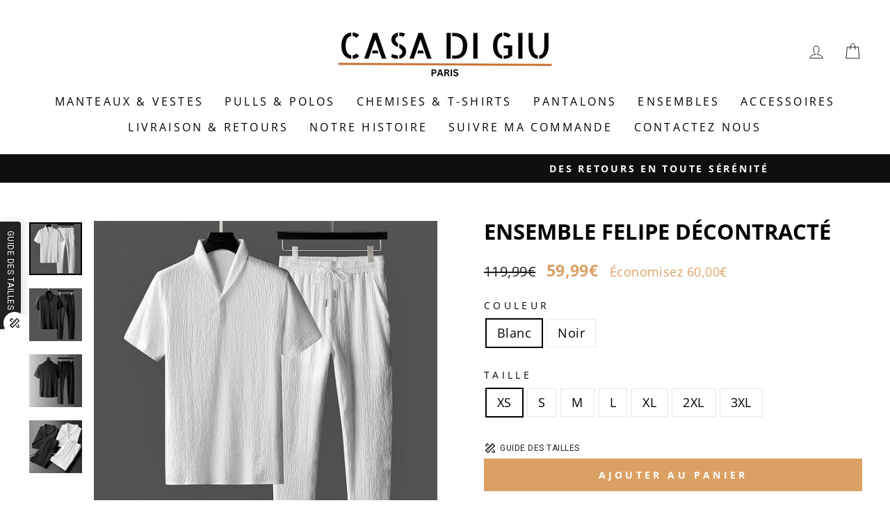

--- FILE ---
content_type: text/html; charset=utf-8
request_url: https://casadigiu.com/products/felipe
body_size: 36538
content:
<!doctype html>
<html class="no-js" lang="fr" dir="ltr">
<head><!-- hnk portfolio proof -->
  <meta charset="utf-8">
  <meta http-equiv="X-UA-Compatible" content="IE=edge,chrome=1">
  <meta name="viewport" content="width=device-width,initial-scale=1">
  <meta name="theme-color" content="#dba063">
  <link rel="canonical" href="https://casadigiu.com/products/felipe">
  <link rel="preconnect" href="https://cdn.shopify.com">
  <link rel="preconnect" href="https://fonts.shopifycdn.com">
  <link rel="dns-prefetch" href="https://productreviews.shopifycdn.com">
  <link rel="dns-prefetch" href="https://ajax.googleapis.com">
  <link rel="dns-prefetch" href="https://maps.googleapis.com">
  <link rel="dns-prefetch" href="https://maps.gstatic.com">







  
<!-- Google tag (gtag.js) -->
<script async src="https://www.googletagmanager.com/gtag/js?id=G-HTMH70KFQE"></script>
<script>
  window.dataLayer = window.dataLayer || [];
  function gtag(){dataLayer.push(arguments);}
  gtag('js', new Date());

  gtag('config', 'G-HTMH70KFQE');
</script>
  
<!-- Event snippet for Achat conversion page -->


<script>
if(document.location.href.indexOf('https://juliatelier.com/collections/all?sort_by=best-selling') > -1) {
document.location.href = 'https://juliatelier.com/collections/all';
}
</script>

<meta name="facebook-domain-verification" content="w66fl0mh9wbkn48bawcurcp3vhx5xe" /><title>Ensemble Felipe Décontracté
&ndash; CasaDiGiu Paris
</title>
<meta name="description" content="Embrassez la douce brise d&#39;air. Le matériau de qualité supérieure, taillé avec passion, offre une sensation étonnamment soyeuse et douce au toucher. Ce modèle décontracté est parfait pour se prélasser à la maison, mais aussi pour une journée ensoleillée et décontractée à l&#39;extérieur. Simple boutonnage Taille élastique "><meta property="og:site_name" content="CasaDiGiu Paris">
  <meta property="og:url" content="https://casadigiu.com/products/felipe">
  <meta property="og:title" content="Ensemble Felipe Décontracté">
  <meta property="og:type" content="product">
  <meta property="og:description" content="Embrassez la douce brise d&#39;air. Le matériau de qualité supérieure, taillé avec passion, offre une sensation étonnamment soyeuse et douce au toucher. Ce modèle décontracté est parfait pour se prélasser à la maison, mais aussi pour une journée ensoleillée et décontractée à l&#39;extérieur. Simple boutonnage Taille élastique "><meta property="og:image" content="http://casadigiu.com/cdn/shop/products/TOMHARDING3_5000x_95fe1341-e193-41d5-812a-31d0c8cdad35.jpg?v=1688588633">
    <meta property="og:image:secure_url" content="https://casadigiu.com/cdn/shop/products/TOMHARDING3_5000x_95fe1341-e193-41d5-812a-31d0c8cdad35.jpg?v=1688588633">
    <meta property="og:image:width" content="800">
    <meta property="og:image:height" content="800"><meta name="twitter:site" content="@">
  <meta name="twitter:card" content="summary_large_image">
  <meta name="twitter:title" content="Ensemble Felipe Décontracté">
  <meta name="twitter:description" content="Embrassez la douce brise d&#39;air. Le matériau de qualité supérieure, taillé avec passion, offre une sensation étonnamment soyeuse et douce au toucher. Ce modèle décontracté est parfait pour se prélasser à la maison, mais aussi pour une journée ensoleillée et décontractée à l&#39;extérieur. Simple boutonnage Taille élastique ">
<style data-shopify>@font-face {
  font-family: "Open Sans";
  font-weight: 700;
  font-style: normal;
  font-display: swap;
  src: url("//casadigiu.com/cdn/fonts/open_sans/opensans_n7.a9393be1574ea8606c68f4441806b2711d0d13e4.woff2") format("woff2"),
       url("//casadigiu.com/cdn/fonts/open_sans/opensans_n7.7b8af34a6ebf52beb1a4c1d8c73ad6910ec2e553.woff") format("woff");
}

  @font-face {
  font-family: "Open Sans";
  font-weight: 400;
  font-style: normal;
  font-display: swap;
  src: url("//casadigiu.com/cdn/fonts/open_sans/opensans_n4.c32e4d4eca5273f6d4ee95ddf54b5bbb75fc9b61.woff2") format("woff2"),
       url("//casadigiu.com/cdn/fonts/open_sans/opensans_n4.5f3406f8d94162b37bfa232b486ac93ee892406d.woff") format("woff");
}


  @font-face {
  font-family: "Open Sans";
  font-weight: 600;
  font-style: normal;
  font-display: swap;
  src: url("//casadigiu.com/cdn/fonts/open_sans/opensans_n6.15aeff3c913c3fe570c19cdfeed14ce10d09fb08.woff2") format("woff2"),
       url("//casadigiu.com/cdn/fonts/open_sans/opensans_n6.14bef14c75f8837a87f70ce22013cb146ee3e9f3.woff") format("woff");
}

  @font-face {
  font-family: "Open Sans";
  font-weight: 400;
  font-style: italic;
  font-display: swap;
  src: url("//casadigiu.com/cdn/fonts/open_sans/opensans_i4.6f1d45f7a46916cc95c694aab32ecbf7509cbf33.woff2") format("woff2"),
       url("//casadigiu.com/cdn/fonts/open_sans/opensans_i4.4efaa52d5a57aa9a57c1556cc2b7465d18839daa.woff") format("woff");
}

  @font-face {
  font-family: "Open Sans";
  font-weight: 600;
  font-style: italic;
  font-display: swap;
  src: url("//casadigiu.com/cdn/fonts/open_sans/opensans_i6.828bbc1b99433eacd7d50c9f0c1bfe16f27b89a3.woff2") format("woff2"),
       url("//casadigiu.com/cdn/fonts/open_sans/opensans_i6.a79e1402e2bbd56b8069014f43ff9c422c30d057.woff") format("woff");
}

</style><link href="//casadigiu.com/cdn/shop/t/5/assets/theme.css?v=176179852266930539701734020695" rel="stylesheet" type="text/css" media="all" />
<style data-shopify>:root {
    --typeHeaderPrimary: "Open Sans";
    --typeHeaderFallback: sans-serif;
    --typeHeaderSize: 36px;
    --typeHeaderWeight: 700;
    --typeHeaderLineHeight: 1;
    --typeHeaderSpacing: 0.0em;

    --typeBasePrimary:"Open Sans";
    --typeBaseFallback:sans-serif;
    --typeBaseSize: 18px;
    --typeBaseWeight: 400;
    --typeBaseSpacing: 0.025em;
    --typeBaseLineHeight: 1.4;

    --typeCollectionTitle: 20px;

    --iconWeight: 2px;
    --iconLinecaps: miter;

    
      --buttonRadius: 0px;
    

    --colorGridOverlayOpacity: 0.1;
  }

  .placeholder-content {
    background-image: linear-gradient(100deg, #ffffff 40%, #f7f7f7 63%, #ffffff 79%);
  }</style><script>
    document.documentElement.className = document.documentElement.className.replace('no-js', 'js');

    window.theme = window.theme || {};
    theme.routes = {
      home: "/",
      cart: "/cart.js",
      cartPage: "/cart",
      cartAdd: "/cart/add.js",
      cartChange: "/cart/change.js",
      search: "/search"
    };
    theme.strings = {
      soldOut: "Épuisé",
      unavailable: "Non disponible",
      inStockLabel: "En stock",
      stockLabel: "",
      willNotShipUntil: "Sera expédié après [date]",
      willBeInStockAfter: "Sera en stock à compter de [date]",
      waitingForStock: "Inventaire sur le chemin",
      savePrice: "Économisez [saved_amount]",
      cartEmpty: "Votre panier est vide.",
      cartTermsConfirmation: "Vous devez accepter les termes et conditions de vente pour vérifier",
      searchCollections: "Collections:",
      searchPages: "Pages:",
      searchArticles: "Des articles:"
    };
    theme.settings = {
      dynamicVariantsEnable: true,
      cartType: "drawer",
      isCustomerTemplate: false,
      moneyFormat: "{{amount_with_comma_separator}}€",
      saveType: "dollar",
      productImageSize: "square",
      productImageCover: false,
      predictiveSearch: true,
      predictiveSearchType: "product,article,page,collection",
      quickView: true,
      themeName: 'Impulse',
      themeVersion: "5.5.1"
    };
  </script>

  <script>window.performance && window.performance.mark && window.performance.mark('shopify.content_for_header.start');</script><meta id="shopify-digital-wallet" name="shopify-digital-wallet" content="/76691407168/digital_wallets/dialog">
<link rel="alternate" type="application/json+oembed" href="https://casadigiu.com/products/felipe.oembed">
<script async="async" src="/checkouts/internal/preloads.js?locale=fr-FR"></script>
<script id="shopify-features" type="application/json">{"accessToken":"fa41478b74a53ed8e09e87176ea10ab0","betas":["rich-media-storefront-analytics"],"domain":"casadigiu.com","predictiveSearch":true,"shopId":76691407168,"locale":"fr"}</script>
<script>var Shopify = Shopify || {};
Shopify.shop = "du-style-fr-2.myshopify.com";
Shopify.locale = "fr";
Shopify.currency = {"active":"EUR","rate":"1.0"};
Shopify.country = "FR";
Shopify.theme = {"name":"cdg-paris theme","id":154173473088,"schema_name":"Impulse","schema_version":"5.5.1","theme_store_id":null,"role":"main"};
Shopify.theme.handle = "null";
Shopify.theme.style = {"id":null,"handle":null};
Shopify.cdnHost = "casadigiu.com/cdn";
Shopify.routes = Shopify.routes || {};
Shopify.routes.root = "/";</script>
<script type="module">!function(o){(o.Shopify=o.Shopify||{}).modules=!0}(window);</script>
<script>!function(o){function n(){var o=[];function n(){o.push(Array.prototype.slice.apply(arguments))}return n.q=o,n}var t=o.Shopify=o.Shopify||{};t.loadFeatures=n(),t.autoloadFeatures=n()}(window);</script>
<script id="shop-js-analytics" type="application/json">{"pageType":"product"}</script>
<script defer="defer" async type="module" src="//casadigiu.com/cdn/shopifycloud/shop-js/modules/v2/client.init-shop-cart-sync_BcDpqI9l.fr.esm.js"></script>
<script defer="defer" async type="module" src="//casadigiu.com/cdn/shopifycloud/shop-js/modules/v2/chunk.common_a1Rf5Dlz.esm.js"></script>
<script defer="defer" async type="module" src="//casadigiu.com/cdn/shopifycloud/shop-js/modules/v2/chunk.modal_Djra7sW9.esm.js"></script>
<script type="module">
  await import("//casadigiu.com/cdn/shopifycloud/shop-js/modules/v2/client.init-shop-cart-sync_BcDpqI9l.fr.esm.js");
await import("//casadigiu.com/cdn/shopifycloud/shop-js/modules/v2/chunk.common_a1Rf5Dlz.esm.js");
await import("//casadigiu.com/cdn/shopifycloud/shop-js/modules/v2/chunk.modal_Djra7sW9.esm.js");

  window.Shopify.SignInWithShop?.initShopCartSync?.({"fedCMEnabled":true,"windoidEnabled":true});

</script>
<script>(function() {
  var isLoaded = false;
  function asyncLoad() {
    if (isLoaded) return;
    isLoaded = true;
    var urls = ["https:\/\/app.widereviewapp.com\/js\/widereview.js?ver=3\u0026shop=du-style-fr-2.myshopify.com","https:\/\/firebasestorage.googleapis.com\/v0\/b\/postupsells.appspot.com\/o\/00000newGlobalScript.js?alt=media\u0026token=f66d38d8-1bea-4cf5-9ea3-3e24f5cdedb2\u0026shop=du-style-fr-2.myshopify.com","https:\/\/omnisnippet1.com\/platforms\/shopify.js?source=scriptTag\u0026v=2025-12-15T00\u0026shop=du-style-fr-2.myshopify.com"];
    for (var i = 0; i < urls.length; i++) {
      var s = document.createElement('script');
      s.type = 'text/javascript';
      s.async = true;
      s.src = urls[i];
      var x = document.getElementsByTagName('script')[0];
      x.parentNode.insertBefore(s, x);
    }
  };
  if(window.attachEvent) {
    window.attachEvent('onload', asyncLoad);
  } else {
    window.addEventListener('load', asyncLoad, false);
  }
})();</script>
<script id="__st">var __st={"a":76691407168,"offset":3600,"reqid":"e2c0f089-60d3-4c53-99cf-a7c5a85c31e8-1769043620","pageurl":"casadigiu.com\/products\/felipe","u":"61082e967e1f","p":"product","rtyp":"product","rid":8444425503040};</script>
<script>window.ShopifyPaypalV4VisibilityTracking = true;</script>
<script id="captcha-bootstrap">!function(){'use strict';const t='contact',e='account',n='new_comment',o=[[t,t],['blogs',n],['comments',n],[t,'customer']],c=[[e,'customer_login'],[e,'guest_login'],[e,'recover_customer_password'],[e,'create_customer']],r=t=>t.map((([t,e])=>`form[action*='/${t}']:not([data-nocaptcha='true']) input[name='form_type'][value='${e}']`)).join(','),a=t=>()=>t?[...document.querySelectorAll(t)].map((t=>t.form)):[];function s(){const t=[...o],e=r(t);return a(e)}const i='password',u='form_key',d=['recaptcha-v3-token','g-recaptcha-response','h-captcha-response',i],f=()=>{try{return window.sessionStorage}catch{return}},m='__shopify_v',_=t=>t.elements[u];function p(t,e,n=!1){try{const o=window.sessionStorage,c=JSON.parse(o.getItem(e)),{data:r}=function(t){const{data:e,action:n}=t;return t[m]||n?{data:e,action:n}:{data:t,action:n}}(c);for(const[e,n]of Object.entries(r))t.elements[e]&&(t.elements[e].value=n);n&&o.removeItem(e)}catch(o){console.error('form repopulation failed',{error:o})}}const l='form_type',E='cptcha';function T(t){t.dataset[E]=!0}const w=window,h=w.document,L='Shopify',v='ce_forms',y='captcha';let A=!1;((t,e)=>{const n=(g='f06e6c50-85a8-45c8-87d0-21a2b65856fe',I='https://cdn.shopify.com/shopifycloud/storefront-forms-hcaptcha/ce_storefront_forms_captcha_hcaptcha.v1.5.2.iife.js',D={infoText:'Protégé par hCaptcha',privacyText:'Confidentialité',termsText:'Conditions'},(t,e,n)=>{const o=w[L][v],c=o.bindForm;if(c)return c(t,g,e,D).then(n);var r;o.q.push([[t,g,e,D],n]),r=I,A||(h.body.append(Object.assign(h.createElement('script'),{id:'captcha-provider',async:!0,src:r})),A=!0)});var g,I,D;w[L]=w[L]||{},w[L][v]=w[L][v]||{},w[L][v].q=[],w[L][y]=w[L][y]||{},w[L][y].protect=function(t,e){n(t,void 0,e),T(t)},Object.freeze(w[L][y]),function(t,e,n,w,h,L){const[v,y,A,g]=function(t,e,n){const i=e?o:[],u=t?c:[],d=[...i,...u],f=r(d),m=r(i),_=r(d.filter((([t,e])=>n.includes(e))));return[a(f),a(m),a(_),s()]}(w,h,L),I=t=>{const e=t.target;return e instanceof HTMLFormElement?e:e&&e.form},D=t=>v().includes(t);t.addEventListener('submit',(t=>{const e=I(t);if(!e)return;const n=D(e)&&!e.dataset.hcaptchaBound&&!e.dataset.recaptchaBound,o=_(e),c=g().includes(e)&&(!o||!o.value);(n||c)&&t.preventDefault(),c&&!n&&(function(t){try{if(!f())return;!function(t){const e=f();if(!e)return;const n=_(t);if(!n)return;const o=n.value;o&&e.removeItem(o)}(t);const e=Array.from(Array(32),(()=>Math.random().toString(36)[2])).join('');!function(t,e){_(t)||t.append(Object.assign(document.createElement('input'),{type:'hidden',name:u})),t.elements[u].value=e}(t,e),function(t,e){const n=f();if(!n)return;const o=[...t.querySelectorAll(`input[type='${i}']`)].map((({name:t})=>t)),c=[...d,...o],r={};for(const[a,s]of new FormData(t).entries())c.includes(a)||(r[a]=s);n.setItem(e,JSON.stringify({[m]:1,action:t.action,data:r}))}(t,e)}catch(e){console.error('failed to persist form',e)}}(e),e.submit())}));const S=(t,e)=>{t&&!t.dataset[E]&&(n(t,e.some((e=>e===t))),T(t))};for(const o of['focusin','change'])t.addEventListener(o,(t=>{const e=I(t);D(e)&&S(e,y())}));const B=e.get('form_key'),M=e.get(l),P=B&&M;t.addEventListener('DOMContentLoaded',(()=>{const t=y();if(P)for(const e of t)e.elements[l].value===M&&p(e,B);[...new Set([...A(),...v().filter((t=>'true'===t.dataset.shopifyCaptcha))])].forEach((e=>S(e,t)))}))}(h,new URLSearchParams(w.location.search),n,t,e,['guest_login'])})(!0,!0)}();</script>
<script integrity="sha256-4kQ18oKyAcykRKYeNunJcIwy7WH5gtpwJnB7kiuLZ1E=" data-source-attribution="shopify.loadfeatures" defer="defer" src="//casadigiu.com/cdn/shopifycloud/storefront/assets/storefront/load_feature-a0a9edcb.js" crossorigin="anonymous"></script>
<script data-source-attribution="shopify.dynamic_checkout.dynamic.init">var Shopify=Shopify||{};Shopify.PaymentButton=Shopify.PaymentButton||{isStorefrontPortableWallets:!0,init:function(){window.Shopify.PaymentButton.init=function(){};var t=document.createElement("script");t.src="https://casadigiu.com/cdn/shopifycloud/portable-wallets/latest/portable-wallets.fr.js",t.type="module",document.head.appendChild(t)}};
</script>
<script data-source-attribution="shopify.dynamic_checkout.buyer_consent">
  function portableWalletsHideBuyerConsent(e){var t=document.getElementById("shopify-buyer-consent"),n=document.getElementById("shopify-subscription-policy-button");t&&n&&(t.classList.add("hidden"),t.setAttribute("aria-hidden","true"),n.removeEventListener("click",e))}function portableWalletsShowBuyerConsent(e){var t=document.getElementById("shopify-buyer-consent"),n=document.getElementById("shopify-subscription-policy-button");t&&n&&(t.classList.remove("hidden"),t.removeAttribute("aria-hidden"),n.addEventListener("click",e))}window.Shopify?.PaymentButton&&(window.Shopify.PaymentButton.hideBuyerConsent=portableWalletsHideBuyerConsent,window.Shopify.PaymentButton.showBuyerConsent=portableWalletsShowBuyerConsent);
</script>
<script data-source-attribution="shopify.dynamic_checkout.cart.bootstrap">document.addEventListener("DOMContentLoaded",(function(){function t(){return document.querySelector("shopify-accelerated-checkout-cart, shopify-accelerated-checkout")}if(t())Shopify.PaymentButton.init();else{new MutationObserver((function(e,n){t()&&(Shopify.PaymentButton.init(),n.disconnect())})).observe(document.body,{childList:!0,subtree:!0})}}));
</script>
<link id="shopify-accelerated-checkout-styles" rel="stylesheet" media="screen" href="https://casadigiu.com/cdn/shopifycloud/portable-wallets/latest/accelerated-checkout-backwards-compat.css" crossorigin="anonymous">
<style id="shopify-accelerated-checkout-cart">
        #shopify-buyer-consent {
  margin-top: 1em;
  display: inline-block;
  width: 100%;
}

#shopify-buyer-consent.hidden {
  display: none;
}

#shopify-subscription-policy-button {
  background: none;
  border: none;
  padding: 0;
  text-decoration: underline;
  font-size: inherit;
  cursor: pointer;
}

#shopify-subscription-policy-button::before {
  box-shadow: none;
}

      </style>

<script>window.performance && window.performance.mark && window.performance.mark('shopify.content_for_header.end');</script>

  <script src="//casadigiu.com/cdn/shop/t/5/assets/vendor-scripts-v11.js" defer="defer"></script><script src="//casadigiu.com/cdn/shop/t/5/assets/theme.js?v=73919090392639134601688584191" defer="defer"></script>

  










<meta name="rto:tags" content="ensemble">
<meta name="rto:collections" content="Collection Estivale, Ensembles">



 
<script src="https://optiapps.xyz/pull/du-style-fr-2.myshopify.com/hook.js?v=1680202103" ></script><script type="text/javascript">
  window.Rivo = window.Rivo || {};
  window.Rivo.common = window.Rivo.common || {};
  window.Rivo.common.shop = {
    permanent_domain: 'du-style-fr-2.myshopify.com',
    currency: "EUR",
    money_format: "{{amount_with_comma_separator}}€",
    id: 73750315291
  };
  

  window.Rivo.common.template = 'product';
  window.Rivo.common.cart = {};
  window.Rivo.common.vapid_public_key = "BJuXCmrtTK335SuczdNVYrGVtP_WXn4jImChm49st7K7z7e8gxSZUKk4DhUpk8j2Xpiw5G4-ylNbMKLlKkUEU98=";
  window.Rivo.global_config = null;

  
    if (window.Rivo.common.template == 'product'){
      window.Rivo.common.product = {
        id: 8444425503040, price: 5999, handle: "felipe", tags: ["ensemble"],
        available: true, title: "Ensemble Felipe Décontracté", variants: [{"id":45503652135232,"title":"Blanc \/ XS","option1":"Blanc","option2":"XS","option3":null,"sku":"","requires_shipping":true,"taxable":false,"featured_image":{"id":41851619017024,"product_id":8444425503040,"position":1,"created_at":"2023-07-05T21:23:53+01:00","updated_at":"2023-07-05T21:23:53+01:00","alt":null,"width":800,"height":800,"src":"\/\/casadigiu.com\/cdn\/shop\/products\/TOMHARDING3_5000x_95fe1341-e193-41d5-812a-31d0c8cdad35.jpg?v=1688588633","variant_ids":[45503652135232,45503652168000,45503652200768,45503652233536,45503652266304,45503652299072,45503652331840]},"available":true,"name":"Ensemble Felipe Décontracté - Blanc \/ XS","public_title":"Blanc \/ XS","options":["Blanc","XS"],"price":5999,"weight":0,"compare_at_price":11999,"inventory_management":null,"barcode":null,"featured_media":{"alt":null,"id":34230658105664,"position":1,"preview_image":{"aspect_ratio":1.0,"height":800,"width":800,"src":"\/\/casadigiu.com\/cdn\/shop\/products\/TOMHARDING3_5000x_95fe1341-e193-41d5-812a-31d0c8cdad35.jpg?v=1688588633"}},"requires_selling_plan":false,"selling_plan_allocations":[]},{"id":45503652168000,"title":"Blanc \/ S","option1":"Blanc","option2":"S","option3":null,"sku":"","requires_shipping":true,"taxable":false,"featured_image":{"id":41851619017024,"product_id":8444425503040,"position":1,"created_at":"2023-07-05T21:23:53+01:00","updated_at":"2023-07-05T21:23:53+01:00","alt":null,"width":800,"height":800,"src":"\/\/casadigiu.com\/cdn\/shop\/products\/TOMHARDING3_5000x_95fe1341-e193-41d5-812a-31d0c8cdad35.jpg?v=1688588633","variant_ids":[45503652135232,45503652168000,45503652200768,45503652233536,45503652266304,45503652299072,45503652331840]},"available":true,"name":"Ensemble Felipe Décontracté - Blanc \/ S","public_title":"Blanc \/ S","options":["Blanc","S"],"price":5999,"weight":0,"compare_at_price":11999,"inventory_management":null,"barcode":null,"featured_media":{"alt":null,"id":34230658105664,"position":1,"preview_image":{"aspect_ratio":1.0,"height":800,"width":800,"src":"\/\/casadigiu.com\/cdn\/shop\/products\/TOMHARDING3_5000x_95fe1341-e193-41d5-812a-31d0c8cdad35.jpg?v=1688588633"}},"requires_selling_plan":false,"selling_plan_allocations":[]},{"id":45503652200768,"title":"Blanc \/ M","option1":"Blanc","option2":"M","option3":null,"sku":"","requires_shipping":true,"taxable":false,"featured_image":{"id":41851619017024,"product_id":8444425503040,"position":1,"created_at":"2023-07-05T21:23:53+01:00","updated_at":"2023-07-05T21:23:53+01:00","alt":null,"width":800,"height":800,"src":"\/\/casadigiu.com\/cdn\/shop\/products\/TOMHARDING3_5000x_95fe1341-e193-41d5-812a-31d0c8cdad35.jpg?v=1688588633","variant_ids":[45503652135232,45503652168000,45503652200768,45503652233536,45503652266304,45503652299072,45503652331840]},"available":true,"name":"Ensemble Felipe Décontracté - Blanc \/ M","public_title":"Blanc \/ M","options":["Blanc","M"],"price":5999,"weight":0,"compare_at_price":11999,"inventory_management":null,"barcode":null,"featured_media":{"alt":null,"id":34230658105664,"position":1,"preview_image":{"aspect_ratio":1.0,"height":800,"width":800,"src":"\/\/casadigiu.com\/cdn\/shop\/products\/TOMHARDING3_5000x_95fe1341-e193-41d5-812a-31d0c8cdad35.jpg?v=1688588633"}},"requires_selling_plan":false,"selling_plan_allocations":[]},{"id":45503652233536,"title":"Blanc \/ L","option1":"Blanc","option2":"L","option3":null,"sku":"","requires_shipping":true,"taxable":false,"featured_image":{"id":41851619017024,"product_id":8444425503040,"position":1,"created_at":"2023-07-05T21:23:53+01:00","updated_at":"2023-07-05T21:23:53+01:00","alt":null,"width":800,"height":800,"src":"\/\/casadigiu.com\/cdn\/shop\/products\/TOMHARDING3_5000x_95fe1341-e193-41d5-812a-31d0c8cdad35.jpg?v=1688588633","variant_ids":[45503652135232,45503652168000,45503652200768,45503652233536,45503652266304,45503652299072,45503652331840]},"available":true,"name":"Ensemble Felipe Décontracté - Blanc \/ L","public_title":"Blanc \/ L","options":["Blanc","L"],"price":5999,"weight":0,"compare_at_price":11999,"inventory_management":null,"barcode":null,"featured_media":{"alt":null,"id":34230658105664,"position":1,"preview_image":{"aspect_ratio":1.0,"height":800,"width":800,"src":"\/\/casadigiu.com\/cdn\/shop\/products\/TOMHARDING3_5000x_95fe1341-e193-41d5-812a-31d0c8cdad35.jpg?v=1688588633"}},"requires_selling_plan":false,"selling_plan_allocations":[]},{"id":45503652266304,"title":"Blanc \/ XL","option1":"Blanc","option2":"XL","option3":null,"sku":"","requires_shipping":true,"taxable":false,"featured_image":{"id":41851619017024,"product_id":8444425503040,"position":1,"created_at":"2023-07-05T21:23:53+01:00","updated_at":"2023-07-05T21:23:53+01:00","alt":null,"width":800,"height":800,"src":"\/\/casadigiu.com\/cdn\/shop\/products\/TOMHARDING3_5000x_95fe1341-e193-41d5-812a-31d0c8cdad35.jpg?v=1688588633","variant_ids":[45503652135232,45503652168000,45503652200768,45503652233536,45503652266304,45503652299072,45503652331840]},"available":true,"name":"Ensemble Felipe Décontracté - Blanc \/ XL","public_title":"Blanc \/ XL","options":["Blanc","XL"],"price":5999,"weight":0,"compare_at_price":11999,"inventory_management":null,"barcode":null,"featured_media":{"alt":null,"id":34230658105664,"position":1,"preview_image":{"aspect_ratio":1.0,"height":800,"width":800,"src":"\/\/casadigiu.com\/cdn\/shop\/products\/TOMHARDING3_5000x_95fe1341-e193-41d5-812a-31d0c8cdad35.jpg?v=1688588633"}},"requires_selling_plan":false,"selling_plan_allocations":[]},{"id":45503652299072,"title":"Blanc \/ 2XL","option1":"Blanc","option2":"2XL","option3":null,"sku":"","requires_shipping":true,"taxable":false,"featured_image":{"id":41851619017024,"product_id":8444425503040,"position":1,"created_at":"2023-07-05T21:23:53+01:00","updated_at":"2023-07-05T21:23:53+01:00","alt":null,"width":800,"height":800,"src":"\/\/casadigiu.com\/cdn\/shop\/products\/TOMHARDING3_5000x_95fe1341-e193-41d5-812a-31d0c8cdad35.jpg?v=1688588633","variant_ids":[45503652135232,45503652168000,45503652200768,45503652233536,45503652266304,45503652299072,45503652331840]},"available":true,"name":"Ensemble Felipe Décontracté - Blanc \/ 2XL","public_title":"Blanc \/ 2XL","options":["Blanc","2XL"],"price":5999,"weight":0,"compare_at_price":11999,"inventory_management":null,"barcode":null,"featured_media":{"alt":null,"id":34230658105664,"position":1,"preview_image":{"aspect_ratio":1.0,"height":800,"width":800,"src":"\/\/casadigiu.com\/cdn\/shop\/products\/TOMHARDING3_5000x_95fe1341-e193-41d5-812a-31d0c8cdad35.jpg?v=1688588633"}},"requires_selling_plan":false,"selling_plan_allocations":[]},{"id":45503652331840,"title":"Blanc \/ 3XL","option1":"Blanc","option2":"3XL","option3":null,"sku":"","requires_shipping":true,"taxable":false,"featured_image":{"id":41851619017024,"product_id":8444425503040,"position":1,"created_at":"2023-07-05T21:23:53+01:00","updated_at":"2023-07-05T21:23:53+01:00","alt":null,"width":800,"height":800,"src":"\/\/casadigiu.com\/cdn\/shop\/products\/TOMHARDING3_5000x_95fe1341-e193-41d5-812a-31d0c8cdad35.jpg?v=1688588633","variant_ids":[45503652135232,45503652168000,45503652200768,45503652233536,45503652266304,45503652299072,45503652331840]},"available":true,"name":"Ensemble Felipe Décontracté - Blanc \/ 3XL","public_title":"Blanc \/ 3XL","options":["Blanc","3XL"],"price":5999,"weight":0,"compare_at_price":11999,"inventory_management":null,"barcode":null,"featured_media":{"alt":null,"id":34230658105664,"position":1,"preview_image":{"aspect_ratio":1.0,"height":800,"width":800,"src":"\/\/casadigiu.com\/cdn\/shop\/products\/TOMHARDING3_5000x_95fe1341-e193-41d5-812a-31d0c8cdad35.jpg?v=1688588633"}},"requires_selling_plan":false,"selling_plan_allocations":[]},{"id":45503652364608,"title":"Noir \/ XS","option1":"Noir","option2":"XS","option3":null,"sku":"","requires_shipping":true,"taxable":false,"featured_image":{"id":41851619049792,"product_id":8444425503040,"position":2,"created_at":"2023-07-05T21:23:53+01:00","updated_at":"2023-07-05T21:23:53+01:00","alt":null,"width":800,"height":800,"src":"\/\/casadigiu.com\/cdn\/shop\/products\/TOMHARDINGBLACK_5000x_15473903-3ecc-4526-bbf2-783dcc27a7b9.jpg?v=1688588633","variant_ids":[45503652364608,45503652397376,45503652430144,45503652462912,45503652495680,45503652528448,45503652593984]},"available":true,"name":"Ensemble Felipe Décontracté - Noir \/ XS","public_title":"Noir \/ XS","options":["Noir","XS"],"price":5999,"weight":0,"compare_at_price":11999,"inventory_management":null,"barcode":null,"featured_media":{"alt":null,"id":34230658138432,"position":2,"preview_image":{"aspect_ratio":1.0,"height":800,"width":800,"src":"\/\/casadigiu.com\/cdn\/shop\/products\/TOMHARDINGBLACK_5000x_15473903-3ecc-4526-bbf2-783dcc27a7b9.jpg?v=1688588633"}},"requires_selling_plan":false,"selling_plan_allocations":[]},{"id":45503652397376,"title":"Noir \/ S","option1":"Noir","option2":"S","option3":null,"sku":"","requires_shipping":true,"taxable":false,"featured_image":{"id":41851619049792,"product_id":8444425503040,"position":2,"created_at":"2023-07-05T21:23:53+01:00","updated_at":"2023-07-05T21:23:53+01:00","alt":null,"width":800,"height":800,"src":"\/\/casadigiu.com\/cdn\/shop\/products\/TOMHARDINGBLACK_5000x_15473903-3ecc-4526-bbf2-783dcc27a7b9.jpg?v=1688588633","variant_ids":[45503652364608,45503652397376,45503652430144,45503652462912,45503652495680,45503652528448,45503652593984]},"available":true,"name":"Ensemble Felipe Décontracté - Noir \/ S","public_title":"Noir \/ S","options":["Noir","S"],"price":5999,"weight":0,"compare_at_price":11999,"inventory_management":null,"barcode":null,"featured_media":{"alt":null,"id":34230658138432,"position":2,"preview_image":{"aspect_ratio":1.0,"height":800,"width":800,"src":"\/\/casadigiu.com\/cdn\/shop\/products\/TOMHARDINGBLACK_5000x_15473903-3ecc-4526-bbf2-783dcc27a7b9.jpg?v=1688588633"}},"requires_selling_plan":false,"selling_plan_allocations":[]},{"id":45503652430144,"title":"Noir \/ M","option1":"Noir","option2":"M","option3":null,"sku":"","requires_shipping":true,"taxable":false,"featured_image":{"id":41851619049792,"product_id":8444425503040,"position":2,"created_at":"2023-07-05T21:23:53+01:00","updated_at":"2023-07-05T21:23:53+01:00","alt":null,"width":800,"height":800,"src":"\/\/casadigiu.com\/cdn\/shop\/products\/TOMHARDINGBLACK_5000x_15473903-3ecc-4526-bbf2-783dcc27a7b9.jpg?v=1688588633","variant_ids":[45503652364608,45503652397376,45503652430144,45503652462912,45503652495680,45503652528448,45503652593984]},"available":true,"name":"Ensemble Felipe Décontracté - Noir \/ M","public_title":"Noir \/ M","options":["Noir","M"],"price":5999,"weight":0,"compare_at_price":11999,"inventory_management":null,"barcode":null,"featured_media":{"alt":null,"id":34230658138432,"position":2,"preview_image":{"aspect_ratio":1.0,"height":800,"width":800,"src":"\/\/casadigiu.com\/cdn\/shop\/products\/TOMHARDINGBLACK_5000x_15473903-3ecc-4526-bbf2-783dcc27a7b9.jpg?v=1688588633"}},"requires_selling_plan":false,"selling_plan_allocations":[]},{"id":45503652462912,"title":"Noir \/ L","option1":"Noir","option2":"L","option3":null,"sku":"","requires_shipping":true,"taxable":false,"featured_image":{"id":41851619049792,"product_id":8444425503040,"position":2,"created_at":"2023-07-05T21:23:53+01:00","updated_at":"2023-07-05T21:23:53+01:00","alt":null,"width":800,"height":800,"src":"\/\/casadigiu.com\/cdn\/shop\/products\/TOMHARDINGBLACK_5000x_15473903-3ecc-4526-bbf2-783dcc27a7b9.jpg?v=1688588633","variant_ids":[45503652364608,45503652397376,45503652430144,45503652462912,45503652495680,45503652528448,45503652593984]},"available":true,"name":"Ensemble Felipe Décontracté - Noir \/ L","public_title":"Noir \/ L","options":["Noir","L"],"price":5999,"weight":0,"compare_at_price":11999,"inventory_management":null,"barcode":null,"featured_media":{"alt":null,"id":34230658138432,"position":2,"preview_image":{"aspect_ratio":1.0,"height":800,"width":800,"src":"\/\/casadigiu.com\/cdn\/shop\/products\/TOMHARDINGBLACK_5000x_15473903-3ecc-4526-bbf2-783dcc27a7b9.jpg?v=1688588633"}},"requires_selling_plan":false,"selling_plan_allocations":[]},{"id":45503652495680,"title":"Noir \/ XL","option1":"Noir","option2":"XL","option3":null,"sku":"","requires_shipping":true,"taxable":false,"featured_image":{"id":41851619049792,"product_id":8444425503040,"position":2,"created_at":"2023-07-05T21:23:53+01:00","updated_at":"2023-07-05T21:23:53+01:00","alt":null,"width":800,"height":800,"src":"\/\/casadigiu.com\/cdn\/shop\/products\/TOMHARDINGBLACK_5000x_15473903-3ecc-4526-bbf2-783dcc27a7b9.jpg?v=1688588633","variant_ids":[45503652364608,45503652397376,45503652430144,45503652462912,45503652495680,45503652528448,45503652593984]},"available":true,"name":"Ensemble Felipe Décontracté - Noir \/ XL","public_title":"Noir \/ XL","options":["Noir","XL"],"price":5999,"weight":0,"compare_at_price":11999,"inventory_management":null,"barcode":null,"featured_media":{"alt":null,"id":34230658138432,"position":2,"preview_image":{"aspect_ratio":1.0,"height":800,"width":800,"src":"\/\/casadigiu.com\/cdn\/shop\/products\/TOMHARDINGBLACK_5000x_15473903-3ecc-4526-bbf2-783dcc27a7b9.jpg?v=1688588633"}},"requires_selling_plan":false,"selling_plan_allocations":[]},{"id":45503652528448,"title":"Noir \/ 2XL","option1":"Noir","option2":"2XL","option3":null,"sku":"","requires_shipping":true,"taxable":false,"featured_image":{"id":41851619049792,"product_id":8444425503040,"position":2,"created_at":"2023-07-05T21:23:53+01:00","updated_at":"2023-07-05T21:23:53+01:00","alt":null,"width":800,"height":800,"src":"\/\/casadigiu.com\/cdn\/shop\/products\/TOMHARDINGBLACK_5000x_15473903-3ecc-4526-bbf2-783dcc27a7b9.jpg?v=1688588633","variant_ids":[45503652364608,45503652397376,45503652430144,45503652462912,45503652495680,45503652528448,45503652593984]},"available":true,"name":"Ensemble Felipe Décontracté - Noir \/ 2XL","public_title":"Noir \/ 2XL","options":["Noir","2XL"],"price":5999,"weight":0,"compare_at_price":11999,"inventory_management":null,"barcode":null,"featured_media":{"alt":null,"id":34230658138432,"position":2,"preview_image":{"aspect_ratio":1.0,"height":800,"width":800,"src":"\/\/casadigiu.com\/cdn\/shop\/products\/TOMHARDINGBLACK_5000x_15473903-3ecc-4526-bbf2-783dcc27a7b9.jpg?v=1688588633"}},"requires_selling_plan":false,"selling_plan_allocations":[]},{"id":45503652593984,"title":"Noir \/ 3XL","option1":"Noir","option2":"3XL","option3":null,"sku":"","requires_shipping":true,"taxable":false,"featured_image":{"id":41851619049792,"product_id":8444425503040,"position":2,"created_at":"2023-07-05T21:23:53+01:00","updated_at":"2023-07-05T21:23:53+01:00","alt":null,"width":800,"height":800,"src":"\/\/casadigiu.com\/cdn\/shop\/products\/TOMHARDINGBLACK_5000x_15473903-3ecc-4526-bbf2-783dcc27a7b9.jpg?v=1688588633","variant_ids":[45503652364608,45503652397376,45503652430144,45503652462912,45503652495680,45503652528448,45503652593984]},"available":true,"name":"Ensemble Felipe Décontracté - Noir \/ 3XL","public_title":"Noir \/ 3XL","options":["Noir","3XL"],"price":5999,"weight":0,"compare_at_price":11999,"inventory_management":null,"barcode":null,"featured_media":{"alt":null,"id":34230658138432,"position":2,"preview_image":{"aspect_ratio":1.0,"height":800,"width":800,"src":"\/\/casadigiu.com\/cdn\/shop\/products\/TOMHARDINGBLACK_5000x_15473903-3ecc-4526-bbf2-783dcc27a7b9.jpg?v=1688588633"}},"requires_selling_plan":false,"selling_plan_allocations":[]}]
      };
    }
  




    window.Rivo.widgets_config = null;

</script>


<script type="text/javascript">
  

  //Global snippet for Rivo
  //this is updated automatically - do not edit manually.

  function loadScript(src, defer, done) {
    var js = document.createElement('script');
    js.src = src;
    js.defer = defer;
    js.onload = function(){done();};
    js.onerror = function(){
      done(new Error('Failed to load script ' + src));
    };
    document.head.appendChild(js);
  }

  function browserSupportsAllFeatures() {
    return window.Promise && window.fetch && window.Symbol;
  }

  if (browserSupportsAllFeatures()) {
    main();
  } else {
    loadScript('https://polyfill-fastly.net/v3/polyfill.min.js?features=Promise,fetch', true, main);
  }

  function loadAppScripts(){
     if (window.Rivo.global_config.aat.includes("loy")){
      loadScript(window.Rivo.global_config.asset_urls.loy.init_js, true, function(){});
     }

     if (window.Rivo.global_config.aat.includes("rev")){
      loadScript(window.Rivo.global_config.asset_urls.rev.init_js, true, function(){});
     }

     if (window.Rivo.global_config.aat.includes("pu")){
      loadScript(window.Rivo.global_config.asset_urls.pu.init_js, true, function(){});
     }

     if (window.Rivo.global_config.aat.includes("pop") || window.Rivo.global_config.aat.includes("pu")){
      loadScript(window.Rivo.global_config.asset_urls.widgets.init_js, true, function(){});
     }
  }

  function main(err) {
    loadScript(window.Rivo.global_config.asset_urls.global.helper_js, false, loadAppScripts);
  }
</script>

<!-- BEGIN app block: shopify://apps/rt-size-chart-size-guide/blocks/app-embed/13a9207b-9080-4ce4-b513-4b68a085eadb --><script>
  window.roarJs = window.roarJs || {};
  roarJs.SizeChartConfig = {
    metafields: {
      shop: "du-style-fr-2.myshopify.com",
      settings: {"enabled":"1","block_order":["1688594502937","1688824108900","1688825812114","1694623270363","1695150022688","1703952736360","1764227278042"],"blocks":{"1688594502937":{"enabled":"1","param":{"table":"[[\"Taille\",\"Tour de poitrine (cm)\"],[\"S\",\"91-96\"],[\"M\",\"96-101\"],[\"L\",\"101-106\"],[\"XL\",\"106-111\"],[\"2XL\",\"111-116\"]]","icon":"1","custom_icon":"","text":"GUIDE DES TAILLES","display":"both","show_more":"1","rule_type":"automated","rule_applied":"all","show_on_collection":"0","show_on_homepage":"0"},"title":"Taille Polo","float":{"position":"left","mobile_enabled":"0","mobile_position":"left","background":"#212121","color":"#ffffff","font_size":"12","text_transform":"uppercase"},"inline":{"position":"before","custom_position":"before","custom_selector":".add-to-cart","color":"#212121","font_size":"12","text_transform":"none","margin":{"top":"0","right":"0","bottom":"0","left":"0"}},"more":{"position":"tab","tab":{"more":"Comment mesurer","title":"Tableau des tailles"},"content":"\u003cp\u003ePour choisir la taille qui vous convient, mesurez votre corps comme suit:\u003c\/p\u003e\u003cbr\u003e\u003col\u003e\u003cli\u003e\u003cb style=\"-webkit-font-smoothing: antialiased; font-family: Interstate, \u0026quot;Trebuchet MS\u0026quot;, Arial, Helvetica, Verdana, sans-serif; white-space-collapse: collapse; color: rgb(33, 41, 47) !important;\"\u003eTour de poitrine\u003c\/b\u003e: Mesurez horizontalement autour du corps à l'endroit le plus fort de la poitrine.\u003c\/li\u003e\u003c\/ol\u003e","image":{"enabled":"1","src":"https:\/\/cdn.shopify.com\/s\/files\/1\/0766\/9140\/7168\/files\/half_classic_jpg-modified.png?v=1688597944","height":"320","position":"right"}},"table":{"head_bg":"#ebe9eb","head_color":"#212121","even_bg":"#fafbfb","even_color":"#212121","odd_bg":"#ffffff","odd_color":"#212121","hover_bg":"#f6f6f7","hover_color":"#212121","border_color":"#ebe9eb","align":"center"},"modal":{"background":"#ffffff","color":"#212121","font_size":"14","effect":"zoomIn","size":"medium","overlay_color":"#000000","overlay_opacity":"0.8"},"rules":{"1688596467448":{"column":"TAGS","relation":"CONTAINS","condition":"polo"}}},"1688824108900":{"enabled":"1","param":{"table":"[[\"Taille\",\"Tour de poitrine (cm)\"],[\"XS\",\"86-91\"],[\"S\",\"91-96\"],[\"M\",\"96-101\"],[\"L\",\"101-106\"],[\"XL\",\"106-111\"],[\"2XL\",\"111-116\"]]","icon":"1","custom_icon":"","text":"TABLEAU DES TAILLES","display":"both","show_more":"1","rule_type":"automated","rule_applied":"all","show_on_collection":"0","show_on_homepage":"0"},"title":"Taille Chemise","float":{"position":"left","mobile_enabled":"0","mobile_position":"left","background":"#212121","color":"#ffffff","font_size":"12","text_transform":"uppercase"},"inline":{"position":"before","custom_position":"before","custom_selector":".add-to-cart","color":"#212121","font_size":"12","text_transform":"none","margin":{"top":"0","right":"0","bottom":"0","left":"0"}},"more":{"position":"tab","tab":{"more":"Comment mesurer ?","title":"Tableau des tailles"},"content":"\u003cp style=\"font-size: 14px;\"\u003ePour choisir la taille qui vous convient, mesurez votre corps comme suit:\u003c\/p\u003e\u003cp style=\"font-size: 14px;\"\u003e\u003cbr\u003e\u003c\/p\u003e\u003col\u003e\u003cli\u003e\u003cspan style=\"font-weight: 700; -webkit-font-smoothing: antialiased; font-family: Interstate, \u0026quot;Trebuchet MS\u0026quot;, Arial, Helvetica, Verdana, sans-serif; white-space-collapse: collapse; color: rgb(33, 41, 47) !important;\"\u003eTour de poitrine\u003c\/span\u003e: Mesurez horizontalement autour du corps à l'endroit le plus fort de la poitrine.\u003c\/li\u003e\u003c\/ol\u003e","image":{"enabled":"1","src":"https:\/\/cdn.shopify.com\/s\/files\/1\/0766\/9140\/7168\/files\/half_classic_jpg-modified.png?v=1688597944","height":"320","position":"right"}},"table":{"head_bg":"#ebe9eb","head_color":"#212121","even_bg":"#fafbfb","even_color":"#212121","odd_bg":"#ffffff","odd_color":"#212121","hover_bg":"#f6f6f7","hover_color":"#212121","border_color":"#ebe9eb","align":"center"},"modal":{"background":"#ffffff","color":"#212121","font_size":"14","effect":"zoomIn","size":"medium","overlay_color":"#000000","overlay_opacity":"0.8"},"rules":{"1688824427325":{"column":"TAGS","relation":"CONTAINS","condition":"chemise"}}},"1688825812114":{"enabled":"1","param":{"table":"[[\"TAILLE\",\"TOUR DE POITRINE (CM)\",\"POIDS (KG)\"],[\"S\",\"91-96\",\"60-69\"],[\"M\",\"96-101\",\"70-77\"],[\"L\",\"101-106\",\"78-89\"],[\"XL\",\"106-111\",\"89-98\"],[\"2XL\",\"111-116\",\"99-120\"],[\"3XL\",\"116-126\",\"120-140\"]]","icon":"1","custom_icon":"","text":"GUIDE DES TAILLES","display":"both","show_more":"1","rule_type":"automated","rule_applied":"all","show_on_collection":"0","show_on_homepage":"0"},"title":"Taille Ensemble","float":{"position":"left","mobile_enabled":"0","mobile_position":"left","background":"#212121","color":"#ffffff","font_size":"12","text_transform":"uppercase"},"inline":{"position":"before","custom_position":"before","custom_selector":".add-to-cart","color":"#212121","font_size":"12","text_transform":"none","margin":{"top":"0","right":"0","bottom":"0","left":"0"}},"more":{"position":"tab","tab":{"more":"Comment mesurer ?","title":"Tableau des tailles"},"content":"\u003cp style=\"font-size: 14px;\"\u003ePour choisir la taille qui vous convient, mesurez votre corps comme suit:\u003c\/p\u003e\u003cp\u003e\u003cbr\u003e\u003c\/p\u003e\u003col\u003e\u003cli\u003e\u003cspan style=\"font-weight: 700; -webkit-font-smoothing: antialiased; font-family: Interstate, \u0026quot;Trebuchet MS\u0026quot;, Arial, Helvetica, Verdana, sans-serif; white-space-collapse: collapse; color: rgb(33, 41, 47) !important;\"\u003eTour de poitrine\u003c\/span\u003e: Mesurez horizontalement autour du corps à l'endroit le plus fort de la poitrine.\u003c\/li\u003e\u003c\/ol\u003e","image":{"enabled":"1","src":"https:\/\/cdn.shopify.com\/s\/files\/1\/0766\/9140\/7168\/files\/half_classic_jpg-modified.png?v=1688597944","height":"320","position":"right"}},"table":{"head_bg":"#ebe9eb","head_color":"#212121","even_bg":"#fafbfb","even_color":"#212121","odd_bg":"#ffffff","odd_color":"#212121","hover_bg":"#f6f6f7","hover_color":"#212121","border_color":"#ebe9eb","align":"center"},"modal":{"background":"#ffffff","color":"#212121","font_size":"14","effect":"zoomIn","size":"medium","overlay_color":"#000000","overlay_opacity":"0.8"},"rules":{"1688825974910":{"column":"TAGS","relation":"CONTAINS","condition":"ensemble"}}},"1694623270363":{"enabled":"1","param":{"table":"[[\"TAILLE\",\"LONGUEUR DU PIED (CM)\"],[\"37\",\"23\"],[\"38\",\"24\"],[\"39\",\"25\"],[\"40\",\"26\"],[\"41\",\"27\"],[\"42\",\"27.6\"],[\"43\",\"28\"],[\"44\",\"28.6\"],[\"45\",\"29\"]]","icon":"13","custom_icon":"","text":"GUIDE DES TAILLES","display":"both","show_more":"1","rule_type":"automated","rule_applied":"all","show_on_collection":"0","show_on_homepage":"0"},"title":"TABLEAU DES TAILLES","float":{"position":"left","mobile_enabled":"0","mobile_position":"left","background":"#212121","color":"#ffffff","font_size":"12","text_transform":"uppercase"},"inline":{"position":"before","custom_position":"before","custom_selector":".add-to-cart","color":"#212121","font_size":"12","text_transform":"none","margin":{"top":"0","right":"0","bottom":"0","left":"0"}},"more":{"position":"tab","tab":{"more":"Comment mesurer ?","title":"Guide des tailles"},"content":"\u003cp\u003e\u003cspan style=\"font-size: 14px;\"\u003ePour mesurer vos pieds, tenez-vous debout sur un sol plat, l'arrière de vos talons contre un bord droit ou un mur.\r\n\r\n\r\n\u003cb\u003eLONGUEUR DU PIED\u003c\/b\u003e: mesurez la longueur de votre pied en plaçant une règle à plat sur le sol le long de l'intérieur de votre pied, du talon jusqu'aux orteils. Placez un objet à bord plat en travers de vos orteils, le bord touchant l'extrémité de l'orteil le plus long. Prenez la mesure (en millimètres) de la règle à l'endroit où le bord plat se croise (voir l'image ci-dessous). C'est la mesure de la longueur de votre pied\".\u003c\/span\u003e\u003cbr\u003e\u003c\/p\u003e","image":{"enabled":"0","src":"","height":"320","position":"bottom"}},"table":{"head_bg":"#ebe9eb","head_color":"#212121","even_bg":"#fafbfb","even_color":"#212121","odd_bg":"#ffffff","odd_color":"#212121","hover_bg":"#f6f6f7","hover_color":"#212121","border_color":"#ebe9eb","align":"center"},"modal":{"background":"#ffffff","color":"#212121","font_size":"14","effect":"zoomIn","size":"medium","overlay_color":"#000000","overlay_opacity":"0.8"},"rules":{"1694623520744":{"column":"TAGS","relation":"CONTAINS","condition":"shoes"}}},"1695150022688":{"enabled":"1","param":{"table":"[[\"TAILLE\",\"TOUR DE POITRINE\",\"LONGUEUR\",\"MANCHES\"],[\"S\",\"106\",\"65\",\"62.5\"],[\"M\",\"110\",\"67\",\"64\"],[\"L\",\"114\",\"69\",\"65.5\"],[\"XL\",\"118\",\"71\",\"67\"],[\"2XL\",\"126\",\"75\",\"69.5\"],[\"3XL\",\"132\",\"80\",\"72\"],[\"4XL\",\"140\",\"84\",\"74.5\"]]","icon":"1","custom_icon":"","text":"GUIDE DES TAILLES","display":"both","show_more":"0","rule_type":"automated","rule_applied":"any","show_on_collection":"0","show_on_homepage":"0"},"title":"GUIDE DES TAILLES","float":{"position":"left","mobile_enabled":"0","mobile_position":"left","background":"#212121","color":"#ffffff","font_size":"12","text_transform":"uppercase"},"inline":{"position":"before","custom_position":"before","custom_selector":".add-to-cart","color":"#212121","font_size":"12","text_transform":"none","margin":{"top":"0","right":"0","bottom":"0","left":"0"}},"more":{"position":"tab","tab":{"more":"How to measure","title":""},"content":"","image":{"enabled":"0","src":"","height":"","position":"top"}},"table":{"head_bg":"#ebe9eb","head_color":"#212121","even_bg":"#fafbfb","even_color":"#212121","odd_bg":"#ffffff","odd_color":"#212121","hover_bg":"#f6f6f7","hover_color":"#212121","border_color":"#ebe9eb","align":"center"},"modal":{"background":"#ffffff","color":"#212121","font_size":"14","effect":"zoomIn","size":"medium","overlay_color":"#000000","overlay_opacity":"0.8"},"rules":{"1695150270346":{"column":"TAGS","relation":"CONTAINS","condition":"jacket"},"1697472244171":{"column":"TAGS","relation":"CONTAINS","condition":"pull"}}},"1703952736360":{"enabled":"1","param":{"table":"[[\"TAILLE\",\"LONGUEUR DU PIED (CM)\"],[\"37\",\"23\"],[\"38\",\"23.8\"],[\"39\",\"24.6\"],[\"40\",\"25.5\"],[\"41\",\"26\"],[\"42\",\"26.5\"],[\"43\",\"27.1\"],[\"44\",\"27.5\"],[\"45\",\"28.3\"],[\"46\",\"28.8\"],[\"47\",\"29.6\"],[\"48\",\"30.5\"]]","icon":"13","custom_icon":"","text":"GUIDE DES TAILLES","display":"both","show_more":"0","rule_type":"automated","rule_applied":"all","show_on_collection":"0","show_on_homepage":"0"},"title":"GUIDE DES TAILLES","float":{"position":"left","mobile_enabled":"0","mobile_position":"left","background":"#212121","color":"#ffffff","font_size":"12","text_transform":"uppercase"},"inline":{"position":"before","custom_position":"before","custom_selector":".add-to-cart","color":"#212121","font_size":"12","text_transform":"none","margin":{"top":"0","right":"0","bottom":"0","left":"0"}},"more":{"position":"tab","tab":{"more":"COMMENT MESURER ?","title":"Guide des tailles"},"content":"\u003cp\u003e\u003cspan style=\"font-size: 14px;\"\u003ePour mesurer vos pieds, tenez-vous debout sur un sol plat, l'arrière de vos talons contre un bord droit ou un mur.\r\n\r\nPour mesurer vos pieds, tenez-vous debout sur un sol plat, l'arrière de vos talons contre un bord droit ou un mur.\r\n\r\n\u003cul\u003e\u003cli\u003e\u003cspan style=\"font-size: 14px;\"\u003e\u003cb\u003eLONGUEUR DU PIED\u003c\/b\u003e: mesurez la longueur de votre pied en plaçant une règle à plat sur le sol le long de l'intérieur de votre pied, du talon jusqu'aux orteils. Placez un objet à bord plat en travers de vos orteils, le bord touchant l'extrémité de l'orteil le plus long. Prenez la mesure (en millimètres) de la règle à l'endroit où le bord plat se croise (voir l'image ci-dessous). C'est la mesure de la longueur de votre pied\".\u003c\/span\u003e\u003c\/li\u003e\u003cli\u003e\u003cspan style=\"font-size: 14px;\"\u003e\u003cb\u003eCHOISIR UNE TAILLE DE CHAUSSURES\u003c\/b\u003e: Si la mesure de votre pied se situe à mi-chemin entre deux pointures, choisissez la plus grande. Il se peut qu'un pied soit plus long que l'autre, c'est tout à fait normal, veuillez utiliser la taille la plus grande lorsque vous choisissez votre pointure.\u003c\/span\u003e\u003c\/li\u003e\u003c\/ul\u003e\u003c\/span\u003e\u003c\/p\u003e","image":{"enabled":"1","src":"https:\/\/cdn.shopify.com\/s\/files\/1\/0184\/4255\/1360\/files\/mens-footwear.jpg?v=1620791077","height":"320","position":"bottom"}},"table":{"head_bg":"#ebe9eb","head_color":"#212121","even_bg":"#fafbfb","even_color":"#212121","odd_bg":"#ffffff","odd_color":"#212121","hover_bg":"#f6f6f7","hover_color":"#212121","border_color":"#ebe9eb","align":"center"},"modal":{"background":"#ffffff","color":"#212121","font_size":"14","effect":"zoomIn","size":"medium","overlay_color":"#000000","overlay_opacity":"0.8"},"rules":{"1703953792827":{"column":"TAGS","relation":"CONTAINS","condition":"footwear"}}},"1764227278042":{"enabled":"1","param":{"table":"[[\"TAILLE\",\"LONGUEUR\",\"TOUR DE TAILLE\",\"TOUR DE HANCHES\"],[\"28\",\"103\",\"71\",\"99\"],[\"29\",\"105\",\"73.5\",\"101\"],[\"30\",\"106\",\"76\",\"104\"],[\"31\",\"108\",\"78.5\",\"106\"],[\"32\",\"108\",\"81\",\"109\"],[\"33\",\"108\",\"83.5\",\"112\"],[\"34\",\"108\",\"86\",\"114\"],[\"36\",\"110\",\"91\",\"119\"],[\"38\",\"110\",\"96\",\"124\"],[\"40\",\"110\",\"101\",\"129\"],[\"42\",\"110\",\"106\",\"132\"],[\"44\",\"111\",\"118\",\"139\"]]","icon":"1","custom_icon":"","text":"GUIDE DES TAILLES","display":"both","show_more":"0","rule_type":"automated","rule_applied":"all","show_on_collection":"0","show_on_homepage":"0"},"title":"GUIDE DES TAILLES (CM)","float":{"position":"left","mobile_enabled":"0","mobile_position":"left","background":"#212121","color":"#ffffff","font_size":"12","text_transform":"uppercase"},"inline":{"position":"before","custom_position":"before","custom_selector":".add-to-cart","color":"#212121","font_size":"12","text_transform":"none","margin":{"top":"0","right":"0","bottom":"0","left":"0"}},"more":{"position":"tab","tab":{"more":"How to measure","title":"Size chart"},"content":"\u003cp\u003eTo choose the correct size for you, measure your body as follows:\u003c\/p\u003e\u003cbr\u003e\u003col\u003e\u003cli\u003e\u003cb\u003eWAIST\u003c\/b\u003e: Measure around natural waistline.\u003c\/li\u003e\u003cli\u003e\u003cb\u003eINSIDE LEG\u003c\/b\u003e: Measure from top of inside leg at crotch to ankle bone.\u003c\/li\u003e\u003c\/ol\u003e","image":{"enabled":"1","src":"https:\/\/cdn.shopify.com\/s\/files\/1\/0184\/4255\/1360\/files\/mens-jeans.jpg?v=1620566685","height":"320","position":"right"}},"table":{"head_bg":"#ebe9eb","head_color":"#212121","even_bg":"#fafbfb","even_color":"#212121","odd_bg":"#ffffff","odd_color":"#212121","hover_bg":"#f6f6f7","hover_color":"#212121","border_color":"#ebe9eb","align":"center"},"modal":{"background":"#ffffff","color":"#212121","font_size":"14","effect":"zoomIn","size":"medium","overlay_color":"#000000","overlay_opacity":"0.8"},"rules":{"1764227661014":{"column":"TAGS","relation":"CONTAINS","condition":"pant"}}}},"only1":"true"},
      moneyFormat: "{{amount_with_comma_separator}}€"
    }
  }
</script>


<!-- END app block --><!-- BEGIN app block: shopify://apps/kaching-bundles/blocks/app-embed-block/6c637362-a106-4a32-94ac-94dcfd68cdb8 -->
<!-- Kaching Bundles App Embed -->

<!-- BEGIN app snippet: app-embed-content --><script>
  // Prevent duplicate initialization if both app embeds are enabled
  if (window.kachingBundlesAppEmbedLoaded) {
    console.warn('[Kaching Bundles] Multiple app embed blocks detected. Please disable one of them. Skipping duplicate initialization.');
  } else {
    window.kachingBundlesAppEmbedLoaded = true;
    window.kachingBundlesEnabled = true;
    window.kachingBundlesInitialized = false;

    // Allow calling kachingBundlesInitialize before the script is loaded
    (() => {
      let shouldInitialize = false;
      let realInitialize = null;

      window.kachingBundlesInitialize = () => {
        if (realInitialize) {
          realInitialize();
        } else {
          shouldInitialize = true;
        }
      };

      Object.defineProperty(window, '__kachingBundlesInitializeInternal', {
        set(fn) {
          realInitialize = fn;
          if (shouldInitialize) {
            shouldInitialize = false;
            fn();
          }
        },
        get() {
          return realInitialize;
        }
      });
    })();
  }
</script>

<script id="kaching-bundles-config" type="application/json">
  

  {
    "shopifyDomain": "du-style-fr-2.myshopify.com",
    "moneyFormat": "{{amount_with_comma_separator}}€",
    "locale": "fr",
    "liquidLocale": "fr",
    "country": "FR",
    "currencyRate": 1,
    "marketId": 57450299712,
    "productId": 8444425503040,
    "storefrontAccessToken": "3b84fcb2ad173784ac2f7a64cd435f9e",
    "accessScopes": ["unauthenticated_read_product_inventory","unauthenticated_read_product_listings","unauthenticated_read_selling_plans"],
    "customApiHost": null,
    "keepQuantityInput": false,
    "ignoreDeselect": false,
    "ignoreUnitPrice": false,
    "requireCustomerLogin": false,
    "abTestsRunning": false,
    "webPixel": true,
    "b2bCustomer": false,
    "isLoggedIn": false,
    "preview": false,
    "defaultTranslations": {
      "system.out_of_stock": "Il n\u0026#39;y a pas assez de produits dans notre stock, veuillez sélectionner une quantité plus petite.",
      "system.invalid_variant": "Désolé, ce service n\u0026#39;est pas disponible actuellement.",
      "system.unavailable_option_value": "indisponible"
    },
    "customSelectors": {
      "quantity": "",
      "addToCartButton": null,
      "variantPicker": null,
      "price": null,
      "priceCompare": null
    },
    "shopCustomStyles": "",
    "featureFlags": {"native_swatches_disabled":true,"remove_variant_change_delay":false,"legacy_saved_percentage":false,"initialize_with_form_variant":false,"disable_variant_option_sync":false,"observe_form_selling_plan":false,"price_rounding_v2":false,"variant_images":false,"hide_missing_variants":false,"intercept_cart_request":false,"reinitialize_morphed_placeholders":false}

  }
</script>



<link rel="modulepreload" href="https://cdn.shopify.com/extensions/019be051-9cde-798c-9070-343c6be9fe1d/kaching-bundles-1559/assets/kaching-bundles.js" crossorigin="anonymous" fetchpriority="high">
<script type="module" src="https://cdn.shopify.com/extensions/019be051-9cde-798c-9070-343c6be9fe1d/kaching-bundles-1559/assets/loader.js" crossorigin="anonymous" fetchpriority="high"></script>
<link rel="stylesheet" href="https://cdn.shopify.com/extensions/019be051-9cde-798c-9070-343c6be9fe1d/kaching-bundles-1559/assets/kaching-bundles.css" media="print" onload="this.media='all'" fetchpriority="high">

<style>
  .kaching-bundles__block {
    display: none;
  }

  .kaching-bundles-sticky-atc {
    display: none;
  }
</style>

<!-- BEGIN app snippet: product -->
  <script class="kaching-bundles-product" data-product-id="8444425503040" data-main="true" type="application/json">
    {
      "id": 8444425503040,
      "handle": "felipe",
      "url": "\/products\/felipe",
      "availableForSale": true,
      "title": "Ensemble Felipe Décontracté",
      "image": "\/\/casadigiu.com\/cdn\/shop\/products\/TOMHARDING3_5000x_95fe1341-e193-41d5-812a-31d0c8cdad35.jpg?height=200\u0026v=1688588633",
      "collectionIds": [464214688064,464720101696],
      "options": [
        
          {
            "defaultName": "Couleur",
            "name": "Couleur",
            "position": 1,
            "optionValues": [
              
                {
                  "id": 1800987410752,
                  "defaultName": "Blanc",
                  "name": "Blanc",
                  "swatch": {
                    "color": null,
                    "image": null
                  }
                },
              
                {
                  "id": 1800987443520,
                  "defaultName": "Noir",
                  "name": "Noir",
                  "swatch": {
                    "color": null,
                    "image": null
                  }
                }
              
            ]
          },
        
          {
            "defaultName": "Taille",
            "name": "Taille",
            "position": 2,
            "optionValues": [
              
                {
                  "id": 1800987476288,
                  "defaultName": "XS",
                  "name": "XS",
                  "swatch": {
                    "color": null,
                    "image": null
                  }
                },
              
                {
                  "id": 1800987509056,
                  "defaultName": "S",
                  "name": "S",
                  "swatch": {
                    "color": null,
                    "image": null
                  }
                },
              
                {
                  "id": 1800987541824,
                  "defaultName": "M",
                  "name": "M",
                  "swatch": {
                    "color": null,
                    "image": null
                  }
                },
              
                {
                  "id": 1800987574592,
                  "defaultName": "L",
                  "name": "L",
                  "swatch": {
                    "color": null,
                    "image": null
                  }
                },
              
                {
                  "id": 1800987607360,
                  "defaultName": "XL",
                  "name": "XL",
                  "swatch": {
                    "color": null,
                    "image": null
                  }
                },
              
                {
                  "id": 1800987640128,
                  "defaultName": "2XL",
                  "name": "2XL",
                  "swatch": {
                    "color": null,
                    "image": null
                  }
                },
              
                {
                  "id": 1800987672896,
                  "defaultName": "3XL",
                  "name": "3XL",
                  "swatch": {
                    "color": null,
                    "image": null
                  }
                }
              
            ]
          }
        
      ],
      "selectedVariantId": 45503652135232,
      "variants": [
        
          {
            "id": 45503652135232,
            "availableForSale": true,
            "price": 5999,
            "compareAtPrice": 11999,
            "options": ["Blanc","XS"],
            "imageId": 41851619017024,
            "image": "\/\/casadigiu.com\/cdn\/shop\/products\/TOMHARDING3_5000x_95fe1341-e193-41d5-812a-31d0c8cdad35.jpg?height=200\u0026v=1688588633",
            "inventoryManagement": null,
            "inventoryPolicy": "deny",
            "inventoryQuantity": 0,
            "unitPriceQuantityValue": null,
            "unitPriceQuantityUnit": null,
            "unitPriceReferenceValue": null,
            "unitPriceReferenceUnit": null,
            "sellingPlans": [
              
            ]
          },
        
          {
            "id": 45503652168000,
            "availableForSale": true,
            "price": 5999,
            "compareAtPrice": 11999,
            "options": ["Blanc","S"],
            "imageId": 41851619017024,
            "image": "\/\/casadigiu.com\/cdn\/shop\/products\/TOMHARDING3_5000x_95fe1341-e193-41d5-812a-31d0c8cdad35.jpg?height=200\u0026v=1688588633",
            "inventoryManagement": null,
            "inventoryPolicy": "deny",
            "inventoryQuantity": 0,
            "unitPriceQuantityValue": null,
            "unitPriceQuantityUnit": null,
            "unitPriceReferenceValue": null,
            "unitPriceReferenceUnit": null,
            "sellingPlans": [
              
            ]
          },
        
          {
            "id": 45503652200768,
            "availableForSale": true,
            "price": 5999,
            "compareAtPrice": 11999,
            "options": ["Blanc","M"],
            "imageId": 41851619017024,
            "image": "\/\/casadigiu.com\/cdn\/shop\/products\/TOMHARDING3_5000x_95fe1341-e193-41d5-812a-31d0c8cdad35.jpg?height=200\u0026v=1688588633",
            "inventoryManagement": null,
            "inventoryPolicy": "deny",
            "inventoryQuantity": -1,
            "unitPriceQuantityValue": null,
            "unitPriceQuantityUnit": null,
            "unitPriceReferenceValue": null,
            "unitPriceReferenceUnit": null,
            "sellingPlans": [
              
            ]
          },
        
          {
            "id": 45503652233536,
            "availableForSale": true,
            "price": 5999,
            "compareAtPrice": 11999,
            "options": ["Blanc","L"],
            "imageId": 41851619017024,
            "image": "\/\/casadigiu.com\/cdn\/shop\/products\/TOMHARDING3_5000x_95fe1341-e193-41d5-812a-31d0c8cdad35.jpg?height=200\u0026v=1688588633",
            "inventoryManagement": null,
            "inventoryPolicy": "deny",
            "inventoryQuantity": -3,
            "unitPriceQuantityValue": null,
            "unitPriceQuantityUnit": null,
            "unitPriceReferenceValue": null,
            "unitPriceReferenceUnit": null,
            "sellingPlans": [
              
            ]
          },
        
          {
            "id": 45503652266304,
            "availableForSale": true,
            "price": 5999,
            "compareAtPrice": 11999,
            "options": ["Blanc","XL"],
            "imageId": 41851619017024,
            "image": "\/\/casadigiu.com\/cdn\/shop\/products\/TOMHARDING3_5000x_95fe1341-e193-41d5-812a-31d0c8cdad35.jpg?height=200\u0026v=1688588633",
            "inventoryManagement": null,
            "inventoryPolicy": "deny",
            "inventoryQuantity": -2,
            "unitPriceQuantityValue": null,
            "unitPriceQuantityUnit": null,
            "unitPriceReferenceValue": null,
            "unitPriceReferenceUnit": null,
            "sellingPlans": [
              
            ]
          },
        
          {
            "id": 45503652299072,
            "availableForSale": true,
            "price": 5999,
            "compareAtPrice": 11999,
            "options": ["Blanc","2XL"],
            "imageId": 41851619017024,
            "image": "\/\/casadigiu.com\/cdn\/shop\/products\/TOMHARDING3_5000x_95fe1341-e193-41d5-812a-31d0c8cdad35.jpg?height=200\u0026v=1688588633",
            "inventoryManagement": null,
            "inventoryPolicy": "deny",
            "inventoryQuantity": 0,
            "unitPriceQuantityValue": null,
            "unitPriceQuantityUnit": null,
            "unitPriceReferenceValue": null,
            "unitPriceReferenceUnit": null,
            "sellingPlans": [
              
            ]
          },
        
          {
            "id": 45503652331840,
            "availableForSale": true,
            "price": 5999,
            "compareAtPrice": 11999,
            "options": ["Blanc","3XL"],
            "imageId": 41851619017024,
            "image": "\/\/casadigiu.com\/cdn\/shop\/products\/TOMHARDING3_5000x_95fe1341-e193-41d5-812a-31d0c8cdad35.jpg?height=200\u0026v=1688588633",
            "inventoryManagement": null,
            "inventoryPolicy": "deny",
            "inventoryQuantity": -2,
            "unitPriceQuantityValue": null,
            "unitPriceQuantityUnit": null,
            "unitPriceReferenceValue": null,
            "unitPriceReferenceUnit": null,
            "sellingPlans": [
              
            ]
          },
        
          {
            "id": 45503652364608,
            "availableForSale": true,
            "price": 5999,
            "compareAtPrice": 11999,
            "options": ["Noir","XS"],
            "imageId": 41851619049792,
            "image": "\/\/casadigiu.com\/cdn\/shop\/products\/TOMHARDINGBLACK_5000x_15473903-3ecc-4526-bbf2-783dcc27a7b9.jpg?height=200\u0026v=1688588633",
            "inventoryManagement": null,
            "inventoryPolicy": "deny",
            "inventoryQuantity": 0,
            "unitPriceQuantityValue": null,
            "unitPriceQuantityUnit": null,
            "unitPriceReferenceValue": null,
            "unitPriceReferenceUnit": null,
            "sellingPlans": [
              
            ]
          },
        
          {
            "id": 45503652397376,
            "availableForSale": true,
            "price": 5999,
            "compareAtPrice": 11999,
            "options": ["Noir","S"],
            "imageId": 41851619049792,
            "image": "\/\/casadigiu.com\/cdn\/shop\/products\/TOMHARDINGBLACK_5000x_15473903-3ecc-4526-bbf2-783dcc27a7b9.jpg?height=200\u0026v=1688588633",
            "inventoryManagement": null,
            "inventoryPolicy": "deny",
            "inventoryQuantity": 0,
            "unitPriceQuantityValue": null,
            "unitPriceQuantityUnit": null,
            "unitPriceReferenceValue": null,
            "unitPriceReferenceUnit": null,
            "sellingPlans": [
              
            ]
          },
        
          {
            "id": 45503652430144,
            "availableForSale": true,
            "price": 5999,
            "compareAtPrice": 11999,
            "options": ["Noir","M"],
            "imageId": 41851619049792,
            "image": "\/\/casadigiu.com\/cdn\/shop\/products\/TOMHARDINGBLACK_5000x_15473903-3ecc-4526-bbf2-783dcc27a7b9.jpg?height=200\u0026v=1688588633",
            "inventoryManagement": null,
            "inventoryPolicy": "deny",
            "inventoryQuantity": 0,
            "unitPriceQuantityValue": null,
            "unitPriceQuantityUnit": null,
            "unitPriceReferenceValue": null,
            "unitPriceReferenceUnit": null,
            "sellingPlans": [
              
            ]
          },
        
          {
            "id": 45503652462912,
            "availableForSale": true,
            "price": 5999,
            "compareAtPrice": 11999,
            "options": ["Noir","L"],
            "imageId": 41851619049792,
            "image": "\/\/casadigiu.com\/cdn\/shop\/products\/TOMHARDINGBLACK_5000x_15473903-3ecc-4526-bbf2-783dcc27a7b9.jpg?height=200\u0026v=1688588633",
            "inventoryManagement": null,
            "inventoryPolicy": "deny",
            "inventoryQuantity": 0,
            "unitPriceQuantityValue": null,
            "unitPriceQuantityUnit": null,
            "unitPriceReferenceValue": null,
            "unitPriceReferenceUnit": null,
            "sellingPlans": [
              
            ]
          },
        
          {
            "id": 45503652495680,
            "availableForSale": true,
            "price": 5999,
            "compareAtPrice": 11999,
            "options": ["Noir","XL"],
            "imageId": 41851619049792,
            "image": "\/\/casadigiu.com\/cdn\/shop\/products\/TOMHARDINGBLACK_5000x_15473903-3ecc-4526-bbf2-783dcc27a7b9.jpg?height=200\u0026v=1688588633",
            "inventoryManagement": null,
            "inventoryPolicy": "deny",
            "inventoryQuantity": 0,
            "unitPriceQuantityValue": null,
            "unitPriceQuantityUnit": null,
            "unitPriceReferenceValue": null,
            "unitPriceReferenceUnit": null,
            "sellingPlans": [
              
            ]
          },
        
          {
            "id": 45503652528448,
            "availableForSale": true,
            "price": 5999,
            "compareAtPrice": 11999,
            "options": ["Noir","2XL"],
            "imageId": 41851619049792,
            "image": "\/\/casadigiu.com\/cdn\/shop\/products\/TOMHARDINGBLACK_5000x_15473903-3ecc-4526-bbf2-783dcc27a7b9.jpg?height=200\u0026v=1688588633",
            "inventoryManagement": null,
            "inventoryPolicy": "deny",
            "inventoryQuantity": -1,
            "unitPriceQuantityValue": null,
            "unitPriceQuantityUnit": null,
            "unitPriceReferenceValue": null,
            "unitPriceReferenceUnit": null,
            "sellingPlans": [
              
            ]
          },
        
          {
            "id": 45503652593984,
            "availableForSale": true,
            "price": 5999,
            "compareAtPrice": 11999,
            "options": ["Noir","3XL"],
            "imageId": 41851619049792,
            "image": "\/\/casadigiu.com\/cdn\/shop\/products\/TOMHARDINGBLACK_5000x_15473903-3ecc-4526-bbf2-783dcc27a7b9.jpg?height=200\u0026v=1688588633",
            "inventoryManagement": null,
            "inventoryPolicy": "deny",
            "inventoryQuantity": 0,
            "unitPriceQuantityValue": null,
            "unitPriceQuantityUnit": null,
            "unitPriceReferenceValue": null,
            "unitPriceReferenceUnit": null,
            "sellingPlans": [
              
            ]
          }
        
      ],
      "requiresSellingPlan": false,
      "sellingPlans": [
        
      ],
      "isNativeBundle": null,
      "metafields": {
        "text": null,
        "text2": null,
        "text3": null,
        "text4": null
      },
      "legacyMetafields": {
        "kaching_bundles": {
          "text": null,
          "text2": null
        }
      }
    }
  </script>

<!-- END app snippet --><!-- BEGIN app snippet: deal_blocks -->
  

  
    
      
    
  
    
      
    
  
    
      
    
  
    
      
    
  
    
      
    
  
    
      
    
  
    
      
    
  
    
      
    
  
    
      
    
  
    
      
    
  
    
      
    
  
    
      
    
  
    
      
    
  
    
      
    
  
    
      
    
  
    
      
    
  
    
      
    
  
    
      
    
  
    
      
    
  
    
      
    
  
    
      
    
  
    
      
    
  
    
      
    
  
    
      
    
  
    
      
    
  
    
      
    
  
    
      
    
  
    
      
    
  
    
      
    
  
    
      
    
  
    
      
    
  
    
      
    
  
    
      
    
  
    
      
    
  
    
      
    
  
    
      
    
  
    
      
    
  
    
      
    
  
    
      
    
  
    
      
    
  
    
      
    
  
    
      
    
  
    
      
    
  
    
      
    
  
    
      
    
  
    
      
    
  
    
      
    
  
    
      
    
  
    
      
    
  
    
      
    
  
    
      
    
  
    
      
    
  
    
      
    
  
    
      
    
  
    
      
    
  
    
      
    
  
    
      
    
  
    
      
    
  
    
      
    
  
    
      
    
  
    
      
    
  
    
      
    
  
    
      
    
  
    
      
    
  
    
      
    
  
    
      
    
  
    
      
    
  
    
      
    
  
    
      
    
  
    
      
    
  
    
      
    
  
    
      
    
  
    
      
    
  
    
      
    
  
    
      
    
  
    
      
    
  
    
      
    
  
    
      
    
  
    
      
    
  
    
      
    
  
    
      
    
  
    
      
    
  
    
      
    
  
    
      
    
  
    
      
    
  
    
      
    
  
    
      
    
  
    
      
    
  
    
      
    
  
    
      
    
  
    
      
    
  
    
      
    
  
    
      
    
  
    
      
    
  
    
      
    
  
    
      
    
  
    
      
    
  
    
      
    
  
    
      
    
  
    
      
    
  
    
      
    
  
    
      
    
  

  
    
  
    
  
    
  
    
  
    
  
    
  
    
  
    
  
    
  
    
  
    
  
    
  
    
  
    
  
    
  
    
  
    
  
    
  
    
  
    
  
    
  
    
  
    
  
    
  
    
  
    
  
    
  
    
  
    
  
    
  
    
  
    
  
    
  
    
  
    
  
    
  
    
  
    
  
    
  
    
  
    
  
    
  
    
  
    
  
    
  
    
  
    
  
    
  
    
  
    
  
    
  
    
  
    
  
    
  
    
  
    
  
    
  
    
  
    
  
    
  
    
  
    
  
    
  
    
  
    
  
    
  
    
  
    
  
    
  
    
  
    
  
    
  
    
  
    
  
    
  
    
  
    
  
    
  
    
  
    
  
    
  
    
  
    
  
    
  
    
  
    
  
    
  
    
  
    
  
    
  
    
  
    
  
    
  
    
  
    
  
    
  
    
  
    
  
    
  
    
  
    
  
    
  

  
    
  
    
  
    
  
    
  
    
  
    
  
    
  
    
  
    
  
    
  
    
  
    
  
    
  
    
  
    
  
    
  
    
  
    
  
    
  
    
  
    
  
    
  
    
  
    
  
    
  
    
  
    
  
    
  
    
  
    
  
    
  
    
  
    
  
    
  
    
  
    
  
    
  
    
  
    
  
    
  
    
  
    
  
    
  
    
  
    
  
    
  
    
  
    
  
    
  
    
  
    
  
    
  
    
  
    
  
    
  
    
  
    
  
    
  
    
  
    
  
    
  
    
  
    
  
    
  
    
  
    
  
    
  
    
  
    
  
    
  
    
  
    
  
    
  
    
  
    
  
    
  
    
  
    
  
    
  
    
  
    
  
    
  
    
  
    
  
    
  
    
  
    
  
    
  
    
  
    
  
    
  
    
  
    
  
    
  
    
  
    
  
    
  
    
  
    
  
    
  
    
  
    
  

  
    <script class="kaching-bundles-deal-block-settings" data-product-id="8444425503040" type="application/json"></script>
  

  

<!-- END app snippet -->


<!-- END app snippet -->

<!-- Kaching Bundles App Embed End -->


<!-- END app block --><script src="https://cdn.shopify.com/extensions/82ccbc31-b716-457d-b0c8-029b7b39cfc8/1.2.0/assets/sizechart.js" type="text/javascript" defer="defer"></script>
<link href="https://cdn.shopify.com/extensions/82ccbc31-b716-457d-b0c8-029b7b39cfc8/1.2.0/assets/sizechart.css" rel="stylesheet" type="text/css" media="all">
<script src="https://cdn.shopify.com/extensions/40e2e1dc-aa2d-445e-9721-f7e8b19b72d9/onepixel-31/assets/one-pixel.min.js" type="text/javascript" defer="defer"></script>
<link href="https://monorail-edge.shopifysvc.com" rel="dns-prefetch">
<script>(function(){if ("sendBeacon" in navigator && "performance" in window) {try {var session_token_from_headers = performance.getEntriesByType('navigation')[0].serverTiming.find(x => x.name == '_s').description;} catch {var session_token_from_headers = undefined;}var session_cookie_matches = document.cookie.match(/_shopify_s=([^;]*)/);var session_token_from_cookie = session_cookie_matches && session_cookie_matches.length === 2 ? session_cookie_matches[1] : "";var session_token = session_token_from_headers || session_token_from_cookie || "";function handle_abandonment_event(e) {var entries = performance.getEntries().filter(function(entry) {return /monorail-edge.shopifysvc.com/.test(entry.name);});if (!window.abandonment_tracked && entries.length === 0) {window.abandonment_tracked = true;var currentMs = Date.now();var navigation_start = performance.timing.navigationStart;var payload = {shop_id: 76691407168,url: window.location.href,navigation_start,duration: currentMs - navigation_start,session_token,page_type: "product"};window.navigator.sendBeacon("https://monorail-edge.shopifysvc.com/v1/produce", JSON.stringify({schema_id: "online_store_buyer_site_abandonment/1.1",payload: payload,metadata: {event_created_at_ms: currentMs,event_sent_at_ms: currentMs}}));}}window.addEventListener('pagehide', handle_abandonment_event);}}());</script>
<script id="web-pixels-manager-setup">(function e(e,d,r,n,o){if(void 0===o&&(o={}),!Boolean(null===(a=null===(i=window.Shopify)||void 0===i?void 0:i.analytics)||void 0===a?void 0:a.replayQueue)){var i,a;window.Shopify=window.Shopify||{};var t=window.Shopify;t.analytics=t.analytics||{};var s=t.analytics;s.replayQueue=[],s.publish=function(e,d,r){return s.replayQueue.push([e,d,r]),!0};try{self.performance.mark("wpm:start")}catch(e){}var l=function(){var e={modern:/Edge?\/(1{2}[4-9]|1[2-9]\d|[2-9]\d{2}|\d{4,})\.\d+(\.\d+|)|Firefox\/(1{2}[4-9]|1[2-9]\d|[2-9]\d{2}|\d{4,})\.\d+(\.\d+|)|Chrom(ium|e)\/(9{2}|\d{3,})\.\d+(\.\d+|)|(Maci|X1{2}).+ Version\/(15\.\d+|(1[6-9]|[2-9]\d|\d{3,})\.\d+)([,.]\d+|)( \(\w+\)|)( Mobile\/\w+|) Safari\/|Chrome.+OPR\/(9{2}|\d{3,})\.\d+\.\d+|(CPU[ +]OS|iPhone[ +]OS|CPU[ +]iPhone|CPU IPhone OS|CPU iPad OS)[ +]+(15[._]\d+|(1[6-9]|[2-9]\d|\d{3,})[._]\d+)([._]\d+|)|Android:?[ /-](13[3-9]|1[4-9]\d|[2-9]\d{2}|\d{4,})(\.\d+|)(\.\d+|)|Android.+Firefox\/(13[5-9]|1[4-9]\d|[2-9]\d{2}|\d{4,})\.\d+(\.\d+|)|Android.+Chrom(ium|e)\/(13[3-9]|1[4-9]\d|[2-9]\d{2}|\d{4,})\.\d+(\.\d+|)|SamsungBrowser\/([2-9]\d|\d{3,})\.\d+/,legacy:/Edge?\/(1[6-9]|[2-9]\d|\d{3,})\.\d+(\.\d+|)|Firefox\/(5[4-9]|[6-9]\d|\d{3,})\.\d+(\.\d+|)|Chrom(ium|e)\/(5[1-9]|[6-9]\d|\d{3,})\.\d+(\.\d+|)([\d.]+$|.*Safari\/(?![\d.]+ Edge\/[\d.]+$))|(Maci|X1{2}).+ Version\/(10\.\d+|(1[1-9]|[2-9]\d|\d{3,})\.\d+)([,.]\d+|)( \(\w+\)|)( Mobile\/\w+|) Safari\/|Chrome.+OPR\/(3[89]|[4-9]\d|\d{3,})\.\d+\.\d+|(CPU[ +]OS|iPhone[ +]OS|CPU[ +]iPhone|CPU IPhone OS|CPU iPad OS)[ +]+(10[._]\d+|(1[1-9]|[2-9]\d|\d{3,})[._]\d+)([._]\d+|)|Android:?[ /-](13[3-9]|1[4-9]\d|[2-9]\d{2}|\d{4,})(\.\d+|)(\.\d+|)|Mobile Safari.+OPR\/([89]\d|\d{3,})\.\d+\.\d+|Android.+Firefox\/(13[5-9]|1[4-9]\d|[2-9]\d{2}|\d{4,})\.\d+(\.\d+|)|Android.+Chrom(ium|e)\/(13[3-9]|1[4-9]\d|[2-9]\d{2}|\d{4,})\.\d+(\.\d+|)|Android.+(UC? ?Browser|UCWEB|U3)[ /]?(15\.([5-9]|\d{2,})|(1[6-9]|[2-9]\d|\d{3,})\.\d+)\.\d+|SamsungBrowser\/(5\.\d+|([6-9]|\d{2,})\.\d+)|Android.+MQ{2}Browser\/(14(\.(9|\d{2,})|)|(1[5-9]|[2-9]\d|\d{3,})(\.\d+|))(\.\d+|)|K[Aa][Ii]OS\/(3\.\d+|([4-9]|\d{2,})\.\d+)(\.\d+|)/},d=e.modern,r=e.legacy,n=navigator.userAgent;return n.match(d)?"modern":n.match(r)?"legacy":"unknown"}(),u="modern"===l?"modern":"legacy",c=(null!=n?n:{modern:"",legacy:""})[u],f=function(e){return[e.baseUrl,"/wpm","/b",e.hashVersion,"modern"===e.buildTarget?"m":"l",".js"].join("")}({baseUrl:d,hashVersion:r,buildTarget:u}),m=function(e){var d=e.version,r=e.bundleTarget,n=e.surface,o=e.pageUrl,i=e.monorailEndpoint;return{emit:function(e){var a=e.status,t=e.errorMsg,s=(new Date).getTime(),l=JSON.stringify({metadata:{event_sent_at_ms:s},events:[{schema_id:"web_pixels_manager_load/3.1",payload:{version:d,bundle_target:r,page_url:o,status:a,surface:n,error_msg:t},metadata:{event_created_at_ms:s}}]});if(!i)return console&&console.warn&&console.warn("[Web Pixels Manager] No Monorail endpoint provided, skipping logging."),!1;try{return self.navigator.sendBeacon.bind(self.navigator)(i,l)}catch(e){}var u=new XMLHttpRequest;try{return u.open("POST",i,!0),u.setRequestHeader("Content-Type","text/plain"),u.send(l),!0}catch(e){return console&&console.warn&&console.warn("[Web Pixels Manager] Got an unhandled error while logging to Monorail."),!1}}}}({version:r,bundleTarget:l,surface:e.surface,pageUrl:self.location.href,monorailEndpoint:e.monorailEndpoint});try{o.browserTarget=l,function(e){var d=e.src,r=e.async,n=void 0===r||r,o=e.onload,i=e.onerror,a=e.sri,t=e.scriptDataAttributes,s=void 0===t?{}:t,l=document.createElement("script"),u=document.querySelector("head"),c=document.querySelector("body");if(l.async=n,l.src=d,a&&(l.integrity=a,l.crossOrigin="anonymous"),s)for(var f in s)if(Object.prototype.hasOwnProperty.call(s,f))try{l.dataset[f]=s[f]}catch(e){}if(o&&l.addEventListener("load",o),i&&l.addEventListener("error",i),u)u.appendChild(l);else{if(!c)throw new Error("Did not find a head or body element to append the script");c.appendChild(l)}}({src:f,async:!0,onload:function(){if(!function(){var e,d;return Boolean(null===(d=null===(e=window.Shopify)||void 0===e?void 0:e.analytics)||void 0===d?void 0:d.initialized)}()){var d=window.webPixelsManager.init(e)||void 0;if(d){var r=window.Shopify.analytics;r.replayQueue.forEach((function(e){var r=e[0],n=e[1],o=e[2];d.publishCustomEvent(r,n,o)})),r.replayQueue=[],r.publish=d.publishCustomEvent,r.visitor=d.visitor,r.initialized=!0}}},onerror:function(){return m.emit({status:"failed",errorMsg:"".concat(f," has failed to load")})},sri:function(e){var d=/^sha384-[A-Za-z0-9+/=]+$/;return"string"==typeof e&&d.test(e)}(c)?c:"",scriptDataAttributes:o}),m.emit({status:"loading"})}catch(e){m.emit({status:"failed",errorMsg:(null==e?void 0:e.message)||"Unknown error"})}}})({shopId: 76691407168,storefrontBaseUrl: "https://casadigiu.com",extensionsBaseUrl: "https://extensions.shopifycdn.com/cdn/shopifycloud/web-pixels-manager",monorailEndpoint: "https://monorail-edge.shopifysvc.com/unstable/produce_batch",surface: "storefront-renderer",enabledBetaFlags: ["2dca8a86"],webPixelsConfigList: [{"id":"2149613888","configuration":"{\"accountID\":\"du-style-fr-2.myshopify.com\"}","eventPayloadVersion":"v1","runtimeContext":"STRICT","scriptVersion":"795954ee49251f9abea8d261699c1fff","type":"APP","apiClientId":157087,"privacyPurposes":["ANALYTICS","MARKETING","SALE_OF_DATA"],"dataSharingAdjustments":{"protectedCustomerApprovalScopes":["read_customer_address","read_customer_email","read_customer_name","read_customer_personal_data","read_customer_phone"]}},{"id":"2123989312","configuration":"{\"apiURL\":\"https:\/\/api.omnisend.com\",\"appURL\":\"https:\/\/app.omnisend.com\",\"brandID\":\"693f506ad62409d27bc6ed4d\",\"trackingURL\":\"https:\/\/wt.omnisendlink.com\"}","eventPayloadVersion":"v1","runtimeContext":"STRICT","scriptVersion":"aa9feb15e63a302383aa48b053211bbb","type":"APP","apiClientId":186001,"privacyPurposes":["ANALYTICS","MARKETING","SALE_OF_DATA"],"dataSharingAdjustments":{"protectedCustomerApprovalScopes":["read_customer_address","read_customer_email","read_customer_name","read_customer_personal_data","read_customer_phone"]}},{"id":"1270088000","configuration":"{\"shopID\":\"MSoACSRuL0fm_Q\"}","eventPayloadVersion":"v1","runtimeContext":"STRICT","scriptVersion":"030d7bc4a14967b7600ab5ae2a7fbb34","type":"APP","apiClientId":6348385,"privacyPurposes":["ANALYTICS","MARKETING","SALE_OF_DATA"],"dataSharingAdjustments":{"protectedCustomerApprovalScopes":["read_customer_personal_data"]}},{"id":"1270055232","configuration":"{\"shopifyDomain\":\"du-style-fr-2.myshopify.com\"}","eventPayloadVersion":"v1","runtimeContext":"STRICT","scriptVersion":"9eba9e140ed77b68050995c4baf6bc1d","type":"APP","apiClientId":2935586817,"privacyPurposes":[],"dataSharingAdjustments":{"protectedCustomerApprovalScopes":["read_customer_personal_data"]}},{"id":"142541120","eventPayloadVersion":"v1","runtimeContext":"LAX","scriptVersion":"1","type":"CUSTOM","privacyPurposes":["ANALYTICS"],"name":"Google Analytics tag (migrated)"},{"id":"shopify-app-pixel","configuration":"{}","eventPayloadVersion":"v1","runtimeContext":"STRICT","scriptVersion":"0450","apiClientId":"shopify-pixel","type":"APP","privacyPurposes":["ANALYTICS","MARKETING"]},{"id":"shopify-custom-pixel","eventPayloadVersion":"v1","runtimeContext":"LAX","scriptVersion":"0450","apiClientId":"shopify-pixel","type":"CUSTOM","privacyPurposes":["ANALYTICS","MARKETING"]}],isMerchantRequest: false,initData: {"shop":{"name":"CasaDiGiu Paris","paymentSettings":{"currencyCode":"EUR"},"myshopifyDomain":"du-style-fr-2.myshopify.com","countryCode":"MA","storefrontUrl":"https:\/\/casadigiu.com"},"customer":null,"cart":null,"checkout":null,"productVariants":[{"price":{"amount":59.99,"currencyCode":"EUR"},"product":{"title":"Ensemble Felipe Décontracté","vendor":"CasaDiGiu Paris","id":"8444425503040","untranslatedTitle":"Ensemble Felipe Décontracté","url":"\/products\/felipe","type":""},"id":"45503652135232","image":{"src":"\/\/casadigiu.com\/cdn\/shop\/products\/TOMHARDING3_5000x_95fe1341-e193-41d5-812a-31d0c8cdad35.jpg?v=1688588633"},"sku":"","title":"Blanc \/ XS","untranslatedTitle":"Blanc \/ XS"},{"price":{"amount":59.99,"currencyCode":"EUR"},"product":{"title":"Ensemble Felipe Décontracté","vendor":"CasaDiGiu Paris","id":"8444425503040","untranslatedTitle":"Ensemble Felipe Décontracté","url":"\/products\/felipe","type":""},"id":"45503652168000","image":{"src":"\/\/casadigiu.com\/cdn\/shop\/products\/TOMHARDING3_5000x_95fe1341-e193-41d5-812a-31d0c8cdad35.jpg?v=1688588633"},"sku":"","title":"Blanc \/ S","untranslatedTitle":"Blanc \/ S"},{"price":{"amount":59.99,"currencyCode":"EUR"},"product":{"title":"Ensemble Felipe Décontracté","vendor":"CasaDiGiu Paris","id":"8444425503040","untranslatedTitle":"Ensemble Felipe Décontracté","url":"\/products\/felipe","type":""},"id":"45503652200768","image":{"src":"\/\/casadigiu.com\/cdn\/shop\/products\/TOMHARDING3_5000x_95fe1341-e193-41d5-812a-31d0c8cdad35.jpg?v=1688588633"},"sku":"","title":"Blanc \/ M","untranslatedTitle":"Blanc \/ M"},{"price":{"amount":59.99,"currencyCode":"EUR"},"product":{"title":"Ensemble Felipe Décontracté","vendor":"CasaDiGiu Paris","id":"8444425503040","untranslatedTitle":"Ensemble Felipe Décontracté","url":"\/products\/felipe","type":""},"id":"45503652233536","image":{"src":"\/\/casadigiu.com\/cdn\/shop\/products\/TOMHARDING3_5000x_95fe1341-e193-41d5-812a-31d0c8cdad35.jpg?v=1688588633"},"sku":"","title":"Blanc \/ L","untranslatedTitle":"Blanc \/ L"},{"price":{"amount":59.99,"currencyCode":"EUR"},"product":{"title":"Ensemble Felipe Décontracté","vendor":"CasaDiGiu Paris","id":"8444425503040","untranslatedTitle":"Ensemble Felipe Décontracté","url":"\/products\/felipe","type":""},"id":"45503652266304","image":{"src":"\/\/casadigiu.com\/cdn\/shop\/products\/TOMHARDING3_5000x_95fe1341-e193-41d5-812a-31d0c8cdad35.jpg?v=1688588633"},"sku":"","title":"Blanc \/ XL","untranslatedTitle":"Blanc \/ XL"},{"price":{"amount":59.99,"currencyCode":"EUR"},"product":{"title":"Ensemble Felipe Décontracté","vendor":"CasaDiGiu Paris","id":"8444425503040","untranslatedTitle":"Ensemble Felipe Décontracté","url":"\/products\/felipe","type":""},"id":"45503652299072","image":{"src":"\/\/casadigiu.com\/cdn\/shop\/products\/TOMHARDING3_5000x_95fe1341-e193-41d5-812a-31d0c8cdad35.jpg?v=1688588633"},"sku":"","title":"Blanc \/ 2XL","untranslatedTitle":"Blanc \/ 2XL"},{"price":{"amount":59.99,"currencyCode":"EUR"},"product":{"title":"Ensemble Felipe Décontracté","vendor":"CasaDiGiu Paris","id":"8444425503040","untranslatedTitle":"Ensemble Felipe Décontracté","url":"\/products\/felipe","type":""},"id":"45503652331840","image":{"src":"\/\/casadigiu.com\/cdn\/shop\/products\/TOMHARDING3_5000x_95fe1341-e193-41d5-812a-31d0c8cdad35.jpg?v=1688588633"},"sku":"","title":"Blanc \/ 3XL","untranslatedTitle":"Blanc \/ 3XL"},{"price":{"amount":59.99,"currencyCode":"EUR"},"product":{"title":"Ensemble Felipe Décontracté","vendor":"CasaDiGiu Paris","id":"8444425503040","untranslatedTitle":"Ensemble Felipe Décontracté","url":"\/products\/felipe","type":""},"id":"45503652364608","image":{"src":"\/\/casadigiu.com\/cdn\/shop\/products\/TOMHARDINGBLACK_5000x_15473903-3ecc-4526-bbf2-783dcc27a7b9.jpg?v=1688588633"},"sku":"","title":"Noir \/ XS","untranslatedTitle":"Noir \/ XS"},{"price":{"amount":59.99,"currencyCode":"EUR"},"product":{"title":"Ensemble Felipe Décontracté","vendor":"CasaDiGiu Paris","id":"8444425503040","untranslatedTitle":"Ensemble Felipe Décontracté","url":"\/products\/felipe","type":""},"id":"45503652397376","image":{"src":"\/\/casadigiu.com\/cdn\/shop\/products\/TOMHARDINGBLACK_5000x_15473903-3ecc-4526-bbf2-783dcc27a7b9.jpg?v=1688588633"},"sku":"","title":"Noir \/ S","untranslatedTitle":"Noir \/ S"},{"price":{"amount":59.99,"currencyCode":"EUR"},"product":{"title":"Ensemble Felipe Décontracté","vendor":"CasaDiGiu Paris","id":"8444425503040","untranslatedTitle":"Ensemble Felipe Décontracté","url":"\/products\/felipe","type":""},"id":"45503652430144","image":{"src":"\/\/casadigiu.com\/cdn\/shop\/products\/TOMHARDINGBLACK_5000x_15473903-3ecc-4526-bbf2-783dcc27a7b9.jpg?v=1688588633"},"sku":"","title":"Noir \/ M","untranslatedTitle":"Noir \/ M"},{"price":{"amount":59.99,"currencyCode":"EUR"},"product":{"title":"Ensemble Felipe Décontracté","vendor":"CasaDiGiu Paris","id":"8444425503040","untranslatedTitle":"Ensemble Felipe Décontracté","url":"\/products\/felipe","type":""},"id":"45503652462912","image":{"src":"\/\/casadigiu.com\/cdn\/shop\/products\/TOMHARDINGBLACK_5000x_15473903-3ecc-4526-bbf2-783dcc27a7b9.jpg?v=1688588633"},"sku":"","title":"Noir \/ L","untranslatedTitle":"Noir \/ L"},{"price":{"amount":59.99,"currencyCode":"EUR"},"product":{"title":"Ensemble Felipe Décontracté","vendor":"CasaDiGiu Paris","id":"8444425503040","untranslatedTitle":"Ensemble Felipe Décontracté","url":"\/products\/felipe","type":""},"id":"45503652495680","image":{"src":"\/\/casadigiu.com\/cdn\/shop\/products\/TOMHARDINGBLACK_5000x_15473903-3ecc-4526-bbf2-783dcc27a7b9.jpg?v=1688588633"},"sku":"","title":"Noir \/ XL","untranslatedTitle":"Noir \/ XL"},{"price":{"amount":59.99,"currencyCode":"EUR"},"product":{"title":"Ensemble Felipe Décontracté","vendor":"CasaDiGiu Paris","id":"8444425503040","untranslatedTitle":"Ensemble Felipe Décontracté","url":"\/products\/felipe","type":""},"id":"45503652528448","image":{"src":"\/\/casadigiu.com\/cdn\/shop\/products\/TOMHARDINGBLACK_5000x_15473903-3ecc-4526-bbf2-783dcc27a7b9.jpg?v=1688588633"},"sku":"","title":"Noir \/ 2XL","untranslatedTitle":"Noir \/ 2XL"},{"price":{"amount":59.99,"currencyCode":"EUR"},"product":{"title":"Ensemble Felipe Décontracté","vendor":"CasaDiGiu Paris","id":"8444425503040","untranslatedTitle":"Ensemble Felipe Décontracté","url":"\/products\/felipe","type":""},"id":"45503652593984","image":{"src":"\/\/casadigiu.com\/cdn\/shop\/products\/TOMHARDINGBLACK_5000x_15473903-3ecc-4526-bbf2-783dcc27a7b9.jpg?v=1688588633"},"sku":"","title":"Noir \/ 3XL","untranslatedTitle":"Noir \/ 3XL"}],"purchasingCompany":null},},"https://casadigiu.com/cdn","fcfee988w5aeb613cpc8e4bc33m6693e112",{"modern":"","legacy":""},{"shopId":"76691407168","storefrontBaseUrl":"https:\/\/casadigiu.com","extensionBaseUrl":"https:\/\/extensions.shopifycdn.com\/cdn\/shopifycloud\/web-pixels-manager","surface":"storefront-renderer","enabledBetaFlags":"[\"2dca8a86\"]","isMerchantRequest":"false","hashVersion":"fcfee988w5aeb613cpc8e4bc33m6693e112","publish":"custom","events":"[[\"page_viewed\",{}],[\"product_viewed\",{\"productVariant\":{\"price\":{\"amount\":59.99,\"currencyCode\":\"EUR\"},\"product\":{\"title\":\"Ensemble Felipe Décontracté\",\"vendor\":\"CasaDiGiu Paris\",\"id\":\"8444425503040\",\"untranslatedTitle\":\"Ensemble Felipe Décontracté\",\"url\":\"\/products\/felipe\",\"type\":\"\"},\"id\":\"45503652135232\",\"image\":{\"src\":\"\/\/casadigiu.com\/cdn\/shop\/products\/TOMHARDING3_5000x_95fe1341-e193-41d5-812a-31d0c8cdad35.jpg?v=1688588633\"},\"sku\":\"\",\"title\":\"Blanc \/ XS\",\"untranslatedTitle\":\"Blanc \/ XS\"}}]]"});</script><script>
  window.ShopifyAnalytics = window.ShopifyAnalytics || {};
  window.ShopifyAnalytics.meta = window.ShopifyAnalytics.meta || {};
  window.ShopifyAnalytics.meta.currency = 'EUR';
  var meta = {"product":{"id":8444425503040,"gid":"gid:\/\/shopify\/Product\/8444425503040","vendor":"CasaDiGiu Paris","type":"","handle":"felipe","variants":[{"id":45503652135232,"price":5999,"name":"Ensemble Felipe Décontracté - Blanc \/ XS","public_title":"Blanc \/ XS","sku":""},{"id":45503652168000,"price":5999,"name":"Ensemble Felipe Décontracté - Blanc \/ S","public_title":"Blanc \/ S","sku":""},{"id":45503652200768,"price":5999,"name":"Ensemble Felipe Décontracté - Blanc \/ M","public_title":"Blanc \/ M","sku":""},{"id":45503652233536,"price":5999,"name":"Ensemble Felipe Décontracté - Blanc \/ L","public_title":"Blanc \/ L","sku":""},{"id":45503652266304,"price":5999,"name":"Ensemble Felipe Décontracté - Blanc \/ XL","public_title":"Blanc \/ XL","sku":""},{"id":45503652299072,"price":5999,"name":"Ensemble Felipe Décontracté - Blanc \/ 2XL","public_title":"Blanc \/ 2XL","sku":""},{"id":45503652331840,"price":5999,"name":"Ensemble Felipe Décontracté - Blanc \/ 3XL","public_title":"Blanc \/ 3XL","sku":""},{"id":45503652364608,"price":5999,"name":"Ensemble Felipe Décontracté - Noir \/ XS","public_title":"Noir \/ XS","sku":""},{"id":45503652397376,"price":5999,"name":"Ensemble Felipe Décontracté - Noir \/ S","public_title":"Noir \/ S","sku":""},{"id":45503652430144,"price":5999,"name":"Ensemble Felipe Décontracté - Noir \/ M","public_title":"Noir \/ M","sku":""},{"id":45503652462912,"price":5999,"name":"Ensemble Felipe Décontracté - Noir \/ L","public_title":"Noir \/ L","sku":""},{"id":45503652495680,"price":5999,"name":"Ensemble Felipe Décontracté - Noir \/ XL","public_title":"Noir \/ XL","sku":""},{"id":45503652528448,"price":5999,"name":"Ensemble Felipe Décontracté - Noir \/ 2XL","public_title":"Noir \/ 2XL","sku":""},{"id":45503652593984,"price":5999,"name":"Ensemble Felipe Décontracté - Noir \/ 3XL","public_title":"Noir \/ 3XL","sku":""}],"remote":false},"page":{"pageType":"product","resourceType":"product","resourceId":8444425503040,"requestId":"e2c0f089-60d3-4c53-99cf-a7c5a85c31e8-1769043620"}};
  for (var attr in meta) {
    window.ShopifyAnalytics.meta[attr] = meta[attr];
  }
</script>
<script class="analytics">
  (function () {
    var customDocumentWrite = function(content) {
      var jquery = null;

      if (window.jQuery) {
        jquery = window.jQuery;
      } else if (window.Checkout && window.Checkout.$) {
        jquery = window.Checkout.$;
      }

      if (jquery) {
        jquery('body').append(content);
      }
    };

    var hasLoggedConversion = function(token) {
      if (token) {
        return document.cookie.indexOf('loggedConversion=' + token) !== -1;
      }
      return false;
    }

    var setCookieIfConversion = function(token) {
      if (token) {
        var twoMonthsFromNow = new Date(Date.now());
        twoMonthsFromNow.setMonth(twoMonthsFromNow.getMonth() + 2);

        document.cookie = 'loggedConversion=' + token + '; expires=' + twoMonthsFromNow;
      }
    }

    var trekkie = window.ShopifyAnalytics.lib = window.trekkie = window.trekkie || [];
    if (trekkie.integrations) {
      return;
    }
    trekkie.methods = [
      'identify',
      'page',
      'ready',
      'track',
      'trackForm',
      'trackLink'
    ];
    trekkie.factory = function(method) {
      return function() {
        var args = Array.prototype.slice.call(arguments);
        args.unshift(method);
        trekkie.push(args);
        return trekkie;
      };
    };
    for (var i = 0; i < trekkie.methods.length; i++) {
      var key = trekkie.methods[i];
      trekkie[key] = trekkie.factory(key);
    }
    trekkie.load = function(config) {
      trekkie.config = config || {};
      trekkie.config.initialDocumentCookie = document.cookie;
      var first = document.getElementsByTagName('script')[0];
      var script = document.createElement('script');
      script.type = 'text/javascript';
      script.onerror = function(e) {
        var scriptFallback = document.createElement('script');
        scriptFallback.type = 'text/javascript';
        scriptFallback.onerror = function(error) {
                var Monorail = {
      produce: function produce(monorailDomain, schemaId, payload) {
        var currentMs = new Date().getTime();
        var event = {
          schema_id: schemaId,
          payload: payload,
          metadata: {
            event_created_at_ms: currentMs,
            event_sent_at_ms: currentMs
          }
        };
        return Monorail.sendRequest("https://" + monorailDomain + "/v1/produce", JSON.stringify(event));
      },
      sendRequest: function sendRequest(endpointUrl, payload) {
        // Try the sendBeacon API
        if (window && window.navigator && typeof window.navigator.sendBeacon === 'function' && typeof window.Blob === 'function' && !Monorail.isIos12()) {
          var blobData = new window.Blob([payload], {
            type: 'text/plain'
          });

          if (window.navigator.sendBeacon(endpointUrl, blobData)) {
            return true;
          } // sendBeacon was not successful

        } // XHR beacon

        var xhr = new XMLHttpRequest();

        try {
          xhr.open('POST', endpointUrl);
          xhr.setRequestHeader('Content-Type', 'text/plain');
          xhr.send(payload);
        } catch (e) {
          console.log(e);
        }

        return false;
      },
      isIos12: function isIos12() {
        return window.navigator.userAgent.lastIndexOf('iPhone; CPU iPhone OS 12_') !== -1 || window.navigator.userAgent.lastIndexOf('iPad; CPU OS 12_') !== -1;
      }
    };
    Monorail.produce('monorail-edge.shopifysvc.com',
      'trekkie_storefront_load_errors/1.1',
      {shop_id: 76691407168,
      theme_id: 154173473088,
      app_name: "storefront",
      context_url: window.location.href,
      source_url: "//casadigiu.com/cdn/s/trekkie.storefront.9615f8e10e499e09ff0451d383e936edfcfbbf47.min.js"});

        };
        scriptFallback.async = true;
        scriptFallback.src = '//casadigiu.com/cdn/s/trekkie.storefront.9615f8e10e499e09ff0451d383e936edfcfbbf47.min.js';
        first.parentNode.insertBefore(scriptFallback, first);
      };
      script.async = true;
      script.src = '//casadigiu.com/cdn/s/trekkie.storefront.9615f8e10e499e09ff0451d383e936edfcfbbf47.min.js';
      first.parentNode.insertBefore(script, first);
    };
    trekkie.load(
      {"Trekkie":{"appName":"storefront","development":false,"defaultAttributes":{"shopId":76691407168,"isMerchantRequest":null,"themeId":154173473088,"themeCityHash":"11526280232360166593","contentLanguage":"fr","currency":"EUR","eventMetadataId":"786c89b5-037e-4440-b2b3-f27aedff51e5"},"isServerSideCookieWritingEnabled":true,"monorailRegion":"shop_domain","enabledBetaFlags":["65f19447"]},"Session Attribution":{},"S2S":{"facebookCapiEnabled":false,"source":"trekkie-storefront-renderer","apiClientId":580111}}
    );

    var loaded = false;
    trekkie.ready(function() {
      if (loaded) return;
      loaded = true;

      window.ShopifyAnalytics.lib = window.trekkie;

      var originalDocumentWrite = document.write;
      document.write = customDocumentWrite;
      try { window.ShopifyAnalytics.merchantGoogleAnalytics.call(this); } catch(error) {};
      document.write = originalDocumentWrite;

      window.ShopifyAnalytics.lib.page(null,{"pageType":"product","resourceType":"product","resourceId":8444425503040,"requestId":"e2c0f089-60d3-4c53-99cf-a7c5a85c31e8-1769043620","shopifyEmitted":true});

      var match = window.location.pathname.match(/checkouts\/(.+)\/(thank_you|post_purchase)/)
      var token = match? match[1]: undefined;
      if (!hasLoggedConversion(token)) {
        setCookieIfConversion(token);
        window.ShopifyAnalytics.lib.track("Viewed Product",{"currency":"EUR","variantId":45503652135232,"productId":8444425503040,"productGid":"gid:\/\/shopify\/Product\/8444425503040","name":"Ensemble Felipe Décontracté - Blanc \/ XS","price":"59.99","sku":"","brand":"CasaDiGiu Paris","variant":"Blanc \/ XS","category":"","nonInteraction":true,"remote":false},undefined,undefined,{"shopifyEmitted":true});
      window.ShopifyAnalytics.lib.track("monorail:\/\/trekkie_storefront_viewed_product\/1.1",{"currency":"EUR","variantId":45503652135232,"productId":8444425503040,"productGid":"gid:\/\/shopify\/Product\/8444425503040","name":"Ensemble Felipe Décontracté - Blanc \/ XS","price":"59.99","sku":"","brand":"CasaDiGiu Paris","variant":"Blanc \/ XS","category":"","nonInteraction":true,"remote":false,"referer":"https:\/\/casadigiu.com\/products\/felipe"});
      }
    });


        var eventsListenerScript = document.createElement('script');
        eventsListenerScript.async = true;
        eventsListenerScript.src = "//casadigiu.com/cdn/shopifycloud/storefront/assets/shop_events_listener-3da45d37.js";
        document.getElementsByTagName('head')[0].appendChild(eventsListenerScript);

})();</script>
  <script>
  if (!window.ga || (window.ga && typeof window.ga !== 'function')) {
    window.ga = function ga() {
      (window.ga.q = window.ga.q || []).push(arguments);
      if (window.Shopify && window.Shopify.analytics && typeof window.Shopify.analytics.publish === 'function') {
        window.Shopify.analytics.publish("ga_stub_called", {}, {sendTo: "google_osp_migration"});
      }
      console.error("Shopify's Google Analytics stub called with:", Array.from(arguments), "\nSee https://help.shopify.com/manual/promoting-marketing/pixels/pixel-migration#google for more information.");
    };
    if (window.Shopify && window.Shopify.analytics && typeof window.Shopify.analytics.publish === 'function') {
      window.Shopify.analytics.publish("ga_stub_initialized", {}, {sendTo: "google_osp_migration"});
    }
  }
</script>
<script
  defer
  src="https://casadigiu.com/cdn/shopifycloud/perf-kit/shopify-perf-kit-3.0.4.min.js"
  data-application="storefront-renderer"
  data-shop-id="76691407168"
  data-render-region="gcp-us-central1"
  data-page-type="product"
  data-theme-instance-id="154173473088"
  data-theme-name="Impulse"
  data-theme-version="5.5.1"
  data-monorail-region="shop_domain"
  data-resource-timing-sampling-rate="10"
  data-shs="true"
  data-shs-beacon="true"
  data-shs-export-with-fetch="true"
  data-shs-logs-sample-rate="1"
  data-shs-beacon-endpoint="https://casadigiu.com/api/collect"
></script>
</head>






  
<body class="template-product" data-center-text="true" data-button_style="square" data-type_header_capitalize="true" data-type_headers_align_text="true" data-type_product_capitalize="true" data-swatch_style="round" >

  <a class="in-page-link visually-hidden skip-link" href="#MainContent">Passer au contenu</a>

  <!-- Google Tag Manager (noscript) -->
<noscript><iframe src="https://www.googletagmanager.com/ns.html?id=GTM-5W5F8XB"
height="0" width="0" style="display:none;visibility:hidden"></iframe></noscript>
<!-- End Google Tag Manager (noscript) -->

  <div id="PageContainer" class="page-container">
    <div class="transition-body"><div id="shopify-section-header" class="shopify-section">

<div id="NavDrawer" class="drawer drawer--left">
  <div class="drawer__contents">
    <div class="drawer__fixed-header">
      <div class="drawer__header appear-animation appear-delay-1">
        <div class="h2 drawer__title"></div>
        <div class="drawer__close">
          <button type="button" class="drawer__close-button js-drawer-close">
            <svg aria-hidden="true" focusable="false" role="presentation" class="icon icon-close" viewBox="0 0 64 64"><path d="M19 17.61l27.12 27.13m0-27.12L19 44.74"/></svg>
            <span class="icon__fallback-text">Fermer le menu</span>
          </button>
        </div>
      </div>
    </div>
    <div class="drawer__scrollable">
      <ul class="mobile-nav" role="navigation" aria-label="Primary"><li class="mobile-nav__item appear-animation appear-delay-2"><a href="/collections/manteaux-vestes" class="mobile-nav__link mobile-nav__link--top-level">Manteaux & Vestes</a></li><li class="mobile-nav__item appear-animation appear-delay-3"><a href="/collections/pulls-polos" class="mobile-nav__link mobile-nav__link--top-level">Pulls & Polos</a></li><li class="mobile-nav__item appear-animation appear-delay-4"><a href="/collections/chemises-t-shirts" class="mobile-nav__link mobile-nav__link--top-level">Chemises & T-shirts</a></li><li class="mobile-nav__item appear-animation appear-delay-5"><a href="/collections/pantalons" class="mobile-nav__link mobile-nav__link--top-level">Pantalons</a></li><li class="mobile-nav__item appear-animation appear-delay-6"><a href="/collections/ensembles" class="mobile-nav__link mobile-nav__link--top-level">Ensembles</a></li><li class="mobile-nav__item appear-animation appear-delay-7"><a href="/collections/accessoires" class="mobile-nav__link mobile-nav__link--top-level">Accessoires</a></li><li class="mobile-nav__item appear-animation appear-delay-8"><a href="/pages/livraison-retours" class="mobile-nav__link mobile-nav__link--top-level">Livraison & Retours</a></li><li class="mobile-nav__item appear-animation appear-delay-9"><a href="/pages/notre-histoire" class="mobile-nav__link mobile-nav__link--top-level">Notre Histoire</a></li><li class="mobile-nav__item appear-animation appear-delay-10"><a href="/pages/suivi-de-colis" class="mobile-nav__link mobile-nav__link--top-level">Suivre Ma Commande</a></li><li class="mobile-nav__item appear-animation appear-delay-11"><a href="/pages/contact" class="mobile-nav__link mobile-nav__link--top-level">Contactez nous</a></li><li class="mobile-nav__item mobile-nav__item--secondary">
            <div class="grid"><div class="grid__item one-half appear-animation appear-delay-12">
                  <a href="/account" class="mobile-nav__link">Se connecter
</a>
                </div></div>
          </li></ul><ul class="mobile-nav__social appear-animation appear-delay-13"></ul>
    </div>
  </div>
</div>
<div id="CartDrawer" class="drawer drawer--right">
    <form id="CartDrawerForm" action="/cart" method="post" novalidate class="drawer__contents">
      <div class="drawer__fixed-header">
        <div class="drawer__header appear-animation appear-delay-1">
          <div class="h2 drawer__title">Panier</div>
          <div class="drawer__close">
            <button type="button" class="drawer__close-button js-drawer-close">
              <svg aria-hidden="true" focusable="false" role="presentation" class="icon icon-close" viewBox="0 0 64 64"><path d="M19 17.61l27.12 27.13m0-27.12L19 44.74"/></svg>
              <span class="icon__fallback-text">Fermer le panier</span>
            </button>
          </div>
        </div>
      </div>

      <div class="drawer__inner">
        <div class="drawer__scrollable">
          <div data-products class="appear-animation appear-delay-2"></div>

          
        </div>

        <div class="drawer__footer appear-animation appear-delay-4">
          <div data-discounts>
            
          </div>

          <div class="cart__item-sub cart__item-row">
            <div class="ajaxcart__subtotal">Total</div>
            <div data-subtotal>0,00€</div>
          </div>

          <div class="cart__item-row text-center">
            <small>
              Félicitations! vous bénéficiez d&#39;une livraison gratuite.<br />
            </small>
          </div>

          

          <div class="cart__checkout-wrapper">
            <button type="submit" name="checkout" data-terms-required="false" class="btn cart__checkout">
              Passer au paiement
            </button>

            
          </div>
        </div>
      </div>

      <div class="drawer__cart-empty appear-animation appear-delay-2">
        <div class="drawer__scrollable">
          Votre panier est vide.
        </div>
      </div>
    </form>
  </div><style>
  .site-nav__link,
  .site-nav__dropdown-link:not(.site-nav__dropdown-link--top-level) {
    font-size: 16px;
  }
  
    .site-nav__link, .mobile-nav__link--top-level {
      text-transform: uppercase;
      letter-spacing: 0.2em;
    }
    .mobile-nav__link--top-level {
      font-size: 1.1em;
    }
  

  

  
.site-header {
      box-shadow: 0 0 1px rgba(0,0,0,0.2);
    }

    .toolbar + .header-sticky-wrapper .site-header {
      border-top: 0;
    }</style>

<div data-section-id="header" data-section-type="header"><div class="header-sticky-wrapper">
    <div id="HeaderWrapper" class="header-wrapper"><header
        id="SiteHeader"
        class="site-header"
        data-sticky="false"
        data-overlay="false">
        <div class="page-width">
          <div
            class="header-layout header-layout--center"
            data-logo-align="center"><div class="header-item header-item--left header-item--navigation"><div class="site-nav medium-up--hide">
                  <button
                    type="button"
                    class="site-nav__link site-nav__link--icon js-drawer-open-nav"
                    aria-controls="NavDrawer">
                    <svg aria-hidden="true" focusable="false" role="presentation" class="icon icon-hamburger" viewBox="0 0 64 64"><path d="M7 15h51M7 32h43M7 49h51"/></svg>
                    <span class="icon__fallback-text">Navigation</span>
                  </button>
                </div>
              </div><div class="header-item header-item--logo"><style data-shopify>.header-item--logo,
    .header-layout--left-center .header-item--logo,
    .header-layout--left-center .header-item--icons {
      -webkit-box-flex: 0 1 200px;
      -ms-flex: 0 1 200px;
      flex: 0 1 200px;
    }

    @media only screen and (min-width: 769px) {
      .header-item--logo,
      .header-layout--left-center .header-item--logo,
      .header-layout--left-center .header-item--icons {
        -webkit-box-flex: 0 0 320px;
        -ms-flex: 0 0 320px;
        flex: 0 0 320px;
      }
    }

    .site-header__logo a {
      width: 200px;
    }
    .is-light .site-header__logo .logo--inverted {
      width: 200px;
    }
    @media only screen and (min-width: 769px) {
      .site-header__logo a {
        width: 320px;
      }

      .is-light .site-header__logo .logo--inverted {
        width: 320px;
      }
    }</style><div class="h1 site-header__logo" itemscope itemtype="http://schema.org/Organization">
      <a
        href="/"
        itemprop="url"
        class="site-header__logo-link logo--has-inverted"
        style="padding-top: 27.400000000000002%"> 
        <img
          class="small--hide"
          src="//casadigiu.com/cdn/shop/files/CasaDiGiu-Paris_320x.png?v=1688584273"
          srcset="//casadigiu.com/cdn/shop/files/CasaDiGiu-Paris_320x.png?v=1688584273 1x, //casadigiu.com/cdn/shop/files/CasaDiGiu-Paris_320x@2x.png?v=1688584273 2x"
          alt="CasaDiGiu Paris"
          itemprop="logo">
        <img
          class="medium-up--hide"
          src="//casadigiu.com/cdn/shop/files/CasaDiGiu-Paris_200x.png?v=1688584273"
          srcset="//casadigiu.com/cdn/shop/files/CasaDiGiu-Paris_200x.png?v=1688584273 1x, //casadigiu.com/cdn/shop/files/CasaDiGiu-Paris_200x@2x.png?v=1688584273 2x"
          alt="CasaDiGiu Paris">
      </a><a
          href="/"
          itemprop="url"
          class="site-header__logo-link logo--inverted"
          style="padding-top: 27.329842931937176%">
          <img
            class="small--hide"
            src="//casadigiu.com/cdn/shop/files/CasaDiGiu-Paris-removebg-preview_320x.png?v=1688584280"
            srcset="//casadigiu.com/cdn/shop/files/CasaDiGiu-Paris-removebg-preview_320x.png?v=1688584280 1x, //casadigiu.com/cdn/shop/files/CasaDiGiu-Paris-removebg-preview_320x@2x.png?v=1688584280 2x"
            alt="CasaDiGiu Paris"
            itemprop="logo">
          <img
            class="medium-up--hide"
            src="//casadigiu.com/cdn/shop/files/CasaDiGiu-Paris-removebg-preview_200x.png?v=1688584280"
            srcset="//casadigiu.com/cdn/shop/files/CasaDiGiu-Paris-removebg-preview_200x.png?v=1688584280 1x, //casadigiu.com/cdn/shop/files/CasaDiGiu-Paris-removebg-preview_200x@2x.png?v=1688584280 2x"
            alt="CasaDiGiu Paris">
        </a></div></div><div class="header-item header-item--icons"><div class="site-nav">
  <div class="site-nav__icons"><a class="site-nav__link site-nav__link--icon small--hide" href="/account">
        <svg aria-hidden="true" focusable="false" role="presentation" class="icon icon-user" viewBox="0 0 64 64"><path d="M35 39.84v-2.53c3.3-1.91 6-6.66 6-11.41 0-7.63 0-13.82-9-13.82s-9 6.19-9 13.82c0 4.75 2.7 9.51 6 11.41v2.53c-10.18.85-18 6-18 12.16h42c0-6.19-7.82-11.31-18-12.16z"/></svg>
        <span class="icon__fallback-text">Se connecter
</span>
      </a><a href="/cart" class="site-nav__link site-nav__link--icon js-drawer-open-cart" aria-controls="CartDrawer" data-icon="bag">
      <span class="cart-link"><svg aria-hidden="true" focusable="false" role="presentation" class="icon icon-bag" viewBox="0 0 64 64"><g fill="none" stroke="#000" stroke-width="2"><path d="M25 26c0-15.79 3.57-20 8-20s8 4.21 8 20"/><path d="M14.74 18h36.51l3.59 36.73h-43.7z"/></g></svg><span class="icon__fallback-text">Panier</span>
        <span class="cart-link__bubble"></span>
      </span>
    </a>
  </div>
</div>
</div>
          </div><div class="text-center"><ul
  class="site-nav site-navigation small--hide"
  
    role="navigation" aria-label="Primary"
  ><li
      class="site-nav__item site-nav__expanded-item"
      >

      <a href="/collections/manteaux-vestes" class="site-nav__link site-nav__link--underline">
        Manteaux & Vestes
      </a></li><li
      class="site-nav__item site-nav__expanded-item"
      >

      <a href="/collections/pulls-polos" class="site-nav__link site-nav__link--underline">
        Pulls & Polos
      </a></li><li
      class="site-nav__item site-nav__expanded-item"
      >

      <a href="/collections/chemises-t-shirts" class="site-nav__link site-nav__link--underline">
        Chemises & T-shirts
      </a></li><li
      class="site-nav__item site-nav__expanded-item"
      >

      <a href="/collections/pantalons" class="site-nav__link site-nav__link--underline">
        Pantalons
      </a></li><li
      class="site-nav__item site-nav__expanded-item"
      >

      <a href="/collections/ensembles" class="site-nav__link site-nav__link--underline">
        Ensembles
      </a></li><li
      class="site-nav__item site-nav__expanded-item"
      >

      <a href="/collections/accessoires" class="site-nav__link site-nav__link--underline">
        Accessoires
      </a></li><li
      class="site-nav__item site-nav__expanded-item"
      >

      <a href="/pages/livraison-retours" class="site-nav__link site-nav__link--underline">
        Livraison & Retours
      </a></li><li
      class="site-nav__item site-nav__expanded-item"
      >

      <a href="/pages/notre-histoire" class="site-nav__link site-nav__link--underline">
        Notre Histoire
      </a></li><li
      class="site-nav__item site-nav__expanded-item"
      >

      <a href="/pages/suivi-de-colis" class="site-nav__link site-nav__link--underline">
        Suivre Ma Commande
      </a></li><li
      class="site-nav__item site-nav__expanded-item"
      >

      <a href="/pages/contact" class="site-nav__link site-nav__link--underline">
        Contactez nous
      </a></li></ul>
</div></div>
        <div class="site-header__search-container">
          <div class="site-header__search">
            <div class="page-width">
              <form action="/search" method="get" role="search"
                id="HeaderSearchForm"
                class="site-header__search-form">
                <input type="hidden" name="type" value="product,article,page,collection">
                <input type="hidden" name="options[prefix]" value="last">
                <button type="submit" class="text-link site-header__search-btn site-header__search-btn--submit">
                  <svg aria-hidden="true" focusable="false" role="presentation" class="icon icon-search" viewBox="0 0 64 64"><path d="M47.16 28.58A18.58 18.58 0 1 1 28.58 10a18.58 18.58 0 0 1 18.58 18.58zM54 54L41.94 42"/></svg>
                  <span class="icon__fallback-text">Recherche</span>
                </button>
                <input type="search" name="q" value="" placeholder="Rechercher dans la boutique" class="site-header__search-input" aria-label="Rechercher dans la boutique">
              </form>
              <button type="button" id="SearchClose" class="js-search-header-close text-link site-header__search-btn">
                <svg aria-hidden="true" focusable="false" role="presentation" class="icon icon-close" viewBox="0 0 64 64"><path d="M19 17.61l27.12 27.13m0-27.12L19 44.74"/></svg>
                <span class="icon__fallback-text">"Fermer (Esc)"</span>
              </button>
            </div>
          </div><div id="PredictiveWrapper" class="predictive-results hide" data-image-size="square">
              <div class="page-width">
                <div id="PredictiveResults" class="predictive-result__layout"></div>
                <div class="text-center predictive-results__footer">
                  <button type="button" class="btn btn--small" data-predictive-search-button>
                    <small>
                      Voir plus
                    </small>
                  </button>
                </div>
              </div>
            </div></div>
      </header>
    </div>
  </div>
  <div class="announcement-bar">
    <div class="page-width">
      <div class="slideshow-wrapper">
        <button type="button" class="visually-hidden slideshow__pause" data-id="header" aria-live="polite">
          <span class="slideshow__pause-stop">
            <svg aria-hidden="true" focusable="false" role="presentation" class="icon icon-pause" viewBox="0 0 10 13"><g fill="#000" fill-rule="evenodd"><path d="M0 0h3v13H0zM7 0h3v13H7z"/></g></svg>
            <span class="icon__fallback-text">Diaporama Pause</span>
          </span>
          <span class="slideshow__pause-play">
            <svg aria-hidden="true" focusable="false" role="presentation" class="icon icon-play" viewBox="18.24 17.35 24.52 28.3"><path fill="#323232" d="M22.1 19.151v25.5l20.4-13.489-20.4-12.011z"/></svg>
            <span class="icon__fallback-text">Lire le diaporama</span>
          </span>
        </button>

        <div
          id="AnnouncementSlider"
          class="announcement-slider"
          data-compact="true"
          data-block-count="2"><div
                id="AnnouncementSlide-1524770292306"
                class="announcement-slider__slide"
                data-index="0"
                ><span class="announcement-text">Début d’Année: Jusqu’à -60%</span></div><div
                id="AnnouncementSlide-1524770296206"
                class="announcement-slider__slide"
                data-index="1"
                ><span class="announcement-text">DES RETOURS EN TOUTE SÉRÉNITÉ</span></div></div>
      </div>
    </div>
  </div>


</div>


</div><main class="main-content" id="MainContent">
        <div id="shopify-section-template--19848837693760__main" class="shopify-section"><div id="ProductSection-template--19848837693760__main-8444425503040"
  class="product-section"
  data-section-id="template--19848837693760__main"
  data-product-id="8444425503040"
  data-section-type="product"
  data-product-handle="felipe"
  data-product-title="Ensemble Felipe Décontracté"
  data-product-url="/products/felipe"
  data-aspect-ratio="100.0"
  data-img-url="//casadigiu.com/cdn/shop/products/TOMHARDING3_5000x_95fe1341-e193-41d5-812a-31d0c8cdad35_{width}x.jpg?v=1688588633"
  
    data-history="true"
  
  data-modal="false"><script type="application/ld+json">
  {
    "@context": "http://schema.org",
    "@type": "Product",
    "offers": [{
          "@type" : "Offer","availability" : "http://schema.org/InStock",
          "price" : 59.99,
          "priceCurrency" : "EUR",
          "priceValidUntil": "2026-02-01",
          "url" : "https:\/\/casadigiu.com\/products\/felipe?variant=45503652135232"
        },
{
          "@type" : "Offer","availability" : "http://schema.org/InStock",
          "price" : 59.99,
          "priceCurrency" : "EUR",
          "priceValidUntil": "2026-02-01",
          "url" : "https:\/\/casadigiu.com\/products\/felipe?variant=45503652168000"
        },
{
          "@type" : "Offer","availability" : "http://schema.org/InStock",
          "price" : 59.99,
          "priceCurrency" : "EUR",
          "priceValidUntil": "2026-02-01",
          "url" : "https:\/\/casadigiu.com\/products\/felipe?variant=45503652200768"
        },
{
          "@type" : "Offer","availability" : "http://schema.org/InStock",
          "price" : 59.99,
          "priceCurrency" : "EUR",
          "priceValidUntil": "2026-02-01",
          "url" : "https:\/\/casadigiu.com\/products\/felipe?variant=45503652233536"
        },
{
          "@type" : "Offer","availability" : "http://schema.org/InStock",
          "price" : 59.99,
          "priceCurrency" : "EUR",
          "priceValidUntil": "2026-02-01",
          "url" : "https:\/\/casadigiu.com\/products\/felipe?variant=45503652266304"
        },
{
          "@type" : "Offer","availability" : "http://schema.org/InStock",
          "price" : 59.99,
          "priceCurrency" : "EUR",
          "priceValidUntil": "2026-02-01",
          "url" : "https:\/\/casadigiu.com\/products\/felipe?variant=45503652299072"
        },
{
          "@type" : "Offer","availability" : "http://schema.org/InStock",
          "price" : 59.99,
          "priceCurrency" : "EUR",
          "priceValidUntil": "2026-02-01",
          "url" : "https:\/\/casadigiu.com\/products\/felipe?variant=45503652331840"
        },
{
          "@type" : "Offer","availability" : "http://schema.org/InStock",
          "price" : 59.99,
          "priceCurrency" : "EUR",
          "priceValidUntil": "2026-02-01",
          "url" : "https:\/\/casadigiu.com\/products\/felipe?variant=45503652364608"
        },
{
          "@type" : "Offer","availability" : "http://schema.org/InStock",
          "price" : 59.99,
          "priceCurrency" : "EUR",
          "priceValidUntil": "2026-02-01",
          "url" : "https:\/\/casadigiu.com\/products\/felipe?variant=45503652397376"
        },
{
          "@type" : "Offer","availability" : "http://schema.org/InStock",
          "price" : 59.99,
          "priceCurrency" : "EUR",
          "priceValidUntil": "2026-02-01",
          "url" : "https:\/\/casadigiu.com\/products\/felipe?variant=45503652430144"
        },
{
          "@type" : "Offer","availability" : "http://schema.org/InStock",
          "price" : 59.99,
          "priceCurrency" : "EUR",
          "priceValidUntil": "2026-02-01",
          "url" : "https:\/\/casadigiu.com\/products\/felipe?variant=45503652462912"
        },
{
          "@type" : "Offer","availability" : "http://schema.org/InStock",
          "price" : 59.99,
          "priceCurrency" : "EUR",
          "priceValidUntil": "2026-02-01",
          "url" : "https:\/\/casadigiu.com\/products\/felipe?variant=45503652495680"
        },
{
          "@type" : "Offer","availability" : "http://schema.org/InStock",
          "price" : 59.99,
          "priceCurrency" : "EUR",
          "priceValidUntil": "2026-02-01",
          "url" : "https:\/\/casadigiu.com\/products\/felipe?variant=45503652528448"
        },
{
          "@type" : "Offer","availability" : "http://schema.org/InStock",
          "price" : 59.99,
          "priceCurrency" : "EUR",
          "priceValidUntil": "2026-02-01",
          "url" : "https:\/\/casadigiu.com\/products\/felipe?variant=45503652593984"
        }
],
    "brand": "CasaDiGiu Paris",
    "sku": "",
    "name": "Ensemble Felipe Décontracté",
    "description": "Embrassez la douce brise d'air. Le matériau de qualité supérieure, taillé avec passion, offre une sensation étonnamment soyeuse et douce au toucher. Ce modèle décontracté est parfait pour se prélasser à la maison, mais aussi pour une journée ensoleillée et décontractée à l'extérieur.\n\nSimple boutonnage\n\n\nTaille élastique\n\n\nTaille réelle\n\n",
    "category": "",
    "url": "https://casadigiu.com/products/felipe","image": {
      "@type": "ImageObject",
      "url": "https://casadigiu.com/cdn/shop/products/TOMHARDING3_5000x_95fe1341-e193-41d5-812a-31d0c8cdad35_1024x1024.jpg?v=1688588633",
      "image": "https://casadigiu.com/cdn/shop/products/TOMHARDING3_5000x_95fe1341-e193-41d5-812a-31d0c8cdad35_1024x1024.jpg?v=1688588633",
      "name": "Ensemble Felipe Décontracté",
      "width": 1024,
      "height": 1024
    }
  }
</script>
<div class="page-content page-content--product">
    <div class="page-width">

      <div class="grid grid--product-images--partial"><div class="grid__item medium-up--one-half product-single__sticky"><div
    data-product-images
    data-zoom="false"
    data-has-slideshow="true">
    <div class="product__photos product__photos-template--19848837693760__main product__photos--beside">

      <div class="product__main-photos" data-aos data-product-single-media-group>
        <div data-product-photos class="product-slideshow" id="ProductPhotos-template--19848837693760__main">
<div
  class="product-main-slide starting-slide"
  data-index="0"
  >

  <div data-product-image-main class="product-image-main"><div class="image-wrap" style="height: 0; padding-bottom: 100.0%;"><img class=" lazyload"
          data-photoswipe-src="//casadigiu.com/cdn/shop/products/TOMHARDING3_5000x_95fe1341-e193-41d5-812a-31d0c8cdad35_1800x1800.jpg?v=1688588633"
          data-photoswipe-width="800"
          data-photoswipe-height="800"
          data-index="1"
          data-src="//casadigiu.com/cdn/shop/products/TOMHARDING3_5000x_95fe1341-e193-41d5-812a-31d0c8cdad35_{width}x.jpg?v=1688588633"
          data-widths="[360, 540, 720, 900, 1080]"
          data-aspectratio="1.0"
          data-sizes="auto"
          alt="Ensemble Felipe Décontracté">

        <noscript>
          <img class="lazyloaded"
            src="//casadigiu.com/cdn/shop/products/TOMHARDING3_5000x_95fe1341-e193-41d5-812a-31d0c8cdad35_1400x.jpg?v=1688588633"
            alt="Ensemble Felipe Décontracté">
        </noscript></div></div>

</div>

<div
  class="product-main-slide secondary-slide"
  data-index="1"
  >

  <div data-product-image-main class="product-image-main"><div class="image-wrap" style="height: 0; padding-bottom: 100.0%;"><img class=" lazyload"
          data-photoswipe-src="//casadigiu.com/cdn/shop/products/TOMHARDINGBLACK_5000x_15473903-3ecc-4526-bbf2-783dcc27a7b9_1800x1800.jpg?v=1688588633"
          data-photoswipe-width="800"
          data-photoswipe-height="800"
          data-index="2"
          data-src="//casadigiu.com/cdn/shop/products/TOMHARDINGBLACK_5000x_15473903-3ecc-4526-bbf2-783dcc27a7b9_{width}x.jpg?v=1688588633"
          data-widths="[360, 540, 720, 900, 1080]"
          data-aspectratio="1.0"
          data-sizes="auto"
          alt="Ensemble Felipe Décontracté">

        <noscript>
          <img class="lazyloaded"
            src="//casadigiu.com/cdn/shop/products/TOMHARDINGBLACK_5000x_15473903-3ecc-4526-bbf2-783dcc27a7b9_1400x.jpg?v=1688588633"
            alt="Ensemble Felipe Décontracté">
        </noscript></div></div>

</div>

<div
  class="product-main-slide secondary-slide"
  data-index="2"
  >

  <div data-product-image-main class="product-image-main"><div class="image-wrap" style="height: 0; padding-bottom: 100.0%;"><img class=" lazyload"
          data-photoswipe-src="//casadigiu.com/cdn/shop/products/SHIRTPANTSBACK_1800x1800.jpg?v=1688588633"
          data-photoswipe-width="1001"
          data-photoswipe-height="1001"
          data-index="3"
          data-src="//casadigiu.com/cdn/shop/products/SHIRTPANTSBACK_{width}x.jpg?v=1688588633"
          data-widths="[360, 540, 720, 900, 1080]"
          data-aspectratio="1.0"
          data-sizes="auto"
          alt="Ensemble Felipe Décontracté">

        <noscript>
          <img class="lazyloaded"
            src="//casadigiu.com/cdn/shop/products/SHIRTPANTSBACK_1400x.jpg?v=1688588633"
            alt="Ensemble Felipe Décontracté">
        </noscript></div></div>

</div>

<div
  class="product-main-slide secondary-slide"
  data-index="3"
  >

  <div data-product-image-main class="product-image-main"><div class="image-wrap" style="height: 0; padding-bottom: 100.0%;"><img class=" lazyload"
          data-photoswipe-src="//casadigiu.com/cdn/shop/products/TOMHARDING4_5000x_abccb86b-6e02-4710-bb63-1b90c618f3c6_1800x1800.jpg?v=1688588633"
          data-photoswipe-width="800"
          data-photoswipe-height="800"
          data-index="4"
          data-src="//casadigiu.com/cdn/shop/products/TOMHARDING4_5000x_abccb86b-6e02-4710-bb63-1b90c618f3c6_{width}x.jpg?v=1688588633"
          data-widths="[360, 540, 720, 900, 1080]"
          data-aspectratio="1.0"
          data-sizes="auto"
          alt="Ensemble Felipe Décontracté">

        <noscript>
          <img class="lazyloaded"
            src="//casadigiu.com/cdn/shop/products/TOMHARDING4_5000x_abccb86b-6e02-4710-bb63-1b90c618f3c6_1400x.jpg?v=1688588633"
            alt="Ensemble Felipe Décontracté">
        </noscript></div></div>

</div>
</div></div>

      <div
        data-product-thumbs
        class="product__thumbs product__thumbs--beside product__thumbs-placement--left small--hide"
        data-position="beside"
        data-arrows="false"
        data-aos><div class="product__thumbs--scroller"><div class="product__thumb-item"
                data-index="0"
                >
                <div class="image-wrap" style="height: 0; padding-bottom: 100.0%;">
                  <a
                    href="//casadigiu.com/cdn/shop/products/TOMHARDING3_5000x_95fe1341-e193-41d5-812a-31d0c8cdad35_1800x1800.jpg?v=1688588633"
                    data-product-thumb
                    class="product__thumb"
                    data-index="0"
                    data-id="34230658105664"><img class="animation-delay-3 lazyload"
                        data-src="//casadigiu.com/cdn/shop/products/TOMHARDING3_5000x_95fe1341-e193-41d5-812a-31d0c8cdad35_{width}x.jpg?v=1688588633"
                        data-widths="[120, 360, 540, 720]"
                        data-aspectratio="1.0"
                        data-sizes="auto"
                        alt="Ensemble Felipe Décontracté">

                    <noscript>
                      <img class="lazyloaded"
                        src="//casadigiu.com/cdn/shop/products/TOMHARDING3_5000x_95fe1341-e193-41d5-812a-31d0c8cdad35_400x.jpg?v=1688588633"
                        alt="Ensemble Felipe Décontracté">
                    </noscript>
                  </a>
                </div>
              </div><div class="product__thumb-item"
                data-index="1"
                >
                <div class="image-wrap" style="height: 0; padding-bottom: 100.0%;">
                  <a
                    href="//casadigiu.com/cdn/shop/products/TOMHARDINGBLACK_5000x_15473903-3ecc-4526-bbf2-783dcc27a7b9_1800x1800.jpg?v=1688588633"
                    data-product-thumb
                    class="product__thumb"
                    data-index="1"
                    data-id="34230658138432"><img class="animation-delay-6 lazyload"
                        data-src="//casadigiu.com/cdn/shop/products/TOMHARDINGBLACK_5000x_15473903-3ecc-4526-bbf2-783dcc27a7b9_{width}x.jpg?v=1688588633"
                        data-widths="[120, 360, 540, 720]"
                        data-aspectratio="1.0"
                        data-sizes="auto"
                        alt="Ensemble Felipe Décontracté">

                    <noscript>
                      <img class="lazyloaded"
                        src="//casadigiu.com/cdn/shop/products/TOMHARDINGBLACK_5000x_15473903-3ecc-4526-bbf2-783dcc27a7b9_400x.jpg?v=1688588633"
                        alt="Ensemble Felipe Décontracté">
                    </noscript>
                  </a>
                </div>
              </div><div class="product__thumb-item"
                data-index="2"
                >
                <div class="image-wrap" style="height: 0; padding-bottom: 100.0%;">
                  <a
                    href="//casadigiu.com/cdn/shop/products/SHIRTPANTSBACK_1800x1800.jpg?v=1688588633"
                    data-product-thumb
                    class="product__thumb"
                    data-index="2"
                    data-id="34230658171200"><img class="animation-delay-9 lazyload"
                        data-src="//casadigiu.com/cdn/shop/products/SHIRTPANTSBACK_{width}x.jpg?v=1688588633"
                        data-widths="[120, 360, 540, 720]"
                        data-aspectratio="1.0"
                        data-sizes="auto"
                        alt="Ensemble Felipe Décontracté">

                    <noscript>
                      <img class="lazyloaded"
                        src="//casadigiu.com/cdn/shop/products/SHIRTPANTSBACK_400x.jpg?v=1688588633"
                        alt="Ensemble Felipe Décontracté">
                    </noscript>
                  </a>
                </div>
              </div><div class="product__thumb-item"
                data-index="3"
                >
                <div class="image-wrap" style="height: 0; padding-bottom: 100.0%;">
                  <a
                    href="//casadigiu.com/cdn/shop/products/TOMHARDING4_5000x_abccb86b-6e02-4710-bb63-1b90c618f3c6_1800x1800.jpg?v=1688588633"
                    data-product-thumb
                    class="product__thumb"
                    data-index="3"
                    data-id="34230658203968"><img class="animation-delay-12 lazyload"
                        data-src="//casadigiu.com/cdn/shop/products/TOMHARDING4_5000x_abccb86b-6e02-4710-bb63-1b90c618f3c6_{width}x.jpg?v=1688588633"
                        data-widths="[120, 360, 540, 720]"
                        data-aspectratio="1.0"
                        data-sizes="auto"
                        alt="Ensemble Felipe Décontracté">

                    <noscript>
                      <img class="lazyloaded"
                        src="//casadigiu.com/cdn/shop/products/TOMHARDING4_5000x_abccb86b-6e02-4710-bb63-1b90c618f3c6_400x.jpg?v=1688588633"
                        alt="Ensemble Felipe Décontracté">
                    </noscript>
                  </a>
                </div>
              </div></div></div>
    </div>
  </div>

  <script type="application/json" id="ModelJson-template--19848837693760__main">
    []
  </script></div><div class="grid__item medium-up--one-half">

          <div class="product-single__meta">
            <div class="product-block product-block--header"><h1 class="h2 product-single__title">Ensemble Felipe Décontracté
</h1>
<div data-tag="widereview-rate" data-widereview-rule="5" data-widereview-rate="" data-widereview-amount="" widereview-rate-product-id="8444425503040" class="widereview-rate" style="display: none"></div></div>

            <div data-product-blocks><div class="product-block product-block--price" ><span
                          data-a11y-price
                          class="visually-hidden"
                          aria-hidden="false">
                            Prix régulier
                        </span>
                        <span data-product-price-wrap class="">
                          <span data-compare-price class="product__price product__price--compare">119,99€
</span>
                        </span>
                        <span data-compare-price-a11y class="visually-hidden">En Promo</span><span data-product-price
                        class="product__price on-sale">59,99€
</span><span data-save-price class="product__price-savings">Économisez 60,00€
</span><div
                        data-unit-price-wrapper
                        class="product__unit-price product__unit-price--spacing  hide"><span data-unit-price></span>/<span data-unit-base></span>
                      </div></div><div class="product-block" ><div class="variant-wrapper js" data-type="button">
  <label class="variant__label"
    for="ProductSelect-template--19848837693760__main-8444425503040-option-0">
    Couleur
</label><fieldset class="variant-input-wrap"
    name="Couleur"
    data-index="option1"
    data-handle="couleur"
    id="ProductSelect-template--19848837693760__main-8444425503040-option-0">
    <legend class="hide">Couleur</legend><div
        class="variant-input"
        data-index="option1"
        data-value="Blanc">
        <input type="radio"
          form="AddToCartForm-template--19848837693760__main-8444425503040"
           checked="checked"
          value="Blanc"
          data-index="option1"
          name="Couleur"
          data-variant-input
          class=""
          
          
          id="ProductSelect-template--19848837693760__main-8444425503040-option-couleur-Blanc"><label
            for="ProductSelect-template--19848837693760__main-8444425503040-option-couleur-Blanc"
            class="variant__button-label">Blanc</label></div><div
        class="variant-input"
        data-index="option1"
        data-value="Noir">
        <input type="radio"
          form="AddToCartForm-template--19848837693760__main-8444425503040"
          
          value="Noir"
          data-index="option1"
          name="Couleur"
          data-variant-input
          class=""
          
          
          id="ProductSelect-template--19848837693760__main-8444425503040-option-couleur-Noir"><label
            for="ProductSelect-template--19848837693760__main-8444425503040-option-couleur-Noir"
            class="variant__button-label">Noir</label></div></fieldset>
</div>
<div class="variant-wrapper js" data-type="button">
  <label class="variant__label"
    for="ProductSelect-template--19848837693760__main-8444425503040-option-1">
    Taille
</label><fieldset class="variant-input-wrap"
    name="Taille"
    data-index="option2"
    data-handle="taille"
    id="ProductSelect-template--19848837693760__main-8444425503040-option-1">
    <legend class="hide">Taille</legend><div
        class="variant-input"
        data-index="option2"
        data-value="XS">
        <input type="radio"
          form="AddToCartForm-template--19848837693760__main-8444425503040"
           checked="checked"
          value="XS"
          data-index="option2"
          name="Taille"
          data-variant-input
          class=""
          
          
          id="ProductSelect-template--19848837693760__main-8444425503040-option-taille-XS"><label
            for="ProductSelect-template--19848837693760__main-8444425503040-option-taille-XS"
            class="variant__button-label">XS</label></div><div
        class="variant-input"
        data-index="option2"
        data-value="S">
        <input type="radio"
          form="AddToCartForm-template--19848837693760__main-8444425503040"
          
          value="S"
          data-index="option2"
          name="Taille"
          data-variant-input
          class=""
          
          
          id="ProductSelect-template--19848837693760__main-8444425503040-option-taille-S"><label
            for="ProductSelect-template--19848837693760__main-8444425503040-option-taille-S"
            class="variant__button-label">S</label></div><div
        class="variant-input"
        data-index="option2"
        data-value="M">
        <input type="radio"
          form="AddToCartForm-template--19848837693760__main-8444425503040"
          
          value="M"
          data-index="option2"
          name="Taille"
          data-variant-input
          class=""
          
          
          id="ProductSelect-template--19848837693760__main-8444425503040-option-taille-M"><label
            for="ProductSelect-template--19848837693760__main-8444425503040-option-taille-M"
            class="variant__button-label">M</label></div><div
        class="variant-input"
        data-index="option2"
        data-value="L">
        <input type="radio"
          form="AddToCartForm-template--19848837693760__main-8444425503040"
          
          value="L"
          data-index="option2"
          name="Taille"
          data-variant-input
          class=""
          
          
          id="ProductSelect-template--19848837693760__main-8444425503040-option-taille-L"><label
            for="ProductSelect-template--19848837693760__main-8444425503040-option-taille-L"
            class="variant__button-label">L</label></div><div
        class="variant-input"
        data-index="option2"
        data-value="XL">
        <input type="radio"
          form="AddToCartForm-template--19848837693760__main-8444425503040"
          
          value="XL"
          data-index="option2"
          name="Taille"
          data-variant-input
          class=""
          
          
          id="ProductSelect-template--19848837693760__main-8444425503040-option-taille-XL"><label
            for="ProductSelect-template--19848837693760__main-8444425503040-option-taille-XL"
            class="variant__button-label">XL</label></div><div
        class="variant-input"
        data-index="option2"
        data-value="2XL">
        <input type="radio"
          form="AddToCartForm-template--19848837693760__main-8444425503040"
          
          value="2XL"
          data-index="option2"
          name="Taille"
          data-variant-input
          class=""
          
          
          id="ProductSelect-template--19848837693760__main-8444425503040-option-taille-2XL"><label
            for="ProductSelect-template--19848837693760__main-8444425503040-option-taille-2XL"
            class="variant__button-label">2XL</label></div><div
        class="variant-input"
        data-index="option2"
        data-value="3XL">
        <input type="radio"
          form="AddToCartForm-template--19848837693760__main-8444425503040"
          
          value="3XL"
          data-index="option2"
          name="Taille"
          data-variant-input
          class=""
          
          
          id="ProductSelect-template--19848837693760__main-8444425503040-option-taille-3XL"><label
            for="ProductSelect-template--19848837693760__main-8444425503040-option-taille-3XL"
            class="variant__button-label">3XL</label></div></fieldset>
</div>
</div><div class="product-block" ><div class="product-block"><form method="post" action="/cart/add" id="AddToCartForm-template--19848837693760__main-8444425503040" accept-charset="UTF-8" class="product-single__form" enctype="multipart/form-data"><input type="hidden" name="form_type" value="product" /><input type="hidden" name="utf8" value="✓" /><button
      type="submit"
      name="add"
      data-add-to-cart
      class="btn btn--full add-to-cart"
      >
      <span data-add-to-cart-text data-default-text="Ajouter au panier">
        Ajouter au panier
      </span>
    </button><div class="shopify-payment-terms product__policies"></div>

  <select name="id" data-product-select class="product-single__variants no-js"><option 
          selected="selected"
          value="45503652135232">
          Blanc / XS - 59,99€ EUR
        </option><option 
          value="45503652168000">
          Blanc / S - 59,99€ EUR
        </option><option 
          value="45503652200768">
          Blanc / M - 59,99€ EUR
        </option><option 
          value="45503652233536">
          Blanc / L - 59,99€ EUR
        </option><option 
          value="45503652266304">
          Blanc / XL - 59,99€ EUR
        </option><option 
          value="45503652299072">
          Blanc / 2XL - 59,99€ EUR
        </option><option 
          value="45503652331840">
          Blanc / 3XL - 59,99€ EUR
        </option><option 
          value="45503652364608">
          Noir / XS - 59,99€ EUR
        </option><option 
          value="45503652397376">
          Noir / S - 59,99€ EUR
        </option><option 
          value="45503652430144">
          Noir / M - 59,99€ EUR
        </option><option 
          value="45503652462912">
          Noir / L - 59,99€ EUR
        </option><option 
          value="45503652495680">
          Noir / XL - 59,99€ EUR
        </option><option 
          value="45503652528448">
          Noir / 2XL - 59,99€ EUR
        </option><option 
          value="45503652593984">
          Noir / 3XL - 59,99€ EUR
        </option></select>

  <textarea data-variant-json class="hide" aria-hidden="true" aria-label="Product JSON">
    [{"id":45503652135232,"title":"Blanc \/ XS","option1":"Blanc","option2":"XS","option3":null,"sku":"","requires_shipping":true,"taxable":false,"featured_image":{"id":41851619017024,"product_id":8444425503040,"position":1,"created_at":"2023-07-05T21:23:53+01:00","updated_at":"2023-07-05T21:23:53+01:00","alt":null,"width":800,"height":800,"src":"\/\/casadigiu.com\/cdn\/shop\/products\/TOMHARDING3_5000x_95fe1341-e193-41d5-812a-31d0c8cdad35.jpg?v=1688588633","variant_ids":[45503652135232,45503652168000,45503652200768,45503652233536,45503652266304,45503652299072,45503652331840]},"available":true,"name":"Ensemble Felipe Décontracté - Blanc \/ XS","public_title":"Blanc \/ XS","options":["Blanc","XS"],"price":5999,"weight":0,"compare_at_price":11999,"inventory_management":null,"barcode":null,"featured_media":{"alt":null,"id":34230658105664,"position":1,"preview_image":{"aspect_ratio":1.0,"height":800,"width":800,"src":"\/\/casadigiu.com\/cdn\/shop\/products\/TOMHARDING3_5000x_95fe1341-e193-41d5-812a-31d0c8cdad35.jpg?v=1688588633"}},"requires_selling_plan":false,"selling_plan_allocations":[]},{"id":45503652168000,"title":"Blanc \/ S","option1":"Blanc","option2":"S","option3":null,"sku":"","requires_shipping":true,"taxable":false,"featured_image":{"id":41851619017024,"product_id":8444425503040,"position":1,"created_at":"2023-07-05T21:23:53+01:00","updated_at":"2023-07-05T21:23:53+01:00","alt":null,"width":800,"height":800,"src":"\/\/casadigiu.com\/cdn\/shop\/products\/TOMHARDING3_5000x_95fe1341-e193-41d5-812a-31d0c8cdad35.jpg?v=1688588633","variant_ids":[45503652135232,45503652168000,45503652200768,45503652233536,45503652266304,45503652299072,45503652331840]},"available":true,"name":"Ensemble Felipe Décontracté - Blanc \/ S","public_title":"Blanc \/ S","options":["Blanc","S"],"price":5999,"weight":0,"compare_at_price":11999,"inventory_management":null,"barcode":null,"featured_media":{"alt":null,"id":34230658105664,"position":1,"preview_image":{"aspect_ratio":1.0,"height":800,"width":800,"src":"\/\/casadigiu.com\/cdn\/shop\/products\/TOMHARDING3_5000x_95fe1341-e193-41d5-812a-31d0c8cdad35.jpg?v=1688588633"}},"requires_selling_plan":false,"selling_plan_allocations":[]},{"id":45503652200768,"title":"Blanc \/ M","option1":"Blanc","option2":"M","option3":null,"sku":"","requires_shipping":true,"taxable":false,"featured_image":{"id":41851619017024,"product_id":8444425503040,"position":1,"created_at":"2023-07-05T21:23:53+01:00","updated_at":"2023-07-05T21:23:53+01:00","alt":null,"width":800,"height":800,"src":"\/\/casadigiu.com\/cdn\/shop\/products\/TOMHARDING3_5000x_95fe1341-e193-41d5-812a-31d0c8cdad35.jpg?v=1688588633","variant_ids":[45503652135232,45503652168000,45503652200768,45503652233536,45503652266304,45503652299072,45503652331840]},"available":true,"name":"Ensemble Felipe Décontracté - Blanc \/ M","public_title":"Blanc \/ M","options":["Blanc","M"],"price":5999,"weight":0,"compare_at_price":11999,"inventory_management":null,"barcode":null,"featured_media":{"alt":null,"id":34230658105664,"position":1,"preview_image":{"aspect_ratio":1.0,"height":800,"width":800,"src":"\/\/casadigiu.com\/cdn\/shop\/products\/TOMHARDING3_5000x_95fe1341-e193-41d5-812a-31d0c8cdad35.jpg?v=1688588633"}},"requires_selling_plan":false,"selling_plan_allocations":[]},{"id":45503652233536,"title":"Blanc \/ L","option1":"Blanc","option2":"L","option3":null,"sku":"","requires_shipping":true,"taxable":false,"featured_image":{"id":41851619017024,"product_id":8444425503040,"position":1,"created_at":"2023-07-05T21:23:53+01:00","updated_at":"2023-07-05T21:23:53+01:00","alt":null,"width":800,"height":800,"src":"\/\/casadigiu.com\/cdn\/shop\/products\/TOMHARDING3_5000x_95fe1341-e193-41d5-812a-31d0c8cdad35.jpg?v=1688588633","variant_ids":[45503652135232,45503652168000,45503652200768,45503652233536,45503652266304,45503652299072,45503652331840]},"available":true,"name":"Ensemble Felipe Décontracté - Blanc \/ L","public_title":"Blanc \/ L","options":["Blanc","L"],"price":5999,"weight":0,"compare_at_price":11999,"inventory_management":null,"barcode":null,"featured_media":{"alt":null,"id":34230658105664,"position":1,"preview_image":{"aspect_ratio":1.0,"height":800,"width":800,"src":"\/\/casadigiu.com\/cdn\/shop\/products\/TOMHARDING3_5000x_95fe1341-e193-41d5-812a-31d0c8cdad35.jpg?v=1688588633"}},"requires_selling_plan":false,"selling_plan_allocations":[]},{"id":45503652266304,"title":"Blanc \/ XL","option1":"Blanc","option2":"XL","option3":null,"sku":"","requires_shipping":true,"taxable":false,"featured_image":{"id":41851619017024,"product_id":8444425503040,"position":1,"created_at":"2023-07-05T21:23:53+01:00","updated_at":"2023-07-05T21:23:53+01:00","alt":null,"width":800,"height":800,"src":"\/\/casadigiu.com\/cdn\/shop\/products\/TOMHARDING3_5000x_95fe1341-e193-41d5-812a-31d0c8cdad35.jpg?v=1688588633","variant_ids":[45503652135232,45503652168000,45503652200768,45503652233536,45503652266304,45503652299072,45503652331840]},"available":true,"name":"Ensemble Felipe Décontracté - Blanc \/ XL","public_title":"Blanc \/ XL","options":["Blanc","XL"],"price":5999,"weight":0,"compare_at_price":11999,"inventory_management":null,"barcode":null,"featured_media":{"alt":null,"id":34230658105664,"position":1,"preview_image":{"aspect_ratio":1.0,"height":800,"width":800,"src":"\/\/casadigiu.com\/cdn\/shop\/products\/TOMHARDING3_5000x_95fe1341-e193-41d5-812a-31d0c8cdad35.jpg?v=1688588633"}},"requires_selling_plan":false,"selling_plan_allocations":[]},{"id":45503652299072,"title":"Blanc \/ 2XL","option1":"Blanc","option2":"2XL","option3":null,"sku":"","requires_shipping":true,"taxable":false,"featured_image":{"id":41851619017024,"product_id":8444425503040,"position":1,"created_at":"2023-07-05T21:23:53+01:00","updated_at":"2023-07-05T21:23:53+01:00","alt":null,"width":800,"height":800,"src":"\/\/casadigiu.com\/cdn\/shop\/products\/TOMHARDING3_5000x_95fe1341-e193-41d5-812a-31d0c8cdad35.jpg?v=1688588633","variant_ids":[45503652135232,45503652168000,45503652200768,45503652233536,45503652266304,45503652299072,45503652331840]},"available":true,"name":"Ensemble Felipe Décontracté - Blanc \/ 2XL","public_title":"Blanc \/ 2XL","options":["Blanc","2XL"],"price":5999,"weight":0,"compare_at_price":11999,"inventory_management":null,"barcode":null,"featured_media":{"alt":null,"id":34230658105664,"position":1,"preview_image":{"aspect_ratio":1.0,"height":800,"width":800,"src":"\/\/casadigiu.com\/cdn\/shop\/products\/TOMHARDING3_5000x_95fe1341-e193-41d5-812a-31d0c8cdad35.jpg?v=1688588633"}},"requires_selling_plan":false,"selling_plan_allocations":[]},{"id":45503652331840,"title":"Blanc \/ 3XL","option1":"Blanc","option2":"3XL","option3":null,"sku":"","requires_shipping":true,"taxable":false,"featured_image":{"id":41851619017024,"product_id":8444425503040,"position":1,"created_at":"2023-07-05T21:23:53+01:00","updated_at":"2023-07-05T21:23:53+01:00","alt":null,"width":800,"height":800,"src":"\/\/casadigiu.com\/cdn\/shop\/products\/TOMHARDING3_5000x_95fe1341-e193-41d5-812a-31d0c8cdad35.jpg?v=1688588633","variant_ids":[45503652135232,45503652168000,45503652200768,45503652233536,45503652266304,45503652299072,45503652331840]},"available":true,"name":"Ensemble Felipe Décontracté - Blanc \/ 3XL","public_title":"Blanc \/ 3XL","options":["Blanc","3XL"],"price":5999,"weight":0,"compare_at_price":11999,"inventory_management":null,"barcode":null,"featured_media":{"alt":null,"id":34230658105664,"position":1,"preview_image":{"aspect_ratio":1.0,"height":800,"width":800,"src":"\/\/casadigiu.com\/cdn\/shop\/products\/TOMHARDING3_5000x_95fe1341-e193-41d5-812a-31d0c8cdad35.jpg?v=1688588633"}},"requires_selling_plan":false,"selling_plan_allocations":[]},{"id":45503652364608,"title":"Noir \/ XS","option1":"Noir","option2":"XS","option3":null,"sku":"","requires_shipping":true,"taxable":false,"featured_image":{"id":41851619049792,"product_id":8444425503040,"position":2,"created_at":"2023-07-05T21:23:53+01:00","updated_at":"2023-07-05T21:23:53+01:00","alt":null,"width":800,"height":800,"src":"\/\/casadigiu.com\/cdn\/shop\/products\/TOMHARDINGBLACK_5000x_15473903-3ecc-4526-bbf2-783dcc27a7b9.jpg?v=1688588633","variant_ids":[45503652364608,45503652397376,45503652430144,45503652462912,45503652495680,45503652528448,45503652593984]},"available":true,"name":"Ensemble Felipe Décontracté - Noir \/ XS","public_title":"Noir \/ XS","options":["Noir","XS"],"price":5999,"weight":0,"compare_at_price":11999,"inventory_management":null,"barcode":null,"featured_media":{"alt":null,"id":34230658138432,"position":2,"preview_image":{"aspect_ratio":1.0,"height":800,"width":800,"src":"\/\/casadigiu.com\/cdn\/shop\/products\/TOMHARDINGBLACK_5000x_15473903-3ecc-4526-bbf2-783dcc27a7b9.jpg?v=1688588633"}},"requires_selling_plan":false,"selling_plan_allocations":[]},{"id":45503652397376,"title":"Noir \/ S","option1":"Noir","option2":"S","option3":null,"sku":"","requires_shipping":true,"taxable":false,"featured_image":{"id":41851619049792,"product_id":8444425503040,"position":2,"created_at":"2023-07-05T21:23:53+01:00","updated_at":"2023-07-05T21:23:53+01:00","alt":null,"width":800,"height":800,"src":"\/\/casadigiu.com\/cdn\/shop\/products\/TOMHARDINGBLACK_5000x_15473903-3ecc-4526-bbf2-783dcc27a7b9.jpg?v=1688588633","variant_ids":[45503652364608,45503652397376,45503652430144,45503652462912,45503652495680,45503652528448,45503652593984]},"available":true,"name":"Ensemble Felipe Décontracté - Noir \/ S","public_title":"Noir \/ S","options":["Noir","S"],"price":5999,"weight":0,"compare_at_price":11999,"inventory_management":null,"barcode":null,"featured_media":{"alt":null,"id":34230658138432,"position":2,"preview_image":{"aspect_ratio":1.0,"height":800,"width":800,"src":"\/\/casadigiu.com\/cdn\/shop\/products\/TOMHARDINGBLACK_5000x_15473903-3ecc-4526-bbf2-783dcc27a7b9.jpg?v=1688588633"}},"requires_selling_plan":false,"selling_plan_allocations":[]},{"id":45503652430144,"title":"Noir \/ M","option1":"Noir","option2":"M","option3":null,"sku":"","requires_shipping":true,"taxable":false,"featured_image":{"id":41851619049792,"product_id":8444425503040,"position":2,"created_at":"2023-07-05T21:23:53+01:00","updated_at":"2023-07-05T21:23:53+01:00","alt":null,"width":800,"height":800,"src":"\/\/casadigiu.com\/cdn\/shop\/products\/TOMHARDINGBLACK_5000x_15473903-3ecc-4526-bbf2-783dcc27a7b9.jpg?v=1688588633","variant_ids":[45503652364608,45503652397376,45503652430144,45503652462912,45503652495680,45503652528448,45503652593984]},"available":true,"name":"Ensemble Felipe Décontracté - Noir \/ M","public_title":"Noir \/ M","options":["Noir","M"],"price":5999,"weight":0,"compare_at_price":11999,"inventory_management":null,"barcode":null,"featured_media":{"alt":null,"id":34230658138432,"position":2,"preview_image":{"aspect_ratio":1.0,"height":800,"width":800,"src":"\/\/casadigiu.com\/cdn\/shop\/products\/TOMHARDINGBLACK_5000x_15473903-3ecc-4526-bbf2-783dcc27a7b9.jpg?v=1688588633"}},"requires_selling_plan":false,"selling_plan_allocations":[]},{"id":45503652462912,"title":"Noir \/ L","option1":"Noir","option2":"L","option3":null,"sku":"","requires_shipping":true,"taxable":false,"featured_image":{"id":41851619049792,"product_id":8444425503040,"position":2,"created_at":"2023-07-05T21:23:53+01:00","updated_at":"2023-07-05T21:23:53+01:00","alt":null,"width":800,"height":800,"src":"\/\/casadigiu.com\/cdn\/shop\/products\/TOMHARDINGBLACK_5000x_15473903-3ecc-4526-bbf2-783dcc27a7b9.jpg?v=1688588633","variant_ids":[45503652364608,45503652397376,45503652430144,45503652462912,45503652495680,45503652528448,45503652593984]},"available":true,"name":"Ensemble Felipe Décontracté - Noir \/ L","public_title":"Noir \/ L","options":["Noir","L"],"price":5999,"weight":0,"compare_at_price":11999,"inventory_management":null,"barcode":null,"featured_media":{"alt":null,"id":34230658138432,"position":2,"preview_image":{"aspect_ratio":1.0,"height":800,"width":800,"src":"\/\/casadigiu.com\/cdn\/shop\/products\/TOMHARDINGBLACK_5000x_15473903-3ecc-4526-bbf2-783dcc27a7b9.jpg?v=1688588633"}},"requires_selling_plan":false,"selling_plan_allocations":[]},{"id":45503652495680,"title":"Noir \/ XL","option1":"Noir","option2":"XL","option3":null,"sku":"","requires_shipping":true,"taxable":false,"featured_image":{"id":41851619049792,"product_id":8444425503040,"position":2,"created_at":"2023-07-05T21:23:53+01:00","updated_at":"2023-07-05T21:23:53+01:00","alt":null,"width":800,"height":800,"src":"\/\/casadigiu.com\/cdn\/shop\/products\/TOMHARDINGBLACK_5000x_15473903-3ecc-4526-bbf2-783dcc27a7b9.jpg?v=1688588633","variant_ids":[45503652364608,45503652397376,45503652430144,45503652462912,45503652495680,45503652528448,45503652593984]},"available":true,"name":"Ensemble Felipe Décontracté - Noir \/ XL","public_title":"Noir \/ XL","options":["Noir","XL"],"price":5999,"weight":0,"compare_at_price":11999,"inventory_management":null,"barcode":null,"featured_media":{"alt":null,"id":34230658138432,"position":2,"preview_image":{"aspect_ratio":1.0,"height":800,"width":800,"src":"\/\/casadigiu.com\/cdn\/shop\/products\/TOMHARDINGBLACK_5000x_15473903-3ecc-4526-bbf2-783dcc27a7b9.jpg?v=1688588633"}},"requires_selling_plan":false,"selling_plan_allocations":[]},{"id":45503652528448,"title":"Noir \/ 2XL","option1":"Noir","option2":"2XL","option3":null,"sku":"","requires_shipping":true,"taxable":false,"featured_image":{"id":41851619049792,"product_id":8444425503040,"position":2,"created_at":"2023-07-05T21:23:53+01:00","updated_at":"2023-07-05T21:23:53+01:00","alt":null,"width":800,"height":800,"src":"\/\/casadigiu.com\/cdn\/shop\/products\/TOMHARDINGBLACK_5000x_15473903-3ecc-4526-bbf2-783dcc27a7b9.jpg?v=1688588633","variant_ids":[45503652364608,45503652397376,45503652430144,45503652462912,45503652495680,45503652528448,45503652593984]},"available":true,"name":"Ensemble Felipe Décontracté - Noir \/ 2XL","public_title":"Noir \/ 2XL","options":["Noir","2XL"],"price":5999,"weight":0,"compare_at_price":11999,"inventory_management":null,"barcode":null,"featured_media":{"alt":null,"id":34230658138432,"position":2,"preview_image":{"aspect_ratio":1.0,"height":800,"width":800,"src":"\/\/casadigiu.com\/cdn\/shop\/products\/TOMHARDINGBLACK_5000x_15473903-3ecc-4526-bbf2-783dcc27a7b9.jpg?v=1688588633"}},"requires_selling_plan":false,"selling_plan_allocations":[]},{"id":45503652593984,"title":"Noir \/ 3XL","option1":"Noir","option2":"3XL","option3":null,"sku":"","requires_shipping":true,"taxable":false,"featured_image":{"id":41851619049792,"product_id":8444425503040,"position":2,"created_at":"2023-07-05T21:23:53+01:00","updated_at":"2023-07-05T21:23:53+01:00","alt":null,"width":800,"height":800,"src":"\/\/casadigiu.com\/cdn\/shop\/products\/TOMHARDINGBLACK_5000x_15473903-3ecc-4526-bbf2-783dcc27a7b9.jpg?v=1688588633","variant_ids":[45503652364608,45503652397376,45503652430144,45503652462912,45503652495680,45503652528448,45503652593984]},"available":true,"name":"Ensemble Felipe Décontracté - Noir \/ 3XL","public_title":"Noir \/ 3XL","options":["Noir","3XL"],"price":5999,"weight":0,"compare_at_price":11999,"inventory_management":null,"barcode":null,"featured_media":{"alt":null,"id":34230658138432,"position":2,"preview_image":{"aspect_ratio":1.0,"height":800,"width":800,"src":"\/\/casadigiu.com\/cdn\/shop\/products\/TOMHARDINGBLACK_5000x_15473903-3ecc-4526-bbf2-783dcc27a7b9.jpg?v=1688588633"}},"requires_selling_plan":false,"selling_plan_allocations":[]}]
  </textarea><textarea data-current-variant-json class="hide" aria-hidden="true" aria-label="Variant JSON">
      {"id":45503652135232,"title":"Blanc \/ XS","option1":"Blanc","option2":"XS","option3":null,"sku":"","requires_shipping":true,"taxable":false,"featured_image":{"id":41851619017024,"product_id":8444425503040,"position":1,"created_at":"2023-07-05T21:23:53+01:00","updated_at":"2023-07-05T21:23:53+01:00","alt":null,"width":800,"height":800,"src":"\/\/casadigiu.com\/cdn\/shop\/products\/TOMHARDING3_5000x_95fe1341-e193-41d5-812a-31d0c8cdad35.jpg?v=1688588633","variant_ids":[45503652135232,45503652168000,45503652200768,45503652233536,45503652266304,45503652299072,45503652331840]},"available":true,"name":"Ensemble Felipe Décontracté - Blanc \/ XS","public_title":"Blanc \/ XS","options":["Blanc","XS"],"price":5999,"weight":0,"compare_at_price":11999,"inventory_management":null,"barcode":null,"featured_media":{"alt":null,"id":34230658105664,"position":1,"preview_image":{"aspect_ratio":1.0,"height":800,"width":800,"src":"\/\/casadigiu.com\/cdn\/shop\/products\/TOMHARDING3_5000x_95fe1341-e193-41d5-812a-31d0c8cdad35.jpg?v=1688588633"}},"requires_selling_plan":false,"selling_plan_allocations":[]}
    </textarea><div data-tag="widereview-mini" class="widereview-mini" product-id="8444425503040" style="display: none"></div><input type="hidden" name="product-id" value="8444425503040" /><input type="hidden" name="section-id" value="template--19848837693760__main" /></form></div><div data-store-availability-holder
                          data-product-name="Ensemble Felipe Décontracté"
                          data-base-url="https://casadigiu.com/"
                          ></div></div><div class="product-block" >
                      <div class="aos-animate" style="max-width: 750px; margin: 0 auto;">
                        <div class="image-wrap " style="height: 0; padding-bottom: 26.666666666666668%;"><img class="lazyload"
                              data-src="//casadigiu.com/cdn/shop/files/badge-satisfaction_{width}x.png?v=1688785171"
                              data-widths="[360, 540, 700, 1024]"
                              data-aspectratio="3.75"
                              data-sizes="auto"
                              alt="">
                          <noscript>
                            <img class="lazyloaded" src="//casadigiu.com/cdn/shop/files/badge-satisfaction_540x.png?v=1688785171" alt="">
                          </noscript>
                        </div>
                      </div>
                    </div><div class="product-block" >
<div class="rte">
    
<p data-mce-fragment="1">Embrassez la douce brise d'air. Le matériau de qualité supérieure, taillé avec passion, offre une sensation étonnamment soyeuse et douce au toucher. Ce modèle décontracté est parfait pour se prélasser à la maison, mais aussi pour une journée ensoleillée et décontractée à l'extérieur.<br></p>
<ul>
<li>Simple boutonnage</li>
</ul>
<ul>
<li>Taille élastique</li>
</ul>
<ul>
<li>Taille réelle</li>
</ul>
<ul></ul>

  </div></div><div class="product-block product-block--tab" >
                      
                      
<div class="collapsibles-wrapper collapsibles-wrapper--border-bottom">
    <button type="button"
      class="label collapsible-trigger collapsible-trigger-btn collapsible-trigger-btn--borders collapsible--auto-height" aria-controls="Product-content-6110092e-7ba5-4330-8531-f2fedc582d6f8444425503040"
      >
      F.A.Q
<span class="collapsible-trigger__icon collapsible-trigger__icon--open" role="presentation">
  <svg aria-hidden="true" focusable="false" role="presentation" class="icon icon--wide icon-chevron-down" viewBox="0 0 28 16"><path d="M1.57 1.59l12.76 12.77L27.1 1.59" stroke-width="2" stroke="#000" fill="none" fill-rule="evenodd"/></svg>
</span>
</button>
    <div id="Product-content-6110092e-7ba5-4330-8531-f2fedc582d6f8444425503040"
      class="collapsible-content collapsible-content--all"
      >
      <div class="collapsible-content__inner rte">
        
                        
                        <p class="p1"><b>✓ Quelle taille dois-je prendre ?</b></p>
<p class="p1">Prenez la taille que vous portez habituellement, nos produits sont fabriqués sur mesure.</p>
<p class="p1"><b>✓ En quels matériaux les produits CasaDiGiu Paris sont-ils fabriqués ?</b></p>
<p class="p1">Les produits CasaDiGiu Paris sont fabriqués à partir de matériaux de haute qualité, souples et durables.</p>
<p class="p1"><b>✓ Les articles</b> <b>CasaDiGiu Paris sont-ils vraiment confortables ?</b></p>
<p class="p1">Nous ne mentons jamais à nos clients. CasaDiGiu Paris a explosé sur le marché français (et au-delà) avec sa collection extrêmement confortable et douce.</p>
<p class="p1">⭐️⭐️⭐️⭐️⭐️ Nos clients parlent!</p>
<p class="p1"><b>✓ Les méthodes de paiement sont-elles sécurisées ?</b></p>
<p class="p1">Grâce au certificat SSL du site web, toutes les données privées, bancaires et personnelles sont cryptées, super sécurisées et traités directement avec votre banque!</p>
                      
      </div>
    </div>
  </div></div><div class="product-block product-block--tab" >
                      
                      
<div class="collapsibles-wrapper collapsibles-wrapper--border-bottom">
    <button type="button"
      class="label collapsible-trigger collapsible-trigger-btn collapsible-trigger-btn--borders collapsible--auto-height" aria-controls="Product-content-tab8444425503040"
      >
      Livraison & Retours
<span class="collapsible-trigger__icon collapsible-trigger__icon--open" role="presentation">
  <svg aria-hidden="true" focusable="false" role="presentation" class="icon icon--wide icon-chevron-down" viewBox="0 0 28 16"><path d="M1.57 1.59l12.76 12.77L27.1 1.59" stroke-width="2" stroke="#000" fill="none" fill-rule="evenodd"/></svg>
</span>
</button>
    <div id="Product-content-tab8444425503040"
      class="collapsible-content collapsible-content--all"
      >
      <div class="collapsible-content__inner rte">
        
                        
                        <p>Les délais de livraison estimés sont des "estimations" basées sur des livraisons récentes et ne doivent pas être considérés comme des délais de livraison garantis. Nous faisons de notre mieux pour que le processus d'expédition se déroule le mieux possible, mais en cas de retard de livraison, nous n'effectuons pas de remboursement.</p>
<meta charset="utf-8">
<p>Le délai de préparation et d'expédition varie entre 24 et 48 heures. En ce qui concerne la livraison, elle prend de <strong>5 à 8 jours ouvrables</strong>.</p>
<p style="text-align: center;"><img src="https://cdn.shopify.com/s/files/1/0766/9140/7168/files/livraison.jpg?v=1688666421" alt=""></p>
<p><span>Nous faisons notre maximum pour expédier votre commande dans les 48 heures, parfois ce délai peut atteindre 72 heures. Votre commande sera ensuite confiée au transporteur, et vous serez livrée dans les 5-12 jours suivants parfois cela peut varier selon les périodes, les promotions, et le service de transport.</span></p>
                      
      </div>
    </div>
  </div></div><div class="product-block product-block--tab" >
                      
<div class="collapsibles-wrapper collapsibles-wrapper--border-bottom"><form method="post" action="/contact#contact-contact8444425503040" id="contact-contact8444425503040" accept-charset="UTF-8" class="contact-form"><input type="hidden" name="form_type" value="contact" /><input type="hidden" name="utf8" value="✓" /><button type="button" class="label collapsible-trigger collapsible-trigger-btn collapsible-trigger-btn--borders collapsible--auto-height" aria-controls="Product-content-contact8444425503040">
      Contactez-nous
<span class="collapsible-trigger__icon collapsible-trigger__icon--open" role="presentation">
  <svg aria-hidden="true" focusable="false" role="presentation" class="icon icon--wide icon-chevron-down" viewBox="0 0 28 16"><path d="M1.57 1.59l12.76 12.77L27.1 1.59" stroke-width="2" stroke="#000" fill="none" fill-rule="evenodd"/></svg>
</span>
</button>
    <div id="Product-content-contact8444425503040" class="collapsible-content collapsible-content--all">
      <div class="collapsible-content__inner rte">
        <div class="form-vertical">
          <input type="hidden" name="contact[product]" value="Product question for: https://casadigiu.com/products/felipe">

          <div class="grid grid--small">
            <div class="grid__item medium-up--one-half">
              <label for="ContactFormName-contact8444425503040">Nom</label>
              <input type="text" id="ContactFormName-contact8444425503040" class="input-full" name="contact[name]" autocapitalize="words" value="">
            </div>

            <div class="grid__item medium-up--one-half">
              <label for="ContactFormEmail-contact8444425503040">Courriel</label>
              <input type="email" id="ContactFormEmail-contact8444425503040" class="input-full" name="contact[email]" autocorrect="off" autocapitalize="off" value="">
            </div>
          </div><label for="ContactFormMessage-contact8444425503040">Message</label>
          <textarea rows="5" id="ContactFormMessage-contact8444425503040" class="input-full" name="contact[body]"></textarea>

          <button type="submit" class="btn">
            Envoyer
          </button>

          
          <p data-spam-detection-disclaimer="">Ce site est protégé par hCaptcha, et la <a href="https://hcaptcha.com/privacy">Politique de confidentialité</a> et les <a href="https://hcaptcha.com/terms">Conditions de service</a> de hCaptcha s’appliquent.</p>

        </div>
      </div>
    </div></form></div>
</div></div>
          </div>
        </div></div>
    </div>
  </div>
</div>

</div><div id="shopify-section-template--19848837693760__advanced_content_67tyCP" class="shopify-section"><div class="index-section"><div class="custom-content"><div class="custom__item one-whole align--center" >
      <div class="custom__item-inner custom__item-inner--liquid"><div class="rte">
                <section class="cdg-satisfied">
  <div class="cdg-satisfied__inner">
    <h2 class="cdg-satisfied__title">
      Clients satisfaits
    </h2>
    <p class="cdg-satisfied__subtitle">
      Quelques photos reçues de nos clients 🤎
    </p>

    <div class="cdg-satisfied__grid">
      <!-- Photo 1 -->
      <figure class="cdg-satisfied__item">
        <img 
          src="https://cdn.shopify.com/s/files/1/0766/9140/7168/files/ChatGPT_Image_Nov_9_2025_03_26_50_AM.png?v=1762644566"
          alt="Client Casa Di Giu - packaging"
          loading="lazy">
      </figure>

      <!-- Photo 2 -->
      <figure class="cdg-satisfied__item">
        <img 
          src="https://cdn.shopify.com/s/files/1/0766/9140/7168/files/casadirevi.webp?v=1762645056"
          alt="Client Casa Di Giu - tenue 1"
          loading="lazy">
      </figure>

      <!-- Photo 3 -->
      <figure class="cdg-satisfied__item">
        <img 
          src="https://cdn.shopify.com/s/files/1/0766/9140/7168/files/ChatGPT_Image_Nov_9_2025_03_34_37_AM.png?v=1762645066"
          alt="Client Casa Di Giu - pulls Casa Di Giu"
          loading="lazy">
      </figure>

      <!-- Photo 4 -->
      <figure class="cdg-satisfied__item">
        <img 
          src="https://cdn.shopify.com/s/files/1/0766/9140/7168/files/ChatGPT_Image_Nov_9_2025_03_32_34_AM.png?v=1762645069"
          alt="Client Casa Di Giu - packaging bois"
          loading="lazy">
      </figure>

      <!-- Photo 5 -->
      <figure class="cdg-satisfied__item">
        <img 
          src="https://cdn.shopify.com/s/files/1/0766/9140/7168/files/rtvhzrtzhryh.webp?v=1762645058"
          alt="Client Casa Di Giu - selfie salle de bain"
          loading="lazy">
      </figure>
 <figure class="cdg-satisfied__item">
        <img 
          src="https://cdn.shopify.com/s/files/1/0766/9140/7168/files/ChatGPT_Image_Nov_9_2025_03_53_07_AM.png?v=1762646001"
          alt="Client Casa Di Giu - selfie salle de bain"
          loading="lazy">
      </figure>
 <figure class="cdg-satisfied__item">
        <img 
          src="https://cdn.shopify.com/s/files/1/0766/9140/7168/files/ChatGPT_Image_Nov_9_2025_03_57_44_AM.png?v=1762646279"
          alt="Client Casa Di Giu - selfie salle de bain"
          loading="lazy">
      </figure>
 <figure class="cdg-satisfied__item">
        <img 
          src="https://cdn.shopify.com/s/files/1/0766/9140/7168/files/a43bf49c6023f40120fc274dd47725dd.jpg?v=1762645888"
          alt="Client Casa Di Giu - selfie salle de bain"
          loading="lazy">
      </figure>
    </div>
  </div>
</section>

<style>
  .cdg-satisfied {
    padding: 40px 16px;
    background: #faf7f2;
  }

  .cdg-satisfied__inner {
    max-width: 1200px;
    margin: 0 auto;
    text-align: center;
  }

  .cdg-satisfied__title {
    font-size: 26px;
    letter-spacing: 0.08em;
    text-transform: uppercase;
    margin-bottom: 6px;
  }

  .cdg-satisfied__subtitle {
    font-size: 14px;
    color: #777;
    margin-bottom: 24px;
  }

  .cdg-satisfied__grid {
    display: grid;
    grid-template-columns: repeat(4, minmax(0, 1fr));
    gap: 14px;
  }

  .cdg-satisfied__item {
    margin: 0;
    border-radius: 12px;
    overflow: hidden;
    background: #f2eee8;
    position: relative;
  }

  .cdg-satisfied__item img {
    width: 100%;
    height: 100%;
    display: block;
    object-fit: cover;
    transition: transform 0.4s ease, opacity 0.4s ease;
  }

  .cdg-satisfied__item:hover img {
    transform: scale(1.03);
    opacity: 0.96;
  }

  /* Mobile */
  @media (max-width: 749px) {
    .cdg-satisfied {
      padding: 32px 12px;
    }
    .cdg-satisfied__title {
      font-size: 20px;
    }
    .cdg-satisfied__grid {
      grid-template-columns: repeat(2, minmax(0, 1fr));
      gap: 10px;
    }
  }
</style>
              </div></div>
    </div></div></div>
</div><div id="shopify-section-template--19848837693760__widereview-product-section" class="shopify-section">





<div id="widereview-liquid" product-id="8444425503040" form-product-id="8444425503040" style="display: none"></div>




</div>
      </main><div id="shopify-section-footer-promotions" class="shopify-section index-section--footer">
</div><div id="shopify-section-footer" class="shopify-section"><style data-shopify>.site-footer {
      border-top: 1px solid #e8e8e1;
    }</style><footer class="site-footer" data-section-id="footer" data-section-type="footer-section">
  <div class="page-width">

    <div class="grid"><div  class="grid__item footer__item--1494301487048" data-type="logo_social"><style data-shopify>@media only screen and (min-width: 769px) and (max-width: 959px) {
              .footer__item--1494301487048 {
                width: 50%;
                padding-top: 40px;
              }
              .footer__item--1494301487048:nth-child(2n + 1) {
                clear: left;
              }
            }
            @media only screen and (min-width: 960px) {
              .footer__item--1494301487048 {
                width: 18%;
              }

            }</style><style data-shopify>.footer__logo a {
      height: 100px;
    }</style><div class="footer__logo">
    <a href="/">
      <img src="//casadigiu.com/cdn/shop/files/CasaDiGiu-Paris-removebg-preview_x100@2x.png?v=1688584280" alt="CasaDiGiu Paris">
    </a>
  </div></div><div  class="grid__item footer__item--1c599f4f-9ea7-4577-9545-3a55cc4a2673" data-type="menu"><style data-shopify>@media only screen and (min-width: 769px) and (max-width: 959px) {
              .footer__item--1c599f4f-9ea7-4577-9545-3a55cc4a2673 {
                width: 50%;
                padding-top: 40px;
              }
              .footer__item--1c599f4f-9ea7-4577-9545-3a55cc4a2673:nth-child(2n + 1) {
                clear: left;
              }
            }
            @media only screen and (min-width: 960px) {
              .footer__item--1c599f4f-9ea7-4577-9545-3a55cc4a2673 {
                width: 26%;
              }

            }</style><p class="h4 footer__title small--hide">
      PRINCIPALE
    </p>
    <button type="button" class="h4 footer__title collapsible-trigger collapsible-trigger-btn medium-up--hide" aria-controls="Footer-1c599f4f-9ea7-4577-9545-3a55cc4a2673">
      PRINCIPALE
<span class="collapsible-trigger__icon collapsible-trigger__icon--open" role="presentation">
  <svg aria-hidden="true" focusable="false" role="presentation" class="icon icon--wide icon-chevron-down" viewBox="0 0 28 16"><path d="M1.57 1.59l12.76 12.77L27.1 1.59" stroke-width="2" stroke="#000" fill="none" fill-rule="evenodd"/></svg>
</span>
</button><div
    
      id="Footer-1c599f4f-9ea7-4577-9545-3a55cc4a2673" class="collapsible-content collapsible-content--small"
    >
    <div class="collapsible-content__inner">
      <div class="footer__collapsible">
        <ul class="no-bullets site-footer__linklist"><li><a href="/collections/manteaux-vestes">Manteaux & Vestes</a></li><li><a href="/collections/pulls-polos">Pulls & Polos</a></li><li><a href="/collections/chemises-t-shirts">Chemises & T-shirts</a></li><li><a href="/collections/pantalons">Pantalons</a></li><li><a href="/collections/ensembles">Ensembles</a></li><li><a href="/collections/accessoires">Accessoires</a></li><li><a href="/pages/livraison-retours">Livraison & Retours</a></li><li><a href="/pages/notre-histoire">Notre Histoire</a></li><li><a href="/pages/suivi-de-colis">Suivre Ma Commande</a></li><li><a href="/pages/contact">Contactez nous</a></li></ul>
      </div>
    </div>
  </div></div><div  class="grid__item footer__item--1494301487049" data-type="menu"><style data-shopify>@media only screen and (min-width: 769px) and (max-width: 959px) {
              .footer__item--1494301487049 {
                width: 50%;
                padding-top: 40px;
              }
              .footer__item--1494301487049:nth-child(2n + 1) {
                clear: left;
              }
            }
            @media only screen and (min-width: 960px) {
              .footer__item--1494301487049 {
                width: 26%;
              }

            }</style><p class="h4 footer__title small--hide">
      LÉGAL
    </p>
    <button type="button" class="h4 footer__title collapsible-trigger collapsible-trigger-btn medium-up--hide" aria-controls="Footer-1494301487049">
      LÉGAL
<span class="collapsible-trigger__icon collapsible-trigger__icon--open" role="presentation">
  <svg aria-hidden="true" focusable="false" role="presentation" class="icon icon--wide icon-chevron-down" viewBox="0 0 28 16"><path d="M1.57 1.59l12.76 12.77L27.1 1.59" stroke-width="2" stroke="#000" fill="none" fill-rule="evenodd"/></svg>
</span>
</button><div
    
      id="Footer-1494301487049" class="collapsible-content collapsible-content--small"
    >
    <div class="collapsible-content__inner">
      <div class="footer__collapsible">
        <ul class="no-bullets site-footer__linklist"><li><a href="/">Mentions Légales</a></li><li><a href="/policies/refund-policy">Politique De Remboursement</a></li><li><a href="/policies/terms-of-service">C.G.V</a></li><li><a href="/policies/privacy-policy">Politique De Confidentialité</a></li><li><a href="/pages/contact">Contactez-nous</a></li></ul>
      </div>
    </div>
  </div></div><div  class="grid__item footer__item--1494292487693" data-type="newsletter"><style data-shopify>@media only screen and (min-width: 769px) and (max-width: 959px) {
              .footer__item--1494292487693 {
                width: 50%;
                padding-top: 40px;
              }
              .footer__item--1494292487693:nth-child(2n + 1) {
                clear: left;
              }
            }
            @media only screen and (min-width: 960px) {
              .footer__item--1494292487693 {
                width: 26%;
              }

            }</style><div class="footer__item-padding"><p class="h4 footer__title small--hide">S'inscrire à notre newsletter</p>
    <button type="button" class="h4 footer__title collapsible-trigger collapsible-trigger-btn medium-up--hide" aria-controls="Footer-1494292487693">
      S'inscrire à notre newsletter
<span class="collapsible-trigger__icon collapsible-trigger__icon--open" role="presentation">
  <svg aria-hidden="true" focusable="false" role="presentation" class="icon icon--wide icon-chevron-down" viewBox="0 0 28 16"><path d="M1.57 1.59l12.76 12.77L27.1 1.59" stroke-width="2" stroke="#000" fill="none" fill-rule="evenodd"/></svg>
</span>
</button><div
    
      id="Footer-1494292487693" class="collapsible-content collapsible-content--small"
    >
    <div class="collapsible-content__inner">
      <div class="footer__collapsible"><p>Abonnez-vous pour recevoir des offres spéciales, des cadeaux gratuits et des offres uniques.</p>
<form method="post" action="/contact#newsletter-footer" id="newsletter-footer" accept-charset="UTF-8" class="contact-form"><input type="hidden" name="form_type" value="customer" /><input type="hidden" name="utf8" value="✓" /><label for="Email-1494292487693" class="hidden-label">Inscrivez-vous à notre newsletter</label>
          <input type="hidden" name="contact[tags]" value="prospect,newsletter">
          <input type="hidden" name="contact[context]" value="footer">
          <div class="footer__newsletter">
            <input type="email" value="" placeholder="Inscrivez-vous à notre newsletter" name="contact[email]" id="Email-1494292487693" class="footer__newsletter-input" autocorrect="off" autocapitalize="off">
            <button type="submit" class="footer__newsletter-btn" name="commit" aria-label="S&#39;inscrire">
              <svg aria-hidden="true" focusable="false" role="presentation" class="icon icon-email" viewBox="0 0 64 64"><path d="M63 52H1V12h62zM1 12l25.68 24h9.72L63 12M21.82 31.68L1.56 51.16m60.78.78L41.27 31.68"/></svg>
              <span class="footer__newsletter-btn-label">
                S&#39;inscrire
              </span>
            </button>
          </div></form><ul class="no-bullets footer__social"></ul>
      </div>
    </div>
  </div>
</div>
</div></div><ul class="inline-list payment-icons footer__section"><li class="icon--payment">
              <svg xmlns="http://www.w3.org/2000/svg" role="img" aria-labelledby="pi-american_express" viewBox="0 0 38 24" width="38" height="24"><title id="pi-american_express">American Express</title><path fill="#000" d="M35 0H3C1.3 0 0 1.3 0 3v18c0 1.7 1.4 3 3 3h32c1.7 0 3-1.3 3-3V3c0-1.7-1.4-3-3-3Z" opacity=".07"/><path fill="#006FCF" d="M35 1c1.1 0 2 .9 2 2v18c0 1.1-.9 2-2 2H3c-1.1 0-2-.9-2-2V3c0-1.1.9-2 2-2h32Z"/><path fill="#FFF" d="M22.012 19.936v-8.421L37 11.528v2.326l-1.732 1.852L37 17.573v2.375h-2.766l-1.47-1.622-1.46 1.628-9.292-.02Z"/><path fill="#006FCF" d="M23.013 19.012v-6.57h5.572v1.513h-3.768v1.028h3.678v1.488h-3.678v1.01h3.768v1.531h-5.572Z"/><path fill="#006FCF" d="m28.557 19.012 3.083-3.289-3.083-3.282h2.386l1.884 2.083 1.89-2.082H37v.051l-3.017 3.23L37 18.92v.093h-2.307l-1.917-2.103-1.898 2.104h-2.321Z"/><path fill="#FFF" d="M22.71 4.04h3.614l1.269 2.881V4.04h4.46l.77 2.159.771-2.159H37v8.421H19l3.71-8.421Z"/><path fill="#006FCF" d="m23.395 4.955-2.916 6.566h2l.55-1.315h2.98l.55 1.315h2.05l-2.904-6.566h-2.31Zm.25 3.777.875-2.09.873 2.09h-1.748Z"/><path fill="#006FCF" d="M28.581 11.52V4.953l2.811.01L32.84 9l1.456-4.046H37v6.565l-1.74.016v-4.51l-1.644 4.494h-1.59L30.35 7.01v4.51h-1.768Z"/></svg>

            </li><li class="icon--payment">
              <svg version="1.1" xmlns="http://www.w3.org/2000/svg" role="img" x="0" y="0" width="38" height="24" viewBox="0 0 165.521 105.965" xml:space="preserve" aria-labelledby="pi-apple_pay"><title id="pi-apple_pay">Apple Pay</title><path fill="#000" d="M150.698 0H14.823c-.566 0-1.133 0-1.698.003-.477.004-.953.009-1.43.022-1.039.028-2.087.09-3.113.274a10.51 10.51 0 0 0-2.958.975 9.932 9.932 0 0 0-4.35 4.35 10.463 10.463 0 0 0-.975 2.96C.113 9.611.052 10.658.024 11.696a70.22 70.22 0 0 0-.022 1.43C0 13.69 0 14.256 0 14.823v76.318c0 .567 0 1.132.002 1.699.003.476.009.953.022 1.43.028 1.036.09 2.084.275 3.11a10.46 10.46 0 0 0 .974 2.96 9.897 9.897 0 0 0 1.83 2.52 9.874 9.874 0 0 0 2.52 1.83c.947.483 1.917.79 2.96.977 1.025.183 2.073.245 3.112.273.477.011.953.017 1.43.02.565.004 1.132.004 1.698.004h135.875c.565 0 1.132 0 1.697-.004.476-.002.952-.009 1.431-.02 1.037-.028 2.085-.09 3.113-.273a10.478 10.478 0 0 0 2.958-.977 9.955 9.955 0 0 0 4.35-4.35c.483-.947.789-1.917.974-2.96.186-1.026.246-2.074.274-3.11.013-.477.02-.954.022-1.43.004-.567.004-1.132.004-1.699V14.824c0-.567 0-1.133-.004-1.699a63.067 63.067 0 0 0-.022-1.429c-.028-1.038-.088-2.085-.274-3.112a10.4 10.4 0 0 0-.974-2.96 9.94 9.94 0 0 0-4.35-4.35A10.52 10.52 0 0 0 156.939.3c-1.028-.185-2.076-.246-3.113-.274a71.417 71.417 0 0 0-1.431-.022C151.83 0 151.263 0 150.698 0z" /><path fill="#FFF" d="M150.698 3.532l1.672.003c.452.003.905.008 1.36.02.793.022 1.719.065 2.583.22.75.135 1.38.34 1.984.648a6.392 6.392 0 0 1 2.804 2.807c.306.6.51 1.226.645 1.983.154.854.197 1.783.218 2.58.013.45.019.9.02 1.36.005.557.005 1.113.005 1.671v76.318c0 .558 0 1.114-.004 1.682-.002.45-.008.9-.02 1.35-.022.796-.065 1.725-.221 2.589a6.855 6.855 0 0 1-.645 1.975 6.397 6.397 0 0 1-2.808 2.807c-.6.306-1.228.511-1.971.645-.881.157-1.847.2-2.574.22-.457.01-.912.017-1.379.019-.555.004-1.113.004-1.669.004H14.801c-.55 0-1.1 0-1.66-.004a74.993 74.993 0 0 1-1.35-.018c-.744-.02-1.71-.064-2.584-.22a6.938 6.938 0 0 1-1.986-.65 6.337 6.337 0 0 1-1.622-1.18 6.355 6.355 0 0 1-1.178-1.623 6.935 6.935 0 0 1-.646-1.985c-.156-.863-.2-1.788-.22-2.578a66.088 66.088 0 0 1-.02-1.355l-.003-1.327V14.474l.002-1.325a66.7 66.7 0 0 1 .02-1.357c.022-.792.065-1.717.222-2.587a6.924 6.924 0 0 1 .646-1.981c.304-.598.7-1.144 1.18-1.623a6.386 6.386 0 0 1 1.624-1.18 6.96 6.96 0 0 1 1.98-.646c.865-.155 1.792-.198 2.586-.22.452-.012.905-.017 1.354-.02l1.677-.003h135.875" /><g><g><path fill="#000" d="M43.508 35.77c1.404-1.755 2.356-4.112 2.105-6.52-2.054.102-4.56 1.355-6.012 3.112-1.303 1.504-2.456 3.959-2.156 6.266 2.306.2 4.61-1.152 6.063-2.858" /><path fill="#000" d="M45.587 39.079c-3.35-.2-6.196 1.9-7.795 1.9-1.6 0-4.049-1.8-6.698-1.751-3.447.05-6.645 2-8.395 5.1-3.598 6.2-.95 15.4 2.55 20.45 1.699 2.5 3.747 5.25 6.445 5.151 2.55-.1 3.549-1.65 6.647-1.65 3.097 0 3.997 1.65 6.696 1.6 2.798-.05 4.548-2.5 6.247-5 1.95-2.85 2.747-5.6 2.797-5.75-.05-.05-5.396-2.101-5.446-8.251-.05-5.15 4.198-7.6 4.398-7.751-2.399-3.548-6.147-3.948-7.447-4.048" /></g><g><path fill="#000" d="M78.973 32.11c7.278 0 12.347 5.017 12.347 12.321 0 7.33-5.173 12.373-12.529 12.373h-8.058V69.62h-5.822V32.11h14.062zm-8.24 19.807h6.68c5.07 0 7.954-2.729 7.954-7.46 0-4.73-2.885-7.434-7.928-7.434h-6.706v14.894z" /><path fill="#000" d="M92.764 61.847c0-4.809 3.665-7.564 10.423-7.98l7.252-.442v-2.08c0-3.04-2.001-4.704-5.562-4.704-2.938 0-5.07 1.507-5.51 3.82h-5.252c.157-4.86 4.731-8.395 10.918-8.395 6.654 0 10.995 3.483 10.995 8.89v18.663h-5.38v-4.497h-.13c-1.534 2.937-4.914 4.782-8.579 4.782-5.406 0-9.175-3.222-9.175-8.057zm17.675-2.417v-2.106l-6.472.416c-3.64.234-5.536 1.585-5.536 3.95 0 2.288 1.975 3.77 5.068 3.77 3.95 0 6.94-2.522 6.94-6.03z" /><path fill="#000" d="M120.975 79.652v-4.496c.364.051 1.247.103 1.715.103 2.573 0 4.029-1.09 4.913-3.899l.52-1.663-9.852-27.293h6.082l6.863 22.146h.13l6.862-22.146h5.927l-10.216 28.67c-2.34 6.577-5.017 8.735-10.683 8.735-.442 0-1.872-.052-2.261-.157z" /></g></g></svg>

            </li><li class="icon--payment">
              <svg viewBox="0 0 38 24" xmlns="http://www.w3.org/2000/svg" role="img" width="38" height="24" aria-labelledby="pi-diners_club"><title id="pi-diners_club">Diners Club</title><path opacity=".07" d="M35 0H3C1.3 0 0 1.3 0 3v18c0 1.7 1.4 3 3 3h32c1.7 0 3-1.3 3-3V3c0-1.7-1.4-3-3-3z"/><path fill="#fff" d="M35 1c1.1 0 2 .9 2 2v18c0 1.1-.9 2-2 2H3c-1.1 0-2-.9-2-2V3c0-1.1.9-2 2-2h32"/><path d="M12 12v3.7c0 .3-.2.3-.5.2-1.9-.8-3-3.3-2.3-5.4.4-1.1 1.2-2 2.3-2.4.4-.2.5-.1.5.2V12zm2 0V8.3c0-.3 0-.3.3-.2 2.1.8 3.2 3.3 2.4 5.4-.4 1.1-1.2 2-2.3 2.4-.4.2-.4.1-.4-.2V12zm7.2-7H13c3.8 0 6.8 3.1 6.8 7s-3 7-6.8 7h8.2c3.8 0 6.8-3.1 6.8-7s-3-7-6.8-7z" fill="#3086C8"/></svg>
            </li><li class="icon--payment">
              <svg viewBox="0 0 38 24" width="38" height="24" role="img" aria-labelledby="pi-discover" fill="none" xmlns="http://www.w3.org/2000/svg"><title id="pi-discover">Discover</title><path fill="#000" opacity=".07" d="M35 0H3C1.3 0 0 1.3 0 3v18c0 1.7 1.4 3 3 3h32c1.7 0 3-1.3 3-3V3c0-1.7-1.4-3-3-3z"/><path d="M35 1c1.1 0 2 .9 2 2v18c0 1.1-.9 2-2 2H3c-1.1 0-2-.9-2-2V3c0-1.1.9-2 2-2h32z" fill="#fff"/><path d="M3.57 7.16H2v5.5h1.57c.83 0 1.43-.2 1.96-.63.63-.52 1-1.3 1-2.11-.01-1.63-1.22-2.76-2.96-2.76zm1.26 4.14c-.34.3-.77.44-1.47.44h-.29V8.1h.29c.69 0 1.11.12 1.47.44.37.33.59.84.59 1.37 0 .53-.22 1.06-.59 1.39zm2.19-4.14h1.07v5.5H7.02v-5.5zm3.69 2.11c-.64-.24-.83-.4-.83-.69 0-.35.34-.61.8-.61.32 0 .59.13.86.45l.56-.73c-.46-.4-1.01-.61-1.62-.61-.97 0-1.72.68-1.72 1.58 0 .76.35 1.15 1.35 1.51.42.15.63.25.74.31.21.14.32.34.32.57 0 .45-.35.78-.83.78-.51 0-.92-.26-1.17-.73l-.69.67c.49.73 1.09 1.05 1.9 1.05 1.11 0 1.9-.74 1.9-1.81.02-.89-.35-1.29-1.57-1.74zm1.92.65c0 1.62 1.27 2.87 2.9 2.87.46 0 .86-.09 1.34-.32v-1.26c-.43.43-.81.6-1.29.6-1.08 0-1.85-.78-1.85-1.9 0-1.06.79-1.89 1.8-1.89.51 0 .9.18 1.34.62V7.38c-.47-.24-.86-.34-1.32-.34-1.61 0-2.92 1.28-2.92 2.88zm12.76.94l-1.47-3.7h-1.17l2.33 5.64h.58l2.37-5.64h-1.16l-1.48 3.7zm3.13 1.8h3.04v-.93h-1.97v-1.48h1.9v-.93h-1.9V8.1h1.97v-.94h-3.04v5.5zm7.29-3.87c0-1.03-.71-1.62-1.95-1.62h-1.59v5.5h1.07v-2.21h.14l1.48 2.21h1.32l-1.73-2.32c.81-.17 1.26-.72 1.26-1.56zm-2.16.91h-.31V8.03h.33c.67 0 1.03.28 1.03.82 0 .55-.36.85-1.05.85z" fill="#231F20"/><path d="M20.16 12.86a2.931 2.931 0 100-5.862 2.931 2.931 0 000 5.862z" fill="url(#pi-paint0_linear)"/><path opacity=".65" d="M20.16 12.86a2.931 2.931 0 100-5.862 2.931 2.931 0 000 5.862z" fill="url(#pi-paint1_linear)"/><path d="M36.57 7.506c0-.1-.07-.15-.18-.15h-.16v.48h.12v-.19l.14.19h.14l-.16-.2c.06-.01.1-.06.1-.13zm-.2.07h-.02v-.13h.02c.06 0 .09.02.09.06 0 .05-.03.07-.09.07z" fill="#231F20"/><path d="M36.41 7.176c-.23 0-.42.19-.42.42 0 .23.19.42.42.42.23 0 .42-.19.42-.42 0-.23-.19-.42-.42-.42zm0 .77c-.18 0-.34-.15-.34-.35 0-.19.15-.35.34-.35.18 0 .33.16.33.35 0 .19-.15.35-.33.35z" fill="#231F20"/><path d="M37 12.984S27.09 19.873 8.976 23h26.023a2 2 0 002-1.984l.024-3.02L37 12.985z" fill="#F48120"/><defs><linearGradient id="pi-paint0_linear" x1="21.657" y1="12.275" x2="19.632" y2="9.104" gradientUnits="userSpaceOnUse"><stop stop-color="#F89F20"/><stop offset=".25" stop-color="#F79A20"/><stop offset=".533" stop-color="#F68D20"/><stop offset=".62" stop-color="#F58720"/><stop offset=".723" stop-color="#F48120"/><stop offset="1" stop-color="#F37521"/></linearGradient><linearGradient id="pi-paint1_linear" x1="21.338" y1="12.232" x2="18.378" y2="6.446" gradientUnits="userSpaceOnUse"><stop stop-color="#F58720"/><stop offset=".359" stop-color="#E16F27"/><stop offset=".703" stop-color="#D4602C"/><stop offset=".982" stop-color="#D05B2E"/></linearGradient></defs></svg>
            </li><li class="icon--payment">
              <svg xmlns="http://www.w3.org/2000/svg" role="img" viewBox="0 0 38 24" width="38" height="24" aria-labelledby="pi-google_pay"><title id="pi-google_pay">Google Pay</title><path d="M35 0H3C1.3 0 0 1.3 0 3v18c0 1.7 1.4 3 3 3h32c1.7 0 3-1.3 3-3V3c0-1.7-1.4-3-3-3z" fill="#000" opacity=".07"/><path d="M35 1c1.1 0 2 .9 2 2v18c0 1.1-.9 2-2 2H3c-1.1 0-2-.9-2-2V3c0-1.1.9-2 2-2h32" fill="#FFF"/><path d="M18.093 11.976v3.2h-1.018v-7.9h2.691a2.447 2.447 0 0 1 1.747.692 2.28 2.28 0 0 1 .11 3.224l-.11.116c-.47.447-1.098.69-1.747.674l-1.673-.006zm0-3.732v2.788h1.698c.377.012.741-.135 1.005-.404a1.391 1.391 0 0 0-1.005-2.354l-1.698-.03zm6.484 1.348c.65-.03 1.286.188 1.778.613.445.43.682 1.03.65 1.649v3.334h-.969v-.766h-.049a1.93 1.93 0 0 1-1.673.931 2.17 2.17 0 0 1-1.496-.533 1.667 1.667 0 0 1-.613-1.324 1.606 1.606 0 0 1 .613-1.336 2.746 2.746 0 0 1 1.698-.515c.517-.02 1.03.093 1.49.331v-.208a1.134 1.134 0 0 0-.417-.901 1.416 1.416 0 0 0-.98-.368 1.545 1.545 0 0 0-1.319.717l-.895-.564a2.488 2.488 0 0 1 2.182-1.06zM23.29 13.52a.79.79 0 0 0 .337.662c.223.176.5.269.785.263.429-.001.84-.17 1.146-.472.305-.286.478-.685.478-1.103a2.047 2.047 0 0 0-1.324-.374 1.716 1.716 0 0 0-1.03.294.883.883 0 0 0-.392.73zm9.286-3.75l-3.39 7.79h-1.048l1.281-2.728-2.224-5.062h1.103l1.612 3.885 1.569-3.885h1.097z" fill="#5F6368"/><path d="M13.986 11.284c0-.308-.024-.616-.073-.92h-4.29v1.747h2.451a2.096 2.096 0 0 1-.9 1.373v1.134h1.464a4.433 4.433 0 0 0 1.348-3.334z" fill="#4285F4"/><path d="M9.629 15.721a4.352 4.352 0 0 0 3.01-1.097l-1.466-1.14a2.752 2.752 0 0 1-4.094-1.44H5.577v1.17a4.53 4.53 0 0 0 4.052 2.507z" fill="#34A853"/><path d="M7.079 12.05a2.709 2.709 0 0 1 0-1.735v-1.17H5.577a4.505 4.505 0 0 0 0 4.075l1.502-1.17z" fill="#FBBC04"/><path d="M9.629 8.44a2.452 2.452 0 0 1 1.74.68l1.3-1.293a4.37 4.37 0 0 0-3.065-1.183 4.53 4.53 0 0 0-4.027 2.5l1.502 1.171a2.715 2.715 0 0 1 2.55-1.875z" fill="#EA4335"/></svg>

            </li><li class="icon--payment">
              <svg width="38" height="24" role="img" aria-labelledby="pi-jcb" viewBox="0 0 38 24" xmlns="http://www.w3.org/2000/svg"><title id="pi-jcb">JCB</title><g fill="none" fill-rule="evenodd"><g fill-rule="nonzero"><path d="M35 0H3C1.3 0 0 1.3 0 3v18c0 1.7 1.4 3 3 3h32c1.7 0 3-1.3 3-3V3c0-1.7-1.4-3-3-3z" fill="#000" opacity=".07"/><path d="M35 1c1.1 0 2 .9 2 2v18c0 1.1-.9 2-2 2H3c-1.1 0-2-.9-2-2V3c0-1.1.9-2 2-2h32" fill="#FFF"/></g><path d="M11.5 5H15v11.5a2.5 2.5 0 0 1-2.5 2.5H9V7.5A2.5 2.5 0 0 1 11.5 5z" fill="#006EBC"/><path d="M18.5 5H22v11.5a2.5 2.5 0 0 1-2.5 2.5H16V7.5A2.5 2.5 0 0 1 18.5 5z" fill="#F00036"/><path d="M25.5 5H29v11.5a2.5 2.5 0 0 1-2.5 2.5H23V7.5A2.5 2.5 0 0 1 25.5 5z" fill="#2AB419"/><path d="M10.755 14.5c-1.06 0-2.122-.304-2.656-.987l.78-.676c.068 1.133 3.545 1.24 3.545-.19V9.5h1.802v3.147c0 .728-.574 1.322-1.573 1.632-.466.144-1.365.221-1.898.221zm8.116 0c-.674 0-1.388-.107-1.965-.366-.948-.425-1.312-1.206-1.3-2.199.012-1.014.436-1.782 1.468-2.165 1.319-.49 3.343-.261 3.926.27v.972c-.572-.521-1.958-.898-2.919-.46-.494.226-.737.917-.744 1.448-.006.56.245 1.252.744 1.497.953.467 2.39.04 2.919-.441v1.01c-.358.255-1.253.434-2.129.434zm8.679-2.587c.37-.235.582-.567.582-1.005 0-.438-.116-.687-.348-.939-.206-.207-.58-.469-1.238-.469H23v5h3.546c.696 0 1.097-.23 1.315-.415.283-.25.426-.53.426-.96 0-.431-.155-.908-.737-1.212zm-1.906-.281h-1.428v-1.444h1.495c.956 0 .944 1.444-.067 1.444zm.288 2.157h-1.716v-1.513h1.716c.986 0 1.083 1.513 0 1.513z" fill="#FFF" fill-rule="nonzero"/></g></svg>
            </li><li class="icon--payment">
              <svg viewBox="0 0 38 24" xmlns="http://www.w3.org/2000/svg" role="img" width="38" height="24" aria-labelledby="pi-master"><title id="pi-master">Mastercard</title><path opacity=".07" d="M35 0H3C1.3 0 0 1.3 0 3v18c0 1.7 1.4 3 3 3h32c1.7 0 3-1.3 3-3V3c0-1.7-1.4-3-3-3z"/><path fill="#fff" d="M35 1c1.1 0 2 .9 2 2v18c0 1.1-.9 2-2 2H3c-1.1 0-2-.9-2-2V3c0-1.1.9-2 2-2h32"/><circle fill="#EB001B" cx="15" cy="12" r="7"/><circle fill="#F79E1B" cx="23" cy="12" r="7"/><path fill="#FF5F00" d="M22 12c0-2.4-1.2-4.5-3-5.7-1.8 1.3-3 3.4-3 5.7s1.2 4.5 3 5.7c1.8-1.2 3-3.3 3-5.7z"/></svg>
            </li><li class="icon--payment">
              <svg viewBox="0 0 38 24" xmlns="http://www.w3.org/2000/svg" role="img" width="38" height="24" aria-labelledby="pi-visa"><title id="pi-visa">Visa</title><path opacity=".07" d="M35 0H3C1.3 0 0 1.3 0 3v18c0 1.7 1.4 3 3 3h32c1.7 0 3-1.3 3-3V3c0-1.7-1.4-3-3-3z"/><path fill="#fff" d="M35 1c1.1 0 2 .9 2 2v18c0 1.1-.9 2-2 2H3c-1.1 0-2-.9-2-2V3c0-1.1.9-2 2-2h32"/><path d="M28.3 10.1H28c-.4 1-.7 1.5-1 3h1.9c-.3-1.5-.3-2.2-.6-3zm2.9 5.9h-1.7c-.1 0-.1 0-.2-.1l-.2-.9-.1-.2h-2.4c-.1 0-.2 0-.2.2l-.3.9c0 .1-.1.1-.1.1h-2.1l.2-.5L27 8.7c0-.5.3-.7.8-.7h1.5c.1 0 .2 0 .2.2l1.4 6.5c.1.4.2.7.2 1.1.1.1.1.1.1.2zm-13.4-.3l.4-1.8c.1 0 .2.1.2.1.7.3 1.4.5 2.1.4.2 0 .5-.1.7-.2.5-.2.5-.7.1-1.1-.2-.2-.5-.3-.8-.5-.4-.2-.8-.4-1.1-.7-1.2-1-.8-2.4-.1-3.1.6-.4.9-.8 1.7-.8 1.2 0 2.5 0 3.1.2h.1c-.1.6-.2 1.1-.4 1.7-.5-.2-1-.4-1.5-.4-.3 0-.6 0-.9.1-.2 0-.3.1-.4.2-.2.2-.2.5 0 .7l.5.4c.4.2.8.4 1.1.6.5.3 1 .8 1.1 1.4.2.9-.1 1.7-.9 2.3-.5.4-.7.6-1.4.6-1.4 0-2.5.1-3.4-.2-.1.2-.1.2-.2.1zm-3.5.3c.1-.7.1-.7.2-1 .5-2.2 1-4.5 1.4-6.7.1-.2.1-.3.3-.3H18c-.2 1.2-.4 2.1-.7 3.2-.3 1.5-.6 3-1 4.5 0 .2-.1.2-.3.2M5 8.2c0-.1.2-.2.3-.2h3.4c.5 0 .9.3 1 .8l.9 4.4c0 .1 0 .1.1.2 0-.1.1-.1.1-.1l2.1-5.1c-.1-.1 0-.2.1-.2h2.1c0 .1 0 .1-.1.2l-3.1 7.3c-.1.2-.1.3-.2.4-.1.1-.3 0-.5 0H9.7c-.1 0-.2 0-.2-.2L7.9 9.5c-.2-.2-.5-.5-.9-.6-.6-.3-1.7-.5-1.9-.5L5 8.2z" fill="#142688"/></svg>
            </li></ul><p class="footer__small-text">
        &copy; 2026 CasaDiGiu Paris
</p></div>
</footer>


</div></div>
  </div><div id="shopify-section-newsletter-popup" class="shopify-section index-section--hidden">
</div><div id="VideoModal" class="modal modal--solid">
  <div class="modal__inner">
    <div class="modal__centered page-width text-center">
      <div class="modal__centered-content">
        <div class="video-wrapper video-wrapper--modal">
          <div id="VideoHolder"></div>
        </div>
      </div>
    </div>
  </div>

  <button type="button" class="modal__close js-modal-close text-link">
    <svg aria-hidden="true" focusable="false" role="presentation" class="icon icon-close" viewBox="0 0 64 64"><path d="M19 17.61l27.12 27.13m0-27.12L19 44.74"/></svg>
    <span class="icon__fallback-text">"Fermer (Esc)"</span>
  </button>
</div>
<div class="pswp" tabindex="-1" role="dialog" aria-hidden="true">
  <div class="pswp__bg"></div>
  <div class="pswp__scroll-wrap">
    <div class="pswp__container">
      <div class="pswp__item"></div>
      <div class="pswp__item"></div>
      <div class="pswp__item"></div>
    </div>

    <div class="pswp__ui pswp__ui--hidden">
      <button class="btn btn--body btn--circle pswp__button pswp__button--arrow--left" title="Précédent">
        <svg aria-hidden="true" focusable="false" role="presentation" class="icon icon-chevron-left" viewBox="0 0 284.49 498.98"><path d="M249.49 0a35 35 0 0 1 24.75 59.75L84.49 249.49l189.75 189.74a35.002 35.002 0 1 1-49.5 49.5L10.25 274.24a35 35 0 0 1 0-49.5L224.74 10.25A34.89 34.89 0 0 1 249.49 0z"/></svg>
      </button>

      <button class="btn btn--body btn--circle btn--large pswp__button pswp__button--close" title="Fermer (Esc)">
        <svg aria-hidden="true" focusable="false" role="presentation" class="icon icon-close" viewBox="0 0 64 64"><path d="M19 17.61l27.12 27.13m0-27.12L19 44.74"/></svg>
      </button>

      <button class="btn btn--body btn--circle pswp__button pswp__button--arrow--right" title="Suivant">
        <svg aria-hidden="true" focusable="false" role="presentation" class="icon icon-chevron-right" viewBox="0 0 284.49 498.98"><path d="M35 498.98a35 35 0 0 1-24.75-59.75l189.74-189.74L10.25 59.75a35.002 35.002 0 0 1 49.5-49.5l214.49 214.49a35 35 0 0 1 0 49.5L59.75 488.73A34.89 34.89 0 0 1 35 498.98z"/></svg>
      </button>
    </div>
  </div>
</div>
<tool-tip data-tool-tip="">
  <div class="tool-tip__inner" data-tool-tip-inner>
    <button class="tool-tip__close" data-tool-tip-close=""><svg aria-hidden="true" focusable="false" role="presentation" class="icon icon-close" viewBox="0 0 64 64"><path d="M19 17.61l27.12 27.13m0-27.12L19 44.74"/></svg></button>
    <div class="tool-tip__content" data-tool-tip-content>
    </div>
  </div>
</tool-tip>




<div id="shopify-block-12748376935154413285" class="shopify-block shopify-app-block">
<style>
    div[style*="2147483647"], .extension-container {
        display:none !important;
    }
</style>
<script>
    var startTime = new Date().getTime();
    var interval = setInterval(function() {
        if (new Date().getTime() - startTime > 10000) return clearInterval(interval), void 0;
        var e = document.querySelectorAll("div");

        for (i = 0; i < e.length; i++) {
            var zIndex = document.querySelectorAll("div")[i].style.Zindex;
            if (zIndex === "2147483647") {
                document.querySelectorAll("div")[i].parentNode.parentNode.parentNode.remove();
            }
        }
    }, 699);
</script>
<script>
    var facebook = [
        {
            'id': 'kefmekfmfacbdefimlancoccpocmgmpb',
            'image': 'icons/extension-icon-x16.png'
        },
        {
            'id': 'lppbajkahdbbadheilijoeegnfndhlab',
            'image': 'icons/extension-icon-x16.png'
        },
        {
            'id': 'hjbfbllnfhppnhjdhhbmjabikmkfekgf',
            'image': 'icons/extension-icon-x16.png'
        }
    ]
    const querySelectorAll = (node, selector) => {
        const nodes = [...node.querySelectorAll(selector)],
            nodeIterator = document.createNodeIterator(node, Node.ELEMENT_NODE);
        let currentNode;
        while (currentNode = nodeIterator.nextNode()) {
            if (currentNode.shadowRoot) {
                nodes.push(...querySelectorAll(currentNode.shadowRoot, selector));
            }
        }
        return nodes;
    }
    const checkfacebook = (id, src, callback) => {
        let e = new Image()
        e.src = 'chrome-extension://' + id + '/' + src
        e.onload = () => callback(1), e.onerror = () => callback(0)
    }
    window.addEventListener("load", function() {
        [...document.getElementsByClassName('extension-container')].forEach(e => (e.style.display = 'none'));
    });
    var blockCallback = function(items) {
        console.log('kefmekfmfacb');
    }
    window.addEventListener("load", function() {
        var tags = querySelectorAll(document, "iframe")
        var ext = tags.filter((item) => {
            return !['intercom-frame', 'admin-bar-iframe', 'preview-bar-iframe', '^$', '__JSBridgeIframe_SetResult_1.0__', '__JSBridgeIframe__', '__JSBridgeIframe_SetResult__', '__JSBridgeIframe_1.0__', 'looxReviewsFram', 'looxReviewsFrame', '^paypal-offers--iframe-(.*)-(.*)-(.*)-(.*)-(.*)$', '^(.*)paypalLight(.*)$', '^fb(.*)$', '^snap(.*)$', '^tiktok(.*)$', '^bytedance(.*)$'].find(value => (new RegExp(value)).test(item.id))
        })
        if (ext.length > 0) {
            blockCallback(ext)
        } else {
            facebook.forEach(element => {
                checkfacebook(element.id, element.image, (ok) => {
                    if (ok) {
                        blockCallback(element)
                    }
                })
            });
        }
    });
</script>

</div>





  
<script src="//cdn.shopify.com/s/files/1/0194/1736/6592/t/1/assets/booster-page-speed-optimizer.js?23" type="text/javascript"></script>
<div id="shopify-block-AVUp3dkJFcTY0UGE1Q__7313114205116804392" class="shopify-block shopify-app-block"><script>
window.srn = {};
window.srn.datastore = {};
window.srn.datastore.installed = true;




  
    window.srn.product = {
      id: 8444425503040,
    };
    window.srn.product.collections = []
    
      window.srn.product.collections.push(464214688064)
    
      window.srn.product.collections.push(464720101696)
    
  


if (window.Shopify && window.Shopify.shop) {
  window.srn.datastore.shopify_domain = window.Shopify.shop
} else {
  console.error('SRN: unable to get shop domain')
  window.srn.datastore.shopify_domain = ''
}

function loadJS(url, async = true) {
  let scriptEle = document.createElement("script");

  scriptEle.setAttribute("src", url);
  scriptEle.setAttribute("type", "text/javascript");
  scriptEle.setAttribute("async", async);

  document.body.appendChild(scriptEle);
}

if (
  window.Shopify &&
  window.Shopify.shop &&
  typeof window.Shopify.shop === 'string' &&
  window.Shopify.shop !== 'null' &&
  window.Shopify.shop !== ''
) {
  loadJS("https://cdn.shopify.com/extensions/019bb3f3-8af6-7c0c-a3da-b87a15d1037c/session-recording-now-45/assets/propel.js", true)
} else {
  console.error('SRN: unable to load script, shopify domain not found')
}
</script>


</div><div id="shopify-block-AWitland6MS8wQmRjN__1762459649" class="shopify-block shopify-app-block"><!-- BEGIN app snippet: one-pixel-variable --><script type=text/javascript>
  

  
  
  window.__OX_DATA = window.__OX_DATA || {"pixel":[{"id":"4417ac0c-29d0-11f0-9739-4a4e7e42ef4e","pixel_id":"1575356276285834","target":"Entire","conversion_api":true,"social_type":"Facebook","conversion_label":"","include_shipping_cost":false,"events":[{"name":"ViewContent","enable":true,"id_type":"ProductID"},{"name":"AddToCart","enable":true,"id_type":"VariantID"},{"name":"ViewCart","enable":true,"id_type":"VariantID"},{"name":"InitiateCheckout","enable":true,"id_type":"VariantID"},{"name":"AddPaymentInfo","enable":true,"id_type":"VariantID"},{"name":"Purchase","enable":true,"id_type":"VariantID"},{"name":"Search","enable":true,"id_type":"VariantID"},{"name":"ViewCategory","enable":true,"id_type":"VariantID"}],"target_data":null}]};
  

  window.__OX_OBJECT__ = window.__OX_OBJECT__ ?? {
    shop_id: "MSoACSRuL0fm_Q",
    shop_name: "casadigiu.com",
    currency: "EUR",
    locale: "fr",
    page_type: "product",
    template_id: "product",
    product_id: "8444425503040",
    product_price: "5999",
    product_title: "Ensemble Felipe Décontracté",
  variants: "45503652135232,45503652168000,45503652200768,45503652233536,45503652266304,45503652299072,45503652331840,45503652364608,45503652397376,45503652430144,45503652462912,45503652495680,45503652528448,45503652593984,",
    variants_info: [{"id":45503652135232,"title":"Blanc \/ XS","option1":"Blanc","option2":"XS","option3":null,"sku":"","requires_shipping":true,"taxable":false,"featured_image":{"id":41851619017024,"product_id":8444425503040,"position":1,"created_at":"2023-07-05T21:23:53+01:00","updated_at":"2023-07-05T21:23:53+01:00","alt":null,"width":800,"height":800,"src":"\/\/casadigiu.com\/cdn\/shop\/products\/TOMHARDING3_5000x_95fe1341-e193-41d5-812a-31d0c8cdad35.jpg?v=1688588633","variant_ids":[45503652135232,45503652168000,45503652200768,45503652233536,45503652266304,45503652299072,45503652331840]},"available":true,"name":"Ensemble Felipe Décontracté - Blanc \/ XS","public_title":"Blanc \/ XS","options":["Blanc","XS"],"price":5999,"weight":0,"compare_at_price":11999,"inventory_management":null,"barcode":null,"featured_media":{"alt":null,"id":34230658105664,"position":1,"preview_image":{"aspect_ratio":1.0,"height":800,"width":800,"src":"\/\/casadigiu.com\/cdn\/shop\/products\/TOMHARDING3_5000x_95fe1341-e193-41d5-812a-31d0c8cdad35.jpg?v=1688588633"}},"requires_selling_plan":false,"selling_plan_allocations":[]},{"id":45503652168000,"title":"Blanc \/ S","option1":"Blanc","option2":"S","option3":null,"sku":"","requires_shipping":true,"taxable":false,"featured_image":{"id":41851619017024,"product_id":8444425503040,"position":1,"created_at":"2023-07-05T21:23:53+01:00","updated_at":"2023-07-05T21:23:53+01:00","alt":null,"width":800,"height":800,"src":"\/\/casadigiu.com\/cdn\/shop\/products\/TOMHARDING3_5000x_95fe1341-e193-41d5-812a-31d0c8cdad35.jpg?v=1688588633","variant_ids":[45503652135232,45503652168000,45503652200768,45503652233536,45503652266304,45503652299072,45503652331840]},"available":true,"name":"Ensemble Felipe Décontracté - Blanc \/ S","public_title":"Blanc \/ S","options":["Blanc","S"],"price":5999,"weight":0,"compare_at_price":11999,"inventory_management":null,"barcode":null,"featured_media":{"alt":null,"id":34230658105664,"position":1,"preview_image":{"aspect_ratio":1.0,"height":800,"width":800,"src":"\/\/casadigiu.com\/cdn\/shop\/products\/TOMHARDING3_5000x_95fe1341-e193-41d5-812a-31d0c8cdad35.jpg?v=1688588633"}},"requires_selling_plan":false,"selling_plan_allocations":[]},{"id":45503652200768,"title":"Blanc \/ M","option1":"Blanc","option2":"M","option3":null,"sku":"","requires_shipping":true,"taxable":false,"featured_image":{"id":41851619017024,"product_id":8444425503040,"position":1,"created_at":"2023-07-05T21:23:53+01:00","updated_at":"2023-07-05T21:23:53+01:00","alt":null,"width":800,"height":800,"src":"\/\/casadigiu.com\/cdn\/shop\/products\/TOMHARDING3_5000x_95fe1341-e193-41d5-812a-31d0c8cdad35.jpg?v=1688588633","variant_ids":[45503652135232,45503652168000,45503652200768,45503652233536,45503652266304,45503652299072,45503652331840]},"available":true,"name":"Ensemble Felipe Décontracté - Blanc \/ M","public_title":"Blanc \/ M","options":["Blanc","M"],"price":5999,"weight":0,"compare_at_price":11999,"inventory_management":null,"barcode":null,"featured_media":{"alt":null,"id":34230658105664,"position":1,"preview_image":{"aspect_ratio":1.0,"height":800,"width":800,"src":"\/\/casadigiu.com\/cdn\/shop\/products\/TOMHARDING3_5000x_95fe1341-e193-41d5-812a-31d0c8cdad35.jpg?v=1688588633"}},"requires_selling_plan":false,"selling_plan_allocations":[]},{"id":45503652233536,"title":"Blanc \/ L","option1":"Blanc","option2":"L","option3":null,"sku":"","requires_shipping":true,"taxable":false,"featured_image":{"id":41851619017024,"product_id":8444425503040,"position":1,"created_at":"2023-07-05T21:23:53+01:00","updated_at":"2023-07-05T21:23:53+01:00","alt":null,"width":800,"height":800,"src":"\/\/casadigiu.com\/cdn\/shop\/products\/TOMHARDING3_5000x_95fe1341-e193-41d5-812a-31d0c8cdad35.jpg?v=1688588633","variant_ids":[45503652135232,45503652168000,45503652200768,45503652233536,45503652266304,45503652299072,45503652331840]},"available":true,"name":"Ensemble Felipe Décontracté - Blanc \/ L","public_title":"Blanc \/ L","options":["Blanc","L"],"price":5999,"weight":0,"compare_at_price":11999,"inventory_management":null,"barcode":null,"featured_media":{"alt":null,"id":34230658105664,"position":1,"preview_image":{"aspect_ratio":1.0,"height":800,"width":800,"src":"\/\/casadigiu.com\/cdn\/shop\/products\/TOMHARDING3_5000x_95fe1341-e193-41d5-812a-31d0c8cdad35.jpg?v=1688588633"}},"requires_selling_plan":false,"selling_plan_allocations":[]},{"id":45503652266304,"title":"Blanc \/ XL","option1":"Blanc","option2":"XL","option3":null,"sku":"","requires_shipping":true,"taxable":false,"featured_image":{"id":41851619017024,"product_id":8444425503040,"position":1,"created_at":"2023-07-05T21:23:53+01:00","updated_at":"2023-07-05T21:23:53+01:00","alt":null,"width":800,"height":800,"src":"\/\/casadigiu.com\/cdn\/shop\/products\/TOMHARDING3_5000x_95fe1341-e193-41d5-812a-31d0c8cdad35.jpg?v=1688588633","variant_ids":[45503652135232,45503652168000,45503652200768,45503652233536,45503652266304,45503652299072,45503652331840]},"available":true,"name":"Ensemble Felipe Décontracté - Blanc \/ XL","public_title":"Blanc \/ XL","options":["Blanc","XL"],"price":5999,"weight":0,"compare_at_price":11999,"inventory_management":null,"barcode":null,"featured_media":{"alt":null,"id":34230658105664,"position":1,"preview_image":{"aspect_ratio":1.0,"height":800,"width":800,"src":"\/\/casadigiu.com\/cdn\/shop\/products\/TOMHARDING3_5000x_95fe1341-e193-41d5-812a-31d0c8cdad35.jpg?v=1688588633"}},"requires_selling_plan":false,"selling_plan_allocations":[]},{"id":45503652299072,"title":"Blanc \/ 2XL","option1":"Blanc","option2":"2XL","option3":null,"sku":"","requires_shipping":true,"taxable":false,"featured_image":{"id":41851619017024,"product_id":8444425503040,"position":1,"created_at":"2023-07-05T21:23:53+01:00","updated_at":"2023-07-05T21:23:53+01:00","alt":null,"width":800,"height":800,"src":"\/\/casadigiu.com\/cdn\/shop\/products\/TOMHARDING3_5000x_95fe1341-e193-41d5-812a-31d0c8cdad35.jpg?v=1688588633","variant_ids":[45503652135232,45503652168000,45503652200768,45503652233536,45503652266304,45503652299072,45503652331840]},"available":true,"name":"Ensemble Felipe Décontracté - Blanc \/ 2XL","public_title":"Blanc \/ 2XL","options":["Blanc","2XL"],"price":5999,"weight":0,"compare_at_price":11999,"inventory_management":null,"barcode":null,"featured_media":{"alt":null,"id":34230658105664,"position":1,"preview_image":{"aspect_ratio":1.0,"height":800,"width":800,"src":"\/\/casadigiu.com\/cdn\/shop\/products\/TOMHARDING3_5000x_95fe1341-e193-41d5-812a-31d0c8cdad35.jpg?v=1688588633"}},"requires_selling_plan":false,"selling_plan_allocations":[]},{"id":45503652331840,"title":"Blanc \/ 3XL","option1":"Blanc","option2":"3XL","option3":null,"sku":"","requires_shipping":true,"taxable":false,"featured_image":{"id":41851619017024,"product_id":8444425503040,"position":1,"created_at":"2023-07-05T21:23:53+01:00","updated_at":"2023-07-05T21:23:53+01:00","alt":null,"width":800,"height":800,"src":"\/\/casadigiu.com\/cdn\/shop\/products\/TOMHARDING3_5000x_95fe1341-e193-41d5-812a-31d0c8cdad35.jpg?v=1688588633","variant_ids":[45503652135232,45503652168000,45503652200768,45503652233536,45503652266304,45503652299072,45503652331840]},"available":true,"name":"Ensemble Felipe Décontracté - Blanc \/ 3XL","public_title":"Blanc \/ 3XL","options":["Blanc","3XL"],"price":5999,"weight":0,"compare_at_price":11999,"inventory_management":null,"barcode":null,"featured_media":{"alt":null,"id":34230658105664,"position":1,"preview_image":{"aspect_ratio":1.0,"height":800,"width":800,"src":"\/\/casadigiu.com\/cdn\/shop\/products\/TOMHARDING3_5000x_95fe1341-e193-41d5-812a-31d0c8cdad35.jpg?v=1688588633"}},"requires_selling_plan":false,"selling_plan_allocations":[]},{"id":45503652364608,"title":"Noir \/ XS","option1":"Noir","option2":"XS","option3":null,"sku":"","requires_shipping":true,"taxable":false,"featured_image":{"id":41851619049792,"product_id":8444425503040,"position":2,"created_at":"2023-07-05T21:23:53+01:00","updated_at":"2023-07-05T21:23:53+01:00","alt":null,"width":800,"height":800,"src":"\/\/casadigiu.com\/cdn\/shop\/products\/TOMHARDINGBLACK_5000x_15473903-3ecc-4526-bbf2-783dcc27a7b9.jpg?v=1688588633","variant_ids":[45503652364608,45503652397376,45503652430144,45503652462912,45503652495680,45503652528448,45503652593984]},"available":true,"name":"Ensemble Felipe Décontracté - Noir \/ XS","public_title":"Noir \/ XS","options":["Noir","XS"],"price":5999,"weight":0,"compare_at_price":11999,"inventory_management":null,"barcode":null,"featured_media":{"alt":null,"id":34230658138432,"position":2,"preview_image":{"aspect_ratio":1.0,"height":800,"width":800,"src":"\/\/casadigiu.com\/cdn\/shop\/products\/TOMHARDINGBLACK_5000x_15473903-3ecc-4526-bbf2-783dcc27a7b9.jpg?v=1688588633"}},"requires_selling_plan":false,"selling_plan_allocations":[]},{"id":45503652397376,"title":"Noir \/ S","option1":"Noir","option2":"S","option3":null,"sku":"","requires_shipping":true,"taxable":false,"featured_image":{"id":41851619049792,"product_id":8444425503040,"position":2,"created_at":"2023-07-05T21:23:53+01:00","updated_at":"2023-07-05T21:23:53+01:00","alt":null,"width":800,"height":800,"src":"\/\/casadigiu.com\/cdn\/shop\/products\/TOMHARDINGBLACK_5000x_15473903-3ecc-4526-bbf2-783dcc27a7b9.jpg?v=1688588633","variant_ids":[45503652364608,45503652397376,45503652430144,45503652462912,45503652495680,45503652528448,45503652593984]},"available":true,"name":"Ensemble Felipe Décontracté - Noir \/ S","public_title":"Noir \/ S","options":["Noir","S"],"price":5999,"weight":0,"compare_at_price":11999,"inventory_management":null,"barcode":null,"featured_media":{"alt":null,"id":34230658138432,"position":2,"preview_image":{"aspect_ratio":1.0,"height":800,"width":800,"src":"\/\/casadigiu.com\/cdn\/shop\/products\/TOMHARDINGBLACK_5000x_15473903-3ecc-4526-bbf2-783dcc27a7b9.jpg?v=1688588633"}},"requires_selling_plan":false,"selling_plan_allocations":[]},{"id":45503652430144,"title":"Noir \/ M","option1":"Noir","option2":"M","option3":null,"sku":"","requires_shipping":true,"taxable":false,"featured_image":{"id":41851619049792,"product_id":8444425503040,"position":2,"created_at":"2023-07-05T21:23:53+01:00","updated_at":"2023-07-05T21:23:53+01:00","alt":null,"width":800,"height":800,"src":"\/\/casadigiu.com\/cdn\/shop\/products\/TOMHARDINGBLACK_5000x_15473903-3ecc-4526-bbf2-783dcc27a7b9.jpg?v=1688588633","variant_ids":[45503652364608,45503652397376,45503652430144,45503652462912,45503652495680,45503652528448,45503652593984]},"available":true,"name":"Ensemble Felipe Décontracté - Noir \/ M","public_title":"Noir \/ M","options":["Noir","M"],"price":5999,"weight":0,"compare_at_price":11999,"inventory_management":null,"barcode":null,"featured_media":{"alt":null,"id":34230658138432,"position":2,"preview_image":{"aspect_ratio":1.0,"height":800,"width":800,"src":"\/\/casadigiu.com\/cdn\/shop\/products\/TOMHARDINGBLACK_5000x_15473903-3ecc-4526-bbf2-783dcc27a7b9.jpg?v=1688588633"}},"requires_selling_plan":false,"selling_plan_allocations":[]},{"id":45503652462912,"title":"Noir \/ L","option1":"Noir","option2":"L","option3":null,"sku":"","requires_shipping":true,"taxable":false,"featured_image":{"id":41851619049792,"product_id":8444425503040,"position":2,"created_at":"2023-07-05T21:23:53+01:00","updated_at":"2023-07-05T21:23:53+01:00","alt":null,"width":800,"height":800,"src":"\/\/casadigiu.com\/cdn\/shop\/products\/TOMHARDINGBLACK_5000x_15473903-3ecc-4526-bbf2-783dcc27a7b9.jpg?v=1688588633","variant_ids":[45503652364608,45503652397376,45503652430144,45503652462912,45503652495680,45503652528448,45503652593984]},"available":true,"name":"Ensemble Felipe Décontracté - Noir \/ L","public_title":"Noir \/ L","options":["Noir","L"],"price":5999,"weight":0,"compare_at_price":11999,"inventory_management":null,"barcode":null,"featured_media":{"alt":null,"id":34230658138432,"position":2,"preview_image":{"aspect_ratio":1.0,"height":800,"width":800,"src":"\/\/casadigiu.com\/cdn\/shop\/products\/TOMHARDINGBLACK_5000x_15473903-3ecc-4526-bbf2-783dcc27a7b9.jpg?v=1688588633"}},"requires_selling_plan":false,"selling_plan_allocations":[]},{"id":45503652495680,"title":"Noir \/ XL","option1":"Noir","option2":"XL","option3":null,"sku":"","requires_shipping":true,"taxable":false,"featured_image":{"id":41851619049792,"product_id":8444425503040,"position":2,"created_at":"2023-07-05T21:23:53+01:00","updated_at":"2023-07-05T21:23:53+01:00","alt":null,"width":800,"height":800,"src":"\/\/casadigiu.com\/cdn\/shop\/products\/TOMHARDINGBLACK_5000x_15473903-3ecc-4526-bbf2-783dcc27a7b9.jpg?v=1688588633","variant_ids":[45503652364608,45503652397376,45503652430144,45503652462912,45503652495680,45503652528448,45503652593984]},"available":true,"name":"Ensemble Felipe Décontracté - Noir \/ XL","public_title":"Noir \/ XL","options":["Noir","XL"],"price":5999,"weight":0,"compare_at_price":11999,"inventory_management":null,"barcode":null,"featured_media":{"alt":null,"id":34230658138432,"position":2,"preview_image":{"aspect_ratio":1.0,"height":800,"width":800,"src":"\/\/casadigiu.com\/cdn\/shop\/products\/TOMHARDINGBLACK_5000x_15473903-3ecc-4526-bbf2-783dcc27a7b9.jpg?v=1688588633"}},"requires_selling_plan":false,"selling_plan_allocations":[]},{"id":45503652528448,"title":"Noir \/ 2XL","option1":"Noir","option2":"2XL","option3":null,"sku":"","requires_shipping":true,"taxable":false,"featured_image":{"id":41851619049792,"product_id":8444425503040,"position":2,"created_at":"2023-07-05T21:23:53+01:00","updated_at":"2023-07-05T21:23:53+01:00","alt":null,"width":800,"height":800,"src":"\/\/casadigiu.com\/cdn\/shop\/products\/TOMHARDINGBLACK_5000x_15473903-3ecc-4526-bbf2-783dcc27a7b9.jpg?v=1688588633","variant_ids":[45503652364608,45503652397376,45503652430144,45503652462912,45503652495680,45503652528448,45503652593984]},"available":true,"name":"Ensemble Felipe Décontracté - Noir \/ 2XL","public_title":"Noir \/ 2XL","options":["Noir","2XL"],"price":5999,"weight":0,"compare_at_price":11999,"inventory_management":null,"barcode":null,"featured_media":{"alt":null,"id":34230658138432,"position":2,"preview_image":{"aspect_ratio":1.0,"height":800,"width":800,"src":"\/\/casadigiu.com\/cdn\/shop\/products\/TOMHARDINGBLACK_5000x_15473903-3ecc-4526-bbf2-783dcc27a7b9.jpg?v=1688588633"}},"requires_selling_plan":false,"selling_plan_allocations":[]},{"id":45503652593984,"title":"Noir \/ 3XL","option1":"Noir","option2":"3XL","option3":null,"sku":"","requires_shipping":true,"taxable":false,"featured_image":{"id":41851619049792,"product_id":8444425503040,"position":2,"created_at":"2023-07-05T21:23:53+01:00","updated_at":"2023-07-05T21:23:53+01:00","alt":null,"width":800,"height":800,"src":"\/\/casadigiu.com\/cdn\/shop\/products\/TOMHARDINGBLACK_5000x_15473903-3ecc-4526-bbf2-783dcc27a7b9.jpg?v=1688588633","variant_ids":[45503652364608,45503652397376,45503652430144,45503652462912,45503652495680,45503652528448,45503652593984]},"available":true,"name":"Ensemble Felipe Décontracté - Noir \/ 3XL","public_title":"Noir \/ 3XL","options":["Noir","3XL"],"price":5999,"weight":0,"compare_at_price":11999,"inventory_management":null,"barcode":null,"featured_media":{"alt":null,"id":34230658138432,"position":2,"preview_image":{"aspect_ratio":1.0,"height":800,"width":800,"src":"\/\/casadigiu.com\/cdn\/shop\/products\/TOMHARDINGBLACK_5000x_15473903-3ecc-4526-bbf2-783dcc27a7b9.jpg?v=1688588633"}},"requires_selling_plan":false,"selling_plan_allocations":[]}],
  collections: "464214688064,464720101696,",
    collection_info: [{"id":464214688064,"handle":"collection-estivale","updated_at":"2025-12-17T13:17:26+01:00","published_at":"2023-10-13T18:00:16+01:00","sort_order":"manual","template_suffix":"","published_scope":"global","title":"Collection Estivale","body_html":""},{"id":464720101696,"handle":"ensembles","updated_at":"2026-01-13T13:12:23+01:00","published_at":"2023-10-24T19:22:13+01:00","sort_order":"manual","template_suffix":"","published_scope":"global","title":"Ensembles","body_html":""}],
  tags: "ensemble,"
  };</script><!-- END app snippet -->
</div><div id="shopify-block-ARjFhZ05sQWZQOVdjb__3735154525232246443" class="shopify-block shopify-app-block">

<script src="https://cdn.shopify.com/extensions/019bc3e9-298e-70c8-8274-028e8d897e4e/chillicore-439/assets/chpmgr.js?chp_src=xtns&chp_ptfm=1&shop=casadigiu.com" defer></script>
<link rel="stylesheet" href="https://cdn.shopify.com/extensions/019bc3e9-298e-70c8-8274-028e8d897e4e/chillicore-439/assets/chpmgr.min.css" defer>

</div><div id="shopify-block-AU0NEc2xHYWZXbXB0N__13672250894428551832" class="shopify-block shopify-app-block"><script id="qsc-v2">
  qscStore = {
    currency: "EUR",
    moneyFormat: "{{amount_with_comma_separator}}€",
    template: "product",
    country: "FR",
    language: "fr",
    isPrimaryLanguage: "true",
    product: null,
  }

  

  Qsc2Data = {
    settings: null,
    version: 2,
    subscriptions: null,
    instanceConfig: null,
    scTranslation: null,
    sbTranslation: null,
    storefrontAccessToken: null,
    hideQuantityOnProductIds: [],
  }

  
    Qsc2Data.settings = {"id":249421,"priority":0,"data":{"sb_replace":true,"sb_replace_by_scroll_passed":true,"sb_quantity_disabled":false,"sb_countdown_enable":false,"sb_enable_on_desktop":false,"sb_enable_on_mobile":true,"sb_pos_on_desktop":"bottom","sb_pos_on_mobile":"bottom","sb_action_type":"go_to_cart","sb_homepage_enable":false,"sb_specific_product_disable":false,"sb_unavailable_label":"Indisponible","sb_sold_out_label":"Épuisé","sb_button_text":"AJOUTER AU PANIER","sb_countdown_timer":"10","sb_countdown_message":"Hurry! Offer will expire soon","sb_countdown_message_after_expired":"Oops. Your cart has been cleared","sb_countdown_action_after_expired":"do-nothing","hide_watermark":false,"sb_typography":{"fontFamily":"","fontSize":"15"},"sb_height":"90","sb_bg_color":"#fff","sb_primary_color":"#cb7638","sb_text_color":"#000","sb_countdown_height":"35","sb_countdown_bg_color":"#18b918","sb_countdown_text_color":"#000","sc_enable_on_desktop":false,"sc_enable_on_mobile":false,"sc_hide_sticky_button":false,"sc_enable_drag":false,"sc_icon_class":"cart-icon-bag-1","sc_action_type":"add_to_cart","sc_pos_on_desktop":"middle_right","sc_pos_on_mobile":"middle_right","sc_trigger_drawer_enable":false,"sc_trigger_drawer_selector":"","sc_cart_empty_text":"Your cart is currently empty.","sc_show_view_cart_button":true,"sc_goto_cart_label":"View cart","sc_show_checkout_button":true,"sc_checkout_label":"Checkout","sc_subtotal_label":"Subtotal","sc_product_item_error_message":"Not enough items available.","sc_product_item_remove":"Remove","sc_note_box_enable":false,"sc_feature_note_label":"Note","sc_feature_note_title":"Add note for seller","sc_feature_note_placeholder":"Special instructions for seller","sc_feature_note_action":"Save","sc_shipping_box_enable":false,"sc_feature_shipping_title":"Estimate shipping rates","sc_feature_shipping_label":"Shipping","sc_feature_shipping_action":"Calculate shipping rates","sc_feature_shipping_empty_rates":"No shipping rates available","sc_feature_shipping_found_rates":"We found {numOfRates} shipping rate(s) for your address","sc_discount_box_enable":false,"sc_feature_discount_title":"Add a discount code","sc_feature_discount_label":"Discount","sc_feature_discount_description":"* Discount will be calculated and applied at checkout","sc_feature_discount_placeholder":"Enter discount code here","sc_feature_discount_action":"Save","sc_enable_term_checkbox":false,"sc_term_message":"I agree to the <a href='paste your link here'> Terms and Conditions </a>","sc_cart_message_enable":false,"sc_cart_message":"<i>Shipping fee and tax are calculated at checkout</i>","sc_countdown_enable":false,"sc_countdown_message":"🔥 These products are limited in ","sc_countdown_message_after_expired":"Oopps. Your cart has been cleared.","sc_countdown_timer":"10","sc_countdown_action_after_expired":"do-nothing","sc_goal_enable":false,"sc_goal_reminder":"Buy <strong> ${amount} </strong> more to enjoy <strong> FREE Shipping </strong>","sc_goal_done_message":"Congrats! You are eligible for <strong> FREE Shipping </strong>","sc_edit_variant_box_enable":false,"sc_edit_variant_title":"Edit Options","sc_add_to_cart_label":"Add To Cart","sc_unavailable_label":"Unavailable","sc_sold_out_label":"Sold out","sc_trust_badge_enable":false,"sc_trust_badge_img":"https://cdn.qikify.com/common/stickycart/trust-badge.jpeg","sc_typography":{"fontFamily":"","fontSize":"16"},"sc_button_size":"50","sc_primary_color":"#000","sc_secondary_color":"#fff","sc_text_color":"#000","sc_button_bg_color":"#fff","sc_icon_color":"#000","sc_cart_counter_bg_color":"#E75F33","sc_cart_counter_color":"#fff","sc_hide_watermark":false,"sb_hide_watermark":true},"status":1,"created_at":"2023-07-08 13:38:32"};
  

  
    Qsc2Data.version = 2;
  

  
    Qsc2Data.subscriptions = {"name":"stickycart-starter","kind":"subscription"};
  

  
    Qsc2Data.instanceConfig = null;

    
  

  

  

  

  
    qscStore.product = {"id":8444425503040,"title":"Ensemble Felipe Décontracté","handle":"felipe","description":"\u003cp data-mce-fragment=\"1\"\u003eEmbrassez la douce brise d'air. Le matériau de qualité supérieure, taillé avec passion, offre une sensation étonnamment soyeuse et douce au toucher. Ce modèle décontracté est parfait pour se prélasser à la maison, mais aussi pour une journée ensoleillée et décontractée à l'extérieur.\u003cbr\u003e\u003c\/p\u003e\n\u003cul\u003e\n\u003cli\u003eSimple boutonnage\u003c\/li\u003e\n\u003c\/ul\u003e\n\u003cul\u003e\n\u003cli\u003eTaille élastique\u003c\/li\u003e\n\u003c\/ul\u003e\n\u003cul\u003e\n\u003cli\u003eTaille réelle\u003c\/li\u003e\n\u003c\/ul\u003e\n\u003cul\u003e\u003c\/ul\u003e","published_at":"2023-07-05T21:41:23+01:00","created_at":"2023-07-05T21:23:53+01:00","vendor":"CasaDiGiu Paris","type":"","tags":["ensemble"],"price":5999,"price_min":5999,"price_max":5999,"available":true,"price_varies":false,"compare_at_price":11999,"compare_at_price_min":11999,"compare_at_price_max":11999,"compare_at_price_varies":false,"variants":[{"id":45503652135232,"title":"Blanc \/ XS","option1":"Blanc","option2":"XS","option3":null,"sku":"","requires_shipping":true,"taxable":false,"featured_image":{"id":41851619017024,"product_id":8444425503040,"position":1,"created_at":"2023-07-05T21:23:53+01:00","updated_at":"2023-07-05T21:23:53+01:00","alt":null,"width":800,"height":800,"src":"\/\/casadigiu.com\/cdn\/shop\/products\/TOMHARDING3_5000x_95fe1341-e193-41d5-812a-31d0c8cdad35.jpg?v=1688588633","variant_ids":[45503652135232,45503652168000,45503652200768,45503652233536,45503652266304,45503652299072,45503652331840]},"available":true,"name":"Ensemble Felipe Décontracté - Blanc \/ XS","public_title":"Blanc \/ XS","options":["Blanc","XS"],"price":5999,"weight":0,"compare_at_price":11999,"inventory_management":null,"barcode":null,"featured_media":{"alt":null,"id":34230658105664,"position":1,"preview_image":{"aspect_ratio":1.0,"height":800,"width":800,"src":"\/\/casadigiu.com\/cdn\/shop\/products\/TOMHARDING3_5000x_95fe1341-e193-41d5-812a-31d0c8cdad35.jpg?v=1688588633"}},"requires_selling_plan":false,"selling_plan_allocations":[]},{"id":45503652168000,"title":"Blanc \/ S","option1":"Blanc","option2":"S","option3":null,"sku":"","requires_shipping":true,"taxable":false,"featured_image":{"id":41851619017024,"product_id":8444425503040,"position":1,"created_at":"2023-07-05T21:23:53+01:00","updated_at":"2023-07-05T21:23:53+01:00","alt":null,"width":800,"height":800,"src":"\/\/casadigiu.com\/cdn\/shop\/products\/TOMHARDING3_5000x_95fe1341-e193-41d5-812a-31d0c8cdad35.jpg?v=1688588633","variant_ids":[45503652135232,45503652168000,45503652200768,45503652233536,45503652266304,45503652299072,45503652331840]},"available":true,"name":"Ensemble Felipe Décontracté - Blanc \/ S","public_title":"Blanc \/ S","options":["Blanc","S"],"price":5999,"weight":0,"compare_at_price":11999,"inventory_management":null,"barcode":null,"featured_media":{"alt":null,"id":34230658105664,"position":1,"preview_image":{"aspect_ratio":1.0,"height":800,"width":800,"src":"\/\/casadigiu.com\/cdn\/shop\/products\/TOMHARDING3_5000x_95fe1341-e193-41d5-812a-31d0c8cdad35.jpg?v=1688588633"}},"requires_selling_plan":false,"selling_plan_allocations":[]},{"id":45503652200768,"title":"Blanc \/ M","option1":"Blanc","option2":"M","option3":null,"sku":"","requires_shipping":true,"taxable":false,"featured_image":{"id":41851619017024,"product_id":8444425503040,"position":1,"created_at":"2023-07-05T21:23:53+01:00","updated_at":"2023-07-05T21:23:53+01:00","alt":null,"width":800,"height":800,"src":"\/\/casadigiu.com\/cdn\/shop\/products\/TOMHARDING3_5000x_95fe1341-e193-41d5-812a-31d0c8cdad35.jpg?v=1688588633","variant_ids":[45503652135232,45503652168000,45503652200768,45503652233536,45503652266304,45503652299072,45503652331840]},"available":true,"name":"Ensemble Felipe Décontracté - Blanc \/ M","public_title":"Blanc \/ M","options":["Blanc","M"],"price":5999,"weight":0,"compare_at_price":11999,"inventory_management":null,"barcode":null,"featured_media":{"alt":null,"id":34230658105664,"position":1,"preview_image":{"aspect_ratio":1.0,"height":800,"width":800,"src":"\/\/casadigiu.com\/cdn\/shop\/products\/TOMHARDING3_5000x_95fe1341-e193-41d5-812a-31d0c8cdad35.jpg?v=1688588633"}},"requires_selling_plan":false,"selling_plan_allocations":[]},{"id":45503652233536,"title":"Blanc \/ L","option1":"Blanc","option2":"L","option3":null,"sku":"","requires_shipping":true,"taxable":false,"featured_image":{"id":41851619017024,"product_id":8444425503040,"position":1,"created_at":"2023-07-05T21:23:53+01:00","updated_at":"2023-07-05T21:23:53+01:00","alt":null,"width":800,"height":800,"src":"\/\/casadigiu.com\/cdn\/shop\/products\/TOMHARDING3_5000x_95fe1341-e193-41d5-812a-31d0c8cdad35.jpg?v=1688588633","variant_ids":[45503652135232,45503652168000,45503652200768,45503652233536,45503652266304,45503652299072,45503652331840]},"available":true,"name":"Ensemble Felipe Décontracté - Blanc \/ L","public_title":"Blanc \/ L","options":["Blanc","L"],"price":5999,"weight":0,"compare_at_price":11999,"inventory_management":null,"barcode":null,"featured_media":{"alt":null,"id":34230658105664,"position":1,"preview_image":{"aspect_ratio":1.0,"height":800,"width":800,"src":"\/\/casadigiu.com\/cdn\/shop\/products\/TOMHARDING3_5000x_95fe1341-e193-41d5-812a-31d0c8cdad35.jpg?v=1688588633"}},"requires_selling_plan":false,"selling_plan_allocations":[]},{"id":45503652266304,"title":"Blanc \/ XL","option1":"Blanc","option2":"XL","option3":null,"sku":"","requires_shipping":true,"taxable":false,"featured_image":{"id":41851619017024,"product_id":8444425503040,"position":1,"created_at":"2023-07-05T21:23:53+01:00","updated_at":"2023-07-05T21:23:53+01:00","alt":null,"width":800,"height":800,"src":"\/\/casadigiu.com\/cdn\/shop\/products\/TOMHARDING3_5000x_95fe1341-e193-41d5-812a-31d0c8cdad35.jpg?v=1688588633","variant_ids":[45503652135232,45503652168000,45503652200768,45503652233536,45503652266304,45503652299072,45503652331840]},"available":true,"name":"Ensemble Felipe Décontracté - Blanc \/ XL","public_title":"Blanc \/ XL","options":["Blanc","XL"],"price":5999,"weight":0,"compare_at_price":11999,"inventory_management":null,"barcode":null,"featured_media":{"alt":null,"id":34230658105664,"position":1,"preview_image":{"aspect_ratio":1.0,"height":800,"width":800,"src":"\/\/casadigiu.com\/cdn\/shop\/products\/TOMHARDING3_5000x_95fe1341-e193-41d5-812a-31d0c8cdad35.jpg?v=1688588633"}},"requires_selling_plan":false,"selling_plan_allocations":[]},{"id":45503652299072,"title":"Blanc \/ 2XL","option1":"Blanc","option2":"2XL","option3":null,"sku":"","requires_shipping":true,"taxable":false,"featured_image":{"id":41851619017024,"product_id":8444425503040,"position":1,"created_at":"2023-07-05T21:23:53+01:00","updated_at":"2023-07-05T21:23:53+01:00","alt":null,"width":800,"height":800,"src":"\/\/casadigiu.com\/cdn\/shop\/products\/TOMHARDING3_5000x_95fe1341-e193-41d5-812a-31d0c8cdad35.jpg?v=1688588633","variant_ids":[45503652135232,45503652168000,45503652200768,45503652233536,45503652266304,45503652299072,45503652331840]},"available":true,"name":"Ensemble Felipe Décontracté - Blanc \/ 2XL","public_title":"Blanc \/ 2XL","options":["Blanc","2XL"],"price":5999,"weight":0,"compare_at_price":11999,"inventory_management":null,"barcode":null,"featured_media":{"alt":null,"id":34230658105664,"position":1,"preview_image":{"aspect_ratio":1.0,"height":800,"width":800,"src":"\/\/casadigiu.com\/cdn\/shop\/products\/TOMHARDING3_5000x_95fe1341-e193-41d5-812a-31d0c8cdad35.jpg?v=1688588633"}},"requires_selling_plan":false,"selling_plan_allocations":[]},{"id":45503652331840,"title":"Blanc \/ 3XL","option1":"Blanc","option2":"3XL","option3":null,"sku":"","requires_shipping":true,"taxable":false,"featured_image":{"id":41851619017024,"product_id":8444425503040,"position":1,"created_at":"2023-07-05T21:23:53+01:00","updated_at":"2023-07-05T21:23:53+01:00","alt":null,"width":800,"height":800,"src":"\/\/casadigiu.com\/cdn\/shop\/products\/TOMHARDING3_5000x_95fe1341-e193-41d5-812a-31d0c8cdad35.jpg?v=1688588633","variant_ids":[45503652135232,45503652168000,45503652200768,45503652233536,45503652266304,45503652299072,45503652331840]},"available":true,"name":"Ensemble Felipe Décontracté - Blanc \/ 3XL","public_title":"Blanc \/ 3XL","options":["Blanc","3XL"],"price":5999,"weight":0,"compare_at_price":11999,"inventory_management":null,"barcode":null,"featured_media":{"alt":null,"id":34230658105664,"position":1,"preview_image":{"aspect_ratio":1.0,"height":800,"width":800,"src":"\/\/casadigiu.com\/cdn\/shop\/products\/TOMHARDING3_5000x_95fe1341-e193-41d5-812a-31d0c8cdad35.jpg?v=1688588633"}},"requires_selling_plan":false,"selling_plan_allocations":[]},{"id":45503652364608,"title":"Noir \/ XS","option1":"Noir","option2":"XS","option3":null,"sku":"","requires_shipping":true,"taxable":false,"featured_image":{"id":41851619049792,"product_id":8444425503040,"position":2,"created_at":"2023-07-05T21:23:53+01:00","updated_at":"2023-07-05T21:23:53+01:00","alt":null,"width":800,"height":800,"src":"\/\/casadigiu.com\/cdn\/shop\/products\/TOMHARDINGBLACK_5000x_15473903-3ecc-4526-bbf2-783dcc27a7b9.jpg?v=1688588633","variant_ids":[45503652364608,45503652397376,45503652430144,45503652462912,45503652495680,45503652528448,45503652593984]},"available":true,"name":"Ensemble Felipe Décontracté - Noir \/ XS","public_title":"Noir \/ XS","options":["Noir","XS"],"price":5999,"weight":0,"compare_at_price":11999,"inventory_management":null,"barcode":null,"featured_media":{"alt":null,"id":34230658138432,"position":2,"preview_image":{"aspect_ratio":1.0,"height":800,"width":800,"src":"\/\/casadigiu.com\/cdn\/shop\/products\/TOMHARDINGBLACK_5000x_15473903-3ecc-4526-bbf2-783dcc27a7b9.jpg?v=1688588633"}},"requires_selling_plan":false,"selling_plan_allocations":[]},{"id":45503652397376,"title":"Noir \/ S","option1":"Noir","option2":"S","option3":null,"sku":"","requires_shipping":true,"taxable":false,"featured_image":{"id":41851619049792,"product_id":8444425503040,"position":2,"created_at":"2023-07-05T21:23:53+01:00","updated_at":"2023-07-05T21:23:53+01:00","alt":null,"width":800,"height":800,"src":"\/\/casadigiu.com\/cdn\/shop\/products\/TOMHARDINGBLACK_5000x_15473903-3ecc-4526-bbf2-783dcc27a7b9.jpg?v=1688588633","variant_ids":[45503652364608,45503652397376,45503652430144,45503652462912,45503652495680,45503652528448,45503652593984]},"available":true,"name":"Ensemble Felipe Décontracté - Noir \/ S","public_title":"Noir \/ S","options":["Noir","S"],"price":5999,"weight":0,"compare_at_price":11999,"inventory_management":null,"barcode":null,"featured_media":{"alt":null,"id":34230658138432,"position":2,"preview_image":{"aspect_ratio":1.0,"height":800,"width":800,"src":"\/\/casadigiu.com\/cdn\/shop\/products\/TOMHARDINGBLACK_5000x_15473903-3ecc-4526-bbf2-783dcc27a7b9.jpg?v=1688588633"}},"requires_selling_plan":false,"selling_plan_allocations":[]},{"id":45503652430144,"title":"Noir \/ M","option1":"Noir","option2":"M","option3":null,"sku":"","requires_shipping":true,"taxable":false,"featured_image":{"id":41851619049792,"product_id":8444425503040,"position":2,"created_at":"2023-07-05T21:23:53+01:00","updated_at":"2023-07-05T21:23:53+01:00","alt":null,"width":800,"height":800,"src":"\/\/casadigiu.com\/cdn\/shop\/products\/TOMHARDINGBLACK_5000x_15473903-3ecc-4526-bbf2-783dcc27a7b9.jpg?v=1688588633","variant_ids":[45503652364608,45503652397376,45503652430144,45503652462912,45503652495680,45503652528448,45503652593984]},"available":true,"name":"Ensemble Felipe Décontracté - Noir \/ M","public_title":"Noir \/ M","options":["Noir","M"],"price":5999,"weight":0,"compare_at_price":11999,"inventory_management":null,"barcode":null,"featured_media":{"alt":null,"id":34230658138432,"position":2,"preview_image":{"aspect_ratio":1.0,"height":800,"width":800,"src":"\/\/casadigiu.com\/cdn\/shop\/products\/TOMHARDINGBLACK_5000x_15473903-3ecc-4526-bbf2-783dcc27a7b9.jpg?v=1688588633"}},"requires_selling_plan":false,"selling_plan_allocations":[]},{"id":45503652462912,"title":"Noir \/ L","option1":"Noir","option2":"L","option3":null,"sku":"","requires_shipping":true,"taxable":false,"featured_image":{"id":41851619049792,"product_id":8444425503040,"position":2,"created_at":"2023-07-05T21:23:53+01:00","updated_at":"2023-07-05T21:23:53+01:00","alt":null,"width":800,"height":800,"src":"\/\/casadigiu.com\/cdn\/shop\/products\/TOMHARDINGBLACK_5000x_15473903-3ecc-4526-bbf2-783dcc27a7b9.jpg?v=1688588633","variant_ids":[45503652364608,45503652397376,45503652430144,45503652462912,45503652495680,45503652528448,45503652593984]},"available":true,"name":"Ensemble Felipe Décontracté - Noir \/ L","public_title":"Noir \/ L","options":["Noir","L"],"price":5999,"weight":0,"compare_at_price":11999,"inventory_management":null,"barcode":null,"featured_media":{"alt":null,"id":34230658138432,"position":2,"preview_image":{"aspect_ratio":1.0,"height":800,"width":800,"src":"\/\/casadigiu.com\/cdn\/shop\/products\/TOMHARDINGBLACK_5000x_15473903-3ecc-4526-bbf2-783dcc27a7b9.jpg?v=1688588633"}},"requires_selling_plan":false,"selling_plan_allocations":[]},{"id":45503652495680,"title":"Noir \/ XL","option1":"Noir","option2":"XL","option3":null,"sku":"","requires_shipping":true,"taxable":false,"featured_image":{"id":41851619049792,"product_id":8444425503040,"position":2,"created_at":"2023-07-05T21:23:53+01:00","updated_at":"2023-07-05T21:23:53+01:00","alt":null,"width":800,"height":800,"src":"\/\/casadigiu.com\/cdn\/shop\/products\/TOMHARDINGBLACK_5000x_15473903-3ecc-4526-bbf2-783dcc27a7b9.jpg?v=1688588633","variant_ids":[45503652364608,45503652397376,45503652430144,45503652462912,45503652495680,45503652528448,45503652593984]},"available":true,"name":"Ensemble Felipe Décontracté - Noir \/ XL","public_title":"Noir \/ XL","options":["Noir","XL"],"price":5999,"weight":0,"compare_at_price":11999,"inventory_management":null,"barcode":null,"featured_media":{"alt":null,"id":34230658138432,"position":2,"preview_image":{"aspect_ratio":1.0,"height":800,"width":800,"src":"\/\/casadigiu.com\/cdn\/shop\/products\/TOMHARDINGBLACK_5000x_15473903-3ecc-4526-bbf2-783dcc27a7b9.jpg?v=1688588633"}},"requires_selling_plan":false,"selling_plan_allocations":[]},{"id":45503652528448,"title":"Noir \/ 2XL","option1":"Noir","option2":"2XL","option3":null,"sku":"","requires_shipping":true,"taxable":false,"featured_image":{"id":41851619049792,"product_id":8444425503040,"position":2,"created_at":"2023-07-05T21:23:53+01:00","updated_at":"2023-07-05T21:23:53+01:00","alt":null,"width":800,"height":800,"src":"\/\/casadigiu.com\/cdn\/shop\/products\/TOMHARDINGBLACK_5000x_15473903-3ecc-4526-bbf2-783dcc27a7b9.jpg?v=1688588633","variant_ids":[45503652364608,45503652397376,45503652430144,45503652462912,45503652495680,45503652528448,45503652593984]},"available":true,"name":"Ensemble Felipe Décontracté - Noir \/ 2XL","public_title":"Noir \/ 2XL","options":["Noir","2XL"],"price":5999,"weight":0,"compare_at_price":11999,"inventory_management":null,"barcode":null,"featured_media":{"alt":null,"id":34230658138432,"position":2,"preview_image":{"aspect_ratio":1.0,"height":800,"width":800,"src":"\/\/casadigiu.com\/cdn\/shop\/products\/TOMHARDINGBLACK_5000x_15473903-3ecc-4526-bbf2-783dcc27a7b9.jpg?v=1688588633"}},"requires_selling_plan":false,"selling_plan_allocations":[]},{"id":45503652593984,"title":"Noir \/ 3XL","option1":"Noir","option2":"3XL","option3":null,"sku":"","requires_shipping":true,"taxable":false,"featured_image":{"id":41851619049792,"product_id":8444425503040,"position":2,"created_at":"2023-07-05T21:23:53+01:00","updated_at":"2023-07-05T21:23:53+01:00","alt":null,"width":800,"height":800,"src":"\/\/casadigiu.com\/cdn\/shop\/products\/TOMHARDINGBLACK_5000x_15473903-3ecc-4526-bbf2-783dcc27a7b9.jpg?v=1688588633","variant_ids":[45503652364608,45503652397376,45503652430144,45503652462912,45503652495680,45503652528448,45503652593984]},"available":true,"name":"Ensemble Felipe Décontracté - Noir \/ 3XL","public_title":"Noir \/ 3XL","options":["Noir","3XL"],"price":5999,"weight":0,"compare_at_price":11999,"inventory_management":null,"barcode":null,"featured_media":{"alt":null,"id":34230658138432,"position":2,"preview_image":{"aspect_ratio":1.0,"height":800,"width":800,"src":"\/\/casadigiu.com\/cdn\/shop\/products\/TOMHARDINGBLACK_5000x_15473903-3ecc-4526-bbf2-783dcc27a7b9.jpg?v=1688588633"}},"requires_selling_plan":false,"selling_plan_allocations":[]}],"images":["\/\/casadigiu.com\/cdn\/shop\/products\/TOMHARDING3_5000x_95fe1341-e193-41d5-812a-31d0c8cdad35.jpg?v=1688588633","\/\/casadigiu.com\/cdn\/shop\/products\/TOMHARDINGBLACK_5000x_15473903-3ecc-4526-bbf2-783dcc27a7b9.jpg?v=1688588633","\/\/casadigiu.com\/cdn\/shop\/products\/SHIRTPANTSBACK.jpg?v=1688588633","\/\/casadigiu.com\/cdn\/shop\/products\/TOMHARDING4_5000x_abccb86b-6e02-4710-bb63-1b90c618f3c6.jpg?v=1688588633"],"featured_image":"\/\/casadigiu.com\/cdn\/shop\/products\/TOMHARDING3_5000x_95fe1341-e193-41d5-812a-31d0c8cdad35.jpg?v=1688588633","options":["Couleur","Taille"],"media":[{"alt":null,"id":34230658105664,"position":1,"preview_image":{"aspect_ratio":1.0,"height":800,"width":800,"src":"\/\/casadigiu.com\/cdn\/shop\/products\/TOMHARDING3_5000x_95fe1341-e193-41d5-812a-31d0c8cdad35.jpg?v=1688588633"},"aspect_ratio":1.0,"height":800,"media_type":"image","src":"\/\/casadigiu.com\/cdn\/shop\/products\/TOMHARDING3_5000x_95fe1341-e193-41d5-812a-31d0c8cdad35.jpg?v=1688588633","width":800},{"alt":null,"id":34230658138432,"position":2,"preview_image":{"aspect_ratio":1.0,"height":800,"width":800,"src":"\/\/casadigiu.com\/cdn\/shop\/products\/TOMHARDINGBLACK_5000x_15473903-3ecc-4526-bbf2-783dcc27a7b9.jpg?v=1688588633"},"aspect_ratio":1.0,"height":800,"media_type":"image","src":"\/\/casadigiu.com\/cdn\/shop\/products\/TOMHARDINGBLACK_5000x_15473903-3ecc-4526-bbf2-783dcc27a7b9.jpg?v=1688588633","width":800},{"alt":null,"id":34230658171200,"position":3,"preview_image":{"aspect_ratio":1.0,"height":1001,"width":1001,"src":"\/\/casadigiu.com\/cdn\/shop\/products\/SHIRTPANTSBACK.jpg?v=1688588633"},"aspect_ratio":1.0,"height":1001,"media_type":"image","src":"\/\/casadigiu.com\/cdn\/shop\/products\/SHIRTPANTSBACK.jpg?v=1688588633","width":1001},{"alt":null,"id":34230658203968,"position":4,"preview_image":{"aspect_ratio":1.0,"height":800,"width":800,"src":"\/\/casadigiu.com\/cdn\/shop\/products\/TOMHARDING4_5000x_abccb86b-6e02-4710-bb63-1b90c618f3c6.jpg?v=1688588633"},"aspect_ratio":1.0,"height":800,"media_type":"image","src":"\/\/casadigiu.com\/cdn\/shop\/products\/TOMHARDING4_5000x_abccb86b-6e02-4710-bb63-1b90c618f3c6.jpg?v=1688588633","width":800}],"requires_selling_plan":false,"selling_plan_groups":[],"content":"\u003cp data-mce-fragment=\"1\"\u003eEmbrassez la douce brise d'air. Le matériau de qualité supérieure, taillé avec passion, offre une sensation étonnamment soyeuse et douce au toucher. Ce modèle décontracté est parfait pour se prélasser à la maison, mais aussi pour une journée ensoleillée et décontractée à l'extérieur.\u003cbr\u003e\u003c\/p\u003e\n\u003cul\u003e\n\u003cli\u003eSimple boutonnage\u003c\/li\u003e\n\u003c\/ul\u003e\n\u003cul\u003e\n\u003cli\u003eTaille élastique\u003c\/li\u003e\n\u003c\/ul\u003e\n\u003cul\u003e\n\u003cli\u003eTaille réelle\u003c\/li\u003e\n\u003c\/ul\u003e\n\u003cul\u003e\u003c\/ul\u003e"};
  
</script>


  <script src="https://cdn.shopify.com/extensions/019bb5ab-4b5c-7f25-b37f-0bc61ca5f207/sticky-cart-by-qikify-220/assets/stickycart-v2.js" defer="defer"></script>





  <style id="qikify-stickycart-custom-style"></style>



  <script id="qikify-stickycart-custom-script"></script>





</div></body>

<script crossorigin='anonymous' src="https://widebundle.com/scripttag.php?shop=undy-pretty.myshopify.com&v=1769043621"></script>
</html>


--- FILE ---
content_type: text/html; charset=utf-8
request_url: https://casadigiu.com/products/felipe
body_size: 37001
content:
<!doctype html>
<html class="no-js" lang="fr" dir="ltr">
<head><!-- hnk portfolio proof -->
  <meta charset="utf-8">
  <meta http-equiv="X-UA-Compatible" content="IE=edge,chrome=1">
  <meta name="viewport" content="width=device-width,initial-scale=1">
  <meta name="theme-color" content="#dba063">
  <link rel="canonical" href="https://casadigiu.com/products/felipe">
  <link rel="preconnect" href="https://cdn.shopify.com">
  <link rel="preconnect" href="https://fonts.shopifycdn.com">
  <link rel="dns-prefetch" href="https://productreviews.shopifycdn.com">
  <link rel="dns-prefetch" href="https://ajax.googleapis.com">
  <link rel="dns-prefetch" href="https://maps.googleapis.com">
  <link rel="dns-prefetch" href="https://maps.gstatic.com">







  
<!-- Google tag (gtag.js) -->
<script async src="https://www.googletagmanager.com/gtag/js?id=G-HTMH70KFQE"></script>
<script>
  window.dataLayer = window.dataLayer || [];
  function gtag(){dataLayer.push(arguments);}
  gtag('js', new Date());

  gtag('config', 'G-HTMH70KFQE');
</script>
  
<!-- Event snippet for Achat conversion page -->


<script>
if(document.location.href.indexOf('https://juliatelier.com/collections/all?sort_by=best-selling') > -1) {
document.location.href = 'https://juliatelier.com/collections/all';
}
</script>

<meta name="facebook-domain-verification" content="w66fl0mh9wbkn48bawcurcp3vhx5xe" /><title>Ensemble Felipe Décontracté
&ndash; CasaDiGiu Paris
</title>
<meta name="description" content="Embrassez la douce brise d&#39;air. Le matériau de qualité supérieure, taillé avec passion, offre une sensation étonnamment soyeuse et douce au toucher. Ce modèle décontracté est parfait pour se prélasser à la maison, mais aussi pour une journée ensoleillée et décontractée à l&#39;extérieur. Simple boutonnage Taille élastique "><meta property="og:site_name" content="CasaDiGiu Paris">
  <meta property="og:url" content="https://casadigiu.com/products/felipe">
  <meta property="og:title" content="Ensemble Felipe Décontracté">
  <meta property="og:type" content="product">
  <meta property="og:description" content="Embrassez la douce brise d&#39;air. Le matériau de qualité supérieure, taillé avec passion, offre une sensation étonnamment soyeuse et douce au toucher. Ce modèle décontracté est parfait pour se prélasser à la maison, mais aussi pour une journée ensoleillée et décontractée à l&#39;extérieur. Simple boutonnage Taille élastique "><meta property="og:image" content="http://casadigiu.com/cdn/shop/products/TOMHARDING3_5000x_95fe1341-e193-41d5-812a-31d0c8cdad35.jpg?v=1688588633">
    <meta property="og:image:secure_url" content="https://casadigiu.com/cdn/shop/products/TOMHARDING3_5000x_95fe1341-e193-41d5-812a-31d0c8cdad35.jpg?v=1688588633">
    <meta property="og:image:width" content="800">
    <meta property="og:image:height" content="800"><meta name="twitter:site" content="@">
  <meta name="twitter:card" content="summary_large_image">
  <meta name="twitter:title" content="Ensemble Felipe Décontracté">
  <meta name="twitter:description" content="Embrassez la douce brise d&#39;air. Le matériau de qualité supérieure, taillé avec passion, offre une sensation étonnamment soyeuse et douce au toucher. Ce modèle décontracté est parfait pour se prélasser à la maison, mais aussi pour une journée ensoleillée et décontractée à l&#39;extérieur. Simple boutonnage Taille élastique ">
<style data-shopify>@font-face {
  font-family: "Open Sans";
  font-weight: 700;
  font-style: normal;
  font-display: swap;
  src: url("//casadigiu.com/cdn/fonts/open_sans/opensans_n7.a9393be1574ea8606c68f4441806b2711d0d13e4.woff2") format("woff2"),
       url("//casadigiu.com/cdn/fonts/open_sans/opensans_n7.7b8af34a6ebf52beb1a4c1d8c73ad6910ec2e553.woff") format("woff");
}

  @font-face {
  font-family: "Open Sans";
  font-weight: 400;
  font-style: normal;
  font-display: swap;
  src: url("//casadigiu.com/cdn/fonts/open_sans/opensans_n4.c32e4d4eca5273f6d4ee95ddf54b5bbb75fc9b61.woff2") format("woff2"),
       url("//casadigiu.com/cdn/fonts/open_sans/opensans_n4.5f3406f8d94162b37bfa232b486ac93ee892406d.woff") format("woff");
}


  @font-face {
  font-family: "Open Sans";
  font-weight: 600;
  font-style: normal;
  font-display: swap;
  src: url("//casadigiu.com/cdn/fonts/open_sans/opensans_n6.15aeff3c913c3fe570c19cdfeed14ce10d09fb08.woff2") format("woff2"),
       url("//casadigiu.com/cdn/fonts/open_sans/opensans_n6.14bef14c75f8837a87f70ce22013cb146ee3e9f3.woff") format("woff");
}

  @font-face {
  font-family: "Open Sans";
  font-weight: 400;
  font-style: italic;
  font-display: swap;
  src: url("//casadigiu.com/cdn/fonts/open_sans/opensans_i4.6f1d45f7a46916cc95c694aab32ecbf7509cbf33.woff2") format("woff2"),
       url("//casadigiu.com/cdn/fonts/open_sans/opensans_i4.4efaa52d5a57aa9a57c1556cc2b7465d18839daa.woff") format("woff");
}

  @font-face {
  font-family: "Open Sans";
  font-weight: 600;
  font-style: italic;
  font-display: swap;
  src: url("//casadigiu.com/cdn/fonts/open_sans/opensans_i6.828bbc1b99433eacd7d50c9f0c1bfe16f27b89a3.woff2") format("woff2"),
       url("//casadigiu.com/cdn/fonts/open_sans/opensans_i6.a79e1402e2bbd56b8069014f43ff9c422c30d057.woff") format("woff");
}

</style><link href="//casadigiu.com/cdn/shop/t/5/assets/theme.css?v=176179852266930539701734020695" rel="stylesheet" type="text/css" media="all" />
<style data-shopify>:root {
    --typeHeaderPrimary: "Open Sans";
    --typeHeaderFallback: sans-serif;
    --typeHeaderSize: 36px;
    --typeHeaderWeight: 700;
    --typeHeaderLineHeight: 1;
    --typeHeaderSpacing: 0.0em;

    --typeBasePrimary:"Open Sans";
    --typeBaseFallback:sans-serif;
    --typeBaseSize: 18px;
    --typeBaseWeight: 400;
    --typeBaseSpacing: 0.025em;
    --typeBaseLineHeight: 1.4;

    --typeCollectionTitle: 20px;

    --iconWeight: 2px;
    --iconLinecaps: miter;

    
      --buttonRadius: 0px;
    

    --colorGridOverlayOpacity: 0.1;
  }

  .placeholder-content {
    background-image: linear-gradient(100deg, #ffffff 40%, #f7f7f7 63%, #ffffff 79%);
  }</style><script>
    document.documentElement.className = document.documentElement.className.replace('no-js', 'js');

    window.theme = window.theme || {};
    theme.routes = {
      home: "/",
      cart: "/cart.js",
      cartPage: "/cart",
      cartAdd: "/cart/add.js",
      cartChange: "/cart/change.js",
      search: "/search"
    };
    theme.strings = {
      soldOut: "Épuisé",
      unavailable: "Non disponible",
      inStockLabel: "En stock",
      stockLabel: "",
      willNotShipUntil: "Sera expédié après [date]",
      willBeInStockAfter: "Sera en stock à compter de [date]",
      waitingForStock: "Inventaire sur le chemin",
      savePrice: "Économisez [saved_amount]",
      cartEmpty: "Votre panier est vide.",
      cartTermsConfirmation: "Vous devez accepter les termes et conditions de vente pour vérifier",
      searchCollections: "Collections:",
      searchPages: "Pages:",
      searchArticles: "Des articles:"
    };
    theme.settings = {
      dynamicVariantsEnable: true,
      cartType: "drawer",
      isCustomerTemplate: false,
      moneyFormat: "{{amount_with_comma_separator}}€",
      saveType: "dollar",
      productImageSize: "square",
      productImageCover: false,
      predictiveSearch: true,
      predictiveSearchType: "product,article,page,collection",
      quickView: true,
      themeName: 'Impulse',
      themeVersion: "5.5.1"
    };
  </script>

  <script>window.performance && window.performance.mark && window.performance.mark('shopify.content_for_header.start');</script><meta id="shopify-digital-wallet" name="shopify-digital-wallet" content="/76691407168/digital_wallets/dialog">
<link rel="alternate" type="application/json+oembed" href="https://casadigiu.com/products/felipe.oembed">
<script async="async" src="/checkouts/internal/preloads.js?locale=fr-FR"></script>
<script id="shopify-features" type="application/json">{"accessToken":"fa41478b74a53ed8e09e87176ea10ab0","betas":["rich-media-storefront-analytics"],"domain":"casadigiu.com","predictiveSearch":true,"shopId":76691407168,"locale":"fr"}</script>
<script>var Shopify = Shopify || {};
Shopify.shop = "du-style-fr-2.myshopify.com";
Shopify.locale = "fr";
Shopify.currency = {"active":"EUR","rate":"1.0"};
Shopify.country = "FR";
Shopify.theme = {"name":"cdg-paris theme","id":154173473088,"schema_name":"Impulse","schema_version":"5.5.1","theme_store_id":null,"role":"main"};
Shopify.theme.handle = "null";
Shopify.theme.style = {"id":null,"handle":null};
Shopify.cdnHost = "casadigiu.com/cdn";
Shopify.routes = Shopify.routes || {};
Shopify.routes.root = "/";</script>
<script type="module">!function(o){(o.Shopify=o.Shopify||{}).modules=!0}(window);</script>
<script>!function(o){function n(){var o=[];function n(){o.push(Array.prototype.slice.apply(arguments))}return n.q=o,n}var t=o.Shopify=o.Shopify||{};t.loadFeatures=n(),t.autoloadFeatures=n()}(window);</script>
<script id="shop-js-analytics" type="application/json">{"pageType":"product"}</script>
<script defer="defer" async type="module" src="//casadigiu.com/cdn/shopifycloud/shop-js/modules/v2/client.init-shop-cart-sync_BcDpqI9l.fr.esm.js"></script>
<script defer="defer" async type="module" src="//casadigiu.com/cdn/shopifycloud/shop-js/modules/v2/chunk.common_a1Rf5Dlz.esm.js"></script>
<script defer="defer" async type="module" src="//casadigiu.com/cdn/shopifycloud/shop-js/modules/v2/chunk.modal_Djra7sW9.esm.js"></script>
<script type="module">
  await import("//casadigiu.com/cdn/shopifycloud/shop-js/modules/v2/client.init-shop-cart-sync_BcDpqI9l.fr.esm.js");
await import("//casadigiu.com/cdn/shopifycloud/shop-js/modules/v2/chunk.common_a1Rf5Dlz.esm.js");
await import("//casadigiu.com/cdn/shopifycloud/shop-js/modules/v2/chunk.modal_Djra7sW9.esm.js");

  window.Shopify.SignInWithShop?.initShopCartSync?.({"fedCMEnabled":true,"windoidEnabled":true});

</script>
<script>(function() {
  var isLoaded = false;
  function asyncLoad() {
    if (isLoaded) return;
    isLoaded = true;
    var urls = ["https:\/\/app.widereviewapp.com\/js\/widereview.js?ver=3\u0026shop=du-style-fr-2.myshopify.com","https:\/\/firebasestorage.googleapis.com\/v0\/b\/postupsells.appspot.com\/o\/00000newGlobalScript.js?alt=media\u0026token=f66d38d8-1bea-4cf5-9ea3-3e24f5cdedb2\u0026shop=du-style-fr-2.myshopify.com","https:\/\/omnisnippet1.com\/platforms\/shopify.js?source=scriptTag\u0026v=2025-12-15T00\u0026shop=du-style-fr-2.myshopify.com"];
    for (var i = 0; i < urls.length; i++) {
      var s = document.createElement('script');
      s.type = 'text/javascript';
      s.async = true;
      s.src = urls[i];
      var x = document.getElementsByTagName('script')[0];
      x.parentNode.insertBefore(s, x);
    }
  };
  if(window.attachEvent) {
    window.attachEvent('onload', asyncLoad);
  } else {
    window.addEventListener('load', asyncLoad, false);
  }
})();</script>
<script id="__st">var __st={"a":76691407168,"offset":3600,"reqid":"77396ade-a992-453f-81a9-21e1d8cefab6-1769043627","pageurl":"casadigiu.com\/products\/felipe","u":"b02036df00ce","p":"product","rtyp":"product","rid":8444425503040};</script>
<script>window.ShopifyPaypalV4VisibilityTracking = true;</script>
<script id="captcha-bootstrap">!function(){'use strict';const t='contact',e='account',n='new_comment',o=[[t,t],['blogs',n],['comments',n],[t,'customer']],c=[[e,'customer_login'],[e,'guest_login'],[e,'recover_customer_password'],[e,'create_customer']],r=t=>t.map((([t,e])=>`form[action*='/${t}']:not([data-nocaptcha='true']) input[name='form_type'][value='${e}']`)).join(','),a=t=>()=>t?[...document.querySelectorAll(t)].map((t=>t.form)):[];function s(){const t=[...o],e=r(t);return a(e)}const i='password',u='form_key',d=['recaptcha-v3-token','g-recaptcha-response','h-captcha-response',i],f=()=>{try{return window.sessionStorage}catch{return}},m='__shopify_v',_=t=>t.elements[u];function p(t,e,n=!1){try{const o=window.sessionStorage,c=JSON.parse(o.getItem(e)),{data:r}=function(t){const{data:e,action:n}=t;return t[m]||n?{data:e,action:n}:{data:t,action:n}}(c);for(const[e,n]of Object.entries(r))t.elements[e]&&(t.elements[e].value=n);n&&o.removeItem(e)}catch(o){console.error('form repopulation failed',{error:o})}}const l='form_type',E='cptcha';function T(t){t.dataset[E]=!0}const w=window,h=w.document,L='Shopify',v='ce_forms',y='captcha';let A=!1;((t,e)=>{const n=(g='f06e6c50-85a8-45c8-87d0-21a2b65856fe',I='https://cdn.shopify.com/shopifycloud/storefront-forms-hcaptcha/ce_storefront_forms_captcha_hcaptcha.v1.5.2.iife.js',D={infoText:'Protégé par hCaptcha',privacyText:'Confidentialité',termsText:'Conditions'},(t,e,n)=>{const o=w[L][v],c=o.bindForm;if(c)return c(t,g,e,D).then(n);var r;o.q.push([[t,g,e,D],n]),r=I,A||(h.body.append(Object.assign(h.createElement('script'),{id:'captcha-provider',async:!0,src:r})),A=!0)});var g,I,D;w[L]=w[L]||{},w[L][v]=w[L][v]||{},w[L][v].q=[],w[L][y]=w[L][y]||{},w[L][y].protect=function(t,e){n(t,void 0,e),T(t)},Object.freeze(w[L][y]),function(t,e,n,w,h,L){const[v,y,A,g]=function(t,e,n){const i=e?o:[],u=t?c:[],d=[...i,...u],f=r(d),m=r(i),_=r(d.filter((([t,e])=>n.includes(e))));return[a(f),a(m),a(_),s()]}(w,h,L),I=t=>{const e=t.target;return e instanceof HTMLFormElement?e:e&&e.form},D=t=>v().includes(t);t.addEventListener('submit',(t=>{const e=I(t);if(!e)return;const n=D(e)&&!e.dataset.hcaptchaBound&&!e.dataset.recaptchaBound,o=_(e),c=g().includes(e)&&(!o||!o.value);(n||c)&&t.preventDefault(),c&&!n&&(function(t){try{if(!f())return;!function(t){const e=f();if(!e)return;const n=_(t);if(!n)return;const o=n.value;o&&e.removeItem(o)}(t);const e=Array.from(Array(32),(()=>Math.random().toString(36)[2])).join('');!function(t,e){_(t)||t.append(Object.assign(document.createElement('input'),{type:'hidden',name:u})),t.elements[u].value=e}(t,e),function(t,e){const n=f();if(!n)return;const o=[...t.querySelectorAll(`input[type='${i}']`)].map((({name:t})=>t)),c=[...d,...o],r={};for(const[a,s]of new FormData(t).entries())c.includes(a)||(r[a]=s);n.setItem(e,JSON.stringify({[m]:1,action:t.action,data:r}))}(t,e)}catch(e){console.error('failed to persist form',e)}}(e),e.submit())}));const S=(t,e)=>{t&&!t.dataset[E]&&(n(t,e.some((e=>e===t))),T(t))};for(const o of['focusin','change'])t.addEventListener(o,(t=>{const e=I(t);D(e)&&S(e,y())}));const B=e.get('form_key'),M=e.get(l),P=B&&M;t.addEventListener('DOMContentLoaded',(()=>{const t=y();if(P)for(const e of t)e.elements[l].value===M&&p(e,B);[...new Set([...A(),...v().filter((t=>'true'===t.dataset.shopifyCaptcha))])].forEach((e=>S(e,t)))}))}(h,new URLSearchParams(w.location.search),n,t,e,['guest_login'])})(!0,!0)}();</script>
<script integrity="sha256-4kQ18oKyAcykRKYeNunJcIwy7WH5gtpwJnB7kiuLZ1E=" data-source-attribution="shopify.loadfeatures" defer="defer" src="//casadigiu.com/cdn/shopifycloud/storefront/assets/storefront/load_feature-a0a9edcb.js" crossorigin="anonymous"></script>
<script data-source-attribution="shopify.dynamic_checkout.dynamic.init">var Shopify=Shopify||{};Shopify.PaymentButton=Shopify.PaymentButton||{isStorefrontPortableWallets:!0,init:function(){window.Shopify.PaymentButton.init=function(){};var t=document.createElement("script");t.src="https://casadigiu.com/cdn/shopifycloud/portable-wallets/latest/portable-wallets.fr.js",t.type="module",document.head.appendChild(t)}};
</script>
<script data-source-attribution="shopify.dynamic_checkout.buyer_consent">
  function portableWalletsHideBuyerConsent(e){var t=document.getElementById("shopify-buyer-consent"),n=document.getElementById("shopify-subscription-policy-button");t&&n&&(t.classList.add("hidden"),t.setAttribute("aria-hidden","true"),n.removeEventListener("click",e))}function portableWalletsShowBuyerConsent(e){var t=document.getElementById("shopify-buyer-consent"),n=document.getElementById("shopify-subscription-policy-button");t&&n&&(t.classList.remove("hidden"),t.removeAttribute("aria-hidden"),n.addEventListener("click",e))}window.Shopify?.PaymentButton&&(window.Shopify.PaymentButton.hideBuyerConsent=portableWalletsHideBuyerConsent,window.Shopify.PaymentButton.showBuyerConsent=portableWalletsShowBuyerConsent);
</script>
<script data-source-attribution="shopify.dynamic_checkout.cart.bootstrap">document.addEventListener("DOMContentLoaded",(function(){function t(){return document.querySelector("shopify-accelerated-checkout-cart, shopify-accelerated-checkout")}if(t())Shopify.PaymentButton.init();else{new MutationObserver((function(e,n){t()&&(Shopify.PaymentButton.init(),n.disconnect())})).observe(document.body,{childList:!0,subtree:!0})}}));
</script>
<link id="shopify-accelerated-checkout-styles" rel="stylesheet" media="screen" href="https://casadigiu.com/cdn/shopifycloud/portable-wallets/latest/accelerated-checkout-backwards-compat.css" crossorigin="anonymous">
<style id="shopify-accelerated-checkout-cart">
        #shopify-buyer-consent {
  margin-top: 1em;
  display: inline-block;
  width: 100%;
}

#shopify-buyer-consent.hidden {
  display: none;
}

#shopify-subscription-policy-button {
  background: none;
  border: none;
  padding: 0;
  text-decoration: underline;
  font-size: inherit;
  cursor: pointer;
}

#shopify-subscription-policy-button::before {
  box-shadow: none;
}

      </style>

<script>window.performance && window.performance.mark && window.performance.mark('shopify.content_for_header.end');</script>

  <script src="//casadigiu.com/cdn/shop/t/5/assets/vendor-scripts-v11.js" defer="defer"></script><script src="//casadigiu.com/cdn/shop/t/5/assets/theme.js?v=73919090392639134601688584191" defer="defer"></script>

  










<meta name="rto:tags" content="ensemble">
<meta name="rto:collections" content="Collection Estivale, Ensembles">



 
<script src="https://optiapps.xyz/pull/du-style-fr-2.myshopify.com/hook.js?v=1680202103" ></script><script type="text/javascript">
  window.Rivo = window.Rivo || {};
  window.Rivo.common = window.Rivo.common || {};
  window.Rivo.common.shop = {
    permanent_domain: 'du-style-fr-2.myshopify.com',
    currency: "EUR",
    money_format: "{{amount_with_comma_separator}}€",
    id: 73750315291
  };
  

  window.Rivo.common.template = 'product';
  window.Rivo.common.cart = {};
  window.Rivo.common.vapid_public_key = "BJuXCmrtTK335SuczdNVYrGVtP_WXn4jImChm49st7K7z7e8gxSZUKk4DhUpk8j2Xpiw5G4-ylNbMKLlKkUEU98=";
  window.Rivo.global_config = null;

  
    if (window.Rivo.common.template == 'product'){
      window.Rivo.common.product = {
        id: 8444425503040, price: 5999, handle: "felipe", tags: ["ensemble"],
        available: true, title: "Ensemble Felipe Décontracté", variants: [{"id":45503652135232,"title":"Blanc \/ XS","option1":"Blanc","option2":"XS","option3":null,"sku":"","requires_shipping":true,"taxable":false,"featured_image":{"id":41851619017024,"product_id":8444425503040,"position":1,"created_at":"2023-07-05T21:23:53+01:00","updated_at":"2023-07-05T21:23:53+01:00","alt":null,"width":800,"height":800,"src":"\/\/casadigiu.com\/cdn\/shop\/products\/TOMHARDING3_5000x_95fe1341-e193-41d5-812a-31d0c8cdad35.jpg?v=1688588633","variant_ids":[45503652135232,45503652168000,45503652200768,45503652233536,45503652266304,45503652299072,45503652331840]},"available":true,"name":"Ensemble Felipe Décontracté - Blanc \/ XS","public_title":"Blanc \/ XS","options":["Blanc","XS"],"price":5999,"weight":0,"compare_at_price":11999,"inventory_management":null,"barcode":null,"featured_media":{"alt":null,"id":34230658105664,"position":1,"preview_image":{"aspect_ratio":1.0,"height":800,"width":800,"src":"\/\/casadigiu.com\/cdn\/shop\/products\/TOMHARDING3_5000x_95fe1341-e193-41d5-812a-31d0c8cdad35.jpg?v=1688588633"}},"requires_selling_plan":false,"selling_plan_allocations":[]},{"id":45503652168000,"title":"Blanc \/ S","option1":"Blanc","option2":"S","option3":null,"sku":"","requires_shipping":true,"taxable":false,"featured_image":{"id":41851619017024,"product_id":8444425503040,"position":1,"created_at":"2023-07-05T21:23:53+01:00","updated_at":"2023-07-05T21:23:53+01:00","alt":null,"width":800,"height":800,"src":"\/\/casadigiu.com\/cdn\/shop\/products\/TOMHARDING3_5000x_95fe1341-e193-41d5-812a-31d0c8cdad35.jpg?v=1688588633","variant_ids":[45503652135232,45503652168000,45503652200768,45503652233536,45503652266304,45503652299072,45503652331840]},"available":true,"name":"Ensemble Felipe Décontracté - Blanc \/ S","public_title":"Blanc \/ S","options":["Blanc","S"],"price":5999,"weight":0,"compare_at_price":11999,"inventory_management":null,"barcode":null,"featured_media":{"alt":null,"id":34230658105664,"position":1,"preview_image":{"aspect_ratio":1.0,"height":800,"width":800,"src":"\/\/casadigiu.com\/cdn\/shop\/products\/TOMHARDING3_5000x_95fe1341-e193-41d5-812a-31d0c8cdad35.jpg?v=1688588633"}},"requires_selling_plan":false,"selling_plan_allocations":[]},{"id":45503652200768,"title":"Blanc \/ M","option1":"Blanc","option2":"M","option3":null,"sku":"","requires_shipping":true,"taxable":false,"featured_image":{"id":41851619017024,"product_id":8444425503040,"position":1,"created_at":"2023-07-05T21:23:53+01:00","updated_at":"2023-07-05T21:23:53+01:00","alt":null,"width":800,"height":800,"src":"\/\/casadigiu.com\/cdn\/shop\/products\/TOMHARDING3_5000x_95fe1341-e193-41d5-812a-31d0c8cdad35.jpg?v=1688588633","variant_ids":[45503652135232,45503652168000,45503652200768,45503652233536,45503652266304,45503652299072,45503652331840]},"available":true,"name":"Ensemble Felipe Décontracté - Blanc \/ M","public_title":"Blanc \/ M","options":["Blanc","M"],"price":5999,"weight":0,"compare_at_price":11999,"inventory_management":null,"barcode":null,"featured_media":{"alt":null,"id":34230658105664,"position":1,"preview_image":{"aspect_ratio":1.0,"height":800,"width":800,"src":"\/\/casadigiu.com\/cdn\/shop\/products\/TOMHARDING3_5000x_95fe1341-e193-41d5-812a-31d0c8cdad35.jpg?v=1688588633"}},"requires_selling_plan":false,"selling_plan_allocations":[]},{"id":45503652233536,"title":"Blanc \/ L","option1":"Blanc","option2":"L","option3":null,"sku":"","requires_shipping":true,"taxable":false,"featured_image":{"id":41851619017024,"product_id":8444425503040,"position":1,"created_at":"2023-07-05T21:23:53+01:00","updated_at":"2023-07-05T21:23:53+01:00","alt":null,"width":800,"height":800,"src":"\/\/casadigiu.com\/cdn\/shop\/products\/TOMHARDING3_5000x_95fe1341-e193-41d5-812a-31d0c8cdad35.jpg?v=1688588633","variant_ids":[45503652135232,45503652168000,45503652200768,45503652233536,45503652266304,45503652299072,45503652331840]},"available":true,"name":"Ensemble Felipe Décontracté - Blanc \/ L","public_title":"Blanc \/ L","options":["Blanc","L"],"price":5999,"weight":0,"compare_at_price":11999,"inventory_management":null,"barcode":null,"featured_media":{"alt":null,"id":34230658105664,"position":1,"preview_image":{"aspect_ratio":1.0,"height":800,"width":800,"src":"\/\/casadigiu.com\/cdn\/shop\/products\/TOMHARDING3_5000x_95fe1341-e193-41d5-812a-31d0c8cdad35.jpg?v=1688588633"}},"requires_selling_plan":false,"selling_plan_allocations":[]},{"id":45503652266304,"title":"Blanc \/ XL","option1":"Blanc","option2":"XL","option3":null,"sku":"","requires_shipping":true,"taxable":false,"featured_image":{"id":41851619017024,"product_id":8444425503040,"position":1,"created_at":"2023-07-05T21:23:53+01:00","updated_at":"2023-07-05T21:23:53+01:00","alt":null,"width":800,"height":800,"src":"\/\/casadigiu.com\/cdn\/shop\/products\/TOMHARDING3_5000x_95fe1341-e193-41d5-812a-31d0c8cdad35.jpg?v=1688588633","variant_ids":[45503652135232,45503652168000,45503652200768,45503652233536,45503652266304,45503652299072,45503652331840]},"available":true,"name":"Ensemble Felipe Décontracté - Blanc \/ XL","public_title":"Blanc \/ XL","options":["Blanc","XL"],"price":5999,"weight":0,"compare_at_price":11999,"inventory_management":null,"barcode":null,"featured_media":{"alt":null,"id":34230658105664,"position":1,"preview_image":{"aspect_ratio":1.0,"height":800,"width":800,"src":"\/\/casadigiu.com\/cdn\/shop\/products\/TOMHARDING3_5000x_95fe1341-e193-41d5-812a-31d0c8cdad35.jpg?v=1688588633"}},"requires_selling_plan":false,"selling_plan_allocations":[]},{"id":45503652299072,"title":"Blanc \/ 2XL","option1":"Blanc","option2":"2XL","option3":null,"sku":"","requires_shipping":true,"taxable":false,"featured_image":{"id":41851619017024,"product_id":8444425503040,"position":1,"created_at":"2023-07-05T21:23:53+01:00","updated_at":"2023-07-05T21:23:53+01:00","alt":null,"width":800,"height":800,"src":"\/\/casadigiu.com\/cdn\/shop\/products\/TOMHARDING3_5000x_95fe1341-e193-41d5-812a-31d0c8cdad35.jpg?v=1688588633","variant_ids":[45503652135232,45503652168000,45503652200768,45503652233536,45503652266304,45503652299072,45503652331840]},"available":true,"name":"Ensemble Felipe Décontracté - Blanc \/ 2XL","public_title":"Blanc \/ 2XL","options":["Blanc","2XL"],"price":5999,"weight":0,"compare_at_price":11999,"inventory_management":null,"barcode":null,"featured_media":{"alt":null,"id":34230658105664,"position":1,"preview_image":{"aspect_ratio":1.0,"height":800,"width":800,"src":"\/\/casadigiu.com\/cdn\/shop\/products\/TOMHARDING3_5000x_95fe1341-e193-41d5-812a-31d0c8cdad35.jpg?v=1688588633"}},"requires_selling_plan":false,"selling_plan_allocations":[]},{"id":45503652331840,"title":"Blanc \/ 3XL","option1":"Blanc","option2":"3XL","option3":null,"sku":"","requires_shipping":true,"taxable":false,"featured_image":{"id":41851619017024,"product_id":8444425503040,"position":1,"created_at":"2023-07-05T21:23:53+01:00","updated_at":"2023-07-05T21:23:53+01:00","alt":null,"width":800,"height":800,"src":"\/\/casadigiu.com\/cdn\/shop\/products\/TOMHARDING3_5000x_95fe1341-e193-41d5-812a-31d0c8cdad35.jpg?v=1688588633","variant_ids":[45503652135232,45503652168000,45503652200768,45503652233536,45503652266304,45503652299072,45503652331840]},"available":true,"name":"Ensemble Felipe Décontracté - Blanc \/ 3XL","public_title":"Blanc \/ 3XL","options":["Blanc","3XL"],"price":5999,"weight":0,"compare_at_price":11999,"inventory_management":null,"barcode":null,"featured_media":{"alt":null,"id":34230658105664,"position":1,"preview_image":{"aspect_ratio":1.0,"height":800,"width":800,"src":"\/\/casadigiu.com\/cdn\/shop\/products\/TOMHARDING3_5000x_95fe1341-e193-41d5-812a-31d0c8cdad35.jpg?v=1688588633"}},"requires_selling_plan":false,"selling_plan_allocations":[]},{"id":45503652364608,"title":"Noir \/ XS","option1":"Noir","option2":"XS","option3":null,"sku":"","requires_shipping":true,"taxable":false,"featured_image":{"id":41851619049792,"product_id":8444425503040,"position":2,"created_at":"2023-07-05T21:23:53+01:00","updated_at":"2023-07-05T21:23:53+01:00","alt":null,"width":800,"height":800,"src":"\/\/casadigiu.com\/cdn\/shop\/products\/TOMHARDINGBLACK_5000x_15473903-3ecc-4526-bbf2-783dcc27a7b9.jpg?v=1688588633","variant_ids":[45503652364608,45503652397376,45503652430144,45503652462912,45503652495680,45503652528448,45503652593984]},"available":true,"name":"Ensemble Felipe Décontracté - Noir \/ XS","public_title":"Noir \/ XS","options":["Noir","XS"],"price":5999,"weight":0,"compare_at_price":11999,"inventory_management":null,"barcode":null,"featured_media":{"alt":null,"id":34230658138432,"position":2,"preview_image":{"aspect_ratio":1.0,"height":800,"width":800,"src":"\/\/casadigiu.com\/cdn\/shop\/products\/TOMHARDINGBLACK_5000x_15473903-3ecc-4526-bbf2-783dcc27a7b9.jpg?v=1688588633"}},"requires_selling_plan":false,"selling_plan_allocations":[]},{"id":45503652397376,"title":"Noir \/ S","option1":"Noir","option2":"S","option3":null,"sku":"","requires_shipping":true,"taxable":false,"featured_image":{"id":41851619049792,"product_id":8444425503040,"position":2,"created_at":"2023-07-05T21:23:53+01:00","updated_at":"2023-07-05T21:23:53+01:00","alt":null,"width":800,"height":800,"src":"\/\/casadigiu.com\/cdn\/shop\/products\/TOMHARDINGBLACK_5000x_15473903-3ecc-4526-bbf2-783dcc27a7b9.jpg?v=1688588633","variant_ids":[45503652364608,45503652397376,45503652430144,45503652462912,45503652495680,45503652528448,45503652593984]},"available":true,"name":"Ensemble Felipe Décontracté - Noir \/ S","public_title":"Noir \/ S","options":["Noir","S"],"price":5999,"weight":0,"compare_at_price":11999,"inventory_management":null,"barcode":null,"featured_media":{"alt":null,"id":34230658138432,"position":2,"preview_image":{"aspect_ratio":1.0,"height":800,"width":800,"src":"\/\/casadigiu.com\/cdn\/shop\/products\/TOMHARDINGBLACK_5000x_15473903-3ecc-4526-bbf2-783dcc27a7b9.jpg?v=1688588633"}},"requires_selling_plan":false,"selling_plan_allocations":[]},{"id":45503652430144,"title":"Noir \/ M","option1":"Noir","option2":"M","option3":null,"sku":"","requires_shipping":true,"taxable":false,"featured_image":{"id":41851619049792,"product_id":8444425503040,"position":2,"created_at":"2023-07-05T21:23:53+01:00","updated_at":"2023-07-05T21:23:53+01:00","alt":null,"width":800,"height":800,"src":"\/\/casadigiu.com\/cdn\/shop\/products\/TOMHARDINGBLACK_5000x_15473903-3ecc-4526-bbf2-783dcc27a7b9.jpg?v=1688588633","variant_ids":[45503652364608,45503652397376,45503652430144,45503652462912,45503652495680,45503652528448,45503652593984]},"available":true,"name":"Ensemble Felipe Décontracté - Noir \/ M","public_title":"Noir \/ M","options":["Noir","M"],"price":5999,"weight":0,"compare_at_price":11999,"inventory_management":null,"barcode":null,"featured_media":{"alt":null,"id":34230658138432,"position":2,"preview_image":{"aspect_ratio":1.0,"height":800,"width":800,"src":"\/\/casadigiu.com\/cdn\/shop\/products\/TOMHARDINGBLACK_5000x_15473903-3ecc-4526-bbf2-783dcc27a7b9.jpg?v=1688588633"}},"requires_selling_plan":false,"selling_plan_allocations":[]},{"id":45503652462912,"title":"Noir \/ L","option1":"Noir","option2":"L","option3":null,"sku":"","requires_shipping":true,"taxable":false,"featured_image":{"id":41851619049792,"product_id":8444425503040,"position":2,"created_at":"2023-07-05T21:23:53+01:00","updated_at":"2023-07-05T21:23:53+01:00","alt":null,"width":800,"height":800,"src":"\/\/casadigiu.com\/cdn\/shop\/products\/TOMHARDINGBLACK_5000x_15473903-3ecc-4526-bbf2-783dcc27a7b9.jpg?v=1688588633","variant_ids":[45503652364608,45503652397376,45503652430144,45503652462912,45503652495680,45503652528448,45503652593984]},"available":true,"name":"Ensemble Felipe Décontracté - Noir \/ L","public_title":"Noir \/ L","options":["Noir","L"],"price":5999,"weight":0,"compare_at_price":11999,"inventory_management":null,"barcode":null,"featured_media":{"alt":null,"id":34230658138432,"position":2,"preview_image":{"aspect_ratio":1.0,"height":800,"width":800,"src":"\/\/casadigiu.com\/cdn\/shop\/products\/TOMHARDINGBLACK_5000x_15473903-3ecc-4526-bbf2-783dcc27a7b9.jpg?v=1688588633"}},"requires_selling_plan":false,"selling_plan_allocations":[]},{"id":45503652495680,"title":"Noir \/ XL","option1":"Noir","option2":"XL","option3":null,"sku":"","requires_shipping":true,"taxable":false,"featured_image":{"id":41851619049792,"product_id":8444425503040,"position":2,"created_at":"2023-07-05T21:23:53+01:00","updated_at":"2023-07-05T21:23:53+01:00","alt":null,"width":800,"height":800,"src":"\/\/casadigiu.com\/cdn\/shop\/products\/TOMHARDINGBLACK_5000x_15473903-3ecc-4526-bbf2-783dcc27a7b9.jpg?v=1688588633","variant_ids":[45503652364608,45503652397376,45503652430144,45503652462912,45503652495680,45503652528448,45503652593984]},"available":true,"name":"Ensemble Felipe Décontracté - Noir \/ XL","public_title":"Noir \/ XL","options":["Noir","XL"],"price":5999,"weight":0,"compare_at_price":11999,"inventory_management":null,"barcode":null,"featured_media":{"alt":null,"id":34230658138432,"position":2,"preview_image":{"aspect_ratio":1.0,"height":800,"width":800,"src":"\/\/casadigiu.com\/cdn\/shop\/products\/TOMHARDINGBLACK_5000x_15473903-3ecc-4526-bbf2-783dcc27a7b9.jpg?v=1688588633"}},"requires_selling_plan":false,"selling_plan_allocations":[]},{"id":45503652528448,"title":"Noir \/ 2XL","option1":"Noir","option2":"2XL","option3":null,"sku":"","requires_shipping":true,"taxable":false,"featured_image":{"id":41851619049792,"product_id":8444425503040,"position":2,"created_at":"2023-07-05T21:23:53+01:00","updated_at":"2023-07-05T21:23:53+01:00","alt":null,"width":800,"height":800,"src":"\/\/casadigiu.com\/cdn\/shop\/products\/TOMHARDINGBLACK_5000x_15473903-3ecc-4526-bbf2-783dcc27a7b9.jpg?v=1688588633","variant_ids":[45503652364608,45503652397376,45503652430144,45503652462912,45503652495680,45503652528448,45503652593984]},"available":true,"name":"Ensemble Felipe Décontracté - Noir \/ 2XL","public_title":"Noir \/ 2XL","options":["Noir","2XL"],"price":5999,"weight":0,"compare_at_price":11999,"inventory_management":null,"barcode":null,"featured_media":{"alt":null,"id":34230658138432,"position":2,"preview_image":{"aspect_ratio":1.0,"height":800,"width":800,"src":"\/\/casadigiu.com\/cdn\/shop\/products\/TOMHARDINGBLACK_5000x_15473903-3ecc-4526-bbf2-783dcc27a7b9.jpg?v=1688588633"}},"requires_selling_plan":false,"selling_plan_allocations":[]},{"id":45503652593984,"title":"Noir \/ 3XL","option1":"Noir","option2":"3XL","option3":null,"sku":"","requires_shipping":true,"taxable":false,"featured_image":{"id":41851619049792,"product_id":8444425503040,"position":2,"created_at":"2023-07-05T21:23:53+01:00","updated_at":"2023-07-05T21:23:53+01:00","alt":null,"width":800,"height":800,"src":"\/\/casadigiu.com\/cdn\/shop\/products\/TOMHARDINGBLACK_5000x_15473903-3ecc-4526-bbf2-783dcc27a7b9.jpg?v=1688588633","variant_ids":[45503652364608,45503652397376,45503652430144,45503652462912,45503652495680,45503652528448,45503652593984]},"available":true,"name":"Ensemble Felipe Décontracté - Noir \/ 3XL","public_title":"Noir \/ 3XL","options":["Noir","3XL"],"price":5999,"weight":0,"compare_at_price":11999,"inventory_management":null,"barcode":null,"featured_media":{"alt":null,"id":34230658138432,"position":2,"preview_image":{"aspect_ratio":1.0,"height":800,"width":800,"src":"\/\/casadigiu.com\/cdn\/shop\/products\/TOMHARDINGBLACK_5000x_15473903-3ecc-4526-bbf2-783dcc27a7b9.jpg?v=1688588633"}},"requires_selling_plan":false,"selling_plan_allocations":[]}]
      };
    }
  




    window.Rivo.widgets_config = null;

</script>


<script type="text/javascript">
  

  //Global snippet for Rivo
  //this is updated automatically - do not edit manually.

  function loadScript(src, defer, done) {
    var js = document.createElement('script');
    js.src = src;
    js.defer = defer;
    js.onload = function(){done();};
    js.onerror = function(){
      done(new Error('Failed to load script ' + src));
    };
    document.head.appendChild(js);
  }

  function browserSupportsAllFeatures() {
    return window.Promise && window.fetch && window.Symbol;
  }

  if (browserSupportsAllFeatures()) {
    main();
  } else {
    loadScript('https://polyfill-fastly.net/v3/polyfill.min.js?features=Promise,fetch', true, main);
  }

  function loadAppScripts(){
     if (window.Rivo.global_config.aat.includes("loy")){
      loadScript(window.Rivo.global_config.asset_urls.loy.init_js, true, function(){});
     }

     if (window.Rivo.global_config.aat.includes("rev")){
      loadScript(window.Rivo.global_config.asset_urls.rev.init_js, true, function(){});
     }

     if (window.Rivo.global_config.aat.includes("pu")){
      loadScript(window.Rivo.global_config.asset_urls.pu.init_js, true, function(){});
     }

     if (window.Rivo.global_config.aat.includes("pop") || window.Rivo.global_config.aat.includes("pu")){
      loadScript(window.Rivo.global_config.asset_urls.widgets.init_js, true, function(){});
     }
  }

  function main(err) {
    loadScript(window.Rivo.global_config.asset_urls.global.helper_js, false, loadAppScripts);
  }
</script>

<!-- BEGIN app block: shopify://apps/rt-size-chart-size-guide/blocks/app-embed/13a9207b-9080-4ce4-b513-4b68a085eadb --><script>
  window.roarJs = window.roarJs || {};
  roarJs.SizeChartConfig = {
    metafields: {
      shop: "du-style-fr-2.myshopify.com",
      settings: {"enabled":"1","block_order":["1688594502937","1688824108900","1688825812114","1694623270363","1695150022688","1703952736360","1764227278042"],"blocks":{"1688594502937":{"enabled":"1","param":{"table":"[[\"Taille\",\"Tour de poitrine (cm)\"],[\"S\",\"91-96\"],[\"M\",\"96-101\"],[\"L\",\"101-106\"],[\"XL\",\"106-111\"],[\"2XL\",\"111-116\"]]","icon":"1","custom_icon":"","text":"GUIDE DES TAILLES","display":"both","show_more":"1","rule_type":"automated","rule_applied":"all","show_on_collection":"0","show_on_homepage":"0"},"title":"Taille Polo","float":{"position":"left","mobile_enabled":"0","mobile_position":"left","background":"#212121","color":"#ffffff","font_size":"12","text_transform":"uppercase"},"inline":{"position":"before","custom_position":"before","custom_selector":".add-to-cart","color":"#212121","font_size":"12","text_transform":"none","margin":{"top":"0","right":"0","bottom":"0","left":"0"}},"more":{"position":"tab","tab":{"more":"Comment mesurer","title":"Tableau des tailles"},"content":"\u003cp\u003ePour choisir la taille qui vous convient, mesurez votre corps comme suit:\u003c\/p\u003e\u003cbr\u003e\u003col\u003e\u003cli\u003e\u003cb style=\"-webkit-font-smoothing: antialiased; font-family: Interstate, \u0026quot;Trebuchet MS\u0026quot;, Arial, Helvetica, Verdana, sans-serif; white-space-collapse: collapse; color: rgb(33, 41, 47) !important;\"\u003eTour de poitrine\u003c\/b\u003e: Mesurez horizontalement autour du corps à l'endroit le plus fort de la poitrine.\u003c\/li\u003e\u003c\/ol\u003e","image":{"enabled":"1","src":"https:\/\/cdn.shopify.com\/s\/files\/1\/0766\/9140\/7168\/files\/half_classic_jpg-modified.png?v=1688597944","height":"320","position":"right"}},"table":{"head_bg":"#ebe9eb","head_color":"#212121","even_bg":"#fafbfb","even_color":"#212121","odd_bg":"#ffffff","odd_color":"#212121","hover_bg":"#f6f6f7","hover_color":"#212121","border_color":"#ebe9eb","align":"center"},"modal":{"background":"#ffffff","color":"#212121","font_size":"14","effect":"zoomIn","size":"medium","overlay_color":"#000000","overlay_opacity":"0.8"},"rules":{"1688596467448":{"column":"TAGS","relation":"CONTAINS","condition":"polo"}}},"1688824108900":{"enabled":"1","param":{"table":"[[\"Taille\",\"Tour de poitrine (cm)\"],[\"XS\",\"86-91\"],[\"S\",\"91-96\"],[\"M\",\"96-101\"],[\"L\",\"101-106\"],[\"XL\",\"106-111\"],[\"2XL\",\"111-116\"]]","icon":"1","custom_icon":"","text":"TABLEAU DES TAILLES","display":"both","show_more":"1","rule_type":"automated","rule_applied":"all","show_on_collection":"0","show_on_homepage":"0"},"title":"Taille Chemise","float":{"position":"left","mobile_enabled":"0","mobile_position":"left","background":"#212121","color":"#ffffff","font_size":"12","text_transform":"uppercase"},"inline":{"position":"before","custom_position":"before","custom_selector":".add-to-cart","color":"#212121","font_size":"12","text_transform":"none","margin":{"top":"0","right":"0","bottom":"0","left":"0"}},"more":{"position":"tab","tab":{"more":"Comment mesurer ?","title":"Tableau des tailles"},"content":"\u003cp style=\"font-size: 14px;\"\u003ePour choisir la taille qui vous convient, mesurez votre corps comme suit:\u003c\/p\u003e\u003cp style=\"font-size: 14px;\"\u003e\u003cbr\u003e\u003c\/p\u003e\u003col\u003e\u003cli\u003e\u003cspan style=\"font-weight: 700; -webkit-font-smoothing: antialiased; font-family: Interstate, \u0026quot;Trebuchet MS\u0026quot;, Arial, Helvetica, Verdana, sans-serif; white-space-collapse: collapse; color: rgb(33, 41, 47) !important;\"\u003eTour de poitrine\u003c\/span\u003e: Mesurez horizontalement autour du corps à l'endroit le plus fort de la poitrine.\u003c\/li\u003e\u003c\/ol\u003e","image":{"enabled":"1","src":"https:\/\/cdn.shopify.com\/s\/files\/1\/0766\/9140\/7168\/files\/half_classic_jpg-modified.png?v=1688597944","height":"320","position":"right"}},"table":{"head_bg":"#ebe9eb","head_color":"#212121","even_bg":"#fafbfb","even_color":"#212121","odd_bg":"#ffffff","odd_color":"#212121","hover_bg":"#f6f6f7","hover_color":"#212121","border_color":"#ebe9eb","align":"center"},"modal":{"background":"#ffffff","color":"#212121","font_size":"14","effect":"zoomIn","size":"medium","overlay_color":"#000000","overlay_opacity":"0.8"},"rules":{"1688824427325":{"column":"TAGS","relation":"CONTAINS","condition":"chemise"}}},"1688825812114":{"enabled":"1","param":{"table":"[[\"TAILLE\",\"TOUR DE POITRINE (CM)\",\"POIDS (KG)\"],[\"S\",\"91-96\",\"60-69\"],[\"M\",\"96-101\",\"70-77\"],[\"L\",\"101-106\",\"78-89\"],[\"XL\",\"106-111\",\"89-98\"],[\"2XL\",\"111-116\",\"99-120\"],[\"3XL\",\"116-126\",\"120-140\"]]","icon":"1","custom_icon":"","text":"GUIDE DES TAILLES","display":"both","show_more":"1","rule_type":"automated","rule_applied":"all","show_on_collection":"0","show_on_homepage":"0"},"title":"Taille Ensemble","float":{"position":"left","mobile_enabled":"0","mobile_position":"left","background":"#212121","color":"#ffffff","font_size":"12","text_transform":"uppercase"},"inline":{"position":"before","custom_position":"before","custom_selector":".add-to-cart","color":"#212121","font_size":"12","text_transform":"none","margin":{"top":"0","right":"0","bottom":"0","left":"0"}},"more":{"position":"tab","tab":{"more":"Comment mesurer ?","title":"Tableau des tailles"},"content":"\u003cp style=\"font-size: 14px;\"\u003ePour choisir la taille qui vous convient, mesurez votre corps comme suit:\u003c\/p\u003e\u003cp\u003e\u003cbr\u003e\u003c\/p\u003e\u003col\u003e\u003cli\u003e\u003cspan style=\"font-weight: 700; -webkit-font-smoothing: antialiased; font-family: Interstate, \u0026quot;Trebuchet MS\u0026quot;, Arial, Helvetica, Verdana, sans-serif; white-space-collapse: collapse; color: rgb(33, 41, 47) !important;\"\u003eTour de poitrine\u003c\/span\u003e: Mesurez horizontalement autour du corps à l'endroit le plus fort de la poitrine.\u003c\/li\u003e\u003c\/ol\u003e","image":{"enabled":"1","src":"https:\/\/cdn.shopify.com\/s\/files\/1\/0766\/9140\/7168\/files\/half_classic_jpg-modified.png?v=1688597944","height":"320","position":"right"}},"table":{"head_bg":"#ebe9eb","head_color":"#212121","even_bg":"#fafbfb","even_color":"#212121","odd_bg":"#ffffff","odd_color":"#212121","hover_bg":"#f6f6f7","hover_color":"#212121","border_color":"#ebe9eb","align":"center"},"modal":{"background":"#ffffff","color":"#212121","font_size":"14","effect":"zoomIn","size":"medium","overlay_color":"#000000","overlay_opacity":"0.8"},"rules":{"1688825974910":{"column":"TAGS","relation":"CONTAINS","condition":"ensemble"}}},"1694623270363":{"enabled":"1","param":{"table":"[[\"TAILLE\",\"LONGUEUR DU PIED (CM)\"],[\"37\",\"23\"],[\"38\",\"24\"],[\"39\",\"25\"],[\"40\",\"26\"],[\"41\",\"27\"],[\"42\",\"27.6\"],[\"43\",\"28\"],[\"44\",\"28.6\"],[\"45\",\"29\"]]","icon":"13","custom_icon":"","text":"GUIDE DES TAILLES","display":"both","show_more":"1","rule_type":"automated","rule_applied":"all","show_on_collection":"0","show_on_homepage":"0"},"title":"TABLEAU DES TAILLES","float":{"position":"left","mobile_enabled":"0","mobile_position":"left","background":"#212121","color":"#ffffff","font_size":"12","text_transform":"uppercase"},"inline":{"position":"before","custom_position":"before","custom_selector":".add-to-cart","color":"#212121","font_size":"12","text_transform":"none","margin":{"top":"0","right":"0","bottom":"0","left":"0"}},"more":{"position":"tab","tab":{"more":"Comment mesurer ?","title":"Guide des tailles"},"content":"\u003cp\u003e\u003cspan style=\"font-size: 14px;\"\u003ePour mesurer vos pieds, tenez-vous debout sur un sol plat, l'arrière de vos talons contre un bord droit ou un mur.\r\n\r\n\r\n\u003cb\u003eLONGUEUR DU PIED\u003c\/b\u003e: mesurez la longueur de votre pied en plaçant une règle à plat sur le sol le long de l'intérieur de votre pied, du talon jusqu'aux orteils. Placez un objet à bord plat en travers de vos orteils, le bord touchant l'extrémité de l'orteil le plus long. Prenez la mesure (en millimètres) de la règle à l'endroit où le bord plat se croise (voir l'image ci-dessous). C'est la mesure de la longueur de votre pied\".\u003c\/span\u003e\u003cbr\u003e\u003c\/p\u003e","image":{"enabled":"0","src":"","height":"320","position":"bottom"}},"table":{"head_bg":"#ebe9eb","head_color":"#212121","even_bg":"#fafbfb","even_color":"#212121","odd_bg":"#ffffff","odd_color":"#212121","hover_bg":"#f6f6f7","hover_color":"#212121","border_color":"#ebe9eb","align":"center"},"modal":{"background":"#ffffff","color":"#212121","font_size":"14","effect":"zoomIn","size":"medium","overlay_color":"#000000","overlay_opacity":"0.8"},"rules":{"1694623520744":{"column":"TAGS","relation":"CONTAINS","condition":"shoes"}}},"1695150022688":{"enabled":"1","param":{"table":"[[\"TAILLE\",\"TOUR DE POITRINE\",\"LONGUEUR\",\"MANCHES\"],[\"S\",\"106\",\"65\",\"62.5\"],[\"M\",\"110\",\"67\",\"64\"],[\"L\",\"114\",\"69\",\"65.5\"],[\"XL\",\"118\",\"71\",\"67\"],[\"2XL\",\"126\",\"75\",\"69.5\"],[\"3XL\",\"132\",\"80\",\"72\"],[\"4XL\",\"140\",\"84\",\"74.5\"]]","icon":"1","custom_icon":"","text":"GUIDE DES TAILLES","display":"both","show_more":"0","rule_type":"automated","rule_applied":"any","show_on_collection":"0","show_on_homepage":"0"},"title":"GUIDE DES TAILLES","float":{"position":"left","mobile_enabled":"0","mobile_position":"left","background":"#212121","color":"#ffffff","font_size":"12","text_transform":"uppercase"},"inline":{"position":"before","custom_position":"before","custom_selector":".add-to-cart","color":"#212121","font_size":"12","text_transform":"none","margin":{"top":"0","right":"0","bottom":"0","left":"0"}},"more":{"position":"tab","tab":{"more":"How to measure","title":""},"content":"","image":{"enabled":"0","src":"","height":"","position":"top"}},"table":{"head_bg":"#ebe9eb","head_color":"#212121","even_bg":"#fafbfb","even_color":"#212121","odd_bg":"#ffffff","odd_color":"#212121","hover_bg":"#f6f6f7","hover_color":"#212121","border_color":"#ebe9eb","align":"center"},"modal":{"background":"#ffffff","color":"#212121","font_size":"14","effect":"zoomIn","size":"medium","overlay_color":"#000000","overlay_opacity":"0.8"},"rules":{"1695150270346":{"column":"TAGS","relation":"CONTAINS","condition":"jacket"},"1697472244171":{"column":"TAGS","relation":"CONTAINS","condition":"pull"}}},"1703952736360":{"enabled":"1","param":{"table":"[[\"TAILLE\",\"LONGUEUR DU PIED (CM)\"],[\"37\",\"23\"],[\"38\",\"23.8\"],[\"39\",\"24.6\"],[\"40\",\"25.5\"],[\"41\",\"26\"],[\"42\",\"26.5\"],[\"43\",\"27.1\"],[\"44\",\"27.5\"],[\"45\",\"28.3\"],[\"46\",\"28.8\"],[\"47\",\"29.6\"],[\"48\",\"30.5\"]]","icon":"13","custom_icon":"","text":"GUIDE DES TAILLES","display":"both","show_more":"0","rule_type":"automated","rule_applied":"all","show_on_collection":"0","show_on_homepage":"0"},"title":"GUIDE DES TAILLES","float":{"position":"left","mobile_enabled":"0","mobile_position":"left","background":"#212121","color":"#ffffff","font_size":"12","text_transform":"uppercase"},"inline":{"position":"before","custom_position":"before","custom_selector":".add-to-cart","color":"#212121","font_size":"12","text_transform":"none","margin":{"top":"0","right":"0","bottom":"0","left":"0"}},"more":{"position":"tab","tab":{"more":"COMMENT MESURER ?","title":"Guide des tailles"},"content":"\u003cp\u003e\u003cspan style=\"font-size: 14px;\"\u003ePour mesurer vos pieds, tenez-vous debout sur un sol plat, l'arrière de vos talons contre un bord droit ou un mur.\r\n\r\nPour mesurer vos pieds, tenez-vous debout sur un sol plat, l'arrière de vos talons contre un bord droit ou un mur.\r\n\r\n\u003cul\u003e\u003cli\u003e\u003cspan style=\"font-size: 14px;\"\u003e\u003cb\u003eLONGUEUR DU PIED\u003c\/b\u003e: mesurez la longueur de votre pied en plaçant une règle à plat sur le sol le long de l'intérieur de votre pied, du talon jusqu'aux orteils. Placez un objet à bord plat en travers de vos orteils, le bord touchant l'extrémité de l'orteil le plus long. Prenez la mesure (en millimètres) de la règle à l'endroit où le bord plat se croise (voir l'image ci-dessous). C'est la mesure de la longueur de votre pied\".\u003c\/span\u003e\u003c\/li\u003e\u003cli\u003e\u003cspan style=\"font-size: 14px;\"\u003e\u003cb\u003eCHOISIR UNE TAILLE DE CHAUSSURES\u003c\/b\u003e: Si la mesure de votre pied se situe à mi-chemin entre deux pointures, choisissez la plus grande. Il se peut qu'un pied soit plus long que l'autre, c'est tout à fait normal, veuillez utiliser la taille la plus grande lorsque vous choisissez votre pointure.\u003c\/span\u003e\u003c\/li\u003e\u003c\/ul\u003e\u003c\/span\u003e\u003c\/p\u003e","image":{"enabled":"1","src":"https:\/\/cdn.shopify.com\/s\/files\/1\/0184\/4255\/1360\/files\/mens-footwear.jpg?v=1620791077","height":"320","position":"bottom"}},"table":{"head_bg":"#ebe9eb","head_color":"#212121","even_bg":"#fafbfb","even_color":"#212121","odd_bg":"#ffffff","odd_color":"#212121","hover_bg":"#f6f6f7","hover_color":"#212121","border_color":"#ebe9eb","align":"center"},"modal":{"background":"#ffffff","color":"#212121","font_size":"14","effect":"zoomIn","size":"medium","overlay_color":"#000000","overlay_opacity":"0.8"},"rules":{"1703953792827":{"column":"TAGS","relation":"CONTAINS","condition":"footwear"}}},"1764227278042":{"enabled":"1","param":{"table":"[[\"TAILLE\",\"LONGUEUR\",\"TOUR DE TAILLE\",\"TOUR DE HANCHES\"],[\"28\",\"103\",\"71\",\"99\"],[\"29\",\"105\",\"73.5\",\"101\"],[\"30\",\"106\",\"76\",\"104\"],[\"31\",\"108\",\"78.5\",\"106\"],[\"32\",\"108\",\"81\",\"109\"],[\"33\",\"108\",\"83.5\",\"112\"],[\"34\",\"108\",\"86\",\"114\"],[\"36\",\"110\",\"91\",\"119\"],[\"38\",\"110\",\"96\",\"124\"],[\"40\",\"110\",\"101\",\"129\"],[\"42\",\"110\",\"106\",\"132\"],[\"44\",\"111\",\"118\",\"139\"]]","icon":"1","custom_icon":"","text":"GUIDE DES TAILLES","display":"both","show_more":"0","rule_type":"automated","rule_applied":"all","show_on_collection":"0","show_on_homepage":"0"},"title":"GUIDE DES TAILLES (CM)","float":{"position":"left","mobile_enabled":"0","mobile_position":"left","background":"#212121","color":"#ffffff","font_size":"12","text_transform":"uppercase"},"inline":{"position":"before","custom_position":"before","custom_selector":".add-to-cart","color":"#212121","font_size":"12","text_transform":"none","margin":{"top":"0","right":"0","bottom":"0","left":"0"}},"more":{"position":"tab","tab":{"more":"How to measure","title":"Size chart"},"content":"\u003cp\u003eTo choose the correct size for you, measure your body as follows:\u003c\/p\u003e\u003cbr\u003e\u003col\u003e\u003cli\u003e\u003cb\u003eWAIST\u003c\/b\u003e: Measure around natural waistline.\u003c\/li\u003e\u003cli\u003e\u003cb\u003eINSIDE LEG\u003c\/b\u003e: Measure from top of inside leg at crotch to ankle bone.\u003c\/li\u003e\u003c\/ol\u003e","image":{"enabled":"1","src":"https:\/\/cdn.shopify.com\/s\/files\/1\/0184\/4255\/1360\/files\/mens-jeans.jpg?v=1620566685","height":"320","position":"right"}},"table":{"head_bg":"#ebe9eb","head_color":"#212121","even_bg":"#fafbfb","even_color":"#212121","odd_bg":"#ffffff","odd_color":"#212121","hover_bg":"#f6f6f7","hover_color":"#212121","border_color":"#ebe9eb","align":"center"},"modal":{"background":"#ffffff","color":"#212121","font_size":"14","effect":"zoomIn","size":"medium","overlay_color":"#000000","overlay_opacity":"0.8"},"rules":{"1764227661014":{"column":"TAGS","relation":"CONTAINS","condition":"pant"}}}},"only1":"true"},
      moneyFormat: "{{amount_with_comma_separator}}€"
    }
  }
</script>


<!-- END app block --><!-- BEGIN app block: shopify://apps/kaching-bundles/blocks/app-embed-block/6c637362-a106-4a32-94ac-94dcfd68cdb8 -->
<!-- Kaching Bundles App Embed -->

<!-- BEGIN app snippet: app-embed-content --><script>
  // Prevent duplicate initialization if both app embeds are enabled
  if (window.kachingBundlesAppEmbedLoaded) {
    console.warn('[Kaching Bundles] Multiple app embed blocks detected. Please disable one of them. Skipping duplicate initialization.');
  } else {
    window.kachingBundlesAppEmbedLoaded = true;
    window.kachingBundlesEnabled = true;
    window.kachingBundlesInitialized = false;

    // Allow calling kachingBundlesInitialize before the script is loaded
    (() => {
      let shouldInitialize = false;
      let realInitialize = null;

      window.kachingBundlesInitialize = () => {
        if (realInitialize) {
          realInitialize();
        } else {
          shouldInitialize = true;
        }
      };

      Object.defineProperty(window, '__kachingBundlesInitializeInternal', {
        set(fn) {
          realInitialize = fn;
          if (shouldInitialize) {
            shouldInitialize = false;
            fn();
          }
        },
        get() {
          return realInitialize;
        }
      });
    })();
  }
</script>

<script id="kaching-bundles-config" type="application/json">
  

  {
    "shopifyDomain": "du-style-fr-2.myshopify.com",
    "moneyFormat": "{{amount_with_comma_separator}}€",
    "locale": "fr",
    "liquidLocale": "fr",
    "country": "FR",
    "currencyRate": 1,
    "marketId": 57450299712,
    "productId": 8444425503040,
    "storefrontAccessToken": "3b84fcb2ad173784ac2f7a64cd435f9e",
    "accessScopes": ["unauthenticated_read_product_inventory","unauthenticated_read_product_listings","unauthenticated_read_selling_plans"],
    "customApiHost": null,
    "keepQuantityInput": false,
    "ignoreDeselect": false,
    "ignoreUnitPrice": false,
    "requireCustomerLogin": false,
    "abTestsRunning": false,
    "webPixel": true,
    "b2bCustomer": false,
    "isLoggedIn": false,
    "preview": false,
    "defaultTranslations": {
      "system.out_of_stock": "Il n\u0026#39;y a pas assez de produits dans notre stock, veuillez sélectionner une quantité plus petite.",
      "system.invalid_variant": "Désolé, ce service n\u0026#39;est pas disponible actuellement.",
      "system.unavailable_option_value": "indisponible"
    },
    "customSelectors": {
      "quantity": "",
      "addToCartButton": null,
      "variantPicker": null,
      "price": null,
      "priceCompare": null
    },
    "shopCustomStyles": "",
    "featureFlags": {"native_swatches_disabled":true,"remove_variant_change_delay":false,"legacy_saved_percentage":false,"initialize_with_form_variant":false,"disable_variant_option_sync":false,"observe_form_selling_plan":false,"price_rounding_v2":false,"variant_images":false,"hide_missing_variants":false,"intercept_cart_request":false,"reinitialize_morphed_placeholders":false}

  }
</script>



<link rel="modulepreload" href="https://cdn.shopify.com/extensions/019be051-9cde-798c-9070-343c6be9fe1d/kaching-bundles-1559/assets/kaching-bundles.js" crossorigin="anonymous" fetchpriority="high">
<script type="module" src="https://cdn.shopify.com/extensions/019be051-9cde-798c-9070-343c6be9fe1d/kaching-bundles-1559/assets/loader.js" crossorigin="anonymous" fetchpriority="high"></script>
<link rel="stylesheet" href="https://cdn.shopify.com/extensions/019be051-9cde-798c-9070-343c6be9fe1d/kaching-bundles-1559/assets/kaching-bundles.css" media="print" onload="this.media='all'" fetchpriority="high">

<style>
  .kaching-bundles__block {
    display: none;
  }

  .kaching-bundles-sticky-atc {
    display: none;
  }
</style>

<!-- BEGIN app snippet: product -->
  <script class="kaching-bundles-product" data-product-id="8444425503040" data-main="true" type="application/json">
    {
      "id": 8444425503040,
      "handle": "felipe",
      "url": "\/products\/felipe",
      "availableForSale": true,
      "title": "Ensemble Felipe Décontracté",
      "image": "\/\/casadigiu.com\/cdn\/shop\/products\/TOMHARDING3_5000x_95fe1341-e193-41d5-812a-31d0c8cdad35.jpg?height=200\u0026v=1688588633",
      "collectionIds": [464214688064,464720101696],
      "options": [
        
          {
            "defaultName": "Couleur",
            "name": "Couleur",
            "position": 1,
            "optionValues": [
              
                {
                  "id": 1800987410752,
                  "defaultName": "Blanc",
                  "name": "Blanc",
                  "swatch": {
                    "color": null,
                    "image": null
                  }
                },
              
                {
                  "id": 1800987443520,
                  "defaultName": "Noir",
                  "name": "Noir",
                  "swatch": {
                    "color": null,
                    "image": null
                  }
                }
              
            ]
          },
        
          {
            "defaultName": "Taille",
            "name": "Taille",
            "position": 2,
            "optionValues": [
              
                {
                  "id": 1800987476288,
                  "defaultName": "XS",
                  "name": "XS",
                  "swatch": {
                    "color": null,
                    "image": null
                  }
                },
              
                {
                  "id": 1800987509056,
                  "defaultName": "S",
                  "name": "S",
                  "swatch": {
                    "color": null,
                    "image": null
                  }
                },
              
                {
                  "id": 1800987541824,
                  "defaultName": "M",
                  "name": "M",
                  "swatch": {
                    "color": null,
                    "image": null
                  }
                },
              
                {
                  "id": 1800987574592,
                  "defaultName": "L",
                  "name": "L",
                  "swatch": {
                    "color": null,
                    "image": null
                  }
                },
              
                {
                  "id": 1800987607360,
                  "defaultName": "XL",
                  "name": "XL",
                  "swatch": {
                    "color": null,
                    "image": null
                  }
                },
              
                {
                  "id": 1800987640128,
                  "defaultName": "2XL",
                  "name": "2XL",
                  "swatch": {
                    "color": null,
                    "image": null
                  }
                },
              
                {
                  "id": 1800987672896,
                  "defaultName": "3XL",
                  "name": "3XL",
                  "swatch": {
                    "color": null,
                    "image": null
                  }
                }
              
            ]
          }
        
      ],
      "selectedVariantId": 45503652135232,
      "variants": [
        
          {
            "id": 45503652135232,
            "availableForSale": true,
            "price": 5999,
            "compareAtPrice": 11999,
            "options": ["Blanc","XS"],
            "imageId": 41851619017024,
            "image": "\/\/casadigiu.com\/cdn\/shop\/products\/TOMHARDING3_5000x_95fe1341-e193-41d5-812a-31d0c8cdad35.jpg?height=200\u0026v=1688588633",
            "inventoryManagement": null,
            "inventoryPolicy": "deny",
            "inventoryQuantity": 0,
            "unitPriceQuantityValue": null,
            "unitPriceQuantityUnit": null,
            "unitPriceReferenceValue": null,
            "unitPriceReferenceUnit": null,
            "sellingPlans": [
              
            ]
          },
        
          {
            "id": 45503652168000,
            "availableForSale": true,
            "price": 5999,
            "compareAtPrice": 11999,
            "options": ["Blanc","S"],
            "imageId": 41851619017024,
            "image": "\/\/casadigiu.com\/cdn\/shop\/products\/TOMHARDING3_5000x_95fe1341-e193-41d5-812a-31d0c8cdad35.jpg?height=200\u0026v=1688588633",
            "inventoryManagement": null,
            "inventoryPolicy": "deny",
            "inventoryQuantity": 0,
            "unitPriceQuantityValue": null,
            "unitPriceQuantityUnit": null,
            "unitPriceReferenceValue": null,
            "unitPriceReferenceUnit": null,
            "sellingPlans": [
              
            ]
          },
        
          {
            "id": 45503652200768,
            "availableForSale": true,
            "price": 5999,
            "compareAtPrice": 11999,
            "options": ["Blanc","M"],
            "imageId": 41851619017024,
            "image": "\/\/casadigiu.com\/cdn\/shop\/products\/TOMHARDING3_5000x_95fe1341-e193-41d5-812a-31d0c8cdad35.jpg?height=200\u0026v=1688588633",
            "inventoryManagement": null,
            "inventoryPolicy": "deny",
            "inventoryQuantity": -1,
            "unitPriceQuantityValue": null,
            "unitPriceQuantityUnit": null,
            "unitPriceReferenceValue": null,
            "unitPriceReferenceUnit": null,
            "sellingPlans": [
              
            ]
          },
        
          {
            "id": 45503652233536,
            "availableForSale": true,
            "price": 5999,
            "compareAtPrice": 11999,
            "options": ["Blanc","L"],
            "imageId": 41851619017024,
            "image": "\/\/casadigiu.com\/cdn\/shop\/products\/TOMHARDING3_5000x_95fe1341-e193-41d5-812a-31d0c8cdad35.jpg?height=200\u0026v=1688588633",
            "inventoryManagement": null,
            "inventoryPolicy": "deny",
            "inventoryQuantity": -3,
            "unitPriceQuantityValue": null,
            "unitPriceQuantityUnit": null,
            "unitPriceReferenceValue": null,
            "unitPriceReferenceUnit": null,
            "sellingPlans": [
              
            ]
          },
        
          {
            "id": 45503652266304,
            "availableForSale": true,
            "price": 5999,
            "compareAtPrice": 11999,
            "options": ["Blanc","XL"],
            "imageId": 41851619017024,
            "image": "\/\/casadigiu.com\/cdn\/shop\/products\/TOMHARDING3_5000x_95fe1341-e193-41d5-812a-31d0c8cdad35.jpg?height=200\u0026v=1688588633",
            "inventoryManagement": null,
            "inventoryPolicy": "deny",
            "inventoryQuantity": -2,
            "unitPriceQuantityValue": null,
            "unitPriceQuantityUnit": null,
            "unitPriceReferenceValue": null,
            "unitPriceReferenceUnit": null,
            "sellingPlans": [
              
            ]
          },
        
          {
            "id": 45503652299072,
            "availableForSale": true,
            "price": 5999,
            "compareAtPrice": 11999,
            "options": ["Blanc","2XL"],
            "imageId": 41851619017024,
            "image": "\/\/casadigiu.com\/cdn\/shop\/products\/TOMHARDING3_5000x_95fe1341-e193-41d5-812a-31d0c8cdad35.jpg?height=200\u0026v=1688588633",
            "inventoryManagement": null,
            "inventoryPolicy": "deny",
            "inventoryQuantity": 0,
            "unitPriceQuantityValue": null,
            "unitPriceQuantityUnit": null,
            "unitPriceReferenceValue": null,
            "unitPriceReferenceUnit": null,
            "sellingPlans": [
              
            ]
          },
        
          {
            "id": 45503652331840,
            "availableForSale": true,
            "price": 5999,
            "compareAtPrice": 11999,
            "options": ["Blanc","3XL"],
            "imageId": 41851619017024,
            "image": "\/\/casadigiu.com\/cdn\/shop\/products\/TOMHARDING3_5000x_95fe1341-e193-41d5-812a-31d0c8cdad35.jpg?height=200\u0026v=1688588633",
            "inventoryManagement": null,
            "inventoryPolicy": "deny",
            "inventoryQuantity": -2,
            "unitPriceQuantityValue": null,
            "unitPriceQuantityUnit": null,
            "unitPriceReferenceValue": null,
            "unitPriceReferenceUnit": null,
            "sellingPlans": [
              
            ]
          },
        
          {
            "id": 45503652364608,
            "availableForSale": true,
            "price": 5999,
            "compareAtPrice": 11999,
            "options": ["Noir","XS"],
            "imageId": 41851619049792,
            "image": "\/\/casadigiu.com\/cdn\/shop\/products\/TOMHARDINGBLACK_5000x_15473903-3ecc-4526-bbf2-783dcc27a7b9.jpg?height=200\u0026v=1688588633",
            "inventoryManagement": null,
            "inventoryPolicy": "deny",
            "inventoryQuantity": 0,
            "unitPriceQuantityValue": null,
            "unitPriceQuantityUnit": null,
            "unitPriceReferenceValue": null,
            "unitPriceReferenceUnit": null,
            "sellingPlans": [
              
            ]
          },
        
          {
            "id": 45503652397376,
            "availableForSale": true,
            "price": 5999,
            "compareAtPrice": 11999,
            "options": ["Noir","S"],
            "imageId": 41851619049792,
            "image": "\/\/casadigiu.com\/cdn\/shop\/products\/TOMHARDINGBLACK_5000x_15473903-3ecc-4526-bbf2-783dcc27a7b9.jpg?height=200\u0026v=1688588633",
            "inventoryManagement": null,
            "inventoryPolicy": "deny",
            "inventoryQuantity": 0,
            "unitPriceQuantityValue": null,
            "unitPriceQuantityUnit": null,
            "unitPriceReferenceValue": null,
            "unitPriceReferenceUnit": null,
            "sellingPlans": [
              
            ]
          },
        
          {
            "id": 45503652430144,
            "availableForSale": true,
            "price": 5999,
            "compareAtPrice": 11999,
            "options": ["Noir","M"],
            "imageId": 41851619049792,
            "image": "\/\/casadigiu.com\/cdn\/shop\/products\/TOMHARDINGBLACK_5000x_15473903-3ecc-4526-bbf2-783dcc27a7b9.jpg?height=200\u0026v=1688588633",
            "inventoryManagement": null,
            "inventoryPolicy": "deny",
            "inventoryQuantity": 0,
            "unitPriceQuantityValue": null,
            "unitPriceQuantityUnit": null,
            "unitPriceReferenceValue": null,
            "unitPriceReferenceUnit": null,
            "sellingPlans": [
              
            ]
          },
        
          {
            "id": 45503652462912,
            "availableForSale": true,
            "price": 5999,
            "compareAtPrice": 11999,
            "options": ["Noir","L"],
            "imageId": 41851619049792,
            "image": "\/\/casadigiu.com\/cdn\/shop\/products\/TOMHARDINGBLACK_5000x_15473903-3ecc-4526-bbf2-783dcc27a7b9.jpg?height=200\u0026v=1688588633",
            "inventoryManagement": null,
            "inventoryPolicy": "deny",
            "inventoryQuantity": 0,
            "unitPriceQuantityValue": null,
            "unitPriceQuantityUnit": null,
            "unitPriceReferenceValue": null,
            "unitPriceReferenceUnit": null,
            "sellingPlans": [
              
            ]
          },
        
          {
            "id": 45503652495680,
            "availableForSale": true,
            "price": 5999,
            "compareAtPrice": 11999,
            "options": ["Noir","XL"],
            "imageId": 41851619049792,
            "image": "\/\/casadigiu.com\/cdn\/shop\/products\/TOMHARDINGBLACK_5000x_15473903-3ecc-4526-bbf2-783dcc27a7b9.jpg?height=200\u0026v=1688588633",
            "inventoryManagement": null,
            "inventoryPolicy": "deny",
            "inventoryQuantity": 0,
            "unitPriceQuantityValue": null,
            "unitPriceQuantityUnit": null,
            "unitPriceReferenceValue": null,
            "unitPriceReferenceUnit": null,
            "sellingPlans": [
              
            ]
          },
        
          {
            "id": 45503652528448,
            "availableForSale": true,
            "price": 5999,
            "compareAtPrice": 11999,
            "options": ["Noir","2XL"],
            "imageId": 41851619049792,
            "image": "\/\/casadigiu.com\/cdn\/shop\/products\/TOMHARDINGBLACK_5000x_15473903-3ecc-4526-bbf2-783dcc27a7b9.jpg?height=200\u0026v=1688588633",
            "inventoryManagement": null,
            "inventoryPolicy": "deny",
            "inventoryQuantity": -1,
            "unitPriceQuantityValue": null,
            "unitPriceQuantityUnit": null,
            "unitPriceReferenceValue": null,
            "unitPriceReferenceUnit": null,
            "sellingPlans": [
              
            ]
          },
        
          {
            "id": 45503652593984,
            "availableForSale": true,
            "price": 5999,
            "compareAtPrice": 11999,
            "options": ["Noir","3XL"],
            "imageId": 41851619049792,
            "image": "\/\/casadigiu.com\/cdn\/shop\/products\/TOMHARDINGBLACK_5000x_15473903-3ecc-4526-bbf2-783dcc27a7b9.jpg?height=200\u0026v=1688588633",
            "inventoryManagement": null,
            "inventoryPolicy": "deny",
            "inventoryQuantity": 0,
            "unitPriceQuantityValue": null,
            "unitPriceQuantityUnit": null,
            "unitPriceReferenceValue": null,
            "unitPriceReferenceUnit": null,
            "sellingPlans": [
              
            ]
          }
        
      ],
      "requiresSellingPlan": false,
      "sellingPlans": [
        
      ],
      "isNativeBundle": null,
      "metafields": {
        "text": null,
        "text2": null,
        "text3": null,
        "text4": null
      },
      "legacyMetafields": {
        "kaching_bundles": {
          "text": null,
          "text2": null
        }
      }
    }
  </script>

<!-- END app snippet --><!-- BEGIN app snippet: deal_blocks -->
  

  
    
      
    
  
    
      
    
  
    
      
    
  
    
      
    
  
    
      
    
  
    
      
    
  
    
      
    
  
    
      
    
  
    
      
    
  
    
      
    
  
    
      
    
  
    
      
    
  
    
      
    
  
    
      
    
  
    
      
    
  
    
      
    
  
    
      
    
  
    
      
    
  
    
      
    
  
    
      
    
  
    
      
    
  
    
      
    
  
    
      
    
  
    
      
    
  
    
      
    
  
    
      
    
  
    
      
    
  
    
      
    
  
    
      
    
  
    
      
    
  
    
      
    
  
    
      
    
  
    
      
    
  
    
      
    
  
    
      
    
  
    
      
    
  
    
      
    
  
    
      
    
  
    
      
    
  
    
      
    
  
    
      
    
  
    
      
    
  
    
      
    
  
    
      
    
  
    
      
    
  
    
      
    
  
    
      
    
  
    
      
    
  
    
      
    
  
    
      
    
  
    
      
    
  
    
      
    
  
    
      
    
  
    
      
    
  
    
      
    
  
    
      
    
  
    
      
    
  
    
      
    
  
    
      
    
  
    
      
    
  
    
      
    
  
    
      
    
  
    
      
    
  
    
      
    
  
    
      
    
  
    
      
    
  
    
      
    
  
    
      
    
  
    
      
    
  
    
      
    
  
    
      
    
  
    
      
    
  
    
      
    
  
    
      
    
  
    
      
    
  
    
      
    
  
    
      
    
  
    
      
    
  
    
      
    
  
    
      
    
  
    
      
    
  
    
      
    
  
    
      
    
  
    
      
    
  
    
      
    
  
    
      
    
  
    
      
    
  
    
      
    
  
    
      
    
  
    
      
    
  
    
      
    
  
    
      
    
  
    
      
    
  
    
      
    
  
    
      
    
  
    
      
    
  
    
      
    
  
    
      
    
  
    
      
    
  
    
      
    
  
    
      
    
  
    
      
    
  

  
    
  
    
  
    
  
    
  
    
  
    
  
    
  
    
  
    
  
    
  
    
  
    
  
    
  
    
  
    
  
    
  
    
  
    
  
    
  
    
  
    
  
    
  
    
  
    
  
    
  
    
  
    
  
    
  
    
  
    
  
    
  
    
  
    
  
    
  
    
  
    
  
    
  
    
  
    
  
    
  
    
  
    
  
    
  
    
  
    
  
    
  
    
  
    
  
    
  
    
  
    
  
    
  
    
  
    
  
    
  
    
  
    
  
    
  
    
  
    
  
    
  
    
  
    
  
    
  
    
  
    
  
    
  
    
  
    
  
    
  
    
  
    
  
    
  
    
  
    
  
    
  
    
  
    
  
    
  
    
  
    
  
    
  
    
  
    
  
    
  
    
  
    
  
    
  
    
  
    
  
    
  
    
  
    
  
    
  
    
  
    
  
    
  
    
  
    
  
    
  
    
  
    
  

  
    
  
    
  
    
  
    
  
    
  
    
  
    
  
    
  
    
  
    
  
    
  
    
  
    
  
    
  
    
  
    
  
    
  
    
  
    
  
    
  
    
  
    
  
    
  
    
  
    
  
    
  
    
  
    
  
    
  
    
  
    
  
    
  
    
  
    
  
    
  
    
  
    
  
    
  
    
  
    
  
    
  
    
  
    
  
    
  
    
  
    
  
    
  
    
  
    
  
    
  
    
  
    
  
    
  
    
  
    
  
    
  
    
  
    
  
    
  
    
  
    
  
    
  
    
  
    
  
    
  
    
  
    
  
    
  
    
  
    
  
    
  
    
  
    
  
    
  
    
  
    
  
    
  
    
  
    
  
    
  
    
  
    
  
    
  
    
  
    
  
    
  
    
  
    
  
    
  
    
  
    
  
    
  
    
  
    
  
    
  
    
  
    
  
    
  
    
  
    
  
    
  
    
  

  
    <script class="kaching-bundles-deal-block-settings" data-product-id="8444425503040" type="application/json"></script>
  

  

<!-- END app snippet -->


<!-- END app snippet -->

<!-- Kaching Bundles App Embed End -->


<!-- END app block --><script src="https://cdn.shopify.com/extensions/82ccbc31-b716-457d-b0c8-029b7b39cfc8/1.2.0/assets/sizechart.js" type="text/javascript" defer="defer"></script>
<link href="https://cdn.shopify.com/extensions/82ccbc31-b716-457d-b0c8-029b7b39cfc8/1.2.0/assets/sizechart.css" rel="stylesheet" type="text/css" media="all">
<script src="https://cdn.shopify.com/extensions/40e2e1dc-aa2d-445e-9721-f7e8b19b72d9/onepixel-31/assets/one-pixel.min.js" type="text/javascript" defer="defer"></script>
<link href="https://monorail-edge.shopifysvc.com" rel="dns-prefetch">
<script>(function(){if ("sendBeacon" in navigator && "performance" in window) {try {var session_token_from_headers = performance.getEntriesByType('navigation')[0].serverTiming.find(x => x.name == '_s').description;} catch {var session_token_from_headers = undefined;}var session_cookie_matches = document.cookie.match(/_shopify_s=([^;]*)/);var session_token_from_cookie = session_cookie_matches && session_cookie_matches.length === 2 ? session_cookie_matches[1] : "";var session_token = session_token_from_headers || session_token_from_cookie || "";function handle_abandonment_event(e) {var entries = performance.getEntries().filter(function(entry) {return /monorail-edge.shopifysvc.com/.test(entry.name);});if (!window.abandonment_tracked && entries.length === 0) {window.abandonment_tracked = true;var currentMs = Date.now();var navigation_start = performance.timing.navigationStart;var payload = {shop_id: 76691407168,url: window.location.href,navigation_start,duration: currentMs - navigation_start,session_token,page_type: "product"};window.navigator.sendBeacon("https://monorail-edge.shopifysvc.com/v1/produce", JSON.stringify({schema_id: "online_store_buyer_site_abandonment/1.1",payload: payload,metadata: {event_created_at_ms: currentMs,event_sent_at_ms: currentMs}}));}}window.addEventListener('pagehide', handle_abandonment_event);}}());</script>
<script id="web-pixels-manager-setup">(function e(e,d,r,n,o){if(void 0===o&&(o={}),!Boolean(null===(a=null===(i=window.Shopify)||void 0===i?void 0:i.analytics)||void 0===a?void 0:a.replayQueue)){var i,a;window.Shopify=window.Shopify||{};var t=window.Shopify;t.analytics=t.analytics||{};var s=t.analytics;s.replayQueue=[],s.publish=function(e,d,r){return s.replayQueue.push([e,d,r]),!0};try{self.performance.mark("wpm:start")}catch(e){}var l=function(){var e={modern:/Edge?\/(1{2}[4-9]|1[2-9]\d|[2-9]\d{2}|\d{4,})\.\d+(\.\d+|)|Firefox\/(1{2}[4-9]|1[2-9]\d|[2-9]\d{2}|\d{4,})\.\d+(\.\d+|)|Chrom(ium|e)\/(9{2}|\d{3,})\.\d+(\.\d+|)|(Maci|X1{2}).+ Version\/(15\.\d+|(1[6-9]|[2-9]\d|\d{3,})\.\d+)([,.]\d+|)( \(\w+\)|)( Mobile\/\w+|) Safari\/|Chrome.+OPR\/(9{2}|\d{3,})\.\d+\.\d+|(CPU[ +]OS|iPhone[ +]OS|CPU[ +]iPhone|CPU IPhone OS|CPU iPad OS)[ +]+(15[._]\d+|(1[6-9]|[2-9]\d|\d{3,})[._]\d+)([._]\d+|)|Android:?[ /-](13[3-9]|1[4-9]\d|[2-9]\d{2}|\d{4,})(\.\d+|)(\.\d+|)|Android.+Firefox\/(13[5-9]|1[4-9]\d|[2-9]\d{2}|\d{4,})\.\d+(\.\d+|)|Android.+Chrom(ium|e)\/(13[3-9]|1[4-9]\d|[2-9]\d{2}|\d{4,})\.\d+(\.\d+|)|SamsungBrowser\/([2-9]\d|\d{3,})\.\d+/,legacy:/Edge?\/(1[6-9]|[2-9]\d|\d{3,})\.\d+(\.\d+|)|Firefox\/(5[4-9]|[6-9]\d|\d{3,})\.\d+(\.\d+|)|Chrom(ium|e)\/(5[1-9]|[6-9]\d|\d{3,})\.\d+(\.\d+|)([\d.]+$|.*Safari\/(?![\d.]+ Edge\/[\d.]+$))|(Maci|X1{2}).+ Version\/(10\.\d+|(1[1-9]|[2-9]\d|\d{3,})\.\d+)([,.]\d+|)( \(\w+\)|)( Mobile\/\w+|) Safari\/|Chrome.+OPR\/(3[89]|[4-9]\d|\d{3,})\.\d+\.\d+|(CPU[ +]OS|iPhone[ +]OS|CPU[ +]iPhone|CPU IPhone OS|CPU iPad OS)[ +]+(10[._]\d+|(1[1-9]|[2-9]\d|\d{3,})[._]\d+)([._]\d+|)|Android:?[ /-](13[3-9]|1[4-9]\d|[2-9]\d{2}|\d{4,})(\.\d+|)(\.\d+|)|Mobile Safari.+OPR\/([89]\d|\d{3,})\.\d+\.\d+|Android.+Firefox\/(13[5-9]|1[4-9]\d|[2-9]\d{2}|\d{4,})\.\d+(\.\d+|)|Android.+Chrom(ium|e)\/(13[3-9]|1[4-9]\d|[2-9]\d{2}|\d{4,})\.\d+(\.\d+|)|Android.+(UC? ?Browser|UCWEB|U3)[ /]?(15\.([5-9]|\d{2,})|(1[6-9]|[2-9]\d|\d{3,})\.\d+)\.\d+|SamsungBrowser\/(5\.\d+|([6-9]|\d{2,})\.\d+)|Android.+MQ{2}Browser\/(14(\.(9|\d{2,})|)|(1[5-9]|[2-9]\d|\d{3,})(\.\d+|))(\.\d+|)|K[Aa][Ii]OS\/(3\.\d+|([4-9]|\d{2,})\.\d+)(\.\d+|)/},d=e.modern,r=e.legacy,n=navigator.userAgent;return n.match(d)?"modern":n.match(r)?"legacy":"unknown"}(),u="modern"===l?"modern":"legacy",c=(null!=n?n:{modern:"",legacy:""})[u],f=function(e){return[e.baseUrl,"/wpm","/b",e.hashVersion,"modern"===e.buildTarget?"m":"l",".js"].join("")}({baseUrl:d,hashVersion:r,buildTarget:u}),m=function(e){var d=e.version,r=e.bundleTarget,n=e.surface,o=e.pageUrl,i=e.monorailEndpoint;return{emit:function(e){var a=e.status,t=e.errorMsg,s=(new Date).getTime(),l=JSON.stringify({metadata:{event_sent_at_ms:s},events:[{schema_id:"web_pixels_manager_load/3.1",payload:{version:d,bundle_target:r,page_url:o,status:a,surface:n,error_msg:t},metadata:{event_created_at_ms:s}}]});if(!i)return console&&console.warn&&console.warn("[Web Pixels Manager] No Monorail endpoint provided, skipping logging."),!1;try{return self.navigator.sendBeacon.bind(self.navigator)(i,l)}catch(e){}var u=new XMLHttpRequest;try{return u.open("POST",i,!0),u.setRequestHeader("Content-Type","text/plain"),u.send(l),!0}catch(e){return console&&console.warn&&console.warn("[Web Pixels Manager] Got an unhandled error while logging to Monorail."),!1}}}}({version:r,bundleTarget:l,surface:e.surface,pageUrl:self.location.href,monorailEndpoint:e.monorailEndpoint});try{o.browserTarget=l,function(e){var d=e.src,r=e.async,n=void 0===r||r,o=e.onload,i=e.onerror,a=e.sri,t=e.scriptDataAttributes,s=void 0===t?{}:t,l=document.createElement("script"),u=document.querySelector("head"),c=document.querySelector("body");if(l.async=n,l.src=d,a&&(l.integrity=a,l.crossOrigin="anonymous"),s)for(var f in s)if(Object.prototype.hasOwnProperty.call(s,f))try{l.dataset[f]=s[f]}catch(e){}if(o&&l.addEventListener("load",o),i&&l.addEventListener("error",i),u)u.appendChild(l);else{if(!c)throw new Error("Did not find a head or body element to append the script");c.appendChild(l)}}({src:f,async:!0,onload:function(){if(!function(){var e,d;return Boolean(null===(d=null===(e=window.Shopify)||void 0===e?void 0:e.analytics)||void 0===d?void 0:d.initialized)}()){var d=window.webPixelsManager.init(e)||void 0;if(d){var r=window.Shopify.analytics;r.replayQueue.forEach((function(e){var r=e[0],n=e[1],o=e[2];d.publishCustomEvent(r,n,o)})),r.replayQueue=[],r.publish=d.publishCustomEvent,r.visitor=d.visitor,r.initialized=!0}}},onerror:function(){return m.emit({status:"failed",errorMsg:"".concat(f," has failed to load")})},sri:function(e){var d=/^sha384-[A-Za-z0-9+/=]+$/;return"string"==typeof e&&d.test(e)}(c)?c:"",scriptDataAttributes:o}),m.emit({status:"loading"})}catch(e){m.emit({status:"failed",errorMsg:(null==e?void 0:e.message)||"Unknown error"})}}})({shopId: 76691407168,storefrontBaseUrl: "https://casadigiu.com",extensionsBaseUrl: "https://extensions.shopifycdn.com/cdn/shopifycloud/web-pixels-manager",monorailEndpoint: "https://monorail-edge.shopifysvc.com/unstable/produce_batch",surface: "storefront-renderer",enabledBetaFlags: ["2dca8a86"],webPixelsConfigList: [{"id":"2149613888","configuration":"{\"accountID\":\"du-style-fr-2.myshopify.com\"}","eventPayloadVersion":"v1","runtimeContext":"STRICT","scriptVersion":"795954ee49251f9abea8d261699c1fff","type":"APP","apiClientId":157087,"privacyPurposes":["ANALYTICS","MARKETING","SALE_OF_DATA"],"dataSharingAdjustments":{"protectedCustomerApprovalScopes":["read_customer_address","read_customer_email","read_customer_name","read_customer_personal_data","read_customer_phone"]}},{"id":"2123989312","configuration":"{\"apiURL\":\"https:\/\/api.omnisend.com\",\"appURL\":\"https:\/\/app.omnisend.com\",\"brandID\":\"693f506ad62409d27bc6ed4d\",\"trackingURL\":\"https:\/\/wt.omnisendlink.com\"}","eventPayloadVersion":"v1","runtimeContext":"STRICT","scriptVersion":"aa9feb15e63a302383aa48b053211bbb","type":"APP","apiClientId":186001,"privacyPurposes":["ANALYTICS","MARKETING","SALE_OF_DATA"],"dataSharingAdjustments":{"protectedCustomerApprovalScopes":["read_customer_address","read_customer_email","read_customer_name","read_customer_personal_data","read_customer_phone"]}},{"id":"1270088000","configuration":"{\"shopID\":\"MSoACSRuL0fm_Q\"}","eventPayloadVersion":"v1","runtimeContext":"STRICT","scriptVersion":"030d7bc4a14967b7600ab5ae2a7fbb34","type":"APP","apiClientId":6348385,"privacyPurposes":["ANALYTICS","MARKETING","SALE_OF_DATA"],"dataSharingAdjustments":{"protectedCustomerApprovalScopes":["read_customer_personal_data"]}},{"id":"1270055232","configuration":"{\"shopifyDomain\":\"du-style-fr-2.myshopify.com\"}","eventPayloadVersion":"v1","runtimeContext":"STRICT","scriptVersion":"9eba9e140ed77b68050995c4baf6bc1d","type":"APP","apiClientId":2935586817,"privacyPurposes":[],"dataSharingAdjustments":{"protectedCustomerApprovalScopes":["read_customer_personal_data"]}},{"id":"142541120","eventPayloadVersion":"v1","runtimeContext":"LAX","scriptVersion":"1","type":"CUSTOM","privacyPurposes":["ANALYTICS"],"name":"Google Analytics tag (migrated)"},{"id":"shopify-app-pixel","configuration":"{}","eventPayloadVersion":"v1","runtimeContext":"STRICT","scriptVersion":"0450","apiClientId":"shopify-pixel","type":"APP","privacyPurposes":["ANALYTICS","MARKETING"]},{"id":"shopify-custom-pixel","eventPayloadVersion":"v1","runtimeContext":"LAX","scriptVersion":"0450","apiClientId":"shopify-pixel","type":"CUSTOM","privacyPurposes":["ANALYTICS","MARKETING"]}],isMerchantRequest: false,initData: {"shop":{"name":"CasaDiGiu Paris","paymentSettings":{"currencyCode":"EUR"},"myshopifyDomain":"du-style-fr-2.myshopify.com","countryCode":"MA","storefrontUrl":"https:\/\/casadigiu.com"},"customer":null,"cart":null,"checkout":null,"productVariants":[{"price":{"amount":59.99,"currencyCode":"EUR"},"product":{"title":"Ensemble Felipe Décontracté","vendor":"CasaDiGiu Paris","id":"8444425503040","untranslatedTitle":"Ensemble Felipe Décontracté","url":"\/products\/felipe","type":""},"id":"45503652135232","image":{"src":"\/\/casadigiu.com\/cdn\/shop\/products\/TOMHARDING3_5000x_95fe1341-e193-41d5-812a-31d0c8cdad35.jpg?v=1688588633"},"sku":"","title":"Blanc \/ XS","untranslatedTitle":"Blanc \/ XS"},{"price":{"amount":59.99,"currencyCode":"EUR"},"product":{"title":"Ensemble Felipe Décontracté","vendor":"CasaDiGiu Paris","id":"8444425503040","untranslatedTitle":"Ensemble Felipe Décontracté","url":"\/products\/felipe","type":""},"id":"45503652168000","image":{"src":"\/\/casadigiu.com\/cdn\/shop\/products\/TOMHARDING3_5000x_95fe1341-e193-41d5-812a-31d0c8cdad35.jpg?v=1688588633"},"sku":"","title":"Blanc \/ S","untranslatedTitle":"Blanc \/ S"},{"price":{"amount":59.99,"currencyCode":"EUR"},"product":{"title":"Ensemble Felipe Décontracté","vendor":"CasaDiGiu Paris","id":"8444425503040","untranslatedTitle":"Ensemble Felipe Décontracté","url":"\/products\/felipe","type":""},"id":"45503652200768","image":{"src":"\/\/casadigiu.com\/cdn\/shop\/products\/TOMHARDING3_5000x_95fe1341-e193-41d5-812a-31d0c8cdad35.jpg?v=1688588633"},"sku":"","title":"Blanc \/ M","untranslatedTitle":"Blanc \/ M"},{"price":{"amount":59.99,"currencyCode":"EUR"},"product":{"title":"Ensemble Felipe Décontracté","vendor":"CasaDiGiu Paris","id":"8444425503040","untranslatedTitle":"Ensemble Felipe Décontracté","url":"\/products\/felipe","type":""},"id":"45503652233536","image":{"src":"\/\/casadigiu.com\/cdn\/shop\/products\/TOMHARDING3_5000x_95fe1341-e193-41d5-812a-31d0c8cdad35.jpg?v=1688588633"},"sku":"","title":"Blanc \/ L","untranslatedTitle":"Blanc \/ L"},{"price":{"amount":59.99,"currencyCode":"EUR"},"product":{"title":"Ensemble Felipe Décontracté","vendor":"CasaDiGiu Paris","id":"8444425503040","untranslatedTitle":"Ensemble Felipe Décontracté","url":"\/products\/felipe","type":""},"id":"45503652266304","image":{"src":"\/\/casadigiu.com\/cdn\/shop\/products\/TOMHARDING3_5000x_95fe1341-e193-41d5-812a-31d0c8cdad35.jpg?v=1688588633"},"sku":"","title":"Blanc \/ XL","untranslatedTitle":"Blanc \/ XL"},{"price":{"amount":59.99,"currencyCode":"EUR"},"product":{"title":"Ensemble Felipe Décontracté","vendor":"CasaDiGiu Paris","id":"8444425503040","untranslatedTitle":"Ensemble Felipe Décontracté","url":"\/products\/felipe","type":""},"id":"45503652299072","image":{"src":"\/\/casadigiu.com\/cdn\/shop\/products\/TOMHARDING3_5000x_95fe1341-e193-41d5-812a-31d0c8cdad35.jpg?v=1688588633"},"sku":"","title":"Blanc \/ 2XL","untranslatedTitle":"Blanc \/ 2XL"},{"price":{"amount":59.99,"currencyCode":"EUR"},"product":{"title":"Ensemble Felipe Décontracté","vendor":"CasaDiGiu Paris","id":"8444425503040","untranslatedTitle":"Ensemble Felipe Décontracté","url":"\/products\/felipe","type":""},"id":"45503652331840","image":{"src":"\/\/casadigiu.com\/cdn\/shop\/products\/TOMHARDING3_5000x_95fe1341-e193-41d5-812a-31d0c8cdad35.jpg?v=1688588633"},"sku":"","title":"Blanc \/ 3XL","untranslatedTitle":"Blanc \/ 3XL"},{"price":{"amount":59.99,"currencyCode":"EUR"},"product":{"title":"Ensemble Felipe Décontracté","vendor":"CasaDiGiu Paris","id":"8444425503040","untranslatedTitle":"Ensemble Felipe Décontracté","url":"\/products\/felipe","type":""},"id":"45503652364608","image":{"src":"\/\/casadigiu.com\/cdn\/shop\/products\/TOMHARDINGBLACK_5000x_15473903-3ecc-4526-bbf2-783dcc27a7b9.jpg?v=1688588633"},"sku":"","title":"Noir \/ XS","untranslatedTitle":"Noir \/ XS"},{"price":{"amount":59.99,"currencyCode":"EUR"},"product":{"title":"Ensemble Felipe Décontracté","vendor":"CasaDiGiu Paris","id":"8444425503040","untranslatedTitle":"Ensemble Felipe Décontracté","url":"\/products\/felipe","type":""},"id":"45503652397376","image":{"src":"\/\/casadigiu.com\/cdn\/shop\/products\/TOMHARDINGBLACK_5000x_15473903-3ecc-4526-bbf2-783dcc27a7b9.jpg?v=1688588633"},"sku":"","title":"Noir \/ S","untranslatedTitle":"Noir \/ S"},{"price":{"amount":59.99,"currencyCode":"EUR"},"product":{"title":"Ensemble Felipe Décontracté","vendor":"CasaDiGiu Paris","id":"8444425503040","untranslatedTitle":"Ensemble Felipe Décontracté","url":"\/products\/felipe","type":""},"id":"45503652430144","image":{"src":"\/\/casadigiu.com\/cdn\/shop\/products\/TOMHARDINGBLACK_5000x_15473903-3ecc-4526-bbf2-783dcc27a7b9.jpg?v=1688588633"},"sku":"","title":"Noir \/ M","untranslatedTitle":"Noir \/ M"},{"price":{"amount":59.99,"currencyCode":"EUR"},"product":{"title":"Ensemble Felipe Décontracté","vendor":"CasaDiGiu Paris","id":"8444425503040","untranslatedTitle":"Ensemble Felipe Décontracté","url":"\/products\/felipe","type":""},"id":"45503652462912","image":{"src":"\/\/casadigiu.com\/cdn\/shop\/products\/TOMHARDINGBLACK_5000x_15473903-3ecc-4526-bbf2-783dcc27a7b9.jpg?v=1688588633"},"sku":"","title":"Noir \/ L","untranslatedTitle":"Noir \/ L"},{"price":{"amount":59.99,"currencyCode":"EUR"},"product":{"title":"Ensemble Felipe Décontracté","vendor":"CasaDiGiu Paris","id":"8444425503040","untranslatedTitle":"Ensemble Felipe Décontracté","url":"\/products\/felipe","type":""},"id":"45503652495680","image":{"src":"\/\/casadigiu.com\/cdn\/shop\/products\/TOMHARDINGBLACK_5000x_15473903-3ecc-4526-bbf2-783dcc27a7b9.jpg?v=1688588633"},"sku":"","title":"Noir \/ XL","untranslatedTitle":"Noir \/ XL"},{"price":{"amount":59.99,"currencyCode":"EUR"},"product":{"title":"Ensemble Felipe Décontracté","vendor":"CasaDiGiu Paris","id":"8444425503040","untranslatedTitle":"Ensemble Felipe Décontracté","url":"\/products\/felipe","type":""},"id":"45503652528448","image":{"src":"\/\/casadigiu.com\/cdn\/shop\/products\/TOMHARDINGBLACK_5000x_15473903-3ecc-4526-bbf2-783dcc27a7b9.jpg?v=1688588633"},"sku":"","title":"Noir \/ 2XL","untranslatedTitle":"Noir \/ 2XL"},{"price":{"amount":59.99,"currencyCode":"EUR"},"product":{"title":"Ensemble Felipe Décontracté","vendor":"CasaDiGiu Paris","id":"8444425503040","untranslatedTitle":"Ensemble Felipe Décontracté","url":"\/products\/felipe","type":""},"id":"45503652593984","image":{"src":"\/\/casadigiu.com\/cdn\/shop\/products\/TOMHARDINGBLACK_5000x_15473903-3ecc-4526-bbf2-783dcc27a7b9.jpg?v=1688588633"},"sku":"","title":"Noir \/ 3XL","untranslatedTitle":"Noir \/ 3XL"}],"purchasingCompany":null},},"https://casadigiu.com/cdn","fcfee988w5aeb613cpc8e4bc33m6693e112",{"modern":"","legacy":""},{"shopId":"76691407168","storefrontBaseUrl":"https:\/\/casadigiu.com","extensionBaseUrl":"https:\/\/extensions.shopifycdn.com\/cdn\/shopifycloud\/web-pixels-manager","surface":"storefront-renderer","enabledBetaFlags":"[\"2dca8a86\"]","isMerchantRequest":"false","hashVersion":"fcfee988w5aeb613cpc8e4bc33m6693e112","publish":"custom","events":"[[\"page_viewed\",{}],[\"product_viewed\",{\"productVariant\":{\"price\":{\"amount\":59.99,\"currencyCode\":\"EUR\"},\"product\":{\"title\":\"Ensemble Felipe Décontracté\",\"vendor\":\"CasaDiGiu Paris\",\"id\":\"8444425503040\",\"untranslatedTitle\":\"Ensemble Felipe Décontracté\",\"url\":\"\/products\/felipe\",\"type\":\"\"},\"id\":\"45503652135232\",\"image\":{\"src\":\"\/\/casadigiu.com\/cdn\/shop\/products\/TOMHARDING3_5000x_95fe1341-e193-41d5-812a-31d0c8cdad35.jpg?v=1688588633\"},\"sku\":\"\",\"title\":\"Blanc \/ XS\",\"untranslatedTitle\":\"Blanc \/ XS\"}}]]"});</script><script>
  window.ShopifyAnalytics = window.ShopifyAnalytics || {};
  window.ShopifyAnalytics.meta = window.ShopifyAnalytics.meta || {};
  window.ShopifyAnalytics.meta.currency = 'EUR';
  var meta = {"product":{"id":8444425503040,"gid":"gid:\/\/shopify\/Product\/8444425503040","vendor":"CasaDiGiu Paris","type":"","handle":"felipe","variants":[{"id":45503652135232,"price":5999,"name":"Ensemble Felipe Décontracté - Blanc \/ XS","public_title":"Blanc \/ XS","sku":""},{"id":45503652168000,"price":5999,"name":"Ensemble Felipe Décontracté - Blanc \/ S","public_title":"Blanc \/ S","sku":""},{"id":45503652200768,"price":5999,"name":"Ensemble Felipe Décontracté - Blanc \/ M","public_title":"Blanc \/ M","sku":""},{"id":45503652233536,"price":5999,"name":"Ensemble Felipe Décontracté - Blanc \/ L","public_title":"Blanc \/ L","sku":""},{"id":45503652266304,"price":5999,"name":"Ensemble Felipe Décontracté - Blanc \/ XL","public_title":"Blanc \/ XL","sku":""},{"id":45503652299072,"price":5999,"name":"Ensemble Felipe Décontracté - Blanc \/ 2XL","public_title":"Blanc \/ 2XL","sku":""},{"id":45503652331840,"price":5999,"name":"Ensemble Felipe Décontracté - Blanc \/ 3XL","public_title":"Blanc \/ 3XL","sku":""},{"id":45503652364608,"price":5999,"name":"Ensemble Felipe Décontracté - Noir \/ XS","public_title":"Noir \/ XS","sku":""},{"id":45503652397376,"price":5999,"name":"Ensemble Felipe Décontracté - Noir \/ S","public_title":"Noir \/ S","sku":""},{"id":45503652430144,"price":5999,"name":"Ensemble Felipe Décontracté - Noir \/ M","public_title":"Noir \/ M","sku":""},{"id":45503652462912,"price":5999,"name":"Ensemble Felipe Décontracté - Noir \/ L","public_title":"Noir \/ L","sku":""},{"id":45503652495680,"price":5999,"name":"Ensemble Felipe Décontracté - Noir \/ XL","public_title":"Noir \/ XL","sku":""},{"id":45503652528448,"price":5999,"name":"Ensemble Felipe Décontracté - Noir \/ 2XL","public_title":"Noir \/ 2XL","sku":""},{"id":45503652593984,"price":5999,"name":"Ensemble Felipe Décontracté - Noir \/ 3XL","public_title":"Noir \/ 3XL","sku":""}],"remote":false},"page":{"pageType":"product","resourceType":"product","resourceId":8444425503040,"requestId":"77396ade-a992-453f-81a9-21e1d8cefab6-1769043627"}};
  for (var attr in meta) {
    window.ShopifyAnalytics.meta[attr] = meta[attr];
  }
</script>
<script class="analytics">
  (function () {
    var customDocumentWrite = function(content) {
      var jquery = null;

      if (window.jQuery) {
        jquery = window.jQuery;
      } else if (window.Checkout && window.Checkout.$) {
        jquery = window.Checkout.$;
      }

      if (jquery) {
        jquery('body').append(content);
      }
    };

    var hasLoggedConversion = function(token) {
      if (token) {
        return document.cookie.indexOf('loggedConversion=' + token) !== -1;
      }
      return false;
    }

    var setCookieIfConversion = function(token) {
      if (token) {
        var twoMonthsFromNow = new Date(Date.now());
        twoMonthsFromNow.setMonth(twoMonthsFromNow.getMonth() + 2);

        document.cookie = 'loggedConversion=' + token + '; expires=' + twoMonthsFromNow;
      }
    }

    var trekkie = window.ShopifyAnalytics.lib = window.trekkie = window.trekkie || [];
    if (trekkie.integrations) {
      return;
    }
    trekkie.methods = [
      'identify',
      'page',
      'ready',
      'track',
      'trackForm',
      'trackLink'
    ];
    trekkie.factory = function(method) {
      return function() {
        var args = Array.prototype.slice.call(arguments);
        args.unshift(method);
        trekkie.push(args);
        return trekkie;
      };
    };
    for (var i = 0; i < trekkie.methods.length; i++) {
      var key = trekkie.methods[i];
      trekkie[key] = trekkie.factory(key);
    }
    trekkie.load = function(config) {
      trekkie.config = config || {};
      trekkie.config.initialDocumentCookie = document.cookie;
      var first = document.getElementsByTagName('script')[0];
      var script = document.createElement('script');
      script.type = 'text/javascript';
      script.onerror = function(e) {
        var scriptFallback = document.createElement('script');
        scriptFallback.type = 'text/javascript';
        scriptFallback.onerror = function(error) {
                var Monorail = {
      produce: function produce(monorailDomain, schemaId, payload) {
        var currentMs = new Date().getTime();
        var event = {
          schema_id: schemaId,
          payload: payload,
          metadata: {
            event_created_at_ms: currentMs,
            event_sent_at_ms: currentMs
          }
        };
        return Monorail.sendRequest("https://" + monorailDomain + "/v1/produce", JSON.stringify(event));
      },
      sendRequest: function sendRequest(endpointUrl, payload) {
        // Try the sendBeacon API
        if (window && window.navigator && typeof window.navigator.sendBeacon === 'function' && typeof window.Blob === 'function' && !Monorail.isIos12()) {
          var blobData = new window.Blob([payload], {
            type: 'text/plain'
          });

          if (window.navigator.sendBeacon(endpointUrl, blobData)) {
            return true;
          } // sendBeacon was not successful

        } // XHR beacon

        var xhr = new XMLHttpRequest();

        try {
          xhr.open('POST', endpointUrl);
          xhr.setRequestHeader('Content-Type', 'text/plain');
          xhr.send(payload);
        } catch (e) {
          console.log(e);
        }

        return false;
      },
      isIos12: function isIos12() {
        return window.navigator.userAgent.lastIndexOf('iPhone; CPU iPhone OS 12_') !== -1 || window.navigator.userAgent.lastIndexOf('iPad; CPU OS 12_') !== -1;
      }
    };
    Monorail.produce('monorail-edge.shopifysvc.com',
      'trekkie_storefront_load_errors/1.1',
      {shop_id: 76691407168,
      theme_id: 154173473088,
      app_name: "storefront",
      context_url: window.location.href,
      source_url: "//casadigiu.com/cdn/s/trekkie.storefront.9615f8e10e499e09ff0451d383e936edfcfbbf47.min.js"});

        };
        scriptFallback.async = true;
        scriptFallback.src = '//casadigiu.com/cdn/s/trekkie.storefront.9615f8e10e499e09ff0451d383e936edfcfbbf47.min.js';
        first.parentNode.insertBefore(scriptFallback, first);
      };
      script.async = true;
      script.src = '//casadigiu.com/cdn/s/trekkie.storefront.9615f8e10e499e09ff0451d383e936edfcfbbf47.min.js';
      first.parentNode.insertBefore(script, first);
    };
    trekkie.load(
      {"Trekkie":{"appName":"storefront","development":false,"defaultAttributes":{"shopId":76691407168,"isMerchantRequest":null,"themeId":154173473088,"themeCityHash":"11526280232360166593","contentLanguage":"fr","currency":"EUR","eventMetadataId":"2bfcc77b-dafe-435b-81b4-36b1fc792e95"},"isServerSideCookieWritingEnabled":true,"monorailRegion":"shop_domain","enabledBetaFlags":["65f19447"]},"Session Attribution":{},"S2S":{"facebookCapiEnabled":false,"source":"trekkie-storefront-renderer","apiClientId":580111}}
    );

    var loaded = false;
    trekkie.ready(function() {
      if (loaded) return;
      loaded = true;

      window.ShopifyAnalytics.lib = window.trekkie;

      var originalDocumentWrite = document.write;
      document.write = customDocumentWrite;
      try { window.ShopifyAnalytics.merchantGoogleAnalytics.call(this); } catch(error) {};
      document.write = originalDocumentWrite;

      window.ShopifyAnalytics.lib.page(null,{"pageType":"product","resourceType":"product","resourceId":8444425503040,"requestId":"77396ade-a992-453f-81a9-21e1d8cefab6-1769043627","shopifyEmitted":true});

      var match = window.location.pathname.match(/checkouts\/(.+)\/(thank_you|post_purchase)/)
      var token = match? match[1]: undefined;
      if (!hasLoggedConversion(token)) {
        setCookieIfConversion(token);
        window.ShopifyAnalytics.lib.track("Viewed Product",{"currency":"EUR","variantId":45503652135232,"productId":8444425503040,"productGid":"gid:\/\/shopify\/Product\/8444425503040","name":"Ensemble Felipe Décontracté - Blanc \/ XS","price":"59.99","sku":"","brand":"CasaDiGiu Paris","variant":"Blanc \/ XS","category":"","nonInteraction":true,"remote":false},undefined,undefined,{"shopifyEmitted":true});
      window.ShopifyAnalytics.lib.track("monorail:\/\/trekkie_storefront_viewed_product\/1.1",{"currency":"EUR","variantId":45503652135232,"productId":8444425503040,"productGid":"gid:\/\/shopify\/Product\/8444425503040","name":"Ensemble Felipe Décontracté - Blanc \/ XS","price":"59.99","sku":"","brand":"CasaDiGiu Paris","variant":"Blanc \/ XS","category":"","nonInteraction":true,"remote":false,"referer":"https:\/\/casadigiu.com\/products\/felipe"});
      }
    });


        var eventsListenerScript = document.createElement('script');
        eventsListenerScript.async = true;
        eventsListenerScript.src = "//casadigiu.com/cdn/shopifycloud/storefront/assets/shop_events_listener-3da45d37.js";
        document.getElementsByTagName('head')[0].appendChild(eventsListenerScript);

})();</script>
  <script>
  if (!window.ga || (window.ga && typeof window.ga !== 'function')) {
    window.ga = function ga() {
      (window.ga.q = window.ga.q || []).push(arguments);
      if (window.Shopify && window.Shopify.analytics && typeof window.Shopify.analytics.publish === 'function') {
        window.Shopify.analytics.publish("ga_stub_called", {}, {sendTo: "google_osp_migration"});
      }
      console.error("Shopify's Google Analytics stub called with:", Array.from(arguments), "\nSee https://help.shopify.com/manual/promoting-marketing/pixels/pixel-migration#google for more information.");
    };
    if (window.Shopify && window.Shopify.analytics && typeof window.Shopify.analytics.publish === 'function') {
      window.Shopify.analytics.publish("ga_stub_initialized", {}, {sendTo: "google_osp_migration"});
    }
  }
</script>
<script
  defer
  src="https://casadigiu.com/cdn/shopifycloud/perf-kit/shopify-perf-kit-3.0.4.min.js"
  data-application="storefront-renderer"
  data-shop-id="76691407168"
  data-render-region="gcp-us-central1"
  data-page-type="product"
  data-theme-instance-id="154173473088"
  data-theme-name="Impulse"
  data-theme-version="5.5.1"
  data-monorail-region="shop_domain"
  data-resource-timing-sampling-rate="10"
  data-shs="true"
  data-shs-beacon="true"
  data-shs-export-with-fetch="true"
  data-shs-logs-sample-rate="1"
  data-shs-beacon-endpoint="https://casadigiu.com/api/collect"
></script>
</head>






  
<body class="template-product" data-center-text="true" data-button_style="square" data-type_header_capitalize="true" data-type_headers_align_text="true" data-type_product_capitalize="true" data-swatch_style="round" >

  <a class="in-page-link visually-hidden skip-link" href="#MainContent">Passer au contenu</a>

  <!-- Google Tag Manager (noscript) -->
<noscript><iframe src="https://www.googletagmanager.com/ns.html?id=GTM-5W5F8XB"
height="0" width="0" style="display:none;visibility:hidden"></iframe></noscript>
<!-- End Google Tag Manager (noscript) -->

  <div id="PageContainer" class="page-container">
    <div class="transition-body"><div id="shopify-section-header" class="shopify-section">

<div id="NavDrawer" class="drawer drawer--left">
  <div class="drawer__contents">
    <div class="drawer__fixed-header">
      <div class="drawer__header appear-animation appear-delay-1">
        <div class="h2 drawer__title"></div>
        <div class="drawer__close">
          <button type="button" class="drawer__close-button js-drawer-close">
            <svg aria-hidden="true" focusable="false" role="presentation" class="icon icon-close" viewBox="0 0 64 64"><path d="M19 17.61l27.12 27.13m0-27.12L19 44.74"/></svg>
            <span class="icon__fallback-text">Fermer le menu</span>
          </button>
        </div>
      </div>
    </div>
    <div class="drawer__scrollable">
      <ul class="mobile-nav" role="navigation" aria-label="Primary"><li class="mobile-nav__item appear-animation appear-delay-2"><a href="/collections/manteaux-vestes" class="mobile-nav__link mobile-nav__link--top-level">Manteaux & Vestes</a></li><li class="mobile-nav__item appear-animation appear-delay-3"><a href="/collections/pulls-polos" class="mobile-nav__link mobile-nav__link--top-level">Pulls & Polos</a></li><li class="mobile-nav__item appear-animation appear-delay-4"><a href="/collections/chemises-t-shirts" class="mobile-nav__link mobile-nav__link--top-level">Chemises & T-shirts</a></li><li class="mobile-nav__item appear-animation appear-delay-5"><a href="/collections/pantalons" class="mobile-nav__link mobile-nav__link--top-level">Pantalons</a></li><li class="mobile-nav__item appear-animation appear-delay-6"><a href="/collections/ensembles" class="mobile-nav__link mobile-nav__link--top-level">Ensembles</a></li><li class="mobile-nav__item appear-animation appear-delay-7"><a href="/collections/accessoires" class="mobile-nav__link mobile-nav__link--top-level">Accessoires</a></li><li class="mobile-nav__item appear-animation appear-delay-8"><a href="/pages/livraison-retours" class="mobile-nav__link mobile-nav__link--top-level">Livraison & Retours</a></li><li class="mobile-nav__item appear-animation appear-delay-9"><a href="/pages/notre-histoire" class="mobile-nav__link mobile-nav__link--top-level">Notre Histoire</a></li><li class="mobile-nav__item appear-animation appear-delay-10"><a href="/pages/suivi-de-colis" class="mobile-nav__link mobile-nav__link--top-level">Suivre Ma Commande</a></li><li class="mobile-nav__item appear-animation appear-delay-11"><a href="/pages/contact" class="mobile-nav__link mobile-nav__link--top-level">Contactez nous</a></li><li class="mobile-nav__item mobile-nav__item--secondary">
            <div class="grid"><div class="grid__item one-half appear-animation appear-delay-12">
                  <a href="/account" class="mobile-nav__link">Se connecter
</a>
                </div></div>
          </li></ul><ul class="mobile-nav__social appear-animation appear-delay-13"></ul>
    </div>
  </div>
</div>
<div id="CartDrawer" class="drawer drawer--right">
    <form id="CartDrawerForm" action="/cart" method="post" novalidate class="drawer__contents">
      <div class="drawer__fixed-header">
        <div class="drawer__header appear-animation appear-delay-1">
          <div class="h2 drawer__title">Panier</div>
          <div class="drawer__close">
            <button type="button" class="drawer__close-button js-drawer-close">
              <svg aria-hidden="true" focusable="false" role="presentation" class="icon icon-close" viewBox="0 0 64 64"><path d="M19 17.61l27.12 27.13m0-27.12L19 44.74"/></svg>
              <span class="icon__fallback-text">Fermer le panier</span>
            </button>
          </div>
        </div>
      </div>

      <div class="drawer__inner">
        <div class="drawer__scrollable">
          <div data-products class="appear-animation appear-delay-2"></div>

          
        </div>

        <div class="drawer__footer appear-animation appear-delay-4">
          <div data-discounts>
            
          </div>

          <div class="cart__item-sub cart__item-row">
            <div class="ajaxcart__subtotal">Total</div>
            <div data-subtotal>0,00€</div>
          </div>

          <div class="cart__item-row text-center">
            <small>
              Félicitations! vous bénéficiez d&#39;une livraison gratuite.<br />
            </small>
          </div>

          

          <div class="cart__checkout-wrapper">
            <button type="submit" name="checkout" data-terms-required="false" class="btn cart__checkout">
              Passer au paiement
            </button>

            
          </div>
        </div>
      </div>

      <div class="drawer__cart-empty appear-animation appear-delay-2">
        <div class="drawer__scrollable">
          Votre panier est vide.
        </div>
      </div>
    </form>
  </div><style>
  .site-nav__link,
  .site-nav__dropdown-link:not(.site-nav__dropdown-link--top-level) {
    font-size: 16px;
  }
  
    .site-nav__link, .mobile-nav__link--top-level {
      text-transform: uppercase;
      letter-spacing: 0.2em;
    }
    .mobile-nav__link--top-level {
      font-size: 1.1em;
    }
  

  

  
.site-header {
      box-shadow: 0 0 1px rgba(0,0,0,0.2);
    }

    .toolbar + .header-sticky-wrapper .site-header {
      border-top: 0;
    }</style>

<div data-section-id="header" data-section-type="header"><div class="header-sticky-wrapper">
    <div id="HeaderWrapper" class="header-wrapper"><header
        id="SiteHeader"
        class="site-header"
        data-sticky="false"
        data-overlay="false">
        <div class="page-width">
          <div
            class="header-layout header-layout--center"
            data-logo-align="center"><div class="header-item header-item--left header-item--navigation"><div class="site-nav medium-up--hide">
                  <button
                    type="button"
                    class="site-nav__link site-nav__link--icon js-drawer-open-nav"
                    aria-controls="NavDrawer">
                    <svg aria-hidden="true" focusable="false" role="presentation" class="icon icon-hamburger" viewBox="0 0 64 64"><path d="M7 15h51M7 32h43M7 49h51"/></svg>
                    <span class="icon__fallback-text">Navigation</span>
                  </button>
                </div>
              </div><div class="header-item header-item--logo"><style data-shopify>.header-item--logo,
    .header-layout--left-center .header-item--logo,
    .header-layout--left-center .header-item--icons {
      -webkit-box-flex: 0 1 200px;
      -ms-flex: 0 1 200px;
      flex: 0 1 200px;
    }

    @media only screen and (min-width: 769px) {
      .header-item--logo,
      .header-layout--left-center .header-item--logo,
      .header-layout--left-center .header-item--icons {
        -webkit-box-flex: 0 0 320px;
        -ms-flex: 0 0 320px;
        flex: 0 0 320px;
      }
    }

    .site-header__logo a {
      width: 200px;
    }
    .is-light .site-header__logo .logo--inverted {
      width: 200px;
    }
    @media only screen and (min-width: 769px) {
      .site-header__logo a {
        width: 320px;
      }

      .is-light .site-header__logo .logo--inverted {
        width: 320px;
      }
    }</style><div class="h1 site-header__logo" itemscope itemtype="http://schema.org/Organization">
      <a
        href="/"
        itemprop="url"
        class="site-header__logo-link logo--has-inverted"
        style="padding-top: 27.400000000000002%"> 
        <img
          class="small--hide"
          src="//casadigiu.com/cdn/shop/files/CasaDiGiu-Paris_320x.png?v=1688584273"
          srcset="//casadigiu.com/cdn/shop/files/CasaDiGiu-Paris_320x.png?v=1688584273 1x, //casadigiu.com/cdn/shop/files/CasaDiGiu-Paris_320x@2x.png?v=1688584273 2x"
          alt="CasaDiGiu Paris"
          itemprop="logo">
        <img
          class="medium-up--hide"
          src="//casadigiu.com/cdn/shop/files/CasaDiGiu-Paris_200x.png?v=1688584273"
          srcset="//casadigiu.com/cdn/shop/files/CasaDiGiu-Paris_200x.png?v=1688584273 1x, //casadigiu.com/cdn/shop/files/CasaDiGiu-Paris_200x@2x.png?v=1688584273 2x"
          alt="CasaDiGiu Paris">
      </a><a
          href="/"
          itemprop="url"
          class="site-header__logo-link logo--inverted"
          style="padding-top: 27.329842931937176%">
          <img
            class="small--hide"
            src="//casadigiu.com/cdn/shop/files/CasaDiGiu-Paris-removebg-preview_320x.png?v=1688584280"
            srcset="//casadigiu.com/cdn/shop/files/CasaDiGiu-Paris-removebg-preview_320x.png?v=1688584280 1x, //casadigiu.com/cdn/shop/files/CasaDiGiu-Paris-removebg-preview_320x@2x.png?v=1688584280 2x"
            alt="CasaDiGiu Paris"
            itemprop="logo">
          <img
            class="medium-up--hide"
            src="//casadigiu.com/cdn/shop/files/CasaDiGiu-Paris-removebg-preview_200x.png?v=1688584280"
            srcset="//casadigiu.com/cdn/shop/files/CasaDiGiu-Paris-removebg-preview_200x.png?v=1688584280 1x, //casadigiu.com/cdn/shop/files/CasaDiGiu-Paris-removebg-preview_200x@2x.png?v=1688584280 2x"
            alt="CasaDiGiu Paris">
        </a></div></div><div class="header-item header-item--icons"><div class="site-nav">
  <div class="site-nav__icons"><a class="site-nav__link site-nav__link--icon small--hide" href="/account">
        <svg aria-hidden="true" focusable="false" role="presentation" class="icon icon-user" viewBox="0 0 64 64"><path d="M35 39.84v-2.53c3.3-1.91 6-6.66 6-11.41 0-7.63 0-13.82-9-13.82s-9 6.19-9 13.82c0 4.75 2.7 9.51 6 11.41v2.53c-10.18.85-18 6-18 12.16h42c0-6.19-7.82-11.31-18-12.16z"/></svg>
        <span class="icon__fallback-text">Se connecter
</span>
      </a><a href="/cart" class="site-nav__link site-nav__link--icon js-drawer-open-cart" aria-controls="CartDrawer" data-icon="bag">
      <span class="cart-link"><svg aria-hidden="true" focusable="false" role="presentation" class="icon icon-bag" viewBox="0 0 64 64"><g fill="none" stroke="#000" stroke-width="2"><path d="M25 26c0-15.79 3.57-20 8-20s8 4.21 8 20"/><path d="M14.74 18h36.51l3.59 36.73h-43.7z"/></g></svg><span class="icon__fallback-text">Panier</span>
        <span class="cart-link__bubble"></span>
      </span>
    </a>
  </div>
</div>
</div>
          </div><div class="text-center"><ul
  class="site-nav site-navigation small--hide"
  
    role="navigation" aria-label="Primary"
  ><li
      class="site-nav__item site-nav__expanded-item"
      >

      <a href="/collections/manteaux-vestes" class="site-nav__link site-nav__link--underline">
        Manteaux & Vestes
      </a></li><li
      class="site-nav__item site-nav__expanded-item"
      >

      <a href="/collections/pulls-polos" class="site-nav__link site-nav__link--underline">
        Pulls & Polos
      </a></li><li
      class="site-nav__item site-nav__expanded-item"
      >

      <a href="/collections/chemises-t-shirts" class="site-nav__link site-nav__link--underline">
        Chemises & T-shirts
      </a></li><li
      class="site-nav__item site-nav__expanded-item"
      >

      <a href="/collections/pantalons" class="site-nav__link site-nav__link--underline">
        Pantalons
      </a></li><li
      class="site-nav__item site-nav__expanded-item"
      >

      <a href="/collections/ensembles" class="site-nav__link site-nav__link--underline">
        Ensembles
      </a></li><li
      class="site-nav__item site-nav__expanded-item"
      >

      <a href="/collections/accessoires" class="site-nav__link site-nav__link--underline">
        Accessoires
      </a></li><li
      class="site-nav__item site-nav__expanded-item"
      >

      <a href="/pages/livraison-retours" class="site-nav__link site-nav__link--underline">
        Livraison & Retours
      </a></li><li
      class="site-nav__item site-nav__expanded-item"
      >

      <a href="/pages/notre-histoire" class="site-nav__link site-nav__link--underline">
        Notre Histoire
      </a></li><li
      class="site-nav__item site-nav__expanded-item"
      >

      <a href="/pages/suivi-de-colis" class="site-nav__link site-nav__link--underline">
        Suivre Ma Commande
      </a></li><li
      class="site-nav__item site-nav__expanded-item"
      >

      <a href="/pages/contact" class="site-nav__link site-nav__link--underline">
        Contactez nous
      </a></li></ul>
</div></div>
        <div class="site-header__search-container">
          <div class="site-header__search">
            <div class="page-width">
              <form action="/search" method="get" role="search"
                id="HeaderSearchForm"
                class="site-header__search-form">
                <input type="hidden" name="type" value="product,article,page,collection">
                <input type="hidden" name="options[prefix]" value="last">
                <button type="submit" class="text-link site-header__search-btn site-header__search-btn--submit">
                  <svg aria-hidden="true" focusable="false" role="presentation" class="icon icon-search" viewBox="0 0 64 64"><path d="M47.16 28.58A18.58 18.58 0 1 1 28.58 10a18.58 18.58 0 0 1 18.58 18.58zM54 54L41.94 42"/></svg>
                  <span class="icon__fallback-text">Recherche</span>
                </button>
                <input type="search" name="q" value="" placeholder="Rechercher dans la boutique" class="site-header__search-input" aria-label="Rechercher dans la boutique">
              </form>
              <button type="button" id="SearchClose" class="js-search-header-close text-link site-header__search-btn">
                <svg aria-hidden="true" focusable="false" role="presentation" class="icon icon-close" viewBox="0 0 64 64"><path d="M19 17.61l27.12 27.13m0-27.12L19 44.74"/></svg>
                <span class="icon__fallback-text">"Fermer (Esc)"</span>
              </button>
            </div>
          </div><div id="PredictiveWrapper" class="predictive-results hide" data-image-size="square">
              <div class="page-width">
                <div id="PredictiveResults" class="predictive-result__layout"></div>
                <div class="text-center predictive-results__footer">
                  <button type="button" class="btn btn--small" data-predictive-search-button>
                    <small>
                      Voir plus
                    </small>
                  </button>
                </div>
              </div>
            </div></div>
      </header>
    </div>
  </div>
  <div class="announcement-bar">
    <div class="page-width">
      <div class="slideshow-wrapper">
        <button type="button" class="visually-hidden slideshow__pause" data-id="header" aria-live="polite">
          <span class="slideshow__pause-stop">
            <svg aria-hidden="true" focusable="false" role="presentation" class="icon icon-pause" viewBox="0 0 10 13"><g fill="#000" fill-rule="evenodd"><path d="M0 0h3v13H0zM7 0h3v13H7z"/></g></svg>
            <span class="icon__fallback-text">Diaporama Pause</span>
          </span>
          <span class="slideshow__pause-play">
            <svg aria-hidden="true" focusable="false" role="presentation" class="icon icon-play" viewBox="18.24 17.35 24.52 28.3"><path fill="#323232" d="M22.1 19.151v25.5l20.4-13.489-20.4-12.011z"/></svg>
            <span class="icon__fallback-text">Lire le diaporama</span>
          </span>
        </button>

        <div
          id="AnnouncementSlider"
          class="announcement-slider"
          data-compact="true"
          data-block-count="2"><div
                id="AnnouncementSlide-1524770292306"
                class="announcement-slider__slide"
                data-index="0"
                ><span class="announcement-text">Début d’Année: Jusqu’à -60%</span></div><div
                id="AnnouncementSlide-1524770296206"
                class="announcement-slider__slide"
                data-index="1"
                ><span class="announcement-text">DES RETOURS EN TOUTE SÉRÉNITÉ</span></div></div>
      </div>
    </div>
  </div>


</div>


</div><main class="main-content" id="MainContent">
        <div id="shopify-section-template--19848837693760__main" class="shopify-section"><div id="ProductSection-template--19848837693760__main-8444425503040"
  class="product-section"
  data-section-id="template--19848837693760__main"
  data-product-id="8444425503040"
  data-section-type="product"
  data-product-handle="felipe"
  data-product-title="Ensemble Felipe Décontracté"
  data-product-url="/products/felipe"
  data-aspect-ratio="100.0"
  data-img-url="//casadigiu.com/cdn/shop/products/TOMHARDING3_5000x_95fe1341-e193-41d5-812a-31d0c8cdad35_{width}x.jpg?v=1688588633"
  
    data-history="true"
  
  data-modal="false"><script type="application/ld+json">
  {
    "@context": "http://schema.org",
    "@type": "Product",
    "offers": [{
          "@type" : "Offer","availability" : "http://schema.org/InStock",
          "price" : 59.99,
          "priceCurrency" : "EUR",
          "priceValidUntil": "2026-02-01",
          "url" : "https:\/\/casadigiu.com\/products\/felipe?variant=45503652135232"
        },
{
          "@type" : "Offer","availability" : "http://schema.org/InStock",
          "price" : 59.99,
          "priceCurrency" : "EUR",
          "priceValidUntil": "2026-02-01",
          "url" : "https:\/\/casadigiu.com\/products\/felipe?variant=45503652168000"
        },
{
          "@type" : "Offer","availability" : "http://schema.org/InStock",
          "price" : 59.99,
          "priceCurrency" : "EUR",
          "priceValidUntil": "2026-02-01",
          "url" : "https:\/\/casadigiu.com\/products\/felipe?variant=45503652200768"
        },
{
          "@type" : "Offer","availability" : "http://schema.org/InStock",
          "price" : 59.99,
          "priceCurrency" : "EUR",
          "priceValidUntil": "2026-02-01",
          "url" : "https:\/\/casadigiu.com\/products\/felipe?variant=45503652233536"
        },
{
          "@type" : "Offer","availability" : "http://schema.org/InStock",
          "price" : 59.99,
          "priceCurrency" : "EUR",
          "priceValidUntil": "2026-02-01",
          "url" : "https:\/\/casadigiu.com\/products\/felipe?variant=45503652266304"
        },
{
          "@type" : "Offer","availability" : "http://schema.org/InStock",
          "price" : 59.99,
          "priceCurrency" : "EUR",
          "priceValidUntil": "2026-02-01",
          "url" : "https:\/\/casadigiu.com\/products\/felipe?variant=45503652299072"
        },
{
          "@type" : "Offer","availability" : "http://schema.org/InStock",
          "price" : 59.99,
          "priceCurrency" : "EUR",
          "priceValidUntil": "2026-02-01",
          "url" : "https:\/\/casadigiu.com\/products\/felipe?variant=45503652331840"
        },
{
          "@type" : "Offer","availability" : "http://schema.org/InStock",
          "price" : 59.99,
          "priceCurrency" : "EUR",
          "priceValidUntil": "2026-02-01",
          "url" : "https:\/\/casadigiu.com\/products\/felipe?variant=45503652364608"
        },
{
          "@type" : "Offer","availability" : "http://schema.org/InStock",
          "price" : 59.99,
          "priceCurrency" : "EUR",
          "priceValidUntil": "2026-02-01",
          "url" : "https:\/\/casadigiu.com\/products\/felipe?variant=45503652397376"
        },
{
          "@type" : "Offer","availability" : "http://schema.org/InStock",
          "price" : 59.99,
          "priceCurrency" : "EUR",
          "priceValidUntil": "2026-02-01",
          "url" : "https:\/\/casadigiu.com\/products\/felipe?variant=45503652430144"
        },
{
          "@type" : "Offer","availability" : "http://schema.org/InStock",
          "price" : 59.99,
          "priceCurrency" : "EUR",
          "priceValidUntil": "2026-02-01",
          "url" : "https:\/\/casadigiu.com\/products\/felipe?variant=45503652462912"
        },
{
          "@type" : "Offer","availability" : "http://schema.org/InStock",
          "price" : 59.99,
          "priceCurrency" : "EUR",
          "priceValidUntil": "2026-02-01",
          "url" : "https:\/\/casadigiu.com\/products\/felipe?variant=45503652495680"
        },
{
          "@type" : "Offer","availability" : "http://schema.org/InStock",
          "price" : 59.99,
          "priceCurrency" : "EUR",
          "priceValidUntil": "2026-02-01",
          "url" : "https:\/\/casadigiu.com\/products\/felipe?variant=45503652528448"
        },
{
          "@type" : "Offer","availability" : "http://schema.org/InStock",
          "price" : 59.99,
          "priceCurrency" : "EUR",
          "priceValidUntil": "2026-02-01",
          "url" : "https:\/\/casadigiu.com\/products\/felipe?variant=45503652593984"
        }
],
    "brand": "CasaDiGiu Paris",
    "sku": "",
    "name": "Ensemble Felipe Décontracté",
    "description": "Embrassez la douce brise d'air. Le matériau de qualité supérieure, taillé avec passion, offre une sensation étonnamment soyeuse et douce au toucher. Ce modèle décontracté est parfait pour se prélasser à la maison, mais aussi pour une journée ensoleillée et décontractée à l'extérieur.\n\nSimple boutonnage\n\n\nTaille élastique\n\n\nTaille réelle\n\n",
    "category": "",
    "url": "https://casadigiu.com/products/felipe","image": {
      "@type": "ImageObject",
      "url": "https://casadigiu.com/cdn/shop/products/TOMHARDING3_5000x_95fe1341-e193-41d5-812a-31d0c8cdad35_1024x1024.jpg?v=1688588633",
      "image": "https://casadigiu.com/cdn/shop/products/TOMHARDING3_5000x_95fe1341-e193-41d5-812a-31d0c8cdad35_1024x1024.jpg?v=1688588633",
      "name": "Ensemble Felipe Décontracté",
      "width": 1024,
      "height": 1024
    }
  }
</script>
<div class="page-content page-content--product">
    <div class="page-width">

      <div class="grid grid--product-images--partial"><div class="grid__item medium-up--one-half product-single__sticky"><div
    data-product-images
    data-zoom="false"
    data-has-slideshow="true">
    <div class="product__photos product__photos-template--19848837693760__main product__photos--beside">

      <div class="product__main-photos" data-aos data-product-single-media-group>
        <div data-product-photos class="product-slideshow" id="ProductPhotos-template--19848837693760__main">
<div
  class="product-main-slide starting-slide"
  data-index="0"
  >

  <div data-product-image-main class="product-image-main"><div class="image-wrap" style="height: 0; padding-bottom: 100.0%;"><img class=" lazyload"
          data-photoswipe-src="//casadigiu.com/cdn/shop/products/TOMHARDING3_5000x_95fe1341-e193-41d5-812a-31d0c8cdad35_1800x1800.jpg?v=1688588633"
          data-photoswipe-width="800"
          data-photoswipe-height="800"
          data-index="1"
          data-src="//casadigiu.com/cdn/shop/products/TOMHARDING3_5000x_95fe1341-e193-41d5-812a-31d0c8cdad35_{width}x.jpg?v=1688588633"
          data-widths="[360, 540, 720, 900, 1080]"
          data-aspectratio="1.0"
          data-sizes="auto"
          alt="Ensemble Felipe Décontracté">

        <noscript>
          <img class="lazyloaded"
            src="//casadigiu.com/cdn/shop/products/TOMHARDING3_5000x_95fe1341-e193-41d5-812a-31d0c8cdad35_1400x.jpg?v=1688588633"
            alt="Ensemble Felipe Décontracté">
        </noscript></div></div>

</div>

<div
  class="product-main-slide secondary-slide"
  data-index="1"
  >

  <div data-product-image-main class="product-image-main"><div class="image-wrap" style="height: 0; padding-bottom: 100.0%;"><img class=" lazyload"
          data-photoswipe-src="//casadigiu.com/cdn/shop/products/TOMHARDINGBLACK_5000x_15473903-3ecc-4526-bbf2-783dcc27a7b9_1800x1800.jpg?v=1688588633"
          data-photoswipe-width="800"
          data-photoswipe-height="800"
          data-index="2"
          data-src="//casadigiu.com/cdn/shop/products/TOMHARDINGBLACK_5000x_15473903-3ecc-4526-bbf2-783dcc27a7b9_{width}x.jpg?v=1688588633"
          data-widths="[360, 540, 720, 900, 1080]"
          data-aspectratio="1.0"
          data-sizes="auto"
          alt="Ensemble Felipe Décontracté">

        <noscript>
          <img class="lazyloaded"
            src="//casadigiu.com/cdn/shop/products/TOMHARDINGBLACK_5000x_15473903-3ecc-4526-bbf2-783dcc27a7b9_1400x.jpg?v=1688588633"
            alt="Ensemble Felipe Décontracté">
        </noscript></div></div>

</div>

<div
  class="product-main-slide secondary-slide"
  data-index="2"
  >

  <div data-product-image-main class="product-image-main"><div class="image-wrap" style="height: 0; padding-bottom: 100.0%;"><img class=" lazyload"
          data-photoswipe-src="//casadigiu.com/cdn/shop/products/SHIRTPANTSBACK_1800x1800.jpg?v=1688588633"
          data-photoswipe-width="1001"
          data-photoswipe-height="1001"
          data-index="3"
          data-src="//casadigiu.com/cdn/shop/products/SHIRTPANTSBACK_{width}x.jpg?v=1688588633"
          data-widths="[360, 540, 720, 900, 1080]"
          data-aspectratio="1.0"
          data-sizes="auto"
          alt="Ensemble Felipe Décontracté">

        <noscript>
          <img class="lazyloaded"
            src="//casadigiu.com/cdn/shop/products/SHIRTPANTSBACK_1400x.jpg?v=1688588633"
            alt="Ensemble Felipe Décontracté">
        </noscript></div></div>

</div>

<div
  class="product-main-slide secondary-slide"
  data-index="3"
  >

  <div data-product-image-main class="product-image-main"><div class="image-wrap" style="height: 0; padding-bottom: 100.0%;"><img class=" lazyload"
          data-photoswipe-src="//casadigiu.com/cdn/shop/products/TOMHARDING4_5000x_abccb86b-6e02-4710-bb63-1b90c618f3c6_1800x1800.jpg?v=1688588633"
          data-photoswipe-width="800"
          data-photoswipe-height="800"
          data-index="4"
          data-src="//casadigiu.com/cdn/shop/products/TOMHARDING4_5000x_abccb86b-6e02-4710-bb63-1b90c618f3c6_{width}x.jpg?v=1688588633"
          data-widths="[360, 540, 720, 900, 1080]"
          data-aspectratio="1.0"
          data-sizes="auto"
          alt="Ensemble Felipe Décontracté">

        <noscript>
          <img class="lazyloaded"
            src="//casadigiu.com/cdn/shop/products/TOMHARDING4_5000x_abccb86b-6e02-4710-bb63-1b90c618f3c6_1400x.jpg?v=1688588633"
            alt="Ensemble Felipe Décontracté">
        </noscript></div></div>

</div>
</div></div>

      <div
        data-product-thumbs
        class="product__thumbs product__thumbs--beside product__thumbs-placement--left small--hide"
        data-position="beside"
        data-arrows="false"
        data-aos><div class="product__thumbs--scroller"><div class="product__thumb-item"
                data-index="0"
                >
                <div class="image-wrap" style="height: 0; padding-bottom: 100.0%;">
                  <a
                    href="//casadigiu.com/cdn/shop/products/TOMHARDING3_5000x_95fe1341-e193-41d5-812a-31d0c8cdad35_1800x1800.jpg?v=1688588633"
                    data-product-thumb
                    class="product__thumb"
                    data-index="0"
                    data-id="34230658105664"><img class="animation-delay-3 lazyload"
                        data-src="//casadigiu.com/cdn/shop/products/TOMHARDING3_5000x_95fe1341-e193-41d5-812a-31d0c8cdad35_{width}x.jpg?v=1688588633"
                        data-widths="[120, 360, 540, 720]"
                        data-aspectratio="1.0"
                        data-sizes="auto"
                        alt="Ensemble Felipe Décontracté">

                    <noscript>
                      <img class="lazyloaded"
                        src="//casadigiu.com/cdn/shop/products/TOMHARDING3_5000x_95fe1341-e193-41d5-812a-31d0c8cdad35_400x.jpg?v=1688588633"
                        alt="Ensemble Felipe Décontracté">
                    </noscript>
                  </a>
                </div>
              </div><div class="product__thumb-item"
                data-index="1"
                >
                <div class="image-wrap" style="height: 0; padding-bottom: 100.0%;">
                  <a
                    href="//casadigiu.com/cdn/shop/products/TOMHARDINGBLACK_5000x_15473903-3ecc-4526-bbf2-783dcc27a7b9_1800x1800.jpg?v=1688588633"
                    data-product-thumb
                    class="product__thumb"
                    data-index="1"
                    data-id="34230658138432"><img class="animation-delay-6 lazyload"
                        data-src="//casadigiu.com/cdn/shop/products/TOMHARDINGBLACK_5000x_15473903-3ecc-4526-bbf2-783dcc27a7b9_{width}x.jpg?v=1688588633"
                        data-widths="[120, 360, 540, 720]"
                        data-aspectratio="1.0"
                        data-sizes="auto"
                        alt="Ensemble Felipe Décontracté">

                    <noscript>
                      <img class="lazyloaded"
                        src="//casadigiu.com/cdn/shop/products/TOMHARDINGBLACK_5000x_15473903-3ecc-4526-bbf2-783dcc27a7b9_400x.jpg?v=1688588633"
                        alt="Ensemble Felipe Décontracté">
                    </noscript>
                  </a>
                </div>
              </div><div class="product__thumb-item"
                data-index="2"
                >
                <div class="image-wrap" style="height: 0; padding-bottom: 100.0%;">
                  <a
                    href="//casadigiu.com/cdn/shop/products/SHIRTPANTSBACK_1800x1800.jpg?v=1688588633"
                    data-product-thumb
                    class="product__thumb"
                    data-index="2"
                    data-id="34230658171200"><img class="animation-delay-9 lazyload"
                        data-src="//casadigiu.com/cdn/shop/products/SHIRTPANTSBACK_{width}x.jpg?v=1688588633"
                        data-widths="[120, 360, 540, 720]"
                        data-aspectratio="1.0"
                        data-sizes="auto"
                        alt="Ensemble Felipe Décontracté">

                    <noscript>
                      <img class="lazyloaded"
                        src="//casadigiu.com/cdn/shop/products/SHIRTPANTSBACK_400x.jpg?v=1688588633"
                        alt="Ensemble Felipe Décontracté">
                    </noscript>
                  </a>
                </div>
              </div><div class="product__thumb-item"
                data-index="3"
                >
                <div class="image-wrap" style="height: 0; padding-bottom: 100.0%;">
                  <a
                    href="//casadigiu.com/cdn/shop/products/TOMHARDING4_5000x_abccb86b-6e02-4710-bb63-1b90c618f3c6_1800x1800.jpg?v=1688588633"
                    data-product-thumb
                    class="product__thumb"
                    data-index="3"
                    data-id="34230658203968"><img class="animation-delay-12 lazyload"
                        data-src="//casadigiu.com/cdn/shop/products/TOMHARDING4_5000x_abccb86b-6e02-4710-bb63-1b90c618f3c6_{width}x.jpg?v=1688588633"
                        data-widths="[120, 360, 540, 720]"
                        data-aspectratio="1.0"
                        data-sizes="auto"
                        alt="Ensemble Felipe Décontracté">

                    <noscript>
                      <img class="lazyloaded"
                        src="//casadigiu.com/cdn/shop/products/TOMHARDING4_5000x_abccb86b-6e02-4710-bb63-1b90c618f3c6_400x.jpg?v=1688588633"
                        alt="Ensemble Felipe Décontracté">
                    </noscript>
                  </a>
                </div>
              </div></div></div>
    </div>
  </div>

  <script type="application/json" id="ModelJson-template--19848837693760__main">
    []
  </script></div><div class="grid__item medium-up--one-half">

          <div class="product-single__meta">
            <div class="product-block product-block--header"><h1 class="h2 product-single__title">Ensemble Felipe Décontracté
</h1>
<div data-tag="widereview-rate" data-widereview-rule="5" data-widereview-rate="" data-widereview-amount="" widereview-rate-product-id="8444425503040" class="widereview-rate" style="display: none"></div></div>

            <div data-product-blocks><div class="product-block product-block--price" ><span
                          data-a11y-price
                          class="visually-hidden"
                          aria-hidden="false">
                            Prix régulier
                        </span>
                        <span data-product-price-wrap class="">
                          <span data-compare-price class="product__price product__price--compare">119,99€
</span>
                        </span>
                        <span data-compare-price-a11y class="visually-hidden">En Promo</span><span data-product-price
                        class="product__price on-sale">59,99€
</span><span data-save-price class="product__price-savings">Économisez 60,00€
</span><div
                        data-unit-price-wrapper
                        class="product__unit-price product__unit-price--spacing  hide"><span data-unit-price></span>/<span data-unit-base></span>
                      </div></div><div class="product-block" ><div class="variant-wrapper js" data-type="button">
  <label class="variant__label"
    for="ProductSelect-template--19848837693760__main-8444425503040-option-0">
    Couleur
</label><fieldset class="variant-input-wrap"
    name="Couleur"
    data-index="option1"
    data-handle="couleur"
    id="ProductSelect-template--19848837693760__main-8444425503040-option-0">
    <legend class="hide">Couleur</legend><div
        class="variant-input"
        data-index="option1"
        data-value="Blanc">
        <input type="radio"
          form="AddToCartForm-template--19848837693760__main-8444425503040"
           checked="checked"
          value="Blanc"
          data-index="option1"
          name="Couleur"
          data-variant-input
          class=""
          
          
          id="ProductSelect-template--19848837693760__main-8444425503040-option-couleur-Blanc"><label
            for="ProductSelect-template--19848837693760__main-8444425503040-option-couleur-Blanc"
            class="variant__button-label">Blanc</label></div><div
        class="variant-input"
        data-index="option1"
        data-value="Noir">
        <input type="radio"
          form="AddToCartForm-template--19848837693760__main-8444425503040"
          
          value="Noir"
          data-index="option1"
          name="Couleur"
          data-variant-input
          class=""
          
          
          id="ProductSelect-template--19848837693760__main-8444425503040-option-couleur-Noir"><label
            for="ProductSelect-template--19848837693760__main-8444425503040-option-couleur-Noir"
            class="variant__button-label">Noir</label></div></fieldset>
</div>
<div class="variant-wrapper js" data-type="button">
  <label class="variant__label"
    for="ProductSelect-template--19848837693760__main-8444425503040-option-1">
    Taille
</label><fieldset class="variant-input-wrap"
    name="Taille"
    data-index="option2"
    data-handle="taille"
    id="ProductSelect-template--19848837693760__main-8444425503040-option-1">
    <legend class="hide">Taille</legend><div
        class="variant-input"
        data-index="option2"
        data-value="XS">
        <input type="radio"
          form="AddToCartForm-template--19848837693760__main-8444425503040"
           checked="checked"
          value="XS"
          data-index="option2"
          name="Taille"
          data-variant-input
          class=""
          
          
          id="ProductSelect-template--19848837693760__main-8444425503040-option-taille-XS"><label
            for="ProductSelect-template--19848837693760__main-8444425503040-option-taille-XS"
            class="variant__button-label">XS</label></div><div
        class="variant-input"
        data-index="option2"
        data-value="S">
        <input type="radio"
          form="AddToCartForm-template--19848837693760__main-8444425503040"
          
          value="S"
          data-index="option2"
          name="Taille"
          data-variant-input
          class=""
          
          
          id="ProductSelect-template--19848837693760__main-8444425503040-option-taille-S"><label
            for="ProductSelect-template--19848837693760__main-8444425503040-option-taille-S"
            class="variant__button-label">S</label></div><div
        class="variant-input"
        data-index="option2"
        data-value="M">
        <input type="radio"
          form="AddToCartForm-template--19848837693760__main-8444425503040"
          
          value="M"
          data-index="option2"
          name="Taille"
          data-variant-input
          class=""
          
          
          id="ProductSelect-template--19848837693760__main-8444425503040-option-taille-M"><label
            for="ProductSelect-template--19848837693760__main-8444425503040-option-taille-M"
            class="variant__button-label">M</label></div><div
        class="variant-input"
        data-index="option2"
        data-value="L">
        <input type="radio"
          form="AddToCartForm-template--19848837693760__main-8444425503040"
          
          value="L"
          data-index="option2"
          name="Taille"
          data-variant-input
          class=""
          
          
          id="ProductSelect-template--19848837693760__main-8444425503040-option-taille-L"><label
            for="ProductSelect-template--19848837693760__main-8444425503040-option-taille-L"
            class="variant__button-label">L</label></div><div
        class="variant-input"
        data-index="option2"
        data-value="XL">
        <input type="radio"
          form="AddToCartForm-template--19848837693760__main-8444425503040"
          
          value="XL"
          data-index="option2"
          name="Taille"
          data-variant-input
          class=""
          
          
          id="ProductSelect-template--19848837693760__main-8444425503040-option-taille-XL"><label
            for="ProductSelect-template--19848837693760__main-8444425503040-option-taille-XL"
            class="variant__button-label">XL</label></div><div
        class="variant-input"
        data-index="option2"
        data-value="2XL">
        <input type="radio"
          form="AddToCartForm-template--19848837693760__main-8444425503040"
          
          value="2XL"
          data-index="option2"
          name="Taille"
          data-variant-input
          class=""
          
          
          id="ProductSelect-template--19848837693760__main-8444425503040-option-taille-2XL"><label
            for="ProductSelect-template--19848837693760__main-8444425503040-option-taille-2XL"
            class="variant__button-label">2XL</label></div><div
        class="variant-input"
        data-index="option2"
        data-value="3XL">
        <input type="radio"
          form="AddToCartForm-template--19848837693760__main-8444425503040"
          
          value="3XL"
          data-index="option2"
          name="Taille"
          data-variant-input
          class=""
          
          
          id="ProductSelect-template--19848837693760__main-8444425503040-option-taille-3XL"><label
            for="ProductSelect-template--19848837693760__main-8444425503040-option-taille-3XL"
            class="variant__button-label">3XL</label></div></fieldset>
</div>
</div><div class="product-block" ><div class="product-block"><form method="post" action="/cart/add" id="AddToCartForm-template--19848837693760__main-8444425503040" accept-charset="UTF-8" class="product-single__form" enctype="multipart/form-data"><input type="hidden" name="form_type" value="product" /><input type="hidden" name="utf8" value="✓" /><button
      type="submit"
      name="add"
      data-add-to-cart
      class="btn btn--full add-to-cart"
      >
      <span data-add-to-cart-text data-default-text="Ajouter au panier">
        Ajouter au panier
      </span>
    </button><div class="shopify-payment-terms product__policies"></div>

  <select name="id" data-product-select class="product-single__variants no-js"><option 
          selected="selected"
          value="45503652135232">
          Blanc / XS - 59,99€ EUR
        </option><option 
          value="45503652168000">
          Blanc / S - 59,99€ EUR
        </option><option 
          value="45503652200768">
          Blanc / M - 59,99€ EUR
        </option><option 
          value="45503652233536">
          Blanc / L - 59,99€ EUR
        </option><option 
          value="45503652266304">
          Blanc / XL - 59,99€ EUR
        </option><option 
          value="45503652299072">
          Blanc / 2XL - 59,99€ EUR
        </option><option 
          value="45503652331840">
          Blanc / 3XL - 59,99€ EUR
        </option><option 
          value="45503652364608">
          Noir / XS - 59,99€ EUR
        </option><option 
          value="45503652397376">
          Noir / S - 59,99€ EUR
        </option><option 
          value="45503652430144">
          Noir / M - 59,99€ EUR
        </option><option 
          value="45503652462912">
          Noir / L - 59,99€ EUR
        </option><option 
          value="45503652495680">
          Noir / XL - 59,99€ EUR
        </option><option 
          value="45503652528448">
          Noir / 2XL - 59,99€ EUR
        </option><option 
          value="45503652593984">
          Noir / 3XL - 59,99€ EUR
        </option></select>

  <textarea data-variant-json class="hide" aria-hidden="true" aria-label="Product JSON">
    [{"id":45503652135232,"title":"Blanc \/ XS","option1":"Blanc","option2":"XS","option3":null,"sku":"","requires_shipping":true,"taxable":false,"featured_image":{"id":41851619017024,"product_id":8444425503040,"position":1,"created_at":"2023-07-05T21:23:53+01:00","updated_at":"2023-07-05T21:23:53+01:00","alt":null,"width":800,"height":800,"src":"\/\/casadigiu.com\/cdn\/shop\/products\/TOMHARDING3_5000x_95fe1341-e193-41d5-812a-31d0c8cdad35.jpg?v=1688588633","variant_ids":[45503652135232,45503652168000,45503652200768,45503652233536,45503652266304,45503652299072,45503652331840]},"available":true,"name":"Ensemble Felipe Décontracté - Blanc \/ XS","public_title":"Blanc \/ XS","options":["Blanc","XS"],"price":5999,"weight":0,"compare_at_price":11999,"inventory_management":null,"barcode":null,"featured_media":{"alt":null,"id":34230658105664,"position":1,"preview_image":{"aspect_ratio":1.0,"height":800,"width":800,"src":"\/\/casadigiu.com\/cdn\/shop\/products\/TOMHARDING3_5000x_95fe1341-e193-41d5-812a-31d0c8cdad35.jpg?v=1688588633"}},"requires_selling_plan":false,"selling_plan_allocations":[]},{"id":45503652168000,"title":"Blanc \/ S","option1":"Blanc","option2":"S","option3":null,"sku":"","requires_shipping":true,"taxable":false,"featured_image":{"id":41851619017024,"product_id":8444425503040,"position":1,"created_at":"2023-07-05T21:23:53+01:00","updated_at":"2023-07-05T21:23:53+01:00","alt":null,"width":800,"height":800,"src":"\/\/casadigiu.com\/cdn\/shop\/products\/TOMHARDING3_5000x_95fe1341-e193-41d5-812a-31d0c8cdad35.jpg?v=1688588633","variant_ids":[45503652135232,45503652168000,45503652200768,45503652233536,45503652266304,45503652299072,45503652331840]},"available":true,"name":"Ensemble Felipe Décontracté - Blanc \/ S","public_title":"Blanc \/ S","options":["Blanc","S"],"price":5999,"weight":0,"compare_at_price":11999,"inventory_management":null,"barcode":null,"featured_media":{"alt":null,"id":34230658105664,"position":1,"preview_image":{"aspect_ratio":1.0,"height":800,"width":800,"src":"\/\/casadigiu.com\/cdn\/shop\/products\/TOMHARDING3_5000x_95fe1341-e193-41d5-812a-31d0c8cdad35.jpg?v=1688588633"}},"requires_selling_plan":false,"selling_plan_allocations":[]},{"id":45503652200768,"title":"Blanc \/ M","option1":"Blanc","option2":"M","option3":null,"sku":"","requires_shipping":true,"taxable":false,"featured_image":{"id":41851619017024,"product_id":8444425503040,"position":1,"created_at":"2023-07-05T21:23:53+01:00","updated_at":"2023-07-05T21:23:53+01:00","alt":null,"width":800,"height":800,"src":"\/\/casadigiu.com\/cdn\/shop\/products\/TOMHARDING3_5000x_95fe1341-e193-41d5-812a-31d0c8cdad35.jpg?v=1688588633","variant_ids":[45503652135232,45503652168000,45503652200768,45503652233536,45503652266304,45503652299072,45503652331840]},"available":true,"name":"Ensemble Felipe Décontracté - Blanc \/ M","public_title":"Blanc \/ M","options":["Blanc","M"],"price":5999,"weight":0,"compare_at_price":11999,"inventory_management":null,"barcode":null,"featured_media":{"alt":null,"id":34230658105664,"position":1,"preview_image":{"aspect_ratio":1.0,"height":800,"width":800,"src":"\/\/casadigiu.com\/cdn\/shop\/products\/TOMHARDING3_5000x_95fe1341-e193-41d5-812a-31d0c8cdad35.jpg?v=1688588633"}},"requires_selling_plan":false,"selling_plan_allocations":[]},{"id":45503652233536,"title":"Blanc \/ L","option1":"Blanc","option2":"L","option3":null,"sku":"","requires_shipping":true,"taxable":false,"featured_image":{"id":41851619017024,"product_id":8444425503040,"position":1,"created_at":"2023-07-05T21:23:53+01:00","updated_at":"2023-07-05T21:23:53+01:00","alt":null,"width":800,"height":800,"src":"\/\/casadigiu.com\/cdn\/shop\/products\/TOMHARDING3_5000x_95fe1341-e193-41d5-812a-31d0c8cdad35.jpg?v=1688588633","variant_ids":[45503652135232,45503652168000,45503652200768,45503652233536,45503652266304,45503652299072,45503652331840]},"available":true,"name":"Ensemble Felipe Décontracté - Blanc \/ L","public_title":"Blanc \/ L","options":["Blanc","L"],"price":5999,"weight":0,"compare_at_price":11999,"inventory_management":null,"barcode":null,"featured_media":{"alt":null,"id":34230658105664,"position":1,"preview_image":{"aspect_ratio":1.0,"height":800,"width":800,"src":"\/\/casadigiu.com\/cdn\/shop\/products\/TOMHARDING3_5000x_95fe1341-e193-41d5-812a-31d0c8cdad35.jpg?v=1688588633"}},"requires_selling_plan":false,"selling_plan_allocations":[]},{"id":45503652266304,"title":"Blanc \/ XL","option1":"Blanc","option2":"XL","option3":null,"sku":"","requires_shipping":true,"taxable":false,"featured_image":{"id":41851619017024,"product_id":8444425503040,"position":1,"created_at":"2023-07-05T21:23:53+01:00","updated_at":"2023-07-05T21:23:53+01:00","alt":null,"width":800,"height":800,"src":"\/\/casadigiu.com\/cdn\/shop\/products\/TOMHARDING3_5000x_95fe1341-e193-41d5-812a-31d0c8cdad35.jpg?v=1688588633","variant_ids":[45503652135232,45503652168000,45503652200768,45503652233536,45503652266304,45503652299072,45503652331840]},"available":true,"name":"Ensemble Felipe Décontracté - Blanc \/ XL","public_title":"Blanc \/ XL","options":["Blanc","XL"],"price":5999,"weight":0,"compare_at_price":11999,"inventory_management":null,"barcode":null,"featured_media":{"alt":null,"id":34230658105664,"position":1,"preview_image":{"aspect_ratio":1.0,"height":800,"width":800,"src":"\/\/casadigiu.com\/cdn\/shop\/products\/TOMHARDING3_5000x_95fe1341-e193-41d5-812a-31d0c8cdad35.jpg?v=1688588633"}},"requires_selling_plan":false,"selling_plan_allocations":[]},{"id":45503652299072,"title":"Blanc \/ 2XL","option1":"Blanc","option2":"2XL","option3":null,"sku":"","requires_shipping":true,"taxable":false,"featured_image":{"id":41851619017024,"product_id":8444425503040,"position":1,"created_at":"2023-07-05T21:23:53+01:00","updated_at":"2023-07-05T21:23:53+01:00","alt":null,"width":800,"height":800,"src":"\/\/casadigiu.com\/cdn\/shop\/products\/TOMHARDING3_5000x_95fe1341-e193-41d5-812a-31d0c8cdad35.jpg?v=1688588633","variant_ids":[45503652135232,45503652168000,45503652200768,45503652233536,45503652266304,45503652299072,45503652331840]},"available":true,"name":"Ensemble Felipe Décontracté - Blanc \/ 2XL","public_title":"Blanc \/ 2XL","options":["Blanc","2XL"],"price":5999,"weight":0,"compare_at_price":11999,"inventory_management":null,"barcode":null,"featured_media":{"alt":null,"id":34230658105664,"position":1,"preview_image":{"aspect_ratio":1.0,"height":800,"width":800,"src":"\/\/casadigiu.com\/cdn\/shop\/products\/TOMHARDING3_5000x_95fe1341-e193-41d5-812a-31d0c8cdad35.jpg?v=1688588633"}},"requires_selling_plan":false,"selling_plan_allocations":[]},{"id":45503652331840,"title":"Blanc \/ 3XL","option1":"Blanc","option2":"3XL","option3":null,"sku":"","requires_shipping":true,"taxable":false,"featured_image":{"id":41851619017024,"product_id":8444425503040,"position":1,"created_at":"2023-07-05T21:23:53+01:00","updated_at":"2023-07-05T21:23:53+01:00","alt":null,"width":800,"height":800,"src":"\/\/casadigiu.com\/cdn\/shop\/products\/TOMHARDING3_5000x_95fe1341-e193-41d5-812a-31d0c8cdad35.jpg?v=1688588633","variant_ids":[45503652135232,45503652168000,45503652200768,45503652233536,45503652266304,45503652299072,45503652331840]},"available":true,"name":"Ensemble Felipe Décontracté - Blanc \/ 3XL","public_title":"Blanc \/ 3XL","options":["Blanc","3XL"],"price":5999,"weight":0,"compare_at_price":11999,"inventory_management":null,"barcode":null,"featured_media":{"alt":null,"id":34230658105664,"position":1,"preview_image":{"aspect_ratio":1.0,"height":800,"width":800,"src":"\/\/casadigiu.com\/cdn\/shop\/products\/TOMHARDING3_5000x_95fe1341-e193-41d5-812a-31d0c8cdad35.jpg?v=1688588633"}},"requires_selling_plan":false,"selling_plan_allocations":[]},{"id":45503652364608,"title":"Noir \/ XS","option1":"Noir","option2":"XS","option3":null,"sku":"","requires_shipping":true,"taxable":false,"featured_image":{"id":41851619049792,"product_id":8444425503040,"position":2,"created_at":"2023-07-05T21:23:53+01:00","updated_at":"2023-07-05T21:23:53+01:00","alt":null,"width":800,"height":800,"src":"\/\/casadigiu.com\/cdn\/shop\/products\/TOMHARDINGBLACK_5000x_15473903-3ecc-4526-bbf2-783dcc27a7b9.jpg?v=1688588633","variant_ids":[45503652364608,45503652397376,45503652430144,45503652462912,45503652495680,45503652528448,45503652593984]},"available":true,"name":"Ensemble Felipe Décontracté - Noir \/ XS","public_title":"Noir \/ XS","options":["Noir","XS"],"price":5999,"weight":0,"compare_at_price":11999,"inventory_management":null,"barcode":null,"featured_media":{"alt":null,"id":34230658138432,"position":2,"preview_image":{"aspect_ratio":1.0,"height":800,"width":800,"src":"\/\/casadigiu.com\/cdn\/shop\/products\/TOMHARDINGBLACK_5000x_15473903-3ecc-4526-bbf2-783dcc27a7b9.jpg?v=1688588633"}},"requires_selling_plan":false,"selling_plan_allocations":[]},{"id":45503652397376,"title":"Noir \/ S","option1":"Noir","option2":"S","option3":null,"sku":"","requires_shipping":true,"taxable":false,"featured_image":{"id":41851619049792,"product_id":8444425503040,"position":2,"created_at":"2023-07-05T21:23:53+01:00","updated_at":"2023-07-05T21:23:53+01:00","alt":null,"width":800,"height":800,"src":"\/\/casadigiu.com\/cdn\/shop\/products\/TOMHARDINGBLACK_5000x_15473903-3ecc-4526-bbf2-783dcc27a7b9.jpg?v=1688588633","variant_ids":[45503652364608,45503652397376,45503652430144,45503652462912,45503652495680,45503652528448,45503652593984]},"available":true,"name":"Ensemble Felipe Décontracté - Noir \/ S","public_title":"Noir \/ S","options":["Noir","S"],"price":5999,"weight":0,"compare_at_price":11999,"inventory_management":null,"barcode":null,"featured_media":{"alt":null,"id":34230658138432,"position":2,"preview_image":{"aspect_ratio":1.0,"height":800,"width":800,"src":"\/\/casadigiu.com\/cdn\/shop\/products\/TOMHARDINGBLACK_5000x_15473903-3ecc-4526-bbf2-783dcc27a7b9.jpg?v=1688588633"}},"requires_selling_plan":false,"selling_plan_allocations":[]},{"id":45503652430144,"title":"Noir \/ M","option1":"Noir","option2":"M","option3":null,"sku":"","requires_shipping":true,"taxable":false,"featured_image":{"id":41851619049792,"product_id":8444425503040,"position":2,"created_at":"2023-07-05T21:23:53+01:00","updated_at":"2023-07-05T21:23:53+01:00","alt":null,"width":800,"height":800,"src":"\/\/casadigiu.com\/cdn\/shop\/products\/TOMHARDINGBLACK_5000x_15473903-3ecc-4526-bbf2-783dcc27a7b9.jpg?v=1688588633","variant_ids":[45503652364608,45503652397376,45503652430144,45503652462912,45503652495680,45503652528448,45503652593984]},"available":true,"name":"Ensemble Felipe Décontracté - Noir \/ M","public_title":"Noir \/ M","options":["Noir","M"],"price":5999,"weight":0,"compare_at_price":11999,"inventory_management":null,"barcode":null,"featured_media":{"alt":null,"id":34230658138432,"position":2,"preview_image":{"aspect_ratio":1.0,"height":800,"width":800,"src":"\/\/casadigiu.com\/cdn\/shop\/products\/TOMHARDINGBLACK_5000x_15473903-3ecc-4526-bbf2-783dcc27a7b9.jpg?v=1688588633"}},"requires_selling_plan":false,"selling_plan_allocations":[]},{"id":45503652462912,"title":"Noir \/ L","option1":"Noir","option2":"L","option3":null,"sku":"","requires_shipping":true,"taxable":false,"featured_image":{"id":41851619049792,"product_id":8444425503040,"position":2,"created_at":"2023-07-05T21:23:53+01:00","updated_at":"2023-07-05T21:23:53+01:00","alt":null,"width":800,"height":800,"src":"\/\/casadigiu.com\/cdn\/shop\/products\/TOMHARDINGBLACK_5000x_15473903-3ecc-4526-bbf2-783dcc27a7b9.jpg?v=1688588633","variant_ids":[45503652364608,45503652397376,45503652430144,45503652462912,45503652495680,45503652528448,45503652593984]},"available":true,"name":"Ensemble Felipe Décontracté - Noir \/ L","public_title":"Noir \/ L","options":["Noir","L"],"price":5999,"weight":0,"compare_at_price":11999,"inventory_management":null,"barcode":null,"featured_media":{"alt":null,"id":34230658138432,"position":2,"preview_image":{"aspect_ratio":1.0,"height":800,"width":800,"src":"\/\/casadigiu.com\/cdn\/shop\/products\/TOMHARDINGBLACK_5000x_15473903-3ecc-4526-bbf2-783dcc27a7b9.jpg?v=1688588633"}},"requires_selling_plan":false,"selling_plan_allocations":[]},{"id":45503652495680,"title":"Noir \/ XL","option1":"Noir","option2":"XL","option3":null,"sku":"","requires_shipping":true,"taxable":false,"featured_image":{"id":41851619049792,"product_id":8444425503040,"position":2,"created_at":"2023-07-05T21:23:53+01:00","updated_at":"2023-07-05T21:23:53+01:00","alt":null,"width":800,"height":800,"src":"\/\/casadigiu.com\/cdn\/shop\/products\/TOMHARDINGBLACK_5000x_15473903-3ecc-4526-bbf2-783dcc27a7b9.jpg?v=1688588633","variant_ids":[45503652364608,45503652397376,45503652430144,45503652462912,45503652495680,45503652528448,45503652593984]},"available":true,"name":"Ensemble Felipe Décontracté - Noir \/ XL","public_title":"Noir \/ XL","options":["Noir","XL"],"price":5999,"weight":0,"compare_at_price":11999,"inventory_management":null,"barcode":null,"featured_media":{"alt":null,"id":34230658138432,"position":2,"preview_image":{"aspect_ratio":1.0,"height":800,"width":800,"src":"\/\/casadigiu.com\/cdn\/shop\/products\/TOMHARDINGBLACK_5000x_15473903-3ecc-4526-bbf2-783dcc27a7b9.jpg?v=1688588633"}},"requires_selling_plan":false,"selling_plan_allocations":[]},{"id":45503652528448,"title":"Noir \/ 2XL","option1":"Noir","option2":"2XL","option3":null,"sku":"","requires_shipping":true,"taxable":false,"featured_image":{"id":41851619049792,"product_id":8444425503040,"position":2,"created_at":"2023-07-05T21:23:53+01:00","updated_at":"2023-07-05T21:23:53+01:00","alt":null,"width":800,"height":800,"src":"\/\/casadigiu.com\/cdn\/shop\/products\/TOMHARDINGBLACK_5000x_15473903-3ecc-4526-bbf2-783dcc27a7b9.jpg?v=1688588633","variant_ids":[45503652364608,45503652397376,45503652430144,45503652462912,45503652495680,45503652528448,45503652593984]},"available":true,"name":"Ensemble Felipe Décontracté - Noir \/ 2XL","public_title":"Noir \/ 2XL","options":["Noir","2XL"],"price":5999,"weight":0,"compare_at_price":11999,"inventory_management":null,"barcode":null,"featured_media":{"alt":null,"id":34230658138432,"position":2,"preview_image":{"aspect_ratio":1.0,"height":800,"width":800,"src":"\/\/casadigiu.com\/cdn\/shop\/products\/TOMHARDINGBLACK_5000x_15473903-3ecc-4526-bbf2-783dcc27a7b9.jpg?v=1688588633"}},"requires_selling_plan":false,"selling_plan_allocations":[]},{"id":45503652593984,"title":"Noir \/ 3XL","option1":"Noir","option2":"3XL","option3":null,"sku":"","requires_shipping":true,"taxable":false,"featured_image":{"id":41851619049792,"product_id":8444425503040,"position":2,"created_at":"2023-07-05T21:23:53+01:00","updated_at":"2023-07-05T21:23:53+01:00","alt":null,"width":800,"height":800,"src":"\/\/casadigiu.com\/cdn\/shop\/products\/TOMHARDINGBLACK_5000x_15473903-3ecc-4526-bbf2-783dcc27a7b9.jpg?v=1688588633","variant_ids":[45503652364608,45503652397376,45503652430144,45503652462912,45503652495680,45503652528448,45503652593984]},"available":true,"name":"Ensemble Felipe Décontracté - Noir \/ 3XL","public_title":"Noir \/ 3XL","options":["Noir","3XL"],"price":5999,"weight":0,"compare_at_price":11999,"inventory_management":null,"barcode":null,"featured_media":{"alt":null,"id":34230658138432,"position":2,"preview_image":{"aspect_ratio":1.0,"height":800,"width":800,"src":"\/\/casadigiu.com\/cdn\/shop\/products\/TOMHARDINGBLACK_5000x_15473903-3ecc-4526-bbf2-783dcc27a7b9.jpg?v=1688588633"}},"requires_selling_plan":false,"selling_plan_allocations":[]}]
  </textarea><textarea data-current-variant-json class="hide" aria-hidden="true" aria-label="Variant JSON">
      {"id":45503652135232,"title":"Blanc \/ XS","option1":"Blanc","option2":"XS","option3":null,"sku":"","requires_shipping":true,"taxable":false,"featured_image":{"id":41851619017024,"product_id":8444425503040,"position":1,"created_at":"2023-07-05T21:23:53+01:00","updated_at":"2023-07-05T21:23:53+01:00","alt":null,"width":800,"height":800,"src":"\/\/casadigiu.com\/cdn\/shop\/products\/TOMHARDING3_5000x_95fe1341-e193-41d5-812a-31d0c8cdad35.jpg?v=1688588633","variant_ids":[45503652135232,45503652168000,45503652200768,45503652233536,45503652266304,45503652299072,45503652331840]},"available":true,"name":"Ensemble Felipe Décontracté - Blanc \/ XS","public_title":"Blanc \/ XS","options":["Blanc","XS"],"price":5999,"weight":0,"compare_at_price":11999,"inventory_management":null,"barcode":null,"featured_media":{"alt":null,"id":34230658105664,"position":1,"preview_image":{"aspect_ratio":1.0,"height":800,"width":800,"src":"\/\/casadigiu.com\/cdn\/shop\/products\/TOMHARDING3_5000x_95fe1341-e193-41d5-812a-31d0c8cdad35.jpg?v=1688588633"}},"requires_selling_plan":false,"selling_plan_allocations":[]}
    </textarea><div data-tag="widereview-mini" class="widereview-mini" product-id="8444425503040" style="display: none"></div><input type="hidden" name="product-id" value="8444425503040" /><input type="hidden" name="section-id" value="template--19848837693760__main" /></form></div><div data-store-availability-holder
                          data-product-name="Ensemble Felipe Décontracté"
                          data-base-url="https://casadigiu.com/"
                          ></div></div><div class="product-block" >
                      <div class="aos-animate" style="max-width: 750px; margin: 0 auto;">
                        <div class="image-wrap " style="height: 0; padding-bottom: 26.666666666666668%;"><img class="lazyload"
                              data-src="//casadigiu.com/cdn/shop/files/badge-satisfaction_{width}x.png?v=1688785171"
                              data-widths="[360, 540, 700, 1024]"
                              data-aspectratio="3.75"
                              data-sizes="auto"
                              alt="">
                          <noscript>
                            <img class="lazyloaded" src="//casadigiu.com/cdn/shop/files/badge-satisfaction_540x.png?v=1688785171" alt="">
                          </noscript>
                        </div>
                      </div>
                    </div><div class="product-block" >
<div class="rte">
    
<p data-mce-fragment="1">Embrassez la douce brise d'air. Le matériau de qualité supérieure, taillé avec passion, offre une sensation étonnamment soyeuse et douce au toucher. Ce modèle décontracté est parfait pour se prélasser à la maison, mais aussi pour une journée ensoleillée et décontractée à l'extérieur.<br></p>
<ul>
<li>Simple boutonnage</li>
</ul>
<ul>
<li>Taille élastique</li>
</ul>
<ul>
<li>Taille réelle</li>
</ul>
<ul></ul>

  </div></div><div class="product-block product-block--tab" >
                      
                      
<div class="collapsibles-wrapper collapsibles-wrapper--border-bottom">
    <button type="button"
      class="label collapsible-trigger collapsible-trigger-btn collapsible-trigger-btn--borders collapsible--auto-height" aria-controls="Product-content-6110092e-7ba5-4330-8531-f2fedc582d6f8444425503040"
      >
      F.A.Q
<span class="collapsible-trigger__icon collapsible-trigger__icon--open" role="presentation">
  <svg aria-hidden="true" focusable="false" role="presentation" class="icon icon--wide icon-chevron-down" viewBox="0 0 28 16"><path d="M1.57 1.59l12.76 12.77L27.1 1.59" stroke-width="2" stroke="#000" fill="none" fill-rule="evenodd"/></svg>
</span>
</button>
    <div id="Product-content-6110092e-7ba5-4330-8531-f2fedc582d6f8444425503040"
      class="collapsible-content collapsible-content--all"
      >
      <div class="collapsible-content__inner rte">
        
                        
                        <p class="p1"><b>✓ Quelle taille dois-je prendre ?</b></p>
<p class="p1">Prenez la taille que vous portez habituellement, nos produits sont fabriqués sur mesure.</p>
<p class="p1"><b>✓ En quels matériaux les produits CasaDiGiu Paris sont-ils fabriqués ?</b></p>
<p class="p1">Les produits CasaDiGiu Paris sont fabriqués à partir de matériaux de haute qualité, souples et durables.</p>
<p class="p1"><b>✓ Les articles</b> <b>CasaDiGiu Paris sont-ils vraiment confortables ?</b></p>
<p class="p1">Nous ne mentons jamais à nos clients. CasaDiGiu Paris a explosé sur le marché français (et au-delà) avec sa collection extrêmement confortable et douce.</p>
<p class="p1">⭐️⭐️⭐️⭐️⭐️ Nos clients parlent!</p>
<p class="p1"><b>✓ Les méthodes de paiement sont-elles sécurisées ?</b></p>
<p class="p1">Grâce au certificat SSL du site web, toutes les données privées, bancaires et personnelles sont cryptées, super sécurisées et traités directement avec votre banque!</p>
                      
      </div>
    </div>
  </div></div><div class="product-block product-block--tab" >
                      
                      
<div class="collapsibles-wrapper collapsibles-wrapper--border-bottom">
    <button type="button"
      class="label collapsible-trigger collapsible-trigger-btn collapsible-trigger-btn--borders collapsible--auto-height" aria-controls="Product-content-tab8444425503040"
      >
      Livraison & Retours
<span class="collapsible-trigger__icon collapsible-trigger__icon--open" role="presentation">
  <svg aria-hidden="true" focusable="false" role="presentation" class="icon icon--wide icon-chevron-down" viewBox="0 0 28 16"><path d="M1.57 1.59l12.76 12.77L27.1 1.59" stroke-width="2" stroke="#000" fill="none" fill-rule="evenodd"/></svg>
</span>
</button>
    <div id="Product-content-tab8444425503040"
      class="collapsible-content collapsible-content--all"
      >
      <div class="collapsible-content__inner rte">
        
                        
                        <p>Les délais de livraison estimés sont des "estimations" basées sur des livraisons récentes et ne doivent pas être considérés comme des délais de livraison garantis. Nous faisons de notre mieux pour que le processus d'expédition se déroule le mieux possible, mais en cas de retard de livraison, nous n'effectuons pas de remboursement.</p>
<meta charset="utf-8">
<p>Le délai de préparation et d'expédition varie entre 24 et 48 heures. En ce qui concerne la livraison, elle prend de <strong>5 à 8 jours ouvrables</strong>.</p>
<p style="text-align: center;"><img src="https://cdn.shopify.com/s/files/1/0766/9140/7168/files/livraison.jpg?v=1688666421" alt=""></p>
<p><span>Nous faisons notre maximum pour expédier votre commande dans les 48 heures, parfois ce délai peut atteindre 72 heures. Votre commande sera ensuite confiée au transporteur, et vous serez livrée dans les 5-12 jours suivants parfois cela peut varier selon les périodes, les promotions, et le service de transport.</span></p>
                      
      </div>
    </div>
  </div></div><div class="product-block product-block--tab" >
                      
<div class="collapsibles-wrapper collapsibles-wrapper--border-bottom"><form method="post" action="/contact#contact-contact8444425503040" id="contact-contact8444425503040" accept-charset="UTF-8" class="contact-form"><input type="hidden" name="form_type" value="contact" /><input type="hidden" name="utf8" value="✓" /><button type="button" class="label collapsible-trigger collapsible-trigger-btn collapsible-trigger-btn--borders collapsible--auto-height" aria-controls="Product-content-contact8444425503040">
      Contactez-nous
<span class="collapsible-trigger__icon collapsible-trigger__icon--open" role="presentation">
  <svg aria-hidden="true" focusable="false" role="presentation" class="icon icon--wide icon-chevron-down" viewBox="0 0 28 16"><path d="M1.57 1.59l12.76 12.77L27.1 1.59" stroke-width="2" stroke="#000" fill="none" fill-rule="evenodd"/></svg>
</span>
</button>
    <div id="Product-content-contact8444425503040" class="collapsible-content collapsible-content--all">
      <div class="collapsible-content__inner rte">
        <div class="form-vertical">
          <input type="hidden" name="contact[product]" value="Product question for: https://casadigiu.com/products/felipe">

          <div class="grid grid--small">
            <div class="grid__item medium-up--one-half">
              <label for="ContactFormName-contact8444425503040">Nom</label>
              <input type="text" id="ContactFormName-contact8444425503040" class="input-full" name="contact[name]" autocapitalize="words" value="">
            </div>

            <div class="grid__item medium-up--one-half">
              <label for="ContactFormEmail-contact8444425503040">Courriel</label>
              <input type="email" id="ContactFormEmail-contact8444425503040" class="input-full" name="contact[email]" autocorrect="off" autocapitalize="off" value="">
            </div>
          </div><label for="ContactFormMessage-contact8444425503040">Message</label>
          <textarea rows="5" id="ContactFormMessage-contact8444425503040" class="input-full" name="contact[body]"></textarea>

          <button type="submit" class="btn">
            Envoyer
          </button>

          
          <p data-spam-detection-disclaimer="">Ce site est protégé par hCaptcha, et la <a href="https://hcaptcha.com/privacy">Politique de confidentialité</a> et les <a href="https://hcaptcha.com/terms">Conditions de service</a> de hCaptcha s’appliquent.</p>

        </div>
      </div>
    </div></form></div>
</div></div>
          </div>
        </div></div>
    </div>
  </div>
</div>

</div><div id="shopify-section-template--19848837693760__advanced_content_67tyCP" class="shopify-section"><div class="index-section"><div class="custom-content"><div class="custom__item one-whole align--center" >
      <div class="custom__item-inner custom__item-inner--liquid"><div class="rte">
                <section class="cdg-satisfied">
  <div class="cdg-satisfied__inner">
    <h2 class="cdg-satisfied__title">
      Clients satisfaits
    </h2>
    <p class="cdg-satisfied__subtitle">
      Quelques photos reçues de nos clients 🤎
    </p>

    <div class="cdg-satisfied__grid">
      <!-- Photo 1 -->
      <figure class="cdg-satisfied__item">
        <img 
          src="https://cdn.shopify.com/s/files/1/0766/9140/7168/files/ChatGPT_Image_Nov_9_2025_03_26_50_AM.png?v=1762644566"
          alt="Client Casa Di Giu - packaging"
          loading="lazy">
      </figure>

      <!-- Photo 2 -->
      <figure class="cdg-satisfied__item">
        <img 
          src="https://cdn.shopify.com/s/files/1/0766/9140/7168/files/casadirevi.webp?v=1762645056"
          alt="Client Casa Di Giu - tenue 1"
          loading="lazy">
      </figure>

      <!-- Photo 3 -->
      <figure class="cdg-satisfied__item">
        <img 
          src="https://cdn.shopify.com/s/files/1/0766/9140/7168/files/ChatGPT_Image_Nov_9_2025_03_34_37_AM.png?v=1762645066"
          alt="Client Casa Di Giu - pulls Casa Di Giu"
          loading="lazy">
      </figure>

      <!-- Photo 4 -->
      <figure class="cdg-satisfied__item">
        <img 
          src="https://cdn.shopify.com/s/files/1/0766/9140/7168/files/ChatGPT_Image_Nov_9_2025_03_32_34_AM.png?v=1762645069"
          alt="Client Casa Di Giu - packaging bois"
          loading="lazy">
      </figure>

      <!-- Photo 5 -->
      <figure class="cdg-satisfied__item">
        <img 
          src="https://cdn.shopify.com/s/files/1/0766/9140/7168/files/rtvhzrtzhryh.webp?v=1762645058"
          alt="Client Casa Di Giu - selfie salle de bain"
          loading="lazy">
      </figure>
 <figure class="cdg-satisfied__item">
        <img 
          src="https://cdn.shopify.com/s/files/1/0766/9140/7168/files/ChatGPT_Image_Nov_9_2025_03_53_07_AM.png?v=1762646001"
          alt="Client Casa Di Giu - selfie salle de bain"
          loading="lazy">
      </figure>
 <figure class="cdg-satisfied__item">
        <img 
          src="https://cdn.shopify.com/s/files/1/0766/9140/7168/files/ChatGPT_Image_Nov_9_2025_03_57_44_AM.png?v=1762646279"
          alt="Client Casa Di Giu - selfie salle de bain"
          loading="lazy">
      </figure>
 <figure class="cdg-satisfied__item">
        <img 
          src="https://cdn.shopify.com/s/files/1/0766/9140/7168/files/a43bf49c6023f40120fc274dd47725dd.jpg?v=1762645888"
          alt="Client Casa Di Giu - selfie salle de bain"
          loading="lazy">
      </figure>
    </div>
  </div>
</section>

<style>
  .cdg-satisfied {
    padding: 40px 16px;
    background: #faf7f2;
  }

  .cdg-satisfied__inner {
    max-width: 1200px;
    margin: 0 auto;
    text-align: center;
  }

  .cdg-satisfied__title {
    font-size: 26px;
    letter-spacing: 0.08em;
    text-transform: uppercase;
    margin-bottom: 6px;
  }

  .cdg-satisfied__subtitle {
    font-size: 14px;
    color: #777;
    margin-bottom: 24px;
  }

  .cdg-satisfied__grid {
    display: grid;
    grid-template-columns: repeat(4, minmax(0, 1fr));
    gap: 14px;
  }

  .cdg-satisfied__item {
    margin: 0;
    border-radius: 12px;
    overflow: hidden;
    background: #f2eee8;
    position: relative;
  }

  .cdg-satisfied__item img {
    width: 100%;
    height: 100%;
    display: block;
    object-fit: cover;
    transition: transform 0.4s ease, opacity 0.4s ease;
  }

  .cdg-satisfied__item:hover img {
    transform: scale(1.03);
    opacity: 0.96;
  }

  /* Mobile */
  @media (max-width: 749px) {
    .cdg-satisfied {
      padding: 32px 12px;
    }
    .cdg-satisfied__title {
      font-size: 20px;
    }
    .cdg-satisfied__grid {
      grid-template-columns: repeat(2, minmax(0, 1fr));
      gap: 10px;
    }
  }
</style>
              </div></div>
    </div></div></div>
</div><div id="shopify-section-template--19848837693760__widereview-product-section" class="shopify-section">





<div id="widereview-liquid" product-id="8444425503040" form-product-id="8444425503040" style="display: none"></div>




</div>
      </main><div id="shopify-section-footer-promotions" class="shopify-section index-section--footer">
</div><div id="shopify-section-footer" class="shopify-section"><style data-shopify>.site-footer {
      border-top: 1px solid #e8e8e1;
    }</style><footer class="site-footer" data-section-id="footer" data-section-type="footer-section">
  <div class="page-width">

    <div class="grid"><div  class="grid__item footer__item--1494301487048" data-type="logo_social"><style data-shopify>@media only screen and (min-width: 769px) and (max-width: 959px) {
              .footer__item--1494301487048 {
                width: 50%;
                padding-top: 40px;
              }
              .footer__item--1494301487048:nth-child(2n + 1) {
                clear: left;
              }
            }
            @media only screen and (min-width: 960px) {
              .footer__item--1494301487048 {
                width: 18%;
              }

            }</style><style data-shopify>.footer__logo a {
      height: 100px;
    }</style><div class="footer__logo">
    <a href="/">
      <img src="//casadigiu.com/cdn/shop/files/CasaDiGiu-Paris-removebg-preview_x100@2x.png?v=1688584280" alt="CasaDiGiu Paris">
    </a>
  </div></div><div  class="grid__item footer__item--1c599f4f-9ea7-4577-9545-3a55cc4a2673" data-type="menu"><style data-shopify>@media only screen and (min-width: 769px) and (max-width: 959px) {
              .footer__item--1c599f4f-9ea7-4577-9545-3a55cc4a2673 {
                width: 50%;
                padding-top: 40px;
              }
              .footer__item--1c599f4f-9ea7-4577-9545-3a55cc4a2673:nth-child(2n + 1) {
                clear: left;
              }
            }
            @media only screen and (min-width: 960px) {
              .footer__item--1c599f4f-9ea7-4577-9545-3a55cc4a2673 {
                width: 26%;
              }

            }</style><p class="h4 footer__title small--hide">
      PRINCIPALE
    </p>
    <button type="button" class="h4 footer__title collapsible-trigger collapsible-trigger-btn medium-up--hide" aria-controls="Footer-1c599f4f-9ea7-4577-9545-3a55cc4a2673">
      PRINCIPALE
<span class="collapsible-trigger__icon collapsible-trigger__icon--open" role="presentation">
  <svg aria-hidden="true" focusable="false" role="presentation" class="icon icon--wide icon-chevron-down" viewBox="0 0 28 16"><path d="M1.57 1.59l12.76 12.77L27.1 1.59" stroke-width="2" stroke="#000" fill="none" fill-rule="evenodd"/></svg>
</span>
</button><div
    
      id="Footer-1c599f4f-9ea7-4577-9545-3a55cc4a2673" class="collapsible-content collapsible-content--small"
    >
    <div class="collapsible-content__inner">
      <div class="footer__collapsible">
        <ul class="no-bullets site-footer__linklist"><li><a href="/collections/manteaux-vestes">Manteaux & Vestes</a></li><li><a href="/collections/pulls-polos">Pulls & Polos</a></li><li><a href="/collections/chemises-t-shirts">Chemises & T-shirts</a></li><li><a href="/collections/pantalons">Pantalons</a></li><li><a href="/collections/ensembles">Ensembles</a></li><li><a href="/collections/accessoires">Accessoires</a></li><li><a href="/pages/livraison-retours">Livraison & Retours</a></li><li><a href="/pages/notre-histoire">Notre Histoire</a></li><li><a href="/pages/suivi-de-colis">Suivre Ma Commande</a></li><li><a href="/pages/contact">Contactez nous</a></li></ul>
      </div>
    </div>
  </div></div><div  class="grid__item footer__item--1494301487049" data-type="menu"><style data-shopify>@media only screen and (min-width: 769px) and (max-width: 959px) {
              .footer__item--1494301487049 {
                width: 50%;
                padding-top: 40px;
              }
              .footer__item--1494301487049:nth-child(2n + 1) {
                clear: left;
              }
            }
            @media only screen and (min-width: 960px) {
              .footer__item--1494301487049 {
                width: 26%;
              }

            }</style><p class="h4 footer__title small--hide">
      LÉGAL
    </p>
    <button type="button" class="h4 footer__title collapsible-trigger collapsible-trigger-btn medium-up--hide" aria-controls="Footer-1494301487049">
      LÉGAL
<span class="collapsible-trigger__icon collapsible-trigger__icon--open" role="presentation">
  <svg aria-hidden="true" focusable="false" role="presentation" class="icon icon--wide icon-chevron-down" viewBox="0 0 28 16"><path d="M1.57 1.59l12.76 12.77L27.1 1.59" stroke-width="2" stroke="#000" fill="none" fill-rule="evenodd"/></svg>
</span>
</button><div
    
      id="Footer-1494301487049" class="collapsible-content collapsible-content--small"
    >
    <div class="collapsible-content__inner">
      <div class="footer__collapsible">
        <ul class="no-bullets site-footer__linklist"><li><a href="/">Mentions Légales</a></li><li><a href="/policies/refund-policy">Politique De Remboursement</a></li><li><a href="/policies/terms-of-service">C.G.V</a></li><li><a href="/policies/privacy-policy">Politique De Confidentialité</a></li><li><a href="/pages/contact">Contactez-nous</a></li></ul>
      </div>
    </div>
  </div></div><div  class="grid__item footer__item--1494292487693" data-type="newsletter"><style data-shopify>@media only screen and (min-width: 769px) and (max-width: 959px) {
              .footer__item--1494292487693 {
                width: 50%;
                padding-top: 40px;
              }
              .footer__item--1494292487693:nth-child(2n + 1) {
                clear: left;
              }
            }
            @media only screen and (min-width: 960px) {
              .footer__item--1494292487693 {
                width: 26%;
              }

            }</style><div class="footer__item-padding"><p class="h4 footer__title small--hide">S'inscrire à notre newsletter</p>
    <button type="button" class="h4 footer__title collapsible-trigger collapsible-trigger-btn medium-up--hide" aria-controls="Footer-1494292487693">
      S'inscrire à notre newsletter
<span class="collapsible-trigger__icon collapsible-trigger__icon--open" role="presentation">
  <svg aria-hidden="true" focusable="false" role="presentation" class="icon icon--wide icon-chevron-down" viewBox="0 0 28 16"><path d="M1.57 1.59l12.76 12.77L27.1 1.59" stroke-width="2" stroke="#000" fill="none" fill-rule="evenodd"/></svg>
</span>
</button><div
    
      id="Footer-1494292487693" class="collapsible-content collapsible-content--small"
    >
    <div class="collapsible-content__inner">
      <div class="footer__collapsible"><p>Abonnez-vous pour recevoir des offres spéciales, des cadeaux gratuits et des offres uniques.</p>
<form method="post" action="/contact#newsletter-footer" id="newsletter-footer" accept-charset="UTF-8" class="contact-form"><input type="hidden" name="form_type" value="customer" /><input type="hidden" name="utf8" value="✓" /><label for="Email-1494292487693" class="hidden-label">Inscrivez-vous à notre newsletter</label>
          <input type="hidden" name="contact[tags]" value="prospect,newsletter">
          <input type="hidden" name="contact[context]" value="footer">
          <div class="footer__newsletter">
            <input type="email" value="" placeholder="Inscrivez-vous à notre newsletter" name="contact[email]" id="Email-1494292487693" class="footer__newsletter-input" autocorrect="off" autocapitalize="off">
            <button type="submit" class="footer__newsletter-btn" name="commit" aria-label="S&#39;inscrire">
              <svg aria-hidden="true" focusable="false" role="presentation" class="icon icon-email" viewBox="0 0 64 64"><path d="M63 52H1V12h62zM1 12l25.68 24h9.72L63 12M21.82 31.68L1.56 51.16m60.78.78L41.27 31.68"/></svg>
              <span class="footer__newsletter-btn-label">
                S&#39;inscrire
              </span>
            </button>
          </div></form><ul class="no-bullets footer__social"></ul>
      </div>
    </div>
  </div>
</div>
</div></div><ul class="inline-list payment-icons footer__section"><li class="icon--payment">
              <svg xmlns="http://www.w3.org/2000/svg" role="img" aria-labelledby="pi-american_express" viewBox="0 0 38 24" width="38" height="24"><title id="pi-american_express">American Express</title><path fill="#000" d="M35 0H3C1.3 0 0 1.3 0 3v18c0 1.7 1.4 3 3 3h32c1.7 0 3-1.3 3-3V3c0-1.7-1.4-3-3-3Z" opacity=".07"/><path fill="#006FCF" d="M35 1c1.1 0 2 .9 2 2v18c0 1.1-.9 2-2 2H3c-1.1 0-2-.9-2-2V3c0-1.1.9-2 2-2h32Z"/><path fill="#FFF" d="M22.012 19.936v-8.421L37 11.528v2.326l-1.732 1.852L37 17.573v2.375h-2.766l-1.47-1.622-1.46 1.628-9.292-.02Z"/><path fill="#006FCF" d="M23.013 19.012v-6.57h5.572v1.513h-3.768v1.028h3.678v1.488h-3.678v1.01h3.768v1.531h-5.572Z"/><path fill="#006FCF" d="m28.557 19.012 3.083-3.289-3.083-3.282h2.386l1.884 2.083 1.89-2.082H37v.051l-3.017 3.23L37 18.92v.093h-2.307l-1.917-2.103-1.898 2.104h-2.321Z"/><path fill="#FFF" d="M22.71 4.04h3.614l1.269 2.881V4.04h4.46l.77 2.159.771-2.159H37v8.421H19l3.71-8.421Z"/><path fill="#006FCF" d="m23.395 4.955-2.916 6.566h2l.55-1.315h2.98l.55 1.315h2.05l-2.904-6.566h-2.31Zm.25 3.777.875-2.09.873 2.09h-1.748Z"/><path fill="#006FCF" d="M28.581 11.52V4.953l2.811.01L32.84 9l1.456-4.046H37v6.565l-1.74.016v-4.51l-1.644 4.494h-1.59L30.35 7.01v4.51h-1.768Z"/></svg>

            </li><li class="icon--payment">
              <svg version="1.1" xmlns="http://www.w3.org/2000/svg" role="img" x="0" y="0" width="38" height="24" viewBox="0 0 165.521 105.965" xml:space="preserve" aria-labelledby="pi-apple_pay"><title id="pi-apple_pay">Apple Pay</title><path fill="#000" d="M150.698 0H14.823c-.566 0-1.133 0-1.698.003-.477.004-.953.009-1.43.022-1.039.028-2.087.09-3.113.274a10.51 10.51 0 0 0-2.958.975 9.932 9.932 0 0 0-4.35 4.35 10.463 10.463 0 0 0-.975 2.96C.113 9.611.052 10.658.024 11.696a70.22 70.22 0 0 0-.022 1.43C0 13.69 0 14.256 0 14.823v76.318c0 .567 0 1.132.002 1.699.003.476.009.953.022 1.43.028 1.036.09 2.084.275 3.11a10.46 10.46 0 0 0 .974 2.96 9.897 9.897 0 0 0 1.83 2.52 9.874 9.874 0 0 0 2.52 1.83c.947.483 1.917.79 2.96.977 1.025.183 2.073.245 3.112.273.477.011.953.017 1.43.02.565.004 1.132.004 1.698.004h135.875c.565 0 1.132 0 1.697-.004.476-.002.952-.009 1.431-.02 1.037-.028 2.085-.09 3.113-.273a10.478 10.478 0 0 0 2.958-.977 9.955 9.955 0 0 0 4.35-4.35c.483-.947.789-1.917.974-2.96.186-1.026.246-2.074.274-3.11.013-.477.02-.954.022-1.43.004-.567.004-1.132.004-1.699V14.824c0-.567 0-1.133-.004-1.699a63.067 63.067 0 0 0-.022-1.429c-.028-1.038-.088-2.085-.274-3.112a10.4 10.4 0 0 0-.974-2.96 9.94 9.94 0 0 0-4.35-4.35A10.52 10.52 0 0 0 156.939.3c-1.028-.185-2.076-.246-3.113-.274a71.417 71.417 0 0 0-1.431-.022C151.83 0 151.263 0 150.698 0z" /><path fill="#FFF" d="M150.698 3.532l1.672.003c.452.003.905.008 1.36.02.793.022 1.719.065 2.583.22.75.135 1.38.34 1.984.648a6.392 6.392 0 0 1 2.804 2.807c.306.6.51 1.226.645 1.983.154.854.197 1.783.218 2.58.013.45.019.9.02 1.36.005.557.005 1.113.005 1.671v76.318c0 .558 0 1.114-.004 1.682-.002.45-.008.9-.02 1.35-.022.796-.065 1.725-.221 2.589a6.855 6.855 0 0 1-.645 1.975 6.397 6.397 0 0 1-2.808 2.807c-.6.306-1.228.511-1.971.645-.881.157-1.847.2-2.574.22-.457.01-.912.017-1.379.019-.555.004-1.113.004-1.669.004H14.801c-.55 0-1.1 0-1.66-.004a74.993 74.993 0 0 1-1.35-.018c-.744-.02-1.71-.064-2.584-.22a6.938 6.938 0 0 1-1.986-.65 6.337 6.337 0 0 1-1.622-1.18 6.355 6.355 0 0 1-1.178-1.623 6.935 6.935 0 0 1-.646-1.985c-.156-.863-.2-1.788-.22-2.578a66.088 66.088 0 0 1-.02-1.355l-.003-1.327V14.474l.002-1.325a66.7 66.7 0 0 1 .02-1.357c.022-.792.065-1.717.222-2.587a6.924 6.924 0 0 1 .646-1.981c.304-.598.7-1.144 1.18-1.623a6.386 6.386 0 0 1 1.624-1.18 6.96 6.96 0 0 1 1.98-.646c.865-.155 1.792-.198 2.586-.22.452-.012.905-.017 1.354-.02l1.677-.003h135.875" /><g><g><path fill="#000" d="M43.508 35.77c1.404-1.755 2.356-4.112 2.105-6.52-2.054.102-4.56 1.355-6.012 3.112-1.303 1.504-2.456 3.959-2.156 6.266 2.306.2 4.61-1.152 6.063-2.858" /><path fill="#000" d="M45.587 39.079c-3.35-.2-6.196 1.9-7.795 1.9-1.6 0-4.049-1.8-6.698-1.751-3.447.05-6.645 2-8.395 5.1-3.598 6.2-.95 15.4 2.55 20.45 1.699 2.5 3.747 5.25 6.445 5.151 2.55-.1 3.549-1.65 6.647-1.65 3.097 0 3.997 1.65 6.696 1.6 2.798-.05 4.548-2.5 6.247-5 1.95-2.85 2.747-5.6 2.797-5.75-.05-.05-5.396-2.101-5.446-8.251-.05-5.15 4.198-7.6 4.398-7.751-2.399-3.548-6.147-3.948-7.447-4.048" /></g><g><path fill="#000" d="M78.973 32.11c7.278 0 12.347 5.017 12.347 12.321 0 7.33-5.173 12.373-12.529 12.373h-8.058V69.62h-5.822V32.11h14.062zm-8.24 19.807h6.68c5.07 0 7.954-2.729 7.954-7.46 0-4.73-2.885-7.434-7.928-7.434h-6.706v14.894z" /><path fill="#000" d="M92.764 61.847c0-4.809 3.665-7.564 10.423-7.98l7.252-.442v-2.08c0-3.04-2.001-4.704-5.562-4.704-2.938 0-5.07 1.507-5.51 3.82h-5.252c.157-4.86 4.731-8.395 10.918-8.395 6.654 0 10.995 3.483 10.995 8.89v18.663h-5.38v-4.497h-.13c-1.534 2.937-4.914 4.782-8.579 4.782-5.406 0-9.175-3.222-9.175-8.057zm17.675-2.417v-2.106l-6.472.416c-3.64.234-5.536 1.585-5.536 3.95 0 2.288 1.975 3.77 5.068 3.77 3.95 0 6.94-2.522 6.94-6.03z" /><path fill="#000" d="M120.975 79.652v-4.496c.364.051 1.247.103 1.715.103 2.573 0 4.029-1.09 4.913-3.899l.52-1.663-9.852-27.293h6.082l6.863 22.146h.13l6.862-22.146h5.927l-10.216 28.67c-2.34 6.577-5.017 8.735-10.683 8.735-.442 0-1.872-.052-2.261-.157z" /></g></g></svg>

            </li><li class="icon--payment">
              <svg viewBox="0 0 38 24" xmlns="http://www.w3.org/2000/svg" role="img" width="38" height="24" aria-labelledby="pi-diners_club"><title id="pi-diners_club">Diners Club</title><path opacity=".07" d="M35 0H3C1.3 0 0 1.3 0 3v18c0 1.7 1.4 3 3 3h32c1.7 0 3-1.3 3-3V3c0-1.7-1.4-3-3-3z"/><path fill="#fff" d="M35 1c1.1 0 2 .9 2 2v18c0 1.1-.9 2-2 2H3c-1.1 0-2-.9-2-2V3c0-1.1.9-2 2-2h32"/><path d="M12 12v3.7c0 .3-.2.3-.5.2-1.9-.8-3-3.3-2.3-5.4.4-1.1 1.2-2 2.3-2.4.4-.2.5-.1.5.2V12zm2 0V8.3c0-.3 0-.3.3-.2 2.1.8 3.2 3.3 2.4 5.4-.4 1.1-1.2 2-2.3 2.4-.4.2-.4.1-.4-.2V12zm7.2-7H13c3.8 0 6.8 3.1 6.8 7s-3 7-6.8 7h8.2c3.8 0 6.8-3.1 6.8-7s-3-7-6.8-7z" fill="#3086C8"/></svg>
            </li><li class="icon--payment">
              <svg viewBox="0 0 38 24" width="38" height="24" role="img" aria-labelledby="pi-discover" fill="none" xmlns="http://www.w3.org/2000/svg"><title id="pi-discover">Discover</title><path fill="#000" opacity=".07" d="M35 0H3C1.3 0 0 1.3 0 3v18c0 1.7 1.4 3 3 3h32c1.7 0 3-1.3 3-3V3c0-1.7-1.4-3-3-3z"/><path d="M35 1c1.1 0 2 .9 2 2v18c0 1.1-.9 2-2 2H3c-1.1 0-2-.9-2-2V3c0-1.1.9-2 2-2h32z" fill="#fff"/><path d="M3.57 7.16H2v5.5h1.57c.83 0 1.43-.2 1.96-.63.63-.52 1-1.3 1-2.11-.01-1.63-1.22-2.76-2.96-2.76zm1.26 4.14c-.34.3-.77.44-1.47.44h-.29V8.1h.29c.69 0 1.11.12 1.47.44.37.33.59.84.59 1.37 0 .53-.22 1.06-.59 1.39zm2.19-4.14h1.07v5.5H7.02v-5.5zm3.69 2.11c-.64-.24-.83-.4-.83-.69 0-.35.34-.61.8-.61.32 0 .59.13.86.45l.56-.73c-.46-.4-1.01-.61-1.62-.61-.97 0-1.72.68-1.72 1.58 0 .76.35 1.15 1.35 1.51.42.15.63.25.74.31.21.14.32.34.32.57 0 .45-.35.78-.83.78-.51 0-.92-.26-1.17-.73l-.69.67c.49.73 1.09 1.05 1.9 1.05 1.11 0 1.9-.74 1.9-1.81.02-.89-.35-1.29-1.57-1.74zm1.92.65c0 1.62 1.27 2.87 2.9 2.87.46 0 .86-.09 1.34-.32v-1.26c-.43.43-.81.6-1.29.6-1.08 0-1.85-.78-1.85-1.9 0-1.06.79-1.89 1.8-1.89.51 0 .9.18 1.34.62V7.38c-.47-.24-.86-.34-1.32-.34-1.61 0-2.92 1.28-2.92 2.88zm12.76.94l-1.47-3.7h-1.17l2.33 5.64h.58l2.37-5.64h-1.16l-1.48 3.7zm3.13 1.8h3.04v-.93h-1.97v-1.48h1.9v-.93h-1.9V8.1h1.97v-.94h-3.04v5.5zm7.29-3.87c0-1.03-.71-1.62-1.95-1.62h-1.59v5.5h1.07v-2.21h.14l1.48 2.21h1.32l-1.73-2.32c.81-.17 1.26-.72 1.26-1.56zm-2.16.91h-.31V8.03h.33c.67 0 1.03.28 1.03.82 0 .55-.36.85-1.05.85z" fill="#231F20"/><path d="M20.16 12.86a2.931 2.931 0 100-5.862 2.931 2.931 0 000 5.862z" fill="url(#pi-paint0_linear)"/><path opacity=".65" d="M20.16 12.86a2.931 2.931 0 100-5.862 2.931 2.931 0 000 5.862z" fill="url(#pi-paint1_linear)"/><path d="M36.57 7.506c0-.1-.07-.15-.18-.15h-.16v.48h.12v-.19l.14.19h.14l-.16-.2c.06-.01.1-.06.1-.13zm-.2.07h-.02v-.13h.02c.06 0 .09.02.09.06 0 .05-.03.07-.09.07z" fill="#231F20"/><path d="M36.41 7.176c-.23 0-.42.19-.42.42 0 .23.19.42.42.42.23 0 .42-.19.42-.42 0-.23-.19-.42-.42-.42zm0 .77c-.18 0-.34-.15-.34-.35 0-.19.15-.35.34-.35.18 0 .33.16.33.35 0 .19-.15.35-.33.35z" fill="#231F20"/><path d="M37 12.984S27.09 19.873 8.976 23h26.023a2 2 0 002-1.984l.024-3.02L37 12.985z" fill="#F48120"/><defs><linearGradient id="pi-paint0_linear" x1="21.657" y1="12.275" x2="19.632" y2="9.104" gradientUnits="userSpaceOnUse"><stop stop-color="#F89F20"/><stop offset=".25" stop-color="#F79A20"/><stop offset=".533" stop-color="#F68D20"/><stop offset=".62" stop-color="#F58720"/><stop offset=".723" stop-color="#F48120"/><stop offset="1" stop-color="#F37521"/></linearGradient><linearGradient id="pi-paint1_linear" x1="21.338" y1="12.232" x2="18.378" y2="6.446" gradientUnits="userSpaceOnUse"><stop stop-color="#F58720"/><stop offset=".359" stop-color="#E16F27"/><stop offset=".703" stop-color="#D4602C"/><stop offset=".982" stop-color="#D05B2E"/></linearGradient></defs></svg>
            </li><li class="icon--payment">
              <svg xmlns="http://www.w3.org/2000/svg" role="img" viewBox="0 0 38 24" width="38" height="24" aria-labelledby="pi-google_pay"><title id="pi-google_pay">Google Pay</title><path d="M35 0H3C1.3 0 0 1.3 0 3v18c0 1.7 1.4 3 3 3h32c1.7 0 3-1.3 3-3V3c0-1.7-1.4-3-3-3z" fill="#000" opacity=".07"/><path d="M35 1c1.1 0 2 .9 2 2v18c0 1.1-.9 2-2 2H3c-1.1 0-2-.9-2-2V3c0-1.1.9-2 2-2h32" fill="#FFF"/><path d="M18.093 11.976v3.2h-1.018v-7.9h2.691a2.447 2.447 0 0 1 1.747.692 2.28 2.28 0 0 1 .11 3.224l-.11.116c-.47.447-1.098.69-1.747.674l-1.673-.006zm0-3.732v2.788h1.698c.377.012.741-.135 1.005-.404a1.391 1.391 0 0 0-1.005-2.354l-1.698-.03zm6.484 1.348c.65-.03 1.286.188 1.778.613.445.43.682 1.03.65 1.649v3.334h-.969v-.766h-.049a1.93 1.93 0 0 1-1.673.931 2.17 2.17 0 0 1-1.496-.533 1.667 1.667 0 0 1-.613-1.324 1.606 1.606 0 0 1 .613-1.336 2.746 2.746 0 0 1 1.698-.515c.517-.02 1.03.093 1.49.331v-.208a1.134 1.134 0 0 0-.417-.901 1.416 1.416 0 0 0-.98-.368 1.545 1.545 0 0 0-1.319.717l-.895-.564a2.488 2.488 0 0 1 2.182-1.06zM23.29 13.52a.79.79 0 0 0 .337.662c.223.176.5.269.785.263.429-.001.84-.17 1.146-.472.305-.286.478-.685.478-1.103a2.047 2.047 0 0 0-1.324-.374 1.716 1.716 0 0 0-1.03.294.883.883 0 0 0-.392.73zm9.286-3.75l-3.39 7.79h-1.048l1.281-2.728-2.224-5.062h1.103l1.612 3.885 1.569-3.885h1.097z" fill="#5F6368"/><path d="M13.986 11.284c0-.308-.024-.616-.073-.92h-4.29v1.747h2.451a2.096 2.096 0 0 1-.9 1.373v1.134h1.464a4.433 4.433 0 0 0 1.348-3.334z" fill="#4285F4"/><path d="M9.629 15.721a4.352 4.352 0 0 0 3.01-1.097l-1.466-1.14a2.752 2.752 0 0 1-4.094-1.44H5.577v1.17a4.53 4.53 0 0 0 4.052 2.507z" fill="#34A853"/><path d="M7.079 12.05a2.709 2.709 0 0 1 0-1.735v-1.17H5.577a4.505 4.505 0 0 0 0 4.075l1.502-1.17z" fill="#FBBC04"/><path d="M9.629 8.44a2.452 2.452 0 0 1 1.74.68l1.3-1.293a4.37 4.37 0 0 0-3.065-1.183 4.53 4.53 0 0 0-4.027 2.5l1.502 1.171a2.715 2.715 0 0 1 2.55-1.875z" fill="#EA4335"/></svg>

            </li><li class="icon--payment">
              <svg width="38" height="24" role="img" aria-labelledby="pi-jcb" viewBox="0 0 38 24" xmlns="http://www.w3.org/2000/svg"><title id="pi-jcb">JCB</title><g fill="none" fill-rule="evenodd"><g fill-rule="nonzero"><path d="M35 0H3C1.3 0 0 1.3 0 3v18c0 1.7 1.4 3 3 3h32c1.7 0 3-1.3 3-3V3c0-1.7-1.4-3-3-3z" fill="#000" opacity=".07"/><path d="M35 1c1.1 0 2 .9 2 2v18c0 1.1-.9 2-2 2H3c-1.1 0-2-.9-2-2V3c0-1.1.9-2 2-2h32" fill="#FFF"/></g><path d="M11.5 5H15v11.5a2.5 2.5 0 0 1-2.5 2.5H9V7.5A2.5 2.5 0 0 1 11.5 5z" fill="#006EBC"/><path d="M18.5 5H22v11.5a2.5 2.5 0 0 1-2.5 2.5H16V7.5A2.5 2.5 0 0 1 18.5 5z" fill="#F00036"/><path d="M25.5 5H29v11.5a2.5 2.5 0 0 1-2.5 2.5H23V7.5A2.5 2.5 0 0 1 25.5 5z" fill="#2AB419"/><path d="M10.755 14.5c-1.06 0-2.122-.304-2.656-.987l.78-.676c.068 1.133 3.545 1.24 3.545-.19V9.5h1.802v3.147c0 .728-.574 1.322-1.573 1.632-.466.144-1.365.221-1.898.221zm8.116 0c-.674 0-1.388-.107-1.965-.366-.948-.425-1.312-1.206-1.3-2.199.012-1.014.436-1.782 1.468-2.165 1.319-.49 3.343-.261 3.926.27v.972c-.572-.521-1.958-.898-2.919-.46-.494.226-.737.917-.744 1.448-.006.56.245 1.252.744 1.497.953.467 2.39.04 2.919-.441v1.01c-.358.255-1.253.434-2.129.434zm8.679-2.587c.37-.235.582-.567.582-1.005 0-.438-.116-.687-.348-.939-.206-.207-.58-.469-1.238-.469H23v5h3.546c.696 0 1.097-.23 1.315-.415.283-.25.426-.53.426-.96 0-.431-.155-.908-.737-1.212zm-1.906-.281h-1.428v-1.444h1.495c.956 0 .944 1.444-.067 1.444zm.288 2.157h-1.716v-1.513h1.716c.986 0 1.083 1.513 0 1.513z" fill="#FFF" fill-rule="nonzero"/></g></svg>
            </li><li class="icon--payment">
              <svg viewBox="0 0 38 24" xmlns="http://www.w3.org/2000/svg" role="img" width="38" height="24" aria-labelledby="pi-master"><title id="pi-master">Mastercard</title><path opacity=".07" d="M35 0H3C1.3 0 0 1.3 0 3v18c0 1.7 1.4 3 3 3h32c1.7 0 3-1.3 3-3V3c0-1.7-1.4-3-3-3z"/><path fill="#fff" d="M35 1c1.1 0 2 .9 2 2v18c0 1.1-.9 2-2 2H3c-1.1 0-2-.9-2-2V3c0-1.1.9-2 2-2h32"/><circle fill="#EB001B" cx="15" cy="12" r="7"/><circle fill="#F79E1B" cx="23" cy="12" r="7"/><path fill="#FF5F00" d="M22 12c0-2.4-1.2-4.5-3-5.7-1.8 1.3-3 3.4-3 5.7s1.2 4.5 3 5.7c1.8-1.2 3-3.3 3-5.7z"/></svg>
            </li><li class="icon--payment">
              <svg viewBox="0 0 38 24" xmlns="http://www.w3.org/2000/svg" role="img" width="38" height="24" aria-labelledby="pi-visa"><title id="pi-visa">Visa</title><path opacity=".07" d="M35 0H3C1.3 0 0 1.3 0 3v18c0 1.7 1.4 3 3 3h32c1.7 0 3-1.3 3-3V3c0-1.7-1.4-3-3-3z"/><path fill="#fff" d="M35 1c1.1 0 2 .9 2 2v18c0 1.1-.9 2-2 2H3c-1.1 0-2-.9-2-2V3c0-1.1.9-2 2-2h32"/><path d="M28.3 10.1H28c-.4 1-.7 1.5-1 3h1.9c-.3-1.5-.3-2.2-.6-3zm2.9 5.9h-1.7c-.1 0-.1 0-.2-.1l-.2-.9-.1-.2h-2.4c-.1 0-.2 0-.2.2l-.3.9c0 .1-.1.1-.1.1h-2.1l.2-.5L27 8.7c0-.5.3-.7.8-.7h1.5c.1 0 .2 0 .2.2l1.4 6.5c.1.4.2.7.2 1.1.1.1.1.1.1.2zm-13.4-.3l.4-1.8c.1 0 .2.1.2.1.7.3 1.4.5 2.1.4.2 0 .5-.1.7-.2.5-.2.5-.7.1-1.1-.2-.2-.5-.3-.8-.5-.4-.2-.8-.4-1.1-.7-1.2-1-.8-2.4-.1-3.1.6-.4.9-.8 1.7-.8 1.2 0 2.5 0 3.1.2h.1c-.1.6-.2 1.1-.4 1.7-.5-.2-1-.4-1.5-.4-.3 0-.6 0-.9.1-.2 0-.3.1-.4.2-.2.2-.2.5 0 .7l.5.4c.4.2.8.4 1.1.6.5.3 1 .8 1.1 1.4.2.9-.1 1.7-.9 2.3-.5.4-.7.6-1.4.6-1.4 0-2.5.1-3.4-.2-.1.2-.1.2-.2.1zm-3.5.3c.1-.7.1-.7.2-1 .5-2.2 1-4.5 1.4-6.7.1-.2.1-.3.3-.3H18c-.2 1.2-.4 2.1-.7 3.2-.3 1.5-.6 3-1 4.5 0 .2-.1.2-.3.2M5 8.2c0-.1.2-.2.3-.2h3.4c.5 0 .9.3 1 .8l.9 4.4c0 .1 0 .1.1.2 0-.1.1-.1.1-.1l2.1-5.1c-.1-.1 0-.2.1-.2h2.1c0 .1 0 .1-.1.2l-3.1 7.3c-.1.2-.1.3-.2.4-.1.1-.3 0-.5 0H9.7c-.1 0-.2 0-.2-.2L7.9 9.5c-.2-.2-.5-.5-.9-.6-.6-.3-1.7-.5-1.9-.5L5 8.2z" fill="#142688"/></svg>
            </li></ul><p class="footer__small-text">
        &copy; 2026 CasaDiGiu Paris
</p></div>
</footer>


</div></div>
  </div><div id="shopify-section-newsletter-popup" class="shopify-section index-section--hidden">
</div><div id="VideoModal" class="modal modal--solid">
  <div class="modal__inner">
    <div class="modal__centered page-width text-center">
      <div class="modal__centered-content">
        <div class="video-wrapper video-wrapper--modal">
          <div id="VideoHolder"></div>
        </div>
      </div>
    </div>
  </div>

  <button type="button" class="modal__close js-modal-close text-link">
    <svg aria-hidden="true" focusable="false" role="presentation" class="icon icon-close" viewBox="0 0 64 64"><path d="M19 17.61l27.12 27.13m0-27.12L19 44.74"/></svg>
    <span class="icon__fallback-text">"Fermer (Esc)"</span>
  </button>
</div>
<div class="pswp" tabindex="-1" role="dialog" aria-hidden="true">
  <div class="pswp__bg"></div>
  <div class="pswp__scroll-wrap">
    <div class="pswp__container">
      <div class="pswp__item"></div>
      <div class="pswp__item"></div>
      <div class="pswp__item"></div>
    </div>

    <div class="pswp__ui pswp__ui--hidden">
      <button class="btn btn--body btn--circle pswp__button pswp__button--arrow--left" title="Précédent">
        <svg aria-hidden="true" focusable="false" role="presentation" class="icon icon-chevron-left" viewBox="0 0 284.49 498.98"><path d="M249.49 0a35 35 0 0 1 24.75 59.75L84.49 249.49l189.75 189.74a35.002 35.002 0 1 1-49.5 49.5L10.25 274.24a35 35 0 0 1 0-49.5L224.74 10.25A34.89 34.89 0 0 1 249.49 0z"/></svg>
      </button>

      <button class="btn btn--body btn--circle btn--large pswp__button pswp__button--close" title="Fermer (Esc)">
        <svg aria-hidden="true" focusable="false" role="presentation" class="icon icon-close" viewBox="0 0 64 64"><path d="M19 17.61l27.12 27.13m0-27.12L19 44.74"/></svg>
      </button>

      <button class="btn btn--body btn--circle pswp__button pswp__button--arrow--right" title="Suivant">
        <svg aria-hidden="true" focusable="false" role="presentation" class="icon icon-chevron-right" viewBox="0 0 284.49 498.98"><path d="M35 498.98a35 35 0 0 1-24.75-59.75l189.74-189.74L10.25 59.75a35.002 35.002 0 0 1 49.5-49.5l214.49 214.49a35 35 0 0 1 0 49.5L59.75 488.73A34.89 34.89 0 0 1 35 498.98z"/></svg>
      </button>
    </div>
  </div>
</div>
<tool-tip data-tool-tip="">
  <div class="tool-tip__inner" data-tool-tip-inner>
    <button class="tool-tip__close" data-tool-tip-close=""><svg aria-hidden="true" focusable="false" role="presentation" class="icon icon-close" viewBox="0 0 64 64"><path d="M19 17.61l27.12 27.13m0-27.12L19 44.74"/></svg></button>
    <div class="tool-tip__content" data-tool-tip-content>
    </div>
  </div>
</tool-tip>




<div id="shopify-block-12748376935154413285" class="shopify-block shopify-app-block">
<style>
    div[style*="2147483647"], .extension-container {
        display:none !important;
    }
</style>
<script>
    var startTime = new Date().getTime();
    var interval = setInterval(function() {
        if (new Date().getTime() - startTime > 10000) return clearInterval(interval), void 0;
        var e = document.querySelectorAll("div");

        for (i = 0; i < e.length; i++) {
            var zIndex = document.querySelectorAll("div")[i].style.Zindex;
            if (zIndex === "2147483647") {
                document.querySelectorAll("div")[i].parentNode.parentNode.parentNode.remove();
            }
        }
    }, 699);
</script>
<script>
    var facebook = [
        {
            'id': 'kefmekfmfacbdefimlancoccpocmgmpb',
            'image': 'icons/extension-icon-x16.png'
        },
        {
            'id': 'lppbajkahdbbadheilijoeegnfndhlab',
            'image': 'icons/extension-icon-x16.png'
        },
        {
            'id': 'hjbfbllnfhppnhjdhhbmjabikmkfekgf',
            'image': 'icons/extension-icon-x16.png'
        }
    ]
    const querySelectorAll = (node, selector) => {
        const nodes = [...node.querySelectorAll(selector)],
            nodeIterator = document.createNodeIterator(node, Node.ELEMENT_NODE);
        let currentNode;
        while (currentNode = nodeIterator.nextNode()) {
            if (currentNode.shadowRoot) {
                nodes.push(...querySelectorAll(currentNode.shadowRoot, selector));
            }
        }
        return nodes;
    }
    const checkfacebook = (id, src, callback) => {
        let e = new Image()
        e.src = 'chrome-extension://' + id + '/' + src
        e.onload = () => callback(1), e.onerror = () => callback(0)
    }
    window.addEventListener("load", function() {
        [...document.getElementsByClassName('extension-container')].forEach(e => (e.style.display = 'none'));
    });
    var blockCallback = function(items) {
        console.log('kefmekfmfacb');
    }
    window.addEventListener("load", function() {
        var tags = querySelectorAll(document, "iframe")
        var ext = tags.filter((item) => {
            return !['intercom-frame', 'admin-bar-iframe', 'preview-bar-iframe', '^$', '__JSBridgeIframe_SetResult_1.0__', '__JSBridgeIframe__', '__JSBridgeIframe_SetResult__', '__JSBridgeIframe_1.0__', 'looxReviewsFram', 'looxReviewsFrame', '^paypal-offers--iframe-(.*)-(.*)-(.*)-(.*)-(.*)$', '^(.*)paypalLight(.*)$', '^fb(.*)$', '^snap(.*)$', '^tiktok(.*)$', '^bytedance(.*)$'].find(value => (new RegExp(value)).test(item.id))
        })
        if (ext.length > 0) {
            blockCallback(ext)
        } else {
            facebook.forEach(element => {
                checkfacebook(element.id, element.image, (ok) => {
                    if (ok) {
                        blockCallback(element)
                    }
                })
            });
        }
    });
</script>

</div>





  
<script src="//cdn.shopify.com/s/files/1/0194/1736/6592/t/1/assets/booster-page-speed-optimizer.js?23" type="text/javascript"></script>
<div id="shopify-block-AVUp3dkJFcTY0UGE1Q__7313114205116804392" class="shopify-block shopify-app-block"><script>
window.srn = {};
window.srn.datastore = {};
window.srn.datastore.installed = true;




  
    window.srn.product = {
      id: 8444425503040,
    };
    window.srn.product.collections = []
    
      window.srn.product.collections.push(464214688064)
    
      window.srn.product.collections.push(464720101696)
    
  


if (window.Shopify && window.Shopify.shop) {
  window.srn.datastore.shopify_domain = window.Shopify.shop
} else {
  console.error('SRN: unable to get shop domain')
  window.srn.datastore.shopify_domain = ''
}

function loadJS(url, async = true) {
  let scriptEle = document.createElement("script");

  scriptEle.setAttribute("src", url);
  scriptEle.setAttribute("type", "text/javascript");
  scriptEle.setAttribute("async", async);

  document.body.appendChild(scriptEle);
}

if (
  window.Shopify &&
  window.Shopify.shop &&
  typeof window.Shopify.shop === 'string' &&
  window.Shopify.shop !== 'null' &&
  window.Shopify.shop !== ''
) {
  loadJS("https://cdn.shopify.com/extensions/019bb3f3-8af6-7c0c-a3da-b87a15d1037c/session-recording-now-45/assets/propel.js", true)
} else {
  console.error('SRN: unable to load script, shopify domain not found')
}
</script>


</div><div id="shopify-block-AWitland6MS8wQmRjN__1762459649" class="shopify-block shopify-app-block"><!-- BEGIN app snippet: one-pixel-variable --><script type=text/javascript>
  

  
  
  window.__OX_DATA = window.__OX_DATA || {"pixel":[{"id":"4417ac0c-29d0-11f0-9739-4a4e7e42ef4e","pixel_id":"1575356276285834","target":"Entire","conversion_api":true,"social_type":"Facebook","conversion_label":"","include_shipping_cost":false,"events":[{"name":"ViewContent","enable":true,"id_type":"ProductID"},{"name":"AddToCart","enable":true,"id_type":"VariantID"},{"name":"ViewCart","enable":true,"id_type":"VariantID"},{"name":"InitiateCheckout","enable":true,"id_type":"VariantID"},{"name":"AddPaymentInfo","enable":true,"id_type":"VariantID"},{"name":"Purchase","enable":true,"id_type":"VariantID"},{"name":"Search","enable":true,"id_type":"VariantID"},{"name":"ViewCategory","enable":true,"id_type":"VariantID"}],"target_data":null}]};
  

  window.__OX_OBJECT__ = window.__OX_OBJECT__ ?? {
    shop_id: "MSoACSRuL0fm_Q",
    shop_name: "casadigiu.com",
    currency: "EUR",
    locale: "fr",
    page_type: "product",
    template_id: "product",
    product_id: "8444425503040",
    product_price: "5999",
    product_title: "Ensemble Felipe Décontracté",
  variants: "45503652135232,45503652168000,45503652200768,45503652233536,45503652266304,45503652299072,45503652331840,45503652364608,45503652397376,45503652430144,45503652462912,45503652495680,45503652528448,45503652593984,",
    variants_info: [{"id":45503652135232,"title":"Blanc \/ XS","option1":"Blanc","option2":"XS","option3":null,"sku":"","requires_shipping":true,"taxable":false,"featured_image":{"id":41851619017024,"product_id":8444425503040,"position":1,"created_at":"2023-07-05T21:23:53+01:00","updated_at":"2023-07-05T21:23:53+01:00","alt":null,"width":800,"height":800,"src":"\/\/casadigiu.com\/cdn\/shop\/products\/TOMHARDING3_5000x_95fe1341-e193-41d5-812a-31d0c8cdad35.jpg?v=1688588633","variant_ids":[45503652135232,45503652168000,45503652200768,45503652233536,45503652266304,45503652299072,45503652331840]},"available":true,"name":"Ensemble Felipe Décontracté - Blanc \/ XS","public_title":"Blanc \/ XS","options":["Blanc","XS"],"price":5999,"weight":0,"compare_at_price":11999,"inventory_management":null,"barcode":null,"featured_media":{"alt":null,"id":34230658105664,"position":1,"preview_image":{"aspect_ratio":1.0,"height":800,"width":800,"src":"\/\/casadigiu.com\/cdn\/shop\/products\/TOMHARDING3_5000x_95fe1341-e193-41d5-812a-31d0c8cdad35.jpg?v=1688588633"}},"requires_selling_plan":false,"selling_plan_allocations":[]},{"id":45503652168000,"title":"Blanc \/ S","option1":"Blanc","option2":"S","option3":null,"sku":"","requires_shipping":true,"taxable":false,"featured_image":{"id":41851619017024,"product_id":8444425503040,"position":1,"created_at":"2023-07-05T21:23:53+01:00","updated_at":"2023-07-05T21:23:53+01:00","alt":null,"width":800,"height":800,"src":"\/\/casadigiu.com\/cdn\/shop\/products\/TOMHARDING3_5000x_95fe1341-e193-41d5-812a-31d0c8cdad35.jpg?v=1688588633","variant_ids":[45503652135232,45503652168000,45503652200768,45503652233536,45503652266304,45503652299072,45503652331840]},"available":true,"name":"Ensemble Felipe Décontracté - Blanc \/ S","public_title":"Blanc \/ S","options":["Blanc","S"],"price":5999,"weight":0,"compare_at_price":11999,"inventory_management":null,"barcode":null,"featured_media":{"alt":null,"id":34230658105664,"position":1,"preview_image":{"aspect_ratio":1.0,"height":800,"width":800,"src":"\/\/casadigiu.com\/cdn\/shop\/products\/TOMHARDING3_5000x_95fe1341-e193-41d5-812a-31d0c8cdad35.jpg?v=1688588633"}},"requires_selling_plan":false,"selling_plan_allocations":[]},{"id":45503652200768,"title":"Blanc \/ M","option1":"Blanc","option2":"M","option3":null,"sku":"","requires_shipping":true,"taxable":false,"featured_image":{"id":41851619017024,"product_id":8444425503040,"position":1,"created_at":"2023-07-05T21:23:53+01:00","updated_at":"2023-07-05T21:23:53+01:00","alt":null,"width":800,"height":800,"src":"\/\/casadigiu.com\/cdn\/shop\/products\/TOMHARDING3_5000x_95fe1341-e193-41d5-812a-31d0c8cdad35.jpg?v=1688588633","variant_ids":[45503652135232,45503652168000,45503652200768,45503652233536,45503652266304,45503652299072,45503652331840]},"available":true,"name":"Ensemble Felipe Décontracté - Blanc \/ M","public_title":"Blanc \/ M","options":["Blanc","M"],"price":5999,"weight":0,"compare_at_price":11999,"inventory_management":null,"barcode":null,"featured_media":{"alt":null,"id":34230658105664,"position":1,"preview_image":{"aspect_ratio":1.0,"height":800,"width":800,"src":"\/\/casadigiu.com\/cdn\/shop\/products\/TOMHARDING3_5000x_95fe1341-e193-41d5-812a-31d0c8cdad35.jpg?v=1688588633"}},"requires_selling_plan":false,"selling_plan_allocations":[]},{"id":45503652233536,"title":"Blanc \/ L","option1":"Blanc","option2":"L","option3":null,"sku":"","requires_shipping":true,"taxable":false,"featured_image":{"id":41851619017024,"product_id":8444425503040,"position":1,"created_at":"2023-07-05T21:23:53+01:00","updated_at":"2023-07-05T21:23:53+01:00","alt":null,"width":800,"height":800,"src":"\/\/casadigiu.com\/cdn\/shop\/products\/TOMHARDING3_5000x_95fe1341-e193-41d5-812a-31d0c8cdad35.jpg?v=1688588633","variant_ids":[45503652135232,45503652168000,45503652200768,45503652233536,45503652266304,45503652299072,45503652331840]},"available":true,"name":"Ensemble Felipe Décontracté - Blanc \/ L","public_title":"Blanc \/ L","options":["Blanc","L"],"price":5999,"weight":0,"compare_at_price":11999,"inventory_management":null,"barcode":null,"featured_media":{"alt":null,"id":34230658105664,"position":1,"preview_image":{"aspect_ratio":1.0,"height":800,"width":800,"src":"\/\/casadigiu.com\/cdn\/shop\/products\/TOMHARDING3_5000x_95fe1341-e193-41d5-812a-31d0c8cdad35.jpg?v=1688588633"}},"requires_selling_plan":false,"selling_plan_allocations":[]},{"id":45503652266304,"title":"Blanc \/ XL","option1":"Blanc","option2":"XL","option3":null,"sku":"","requires_shipping":true,"taxable":false,"featured_image":{"id":41851619017024,"product_id":8444425503040,"position":1,"created_at":"2023-07-05T21:23:53+01:00","updated_at":"2023-07-05T21:23:53+01:00","alt":null,"width":800,"height":800,"src":"\/\/casadigiu.com\/cdn\/shop\/products\/TOMHARDING3_5000x_95fe1341-e193-41d5-812a-31d0c8cdad35.jpg?v=1688588633","variant_ids":[45503652135232,45503652168000,45503652200768,45503652233536,45503652266304,45503652299072,45503652331840]},"available":true,"name":"Ensemble Felipe Décontracté - Blanc \/ XL","public_title":"Blanc \/ XL","options":["Blanc","XL"],"price":5999,"weight":0,"compare_at_price":11999,"inventory_management":null,"barcode":null,"featured_media":{"alt":null,"id":34230658105664,"position":1,"preview_image":{"aspect_ratio":1.0,"height":800,"width":800,"src":"\/\/casadigiu.com\/cdn\/shop\/products\/TOMHARDING3_5000x_95fe1341-e193-41d5-812a-31d0c8cdad35.jpg?v=1688588633"}},"requires_selling_plan":false,"selling_plan_allocations":[]},{"id":45503652299072,"title":"Blanc \/ 2XL","option1":"Blanc","option2":"2XL","option3":null,"sku":"","requires_shipping":true,"taxable":false,"featured_image":{"id":41851619017024,"product_id":8444425503040,"position":1,"created_at":"2023-07-05T21:23:53+01:00","updated_at":"2023-07-05T21:23:53+01:00","alt":null,"width":800,"height":800,"src":"\/\/casadigiu.com\/cdn\/shop\/products\/TOMHARDING3_5000x_95fe1341-e193-41d5-812a-31d0c8cdad35.jpg?v=1688588633","variant_ids":[45503652135232,45503652168000,45503652200768,45503652233536,45503652266304,45503652299072,45503652331840]},"available":true,"name":"Ensemble Felipe Décontracté - Blanc \/ 2XL","public_title":"Blanc \/ 2XL","options":["Blanc","2XL"],"price":5999,"weight":0,"compare_at_price":11999,"inventory_management":null,"barcode":null,"featured_media":{"alt":null,"id":34230658105664,"position":1,"preview_image":{"aspect_ratio":1.0,"height":800,"width":800,"src":"\/\/casadigiu.com\/cdn\/shop\/products\/TOMHARDING3_5000x_95fe1341-e193-41d5-812a-31d0c8cdad35.jpg?v=1688588633"}},"requires_selling_plan":false,"selling_plan_allocations":[]},{"id":45503652331840,"title":"Blanc \/ 3XL","option1":"Blanc","option2":"3XL","option3":null,"sku":"","requires_shipping":true,"taxable":false,"featured_image":{"id":41851619017024,"product_id":8444425503040,"position":1,"created_at":"2023-07-05T21:23:53+01:00","updated_at":"2023-07-05T21:23:53+01:00","alt":null,"width":800,"height":800,"src":"\/\/casadigiu.com\/cdn\/shop\/products\/TOMHARDING3_5000x_95fe1341-e193-41d5-812a-31d0c8cdad35.jpg?v=1688588633","variant_ids":[45503652135232,45503652168000,45503652200768,45503652233536,45503652266304,45503652299072,45503652331840]},"available":true,"name":"Ensemble Felipe Décontracté - Blanc \/ 3XL","public_title":"Blanc \/ 3XL","options":["Blanc","3XL"],"price":5999,"weight":0,"compare_at_price":11999,"inventory_management":null,"barcode":null,"featured_media":{"alt":null,"id":34230658105664,"position":1,"preview_image":{"aspect_ratio":1.0,"height":800,"width":800,"src":"\/\/casadigiu.com\/cdn\/shop\/products\/TOMHARDING3_5000x_95fe1341-e193-41d5-812a-31d0c8cdad35.jpg?v=1688588633"}},"requires_selling_plan":false,"selling_plan_allocations":[]},{"id":45503652364608,"title":"Noir \/ XS","option1":"Noir","option2":"XS","option3":null,"sku":"","requires_shipping":true,"taxable":false,"featured_image":{"id":41851619049792,"product_id":8444425503040,"position":2,"created_at":"2023-07-05T21:23:53+01:00","updated_at":"2023-07-05T21:23:53+01:00","alt":null,"width":800,"height":800,"src":"\/\/casadigiu.com\/cdn\/shop\/products\/TOMHARDINGBLACK_5000x_15473903-3ecc-4526-bbf2-783dcc27a7b9.jpg?v=1688588633","variant_ids":[45503652364608,45503652397376,45503652430144,45503652462912,45503652495680,45503652528448,45503652593984]},"available":true,"name":"Ensemble Felipe Décontracté - Noir \/ XS","public_title":"Noir \/ XS","options":["Noir","XS"],"price":5999,"weight":0,"compare_at_price":11999,"inventory_management":null,"barcode":null,"featured_media":{"alt":null,"id":34230658138432,"position":2,"preview_image":{"aspect_ratio":1.0,"height":800,"width":800,"src":"\/\/casadigiu.com\/cdn\/shop\/products\/TOMHARDINGBLACK_5000x_15473903-3ecc-4526-bbf2-783dcc27a7b9.jpg?v=1688588633"}},"requires_selling_plan":false,"selling_plan_allocations":[]},{"id":45503652397376,"title":"Noir \/ S","option1":"Noir","option2":"S","option3":null,"sku":"","requires_shipping":true,"taxable":false,"featured_image":{"id":41851619049792,"product_id":8444425503040,"position":2,"created_at":"2023-07-05T21:23:53+01:00","updated_at":"2023-07-05T21:23:53+01:00","alt":null,"width":800,"height":800,"src":"\/\/casadigiu.com\/cdn\/shop\/products\/TOMHARDINGBLACK_5000x_15473903-3ecc-4526-bbf2-783dcc27a7b9.jpg?v=1688588633","variant_ids":[45503652364608,45503652397376,45503652430144,45503652462912,45503652495680,45503652528448,45503652593984]},"available":true,"name":"Ensemble Felipe Décontracté - Noir \/ S","public_title":"Noir \/ S","options":["Noir","S"],"price":5999,"weight":0,"compare_at_price":11999,"inventory_management":null,"barcode":null,"featured_media":{"alt":null,"id":34230658138432,"position":2,"preview_image":{"aspect_ratio":1.0,"height":800,"width":800,"src":"\/\/casadigiu.com\/cdn\/shop\/products\/TOMHARDINGBLACK_5000x_15473903-3ecc-4526-bbf2-783dcc27a7b9.jpg?v=1688588633"}},"requires_selling_plan":false,"selling_plan_allocations":[]},{"id":45503652430144,"title":"Noir \/ M","option1":"Noir","option2":"M","option3":null,"sku":"","requires_shipping":true,"taxable":false,"featured_image":{"id":41851619049792,"product_id":8444425503040,"position":2,"created_at":"2023-07-05T21:23:53+01:00","updated_at":"2023-07-05T21:23:53+01:00","alt":null,"width":800,"height":800,"src":"\/\/casadigiu.com\/cdn\/shop\/products\/TOMHARDINGBLACK_5000x_15473903-3ecc-4526-bbf2-783dcc27a7b9.jpg?v=1688588633","variant_ids":[45503652364608,45503652397376,45503652430144,45503652462912,45503652495680,45503652528448,45503652593984]},"available":true,"name":"Ensemble Felipe Décontracté - Noir \/ M","public_title":"Noir \/ M","options":["Noir","M"],"price":5999,"weight":0,"compare_at_price":11999,"inventory_management":null,"barcode":null,"featured_media":{"alt":null,"id":34230658138432,"position":2,"preview_image":{"aspect_ratio":1.0,"height":800,"width":800,"src":"\/\/casadigiu.com\/cdn\/shop\/products\/TOMHARDINGBLACK_5000x_15473903-3ecc-4526-bbf2-783dcc27a7b9.jpg?v=1688588633"}},"requires_selling_plan":false,"selling_plan_allocations":[]},{"id":45503652462912,"title":"Noir \/ L","option1":"Noir","option2":"L","option3":null,"sku":"","requires_shipping":true,"taxable":false,"featured_image":{"id":41851619049792,"product_id":8444425503040,"position":2,"created_at":"2023-07-05T21:23:53+01:00","updated_at":"2023-07-05T21:23:53+01:00","alt":null,"width":800,"height":800,"src":"\/\/casadigiu.com\/cdn\/shop\/products\/TOMHARDINGBLACK_5000x_15473903-3ecc-4526-bbf2-783dcc27a7b9.jpg?v=1688588633","variant_ids":[45503652364608,45503652397376,45503652430144,45503652462912,45503652495680,45503652528448,45503652593984]},"available":true,"name":"Ensemble Felipe Décontracté - Noir \/ L","public_title":"Noir \/ L","options":["Noir","L"],"price":5999,"weight":0,"compare_at_price":11999,"inventory_management":null,"barcode":null,"featured_media":{"alt":null,"id":34230658138432,"position":2,"preview_image":{"aspect_ratio":1.0,"height":800,"width":800,"src":"\/\/casadigiu.com\/cdn\/shop\/products\/TOMHARDINGBLACK_5000x_15473903-3ecc-4526-bbf2-783dcc27a7b9.jpg?v=1688588633"}},"requires_selling_plan":false,"selling_plan_allocations":[]},{"id":45503652495680,"title":"Noir \/ XL","option1":"Noir","option2":"XL","option3":null,"sku":"","requires_shipping":true,"taxable":false,"featured_image":{"id":41851619049792,"product_id":8444425503040,"position":2,"created_at":"2023-07-05T21:23:53+01:00","updated_at":"2023-07-05T21:23:53+01:00","alt":null,"width":800,"height":800,"src":"\/\/casadigiu.com\/cdn\/shop\/products\/TOMHARDINGBLACK_5000x_15473903-3ecc-4526-bbf2-783dcc27a7b9.jpg?v=1688588633","variant_ids":[45503652364608,45503652397376,45503652430144,45503652462912,45503652495680,45503652528448,45503652593984]},"available":true,"name":"Ensemble Felipe Décontracté - Noir \/ XL","public_title":"Noir \/ XL","options":["Noir","XL"],"price":5999,"weight":0,"compare_at_price":11999,"inventory_management":null,"barcode":null,"featured_media":{"alt":null,"id":34230658138432,"position":2,"preview_image":{"aspect_ratio":1.0,"height":800,"width":800,"src":"\/\/casadigiu.com\/cdn\/shop\/products\/TOMHARDINGBLACK_5000x_15473903-3ecc-4526-bbf2-783dcc27a7b9.jpg?v=1688588633"}},"requires_selling_plan":false,"selling_plan_allocations":[]},{"id":45503652528448,"title":"Noir \/ 2XL","option1":"Noir","option2":"2XL","option3":null,"sku":"","requires_shipping":true,"taxable":false,"featured_image":{"id":41851619049792,"product_id":8444425503040,"position":2,"created_at":"2023-07-05T21:23:53+01:00","updated_at":"2023-07-05T21:23:53+01:00","alt":null,"width":800,"height":800,"src":"\/\/casadigiu.com\/cdn\/shop\/products\/TOMHARDINGBLACK_5000x_15473903-3ecc-4526-bbf2-783dcc27a7b9.jpg?v=1688588633","variant_ids":[45503652364608,45503652397376,45503652430144,45503652462912,45503652495680,45503652528448,45503652593984]},"available":true,"name":"Ensemble Felipe Décontracté - Noir \/ 2XL","public_title":"Noir \/ 2XL","options":["Noir","2XL"],"price":5999,"weight":0,"compare_at_price":11999,"inventory_management":null,"barcode":null,"featured_media":{"alt":null,"id":34230658138432,"position":2,"preview_image":{"aspect_ratio":1.0,"height":800,"width":800,"src":"\/\/casadigiu.com\/cdn\/shop\/products\/TOMHARDINGBLACK_5000x_15473903-3ecc-4526-bbf2-783dcc27a7b9.jpg?v=1688588633"}},"requires_selling_plan":false,"selling_plan_allocations":[]},{"id":45503652593984,"title":"Noir \/ 3XL","option1":"Noir","option2":"3XL","option3":null,"sku":"","requires_shipping":true,"taxable":false,"featured_image":{"id":41851619049792,"product_id":8444425503040,"position":2,"created_at":"2023-07-05T21:23:53+01:00","updated_at":"2023-07-05T21:23:53+01:00","alt":null,"width":800,"height":800,"src":"\/\/casadigiu.com\/cdn\/shop\/products\/TOMHARDINGBLACK_5000x_15473903-3ecc-4526-bbf2-783dcc27a7b9.jpg?v=1688588633","variant_ids":[45503652364608,45503652397376,45503652430144,45503652462912,45503652495680,45503652528448,45503652593984]},"available":true,"name":"Ensemble Felipe Décontracté - Noir \/ 3XL","public_title":"Noir \/ 3XL","options":["Noir","3XL"],"price":5999,"weight":0,"compare_at_price":11999,"inventory_management":null,"barcode":null,"featured_media":{"alt":null,"id":34230658138432,"position":2,"preview_image":{"aspect_ratio":1.0,"height":800,"width":800,"src":"\/\/casadigiu.com\/cdn\/shop\/products\/TOMHARDINGBLACK_5000x_15473903-3ecc-4526-bbf2-783dcc27a7b9.jpg?v=1688588633"}},"requires_selling_plan":false,"selling_plan_allocations":[]}],
  collections: "464214688064,464720101696,",
    collection_info: [{"id":464214688064,"handle":"collection-estivale","updated_at":"2025-12-17T13:17:26+01:00","published_at":"2023-10-13T18:00:16+01:00","sort_order":"manual","template_suffix":"","published_scope":"global","title":"Collection Estivale","body_html":""},{"id":464720101696,"handle":"ensembles","updated_at":"2026-01-13T13:12:23+01:00","published_at":"2023-10-24T19:22:13+01:00","sort_order":"manual","template_suffix":"","published_scope":"global","title":"Ensembles","body_html":""}],
  tags: "ensemble,"
  };</script><!-- END app snippet -->
</div><div id="shopify-block-AU0NEc2xHYWZXbXB0N__13672250894428551832" class="shopify-block shopify-app-block"><script id="qsc-v2">
  qscStore = {
    currency: "EUR",
    moneyFormat: "{{amount_with_comma_separator}}€",
    template: "product",
    country: "FR",
    language: "fr",
    isPrimaryLanguage: "true",
    product: null,
  }

  

  Qsc2Data = {
    settings: null,
    version: 2,
    subscriptions: null,
    instanceConfig: null,
    scTranslation: null,
    sbTranslation: null,
    storefrontAccessToken: null,
    hideQuantityOnProductIds: [],
  }

  
    Qsc2Data.settings = {"id":249421,"priority":0,"data":{"sb_replace":true,"sb_replace_by_scroll_passed":true,"sb_quantity_disabled":false,"sb_countdown_enable":false,"sb_enable_on_desktop":false,"sb_enable_on_mobile":true,"sb_pos_on_desktop":"bottom","sb_pos_on_mobile":"bottom","sb_action_type":"go_to_cart","sb_homepage_enable":false,"sb_specific_product_disable":false,"sb_unavailable_label":"Indisponible","sb_sold_out_label":"Épuisé","sb_button_text":"AJOUTER AU PANIER","sb_countdown_timer":"10","sb_countdown_message":"Hurry! Offer will expire soon","sb_countdown_message_after_expired":"Oops. Your cart has been cleared","sb_countdown_action_after_expired":"do-nothing","hide_watermark":false,"sb_typography":{"fontFamily":"","fontSize":"15"},"sb_height":"90","sb_bg_color":"#fff","sb_primary_color":"#cb7638","sb_text_color":"#000","sb_countdown_height":"35","sb_countdown_bg_color":"#18b918","sb_countdown_text_color":"#000","sc_enable_on_desktop":false,"sc_enable_on_mobile":false,"sc_hide_sticky_button":false,"sc_enable_drag":false,"sc_icon_class":"cart-icon-bag-1","sc_action_type":"add_to_cart","sc_pos_on_desktop":"middle_right","sc_pos_on_mobile":"middle_right","sc_trigger_drawer_enable":false,"sc_trigger_drawer_selector":"","sc_cart_empty_text":"Your cart is currently empty.","sc_show_view_cart_button":true,"sc_goto_cart_label":"View cart","sc_show_checkout_button":true,"sc_checkout_label":"Checkout","sc_subtotal_label":"Subtotal","sc_product_item_error_message":"Not enough items available.","sc_product_item_remove":"Remove","sc_note_box_enable":false,"sc_feature_note_label":"Note","sc_feature_note_title":"Add note for seller","sc_feature_note_placeholder":"Special instructions for seller","sc_feature_note_action":"Save","sc_shipping_box_enable":false,"sc_feature_shipping_title":"Estimate shipping rates","sc_feature_shipping_label":"Shipping","sc_feature_shipping_action":"Calculate shipping rates","sc_feature_shipping_empty_rates":"No shipping rates available","sc_feature_shipping_found_rates":"We found {numOfRates} shipping rate(s) for your address","sc_discount_box_enable":false,"sc_feature_discount_title":"Add a discount code","sc_feature_discount_label":"Discount","sc_feature_discount_description":"* Discount will be calculated and applied at checkout","sc_feature_discount_placeholder":"Enter discount code here","sc_feature_discount_action":"Save","sc_enable_term_checkbox":false,"sc_term_message":"I agree to the <a href='paste your link here'> Terms and Conditions </a>","sc_cart_message_enable":false,"sc_cart_message":"<i>Shipping fee and tax are calculated at checkout</i>","sc_countdown_enable":false,"sc_countdown_message":"🔥 These products are limited in ","sc_countdown_message_after_expired":"Oopps. Your cart has been cleared.","sc_countdown_timer":"10","sc_countdown_action_after_expired":"do-nothing","sc_goal_enable":false,"sc_goal_reminder":"Buy <strong> ${amount} </strong> more to enjoy <strong> FREE Shipping </strong>","sc_goal_done_message":"Congrats! You are eligible for <strong> FREE Shipping </strong>","sc_edit_variant_box_enable":false,"sc_edit_variant_title":"Edit Options","sc_add_to_cart_label":"Add To Cart","sc_unavailable_label":"Unavailable","sc_sold_out_label":"Sold out","sc_trust_badge_enable":false,"sc_trust_badge_img":"https://cdn.qikify.com/common/stickycart/trust-badge.jpeg","sc_typography":{"fontFamily":"","fontSize":"16"},"sc_button_size":"50","sc_primary_color":"#000","sc_secondary_color":"#fff","sc_text_color":"#000","sc_button_bg_color":"#fff","sc_icon_color":"#000","sc_cart_counter_bg_color":"#E75F33","sc_cart_counter_color":"#fff","sc_hide_watermark":false,"sb_hide_watermark":true},"status":1,"created_at":"2023-07-08 13:38:32"};
  

  
    Qsc2Data.version = 2;
  

  
    Qsc2Data.subscriptions = {"name":"stickycart-starter","kind":"subscription"};
  

  
    Qsc2Data.instanceConfig = null;

    
  

  

  

  

  
    qscStore.product = {"id":8444425503040,"title":"Ensemble Felipe Décontracté","handle":"felipe","description":"\u003cp data-mce-fragment=\"1\"\u003eEmbrassez la douce brise d'air. Le matériau de qualité supérieure, taillé avec passion, offre une sensation étonnamment soyeuse et douce au toucher. Ce modèle décontracté est parfait pour se prélasser à la maison, mais aussi pour une journée ensoleillée et décontractée à l'extérieur.\u003cbr\u003e\u003c\/p\u003e\n\u003cul\u003e\n\u003cli\u003eSimple boutonnage\u003c\/li\u003e\n\u003c\/ul\u003e\n\u003cul\u003e\n\u003cli\u003eTaille élastique\u003c\/li\u003e\n\u003c\/ul\u003e\n\u003cul\u003e\n\u003cli\u003eTaille réelle\u003c\/li\u003e\n\u003c\/ul\u003e\n\u003cul\u003e\u003c\/ul\u003e","published_at":"2023-07-05T21:41:23+01:00","created_at":"2023-07-05T21:23:53+01:00","vendor":"CasaDiGiu Paris","type":"","tags":["ensemble"],"price":5999,"price_min":5999,"price_max":5999,"available":true,"price_varies":false,"compare_at_price":11999,"compare_at_price_min":11999,"compare_at_price_max":11999,"compare_at_price_varies":false,"variants":[{"id":45503652135232,"title":"Blanc \/ XS","option1":"Blanc","option2":"XS","option3":null,"sku":"","requires_shipping":true,"taxable":false,"featured_image":{"id":41851619017024,"product_id":8444425503040,"position":1,"created_at":"2023-07-05T21:23:53+01:00","updated_at":"2023-07-05T21:23:53+01:00","alt":null,"width":800,"height":800,"src":"\/\/casadigiu.com\/cdn\/shop\/products\/TOMHARDING3_5000x_95fe1341-e193-41d5-812a-31d0c8cdad35.jpg?v=1688588633","variant_ids":[45503652135232,45503652168000,45503652200768,45503652233536,45503652266304,45503652299072,45503652331840]},"available":true,"name":"Ensemble Felipe Décontracté - Blanc \/ XS","public_title":"Blanc \/ XS","options":["Blanc","XS"],"price":5999,"weight":0,"compare_at_price":11999,"inventory_management":null,"barcode":null,"featured_media":{"alt":null,"id":34230658105664,"position":1,"preview_image":{"aspect_ratio":1.0,"height":800,"width":800,"src":"\/\/casadigiu.com\/cdn\/shop\/products\/TOMHARDING3_5000x_95fe1341-e193-41d5-812a-31d0c8cdad35.jpg?v=1688588633"}},"requires_selling_plan":false,"selling_plan_allocations":[]},{"id":45503652168000,"title":"Blanc \/ S","option1":"Blanc","option2":"S","option3":null,"sku":"","requires_shipping":true,"taxable":false,"featured_image":{"id":41851619017024,"product_id":8444425503040,"position":1,"created_at":"2023-07-05T21:23:53+01:00","updated_at":"2023-07-05T21:23:53+01:00","alt":null,"width":800,"height":800,"src":"\/\/casadigiu.com\/cdn\/shop\/products\/TOMHARDING3_5000x_95fe1341-e193-41d5-812a-31d0c8cdad35.jpg?v=1688588633","variant_ids":[45503652135232,45503652168000,45503652200768,45503652233536,45503652266304,45503652299072,45503652331840]},"available":true,"name":"Ensemble Felipe Décontracté - Blanc \/ S","public_title":"Blanc \/ S","options":["Blanc","S"],"price":5999,"weight":0,"compare_at_price":11999,"inventory_management":null,"barcode":null,"featured_media":{"alt":null,"id":34230658105664,"position":1,"preview_image":{"aspect_ratio":1.0,"height":800,"width":800,"src":"\/\/casadigiu.com\/cdn\/shop\/products\/TOMHARDING3_5000x_95fe1341-e193-41d5-812a-31d0c8cdad35.jpg?v=1688588633"}},"requires_selling_plan":false,"selling_plan_allocations":[]},{"id":45503652200768,"title":"Blanc \/ M","option1":"Blanc","option2":"M","option3":null,"sku":"","requires_shipping":true,"taxable":false,"featured_image":{"id":41851619017024,"product_id":8444425503040,"position":1,"created_at":"2023-07-05T21:23:53+01:00","updated_at":"2023-07-05T21:23:53+01:00","alt":null,"width":800,"height":800,"src":"\/\/casadigiu.com\/cdn\/shop\/products\/TOMHARDING3_5000x_95fe1341-e193-41d5-812a-31d0c8cdad35.jpg?v=1688588633","variant_ids":[45503652135232,45503652168000,45503652200768,45503652233536,45503652266304,45503652299072,45503652331840]},"available":true,"name":"Ensemble Felipe Décontracté - Blanc \/ M","public_title":"Blanc \/ M","options":["Blanc","M"],"price":5999,"weight":0,"compare_at_price":11999,"inventory_management":null,"barcode":null,"featured_media":{"alt":null,"id":34230658105664,"position":1,"preview_image":{"aspect_ratio":1.0,"height":800,"width":800,"src":"\/\/casadigiu.com\/cdn\/shop\/products\/TOMHARDING3_5000x_95fe1341-e193-41d5-812a-31d0c8cdad35.jpg?v=1688588633"}},"requires_selling_plan":false,"selling_plan_allocations":[]},{"id":45503652233536,"title":"Blanc \/ L","option1":"Blanc","option2":"L","option3":null,"sku":"","requires_shipping":true,"taxable":false,"featured_image":{"id":41851619017024,"product_id":8444425503040,"position":1,"created_at":"2023-07-05T21:23:53+01:00","updated_at":"2023-07-05T21:23:53+01:00","alt":null,"width":800,"height":800,"src":"\/\/casadigiu.com\/cdn\/shop\/products\/TOMHARDING3_5000x_95fe1341-e193-41d5-812a-31d0c8cdad35.jpg?v=1688588633","variant_ids":[45503652135232,45503652168000,45503652200768,45503652233536,45503652266304,45503652299072,45503652331840]},"available":true,"name":"Ensemble Felipe Décontracté - Blanc \/ L","public_title":"Blanc \/ L","options":["Blanc","L"],"price":5999,"weight":0,"compare_at_price":11999,"inventory_management":null,"barcode":null,"featured_media":{"alt":null,"id":34230658105664,"position":1,"preview_image":{"aspect_ratio":1.0,"height":800,"width":800,"src":"\/\/casadigiu.com\/cdn\/shop\/products\/TOMHARDING3_5000x_95fe1341-e193-41d5-812a-31d0c8cdad35.jpg?v=1688588633"}},"requires_selling_plan":false,"selling_plan_allocations":[]},{"id":45503652266304,"title":"Blanc \/ XL","option1":"Blanc","option2":"XL","option3":null,"sku":"","requires_shipping":true,"taxable":false,"featured_image":{"id":41851619017024,"product_id":8444425503040,"position":1,"created_at":"2023-07-05T21:23:53+01:00","updated_at":"2023-07-05T21:23:53+01:00","alt":null,"width":800,"height":800,"src":"\/\/casadigiu.com\/cdn\/shop\/products\/TOMHARDING3_5000x_95fe1341-e193-41d5-812a-31d0c8cdad35.jpg?v=1688588633","variant_ids":[45503652135232,45503652168000,45503652200768,45503652233536,45503652266304,45503652299072,45503652331840]},"available":true,"name":"Ensemble Felipe Décontracté - Blanc \/ XL","public_title":"Blanc \/ XL","options":["Blanc","XL"],"price":5999,"weight":0,"compare_at_price":11999,"inventory_management":null,"barcode":null,"featured_media":{"alt":null,"id":34230658105664,"position":1,"preview_image":{"aspect_ratio":1.0,"height":800,"width":800,"src":"\/\/casadigiu.com\/cdn\/shop\/products\/TOMHARDING3_5000x_95fe1341-e193-41d5-812a-31d0c8cdad35.jpg?v=1688588633"}},"requires_selling_plan":false,"selling_plan_allocations":[]},{"id":45503652299072,"title":"Blanc \/ 2XL","option1":"Blanc","option2":"2XL","option3":null,"sku":"","requires_shipping":true,"taxable":false,"featured_image":{"id":41851619017024,"product_id":8444425503040,"position":1,"created_at":"2023-07-05T21:23:53+01:00","updated_at":"2023-07-05T21:23:53+01:00","alt":null,"width":800,"height":800,"src":"\/\/casadigiu.com\/cdn\/shop\/products\/TOMHARDING3_5000x_95fe1341-e193-41d5-812a-31d0c8cdad35.jpg?v=1688588633","variant_ids":[45503652135232,45503652168000,45503652200768,45503652233536,45503652266304,45503652299072,45503652331840]},"available":true,"name":"Ensemble Felipe Décontracté - Blanc \/ 2XL","public_title":"Blanc \/ 2XL","options":["Blanc","2XL"],"price":5999,"weight":0,"compare_at_price":11999,"inventory_management":null,"barcode":null,"featured_media":{"alt":null,"id":34230658105664,"position":1,"preview_image":{"aspect_ratio":1.0,"height":800,"width":800,"src":"\/\/casadigiu.com\/cdn\/shop\/products\/TOMHARDING3_5000x_95fe1341-e193-41d5-812a-31d0c8cdad35.jpg?v=1688588633"}},"requires_selling_plan":false,"selling_plan_allocations":[]},{"id":45503652331840,"title":"Blanc \/ 3XL","option1":"Blanc","option2":"3XL","option3":null,"sku":"","requires_shipping":true,"taxable":false,"featured_image":{"id":41851619017024,"product_id":8444425503040,"position":1,"created_at":"2023-07-05T21:23:53+01:00","updated_at":"2023-07-05T21:23:53+01:00","alt":null,"width":800,"height":800,"src":"\/\/casadigiu.com\/cdn\/shop\/products\/TOMHARDING3_5000x_95fe1341-e193-41d5-812a-31d0c8cdad35.jpg?v=1688588633","variant_ids":[45503652135232,45503652168000,45503652200768,45503652233536,45503652266304,45503652299072,45503652331840]},"available":true,"name":"Ensemble Felipe Décontracté - Blanc \/ 3XL","public_title":"Blanc \/ 3XL","options":["Blanc","3XL"],"price":5999,"weight":0,"compare_at_price":11999,"inventory_management":null,"barcode":null,"featured_media":{"alt":null,"id":34230658105664,"position":1,"preview_image":{"aspect_ratio":1.0,"height":800,"width":800,"src":"\/\/casadigiu.com\/cdn\/shop\/products\/TOMHARDING3_5000x_95fe1341-e193-41d5-812a-31d0c8cdad35.jpg?v=1688588633"}},"requires_selling_plan":false,"selling_plan_allocations":[]},{"id":45503652364608,"title":"Noir \/ XS","option1":"Noir","option2":"XS","option3":null,"sku":"","requires_shipping":true,"taxable":false,"featured_image":{"id":41851619049792,"product_id":8444425503040,"position":2,"created_at":"2023-07-05T21:23:53+01:00","updated_at":"2023-07-05T21:23:53+01:00","alt":null,"width":800,"height":800,"src":"\/\/casadigiu.com\/cdn\/shop\/products\/TOMHARDINGBLACK_5000x_15473903-3ecc-4526-bbf2-783dcc27a7b9.jpg?v=1688588633","variant_ids":[45503652364608,45503652397376,45503652430144,45503652462912,45503652495680,45503652528448,45503652593984]},"available":true,"name":"Ensemble Felipe Décontracté - Noir \/ XS","public_title":"Noir \/ XS","options":["Noir","XS"],"price":5999,"weight":0,"compare_at_price":11999,"inventory_management":null,"barcode":null,"featured_media":{"alt":null,"id":34230658138432,"position":2,"preview_image":{"aspect_ratio":1.0,"height":800,"width":800,"src":"\/\/casadigiu.com\/cdn\/shop\/products\/TOMHARDINGBLACK_5000x_15473903-3ecc-4526-bbf2-783dcc27a7b9.jpg?v=1688588633"}},"requires_selling_plan":false,"selling_plan_allocations":[]},{"id":45503652397376,"title":"Noir \/ S","option1":"Noir","option2":"S","option3":null,"sku":"","requires_shipping":true,"taxable":false,"featured_image":{"id":41851619049792,"product_id":8444425503040,"position":2,"created_at":"2023-07-05T21:23:53+01:00","updated_at":"2023-07-05T21:23:53+01:00","alt":null,"width":800,"height":800,"src":"\/\/casadigiu.com\/cdn\/shop\/products\/TOMHARDINGBLACK_5000x_15473903-3ecc-4526-bbf2-783dcc27a7b9.jpg?v=1688588633","variant_ids":[45503652364608,45503652397376,45503652430144,45503652462912,45503652495680,45503652528448,45503652593984]},"available":true,"name":"Ensemble Felipe Décontracté - Noir \/ S","public_title":"Noir \/ S","options":["Noir","S"],"price":5999,"weight":0,"compare_at_price":11999,"inventory_management":null,"barcode":null,"featured_media":{"alt":null,"id":34230658138432,"position":2,"preview_image":{"aspect_ratio":1.0,"height":800,"width":800,"src":"\/\/casadigiu.com\/cdn\/shop\/products\/TOMHARDINGBLACK_5000x_15473903-3ecc-4526-bbf2-783dcc27a7b9.jpg?v=1688588633"}},"requires_selling_plan":false,"selling_plan_allocations":[]},{"id":45503652430144,"title":"Noir \/ M","option1":"Noir","option2":"M","option3":null,"sku":"","requires_shipping":true,"taxable":false,"featured_image":{"id":41851619049792,"product_id":8444425503040,"position":2,"created_at":"2023-07-05T21:23:53+01:00","updated_at":"2023-07-05T21:23:53+01:00","alt":null,"width":800,"height":800,"src":"\/\/casadigiu.com\/cdn\/shop\/products\/TOMHARDINGBLACK_5000x_15473903-3ecc-4526-bbf2-783dcc27a7b9.jpg?v=1688588633","variant_ids":[45503652364608,45503652397376,45503652430144,45503652462912,45503652495680,45503652528448,45503652593984]},"available":true,"name":"Ensemble Felipe Décontracté - Noir \/ M","public_title":"Noir \/ M","options":["Noir","M"],"price":5999,"weight":0,"compare_at_price":11999,"inventory_management":null,"barcode":null,"featured_media":{"alt":null,"id":34230658138432,"position":2,"preview_image":{"aspect_ratio":1.0,"height":800,"width":800,"src":"\/\/casadigiu.com\/cdn\/shop\/products\/TOMHARDINGBLACK_5000x_15473903-3ecc-4526-bbf2-783dcc27a7b9.jpg?v=1688588633"}},"requires_selling_plan":false,"selling_plan_allocations":[]},{"id":45503652462912,"title":"Noir \/ L","option1":"Noir","option2":"L","option3":null,"sku":"","requires_shipping":true,"taxable":false,"featured_image":{"id":41851619049792,"product_id":8444425503040,"position":2,"created_at":"2023-07-05T21:23:53+01:00","updated_at":"2023-07-05T21:23:53+01:00","alt":null,"width":800,"height":800,"src":"\/\/casadigiu.com\/cdn\/shop\/products\/TOMHARDINGBLACK_5000x_15473903-3ecc-4526-bbf2-783dcc27a7b9.jpg?v=1688588633","variant_ids":[45503652364608,45503652397376,45503652430144,45503652462912,45503652495680,45503652528448,45503652593984]},"available":true,"name":"Ensemble Felipe Décontracté - Noir \/ L","public_title":"Noir \/ L","options":["Noir","L"],"price":5999,"weight":0,"compare_at_price":11999,"inventory_management":null,"barcode":null,"featured_media":{"alt":null,"id":34230658138432,"position":2,"preview_image":{"aspect_ratio":1.0,"height":800,"width":800,"src":"\/\/casadigiu.com\/cdn\/shop\/products\/TOMHARDINGBLACK_5000x_15473903-3ecc-4526-bbf2-783dcc27a7b9.jpg?v=1688588633"}},"requires_selling_plan":false,"selling_plan_allocations":[]},{"id":45503652495680,"title":"Noir \/ XL","option1":"Noir","option2":"XL","option3":null,"sku":"","requires_shipping":true,"taxable":false,"featured_image":{"id":41851619049792,"product_id":8444425503040,"position":2,"created_at":"2023-07-05T21:23:53+01:00","updated_at":"2023-07-05T21:23:53+01:00","alt":null,"width":800,"height":800,"src":"\/\/casadigiu.com\/cdn\/shop\/products\/TOMHARDINGBLACK_5000x_15473903-3ecc-4526-bbf2-783dcc27a7b9.jpg?v=1688588633","variant_ids":[45503652364608,45503652397376,45503652430144,45503652462912,45503652495680,45503652528448,45503652593984]},"available":true,"name":"Ensemble Felipe Décontracté - Noir \/ XL","public_title":"Noir \/ XL","options":["Noir","XL"],"price":5999,"weight":0,"compare_at_price":11999,"inventory_management":null,"barcode":null,"featured_media":{"alt":null,"id":34230658138432,"position":2,"preview_image":{"aspect_ratio":1.0,"height":800,"width":800,"src":"\/\/casadigiu.com\/cdn\/shop\/products\/TOMHARDINGBLACK_5000x_15473903-3ecc-4526-bbf2-783dcc27a7b9.jpg?v=1688588633"}},"requires_selling_plan":false,"selling_plan_allocations":[]},{"id":45503652528448,"title":"Noir \/ 2XL","option1":"Noir","option2":"2XL","option3":null,"sku":"","requires_shipping":true,"taxable":false,"featured_image":{"id":41851619049792,"product_id":8444425503040,"position":2,"created_at":"2023-07-05T21:23:53+01:00","updated_at":"2023-07-05T21:23:53+01:00","alt":null,"width":800,"height":800,"src":"\/\/casadigiu.com\/cdn\/shop\/products\/TOMHARDINGBLACK_5000x_15473903-3ecc-4526-bbf2-783dcc27a7b9.jpg?v=1688588633","variant_ids":[45503652364608,45503652397376,45503652430144,45503652462912,45503652495680,45503652528448,45503652593984]},"available":true,"name":"Ensemble Felipe Décontracté - Noir \/ 2XL","public_title":"Noir \/ 2XL","options":["Noir","2XL"],"price":5999,"weight":0,"compare_at_price":11999,"inventory_management":null,"barcode":null,"featured_media":{"alt":null,"id":34230658138432,"position":2,"preview_image":{"aspect_ratio":1.0,"height":800,"width":800,"src":"\/\/casadigiu.com\/cdn\/shop\/products\/TOMHARDINGBLACK_5000x_15473903-3ecc-4526-bbf2-783dcc27a7b9.jpg?v=1688588633"}},"requires_selling_plan":false,"selling_plan_allocations":[]},{"id":45503652593984,"title":"Noir \/ 3XL","option1":"Noir","option2":"3XL","option3":null,"sku":"","requires_shipping":true,"taxable":false,"featured_image":{"id":41851619049792,"product_id":8444425503040,"position":2,"created_at":"2023-07-05T21:23:53+01:00","updated_at":"2023-07-05T21:23:53+01:00","alt":null,"width":800,"height":800,"src":"\/\/casadigiu.com\/cdn\/shop\/products\/TOMHARDINGBLACK_5000x_15473903-3ecc-4526-bbf2-783dcc27a7b9.jpg?v=1688588633","variant_ids":[45503652364608,45503652397376,45503652430144,45503652462912,45503652495680,45503652528448,45503652593984]},"available":true,"name":"Ensemble Felipe Décontracté - Noir \/ 3XL","public_title":"Noir \/ 3XL","options":["Noir","3XL"],"price":5999,"weight":0,"compare_at_price":11999,"inventory_management":null,"barcode":null,"featured_media":{"alt":null,"id":34230658138432,"position":2,"preview_image":{"aspect_ratio":1.0,"height":800,"width":800,"src":"\/\/casadigiu.com\/cdn\/shop\/products\/TOMHARDINGBLACK_5000x_15473903-3ecc-4526-bbf2-783dcc27a7b9.jpg?v=1688588633"}},"requires_selling_plan":false,"selling_plan_allocations":[]}],"images":["\/\/casadigiu.com\/cdn\/shop\/products\/TOMHARDING3_5000x_95fe1341-e193-41d5-812a-31d0c8cdad35.jpg?v=1688588633","\/\/casadigiu.com\/cdn\/shop\/products\/TOMHARDINGBLACK_5000x_15473903-3ecc-4526-bbf2-783dcc27a7b9.jpg?v=1688588633","\/\/casadigiu.com\/cdn\/shop\/products\/SHIRTPANTSBACK.jpg?v=1688588633","\/\/casadigiu.com\/cdn\/shop\/products\/TOMHARDING4_5000x_abccb86b-6e02-4710-bb63-1b90c618f3c6.jpg?v=1688588633"],"featured_image":"\/\/casadigiu.com\/cdn\/shop\/products\/TOMHARDING3_5000x_95fe1341-e193-41d5-812a-31d0c8cdad35.jpg?v=1688588633","options":["Couleur","Taille"],"media":[{"alt":null,"id":34230658105664,"position":1,"preview_image":{"aspect_ratio":1.0,"height":800,"width":800,"src":"\/\/casadigiu.com\/cdn\/shop\/products\/TOMHARDING3_5000x_95fe1341-e193-41d5-812a-31d0c8cdad35.jpg?v=1688588633"},"aspect_ratio":1.0,"height":800,"media_type":"image","src":"\/\/casadigiu.com\/cdn\/shop\/products\/TOMHARDING3_5000x_95fe1341-e193-41d5-812a-31d0c8cdad35.jpg?v=1688588633","width":800},{"alt":null,"id":34230658138432,"position":2,"preview_image":{"aspect_ratio":1.0,"height":800,"width":800,"src":"\/\/casadigiu.com\/cdn\/shop\/products\/TOMHARDINGBLACK_5000x_15473903-3ecc-4526-bbf2-783dcc27a7b9.jpg?v=1688588633"},"aspect_ratio":1.0,"height":800,"media_type":"image","src":"\/\/casadigiu.com\/cdn\/shop\/products\/TOMHARDINGBLACK_5000x_15473903-3ecc-4526-bbf2-783dcc27a7b9.jpg?v=1688588633","width":800},{"alt":null,"id":34230658171200,"position":3,"preview_image":{"aspect_ratio":1.0,"height":1001,"width":1001,"src":"\/\/casadigiu.com\/cdn\/shop\/products\/SHIRTPANTSBACK.jpg?v=1688588633"},"aspect_ratio":1.0,"height":1001,"media_type":"image","src":"\/\/casadigiu.com\/cdn\/shop\/products\/SHIRTPANTSBACK.jpg?v=1688588633","width":1001},{"alt":null,"id":34230658203968,"position":4,"preview_image":{"aspect_ratio":1.0,"height":800,"width":800,"src":"\/\/casadigiu.com\/cdn\/shop\/products\/TOMHARDING4_5000x_abccb86b-6e02-4710-bb63-1b90c618f3c6.jpg?v=1688588633"},"aspect_ratio":1.0,"height":800,"media_type":"image","src":"\/\/casadigiu.com\/cdn\/shop\/products\/TOMHARDING4_5000x_abccb86b-6e02-4710-bb63-1b90c618f3c6.jpg?v=1688588633","width":800}],"requires_selling_plan":false,"selling_plan_groups":[],"content":"\u003cp data-mce-fragment=\"1\"\u003eEmbrassez la douce brise d'air. Le matériau de qualité supérieure, taillé avec passion, offre une sensation étonnamment soyeuse et douce au toucher. Ce modèle décontracté est parfait pour se prélasser à la maison, mais aussi pour une journée ensoleillée et décontractée à l'extérieur.\u003cbr\u003e\u003c\/p\u003e\n\u003cul\u003e\n\u003cli\u003eSimple boutonnage\u003c\/li\u003e\n\u003c\/ul\u003e\n\u003cul\u003e\n\u003cli\u003eTaille élastique\u003c\/li\u003e\n\u003c\/ul\u003e\n\u003cul\u003e\n\u003cli\u003eTaille réelle\u003c\/li\u003e\n\u003c\/ul\u003e\n\u003cul\u003e\u003c\/ul\u003e"};
  
</script>


  <script src="https://cdn.shopify.com/extensions/019bb5ab-4b5c-7f25-b37f-0bc61ca5f207/sticky-cart-by-qikify-220/assets/stickycart-v2.js" defer="defer"></script>





  <style id="qikify-stickycart-custom-style"></style>



  <script id="qikify-stickycart-custom-script"></script>





</div><div id="shopify-block-ARjFhZ05sQWZQOVdjb__3735154525232246443" class="shopify-block shopify-app-block">

<script src="https://cdn.shopify.com/extensions/019bc3e9-298e-70c8-8274-028e8d897e4e/chillicore-439/assets/chpmgr.js?chp_src=xtns&chp_ptfm=1&shop=casadigiu.com" defer></script>
<link rel="stylesheet" href="https://cdn.shopify.com/extensions/019bc3e9-298e-70c8-8274-028e8d897e4e/chillicore-439/assets/chpmgr.min.css" defer>

</div></body>

<script crossorigin='anonymous' src="https://widebundle.com/scripttag.php?shop=undy-pretty.myshopify.com&v=1769043627"></script>
</html>


--- FILE ---
content_type: text/javascript; charset=utf-8
request_url: https://casadigiu.com/products/felipe.js
body_size: 862
content:
{"id":8444425503040,"title":"Ensemble Felipe Décontracté","handle":"felipe","description":"\u003cp data-mce-fragment=\"1\"\u003eEmbrassez la douce brise d'air. Le matériau de qualité supérieure, taillé avec passion, offre une sensation étonnamment soyeuse et douce au toucher. Ce modèle décontracté est parfait pour se prélasser à la maison, mais aussi pour une journée ensoleillée et décontractée à l'extérieur.\u003cbr\u003e\u003c\/p\u003e\n\u003cul\u003e\n\u003cli\u003eSimple boutonnage\u003c\/li\u003e\n\u003c\/ul\u003e\n\u003cul\u003e\n\u003cli\u003eTaille élastique\u003c\/li\u003e\n\u003c\/ul\u003e\n\u003cul\u003e\n\u003cli\u003eTaille réelle\u003c\/li\u003e\n\u003c\/ul\u003e\n\u003cul\u003e\u003c\/ul\u003e","published_at":"2023-07-05T21:41:23+01:00","created_at":"2023-07-05T21:23:53+01:00","vendor":"CasaDiGiu Paris","type":"","tags":["ensemble"],"price":5999,"price_min":5999,"price_max":5999,"available":true,"price_varies":false,"compare_at_price":11999,"compare_at_price_min":11999,"compare_at_price_max":11999,"compare_at_price_varies":false,"variants":[{"id":45503652135232,"title":"Blanc \/ XS","option1":"Blanc","option2":"XS","option3":null,"sku":"","requires_shipping":true,"taxable":false,"featured_image":{"id":41851619017024,"product_id":8444425503040,"position":1,"created_at":"2023-07-05T21:23:53+01:00","updated_at":"2023-07-05T21:23:53+01:00","alt":null,"width":800,"height":800,"src":"https:\/\/cdn.shopify.com\/s\/files\/1\/0766\/9140\/7168\/products\/TOMHARDING3_5000x_95fe1341-e193-41d5-812a-31d0c8cdad35.jpg?v=1688588633","variant_ids":[45503652135232,45503652168000,45503652200768,45503652233536,45503652266304,45503652299072,45503652331840]},"available":true,"name":"Ensemble Felipe Décontracté - Blanc \/ XS","public_title":"Blanc \/ XS","options":["Blanc","XS"],"price":5999,"weight":0,"compare_at_price":11999,"inventory_management":null,"barcode":null,"featured_media":{"alt":null,"id":34230658105664,"position":1,"preview_image":{"aspect_ratio":1.0,"height":800,"width":800,"src":"https:\/\/cdn.shopify.com\/s\/files\/1\/0766\/9140\/7168\/products\/TOMHARDING3_5000x_95fe1341-e193-41d5-812a-31d0c8cdad35.jpg?v=1688588633"}},"requires_selling_plan":false,"selling_plan_allocations":[]},{"id":45503652168000,"title":"Blanc \/ S","option1":"Blanc","option2":"S","option3":null,"sku":"","requires_shipping":true,"taxable":false,"featured_image":{"id":41851619017024,"product_id":8444425503040,"position":1,"created_at":"2023-07-05T21:23:53+01:00","updated_at":"2023-07-05T21:23:53+01:00","alt":null,"width":800,"height":800,"src":"https:\/\/cdn.shopify.com\/s\/files\/1\/0766\/9140\/7168\/products\/TOMHARDING3_5000x_95fe1341-e193-41d5-812a-31d0c8cdad35.jpg?v=1688588633","variant_ids":[45503652135232,45503652168000,45503652200768,45503652233536,45503652266304,45503652299072,45503652331840]},"available":true,"name":"Ensemble Felipe Décontracté - Blanc \/ S","public_title":"Blanc \/ S","options":["Blanc","S"],"price":5999,"weight":0,"compare_at_price":11999,"inventory_management":null,"barcode":null,"featured_media":{"alt":null,"id":34230658105664,"position":1,"preview_image":{"aspect_ratio":1.0,"height":800,"width":800,"src":"https:\/\/cdn.shopify.com\/s\/files\/1\/0766\/9140\/7168\/products\/TOMHARDING3_5000x_95fe1341-e193-41d5-812a-31d0c8cdad35.jpg?v=1688588633"}},"requires_selling_plan":false,"selling_plan_allocations":[]},{"id":45503652200768,"title":"Blanc \/ M","option1":"Blanc","option2":"M","option3":null,"sku":"","requires_shipping":true,"taxable":false,"featured_image":{"id":41851619017024,"product_id":8444425503040,"position":1,"created_at":"2023-07-05T21:23:53+01:00","updated_at":"2023-07-05T21:23:53+01:00","alt":null,"width":800,"height":800,"src":"https:\/\/cdn.shopify.com\/s\/files\/1\/0766\/9140\/7168\/products\/TOMHARDING3_5000x_95fe1341-e193-41d5-812a-31d0c8cdad35.jpg?v=1688588633","variant_ids":[45503652135232,45503652168000,45503652200768,45503652233536,45503652266304,45503652299072,45503652331840]},"available":true,"name":"Ensemble Felipe Décontracté - Blanc \/ M","public_title":"Blanc \/ M","options":["Blanc","M"],"price":5999,"weight":0,"compare_at_price":11999,"inventory_management":null,"barcode":null,"featured_media":{"alt":null,"id":34230658105664,"position":1,"preview_image":{"aspect_ratio":1.0,"height":800,"width":800,"src":"https:\/\/cdn.shopify.com\/s\/files\/1\/0766\/9140\/7168\/products\/TOMHARDING3_5000x_95fe1341-e193-41d5-812a-31d0c8cdad35.jpg?v=1688588633"}},"requires_selling_plan":false,"selling_plan_allocations":[]},{"id":45503652233536,"title":"Blanc \/ L","option1":"Blanc","option2":"L","option3":null,"sku":"","requires_shipping":true,"taxable":false,"featured_image":{"id":41851619017024,"product_id":8444425503040,"position":1,"created_at":"2023-07-05T21:23:53+01:00","updated_at":"2023-07-05T21:23:53+01:00","alt":null,"width":800,"height":800,"src":"https:\/\/cdn.shopify.com\/s\/files\/1\/0766\/9140\/7168\/products\/TOMHARDING3_5000x_95fe1341-e193-41d5-812a-31d0c8cdad35.jpg?v=1688588633","variant_ids":[45503652135232,45503652168000,45503652200768,45503652233536,45503652266304,45503652299072,45503652331840]},"available":true,"name":"Ensemble Felipe Décontracté - Blanc \/ L","public_title":"Blanc \/ L","options":["Blanc","L"],"price":5999,"weight":0,"compare_at_price":11999,"inventory_management":null,"barcode":null,"featured_media":{"alt":null,"id":34230658105664,"position":1,"preview_image":{"aspect_ratio":1.0,"height":800,"width":800,"src":"https:\/\/cdn.shopify.com\/s\/files\/1\/0766\/9140\/7168\/products\/TOMHARDING3_5000x_95fe1341-e193-41d5-812a-31d0c8cdad35.jpg?v=1688588633"}},"requires_selling_plan":false,"selling_plan_allocations":[]},{"id":45503652266304,"title":"Blanc \/ XL","option1":"Blanc","option2":"XL","option3":null,"sku":"","requires_shipping":true,"taxable":false,"featured_image":{"id":41851619017024,"product_id":8444425503040,"position":1,"created_at":"2023-07-05T21:23:53+01:00","updated_at":"2023-07-05T21:23:53+01:00","alt":null,"width":800,"height":800,"src":"https:\/\/cdn.shopify.com\/s\/files\/1\/0766\/9140\/7168\/products\/TOMHARDING3_5000x_95fe1341-e193-41d5-812a-31d0c8cdad35.jpg?v=1688588633","variant_ids":[45503652135232,45503652168000,45503652200768,45503652233536,45503652266304,45503652299072,45503652331840]},"available":true,"name":"Ensemble Felipe Décontracté - Blanc \/ XL","public_title":"Blanc \/ XL","options":["Blanc","XL"],"price":5999,"weight":0,"compare_at_price":11999,"inventory_management":null,"barcode":null,"featured_media":{"alt":null,"id":34230658105664,"position":1,"preview_image":{"aspect_ratio":1.0,"height":800,"width":800,"src":"https:\/\/cdn.shopify.com\/s\/files\/1\/0766\/9140\/7168\/products\/TOMHARDING3_5000x_95fe1341-e193-41d5-812a-31d0c8cdad35.jpg?v=1688588633"}},"requires_selling_plan":false,"selling_plan_allocations":[]},{"id":45503652299072,"title":"Blanc \/ 2XL","option1":"Blanc","option2":"2XL","option3":null,"sku":"","requires_shipping":true,"taxable":false,"featured_image":{"id":41851619017024,"product_id":8444425503040,"position":1,"created_at":"2023-07-05T21:23:53+01:00","updated_at":"2023-07-05T21:23:53+01:00","alt":null,"width":800,"height":800,"src":"https:\/\/cdn.shopify.com\/s\/files\/1\/0766\/9140\/7168\/products\/TOMHARDING3_5000x_95fe1341-e193-41d5-812a-31d0c8cdad35.jpg?v=1688588633","variant_ids":[45503652135232,45503652168000,45503652200768,45503652233536,45503652266304,45503652299072,45503652331840]},"available":true,"name":"Ensemble Felipe Décontracté - Blanc \/ 2XL","public_title":"Blanc \/ 2XL","options":["Blanc","2XL"],"price":5999,"weight":0,"compare_at_price":11999,"inventory_management":null,"barcode":null,"featured_media":{"alt":null,"id":34230658105664,"position":1,"preview_image":{"aspect_ratio":1.0,"height":800,"width":800,"src":"https:\/\/cdn.shopify.com\/s\/files\/1\/0766\/9140\/7168\/products\/TOMHARDING3_5000x_95fe1341-e193-41d5-812a-31d0c8cdad35.jpg?v=1688588633"}},"requires_selling_plan":false,"selling_plan_allocations":[]},{"id":45503652331840,"title":"Blanc \/ 3XL","option1":"Blanc","option2":"3XL","option3":null,"sku":"","requires_shipping":true,"taxable":false,"featured_image":{"id":41851619017024,"product_id":8444425503040,"position":1,"created_at":"2023-07-05T21:23:53+01:00","updated_at":"2023-07-05T21:23:53+01:00","alt":null,"width":800,"height":800,"src":"https:\/\/cdn.shopify.com\/s\/files\/1\/0766\/9140\/7168\/products\/TOMHARDING3_5000x_95fe1341-e193-41d5-812a-31d0c8cdad35.jpg?v=1688588633","variant_ids":[45503652135232,45503652168000,45503652200768,45503652233536,45503652266304,45503652299072,45503652331840]},"available":true,"name":"Ensemble Felipe Décontracté - Blanc \/ 3XL","public_title":"Blanc \/ 3XL","options":["Blanc","3XL"],"price":5999,"weight":0,"compare_at_price":11999,"inventory_management":null,"barcode":null,"featured_media":{"alt":null,"id":34230658105664,"position":1,"preview_image":{"aspect_ratio":1.0,"height":800,"width":800,"src":"https:\/\/cdn.shopify.com\/s\/files\/1\/0766\/9140\/7168\/products\/TOMHARDING3_5000x_95fe1341-e193-41d5-812a-31d0c8cdad35.jpg?v=1688588633"}},"requires_selling_plan":false,"selling_plan_allocations":[]},{"id":45503652364608,"title":"Noir \/ XS","option1":"Noir","option2":"XS","option3":null,"sku":"","requires_shipping":true,"taxable":false,"featured_image":{"id":41851619049792,"product_id":8444425503040,"position":2,"created_at":"2023-07-05T21:23:53+01:00","updated_at":"2023-07-05T21:23:53+01:00","alt":null,"width":800,"height":800,"src":"https:\/\/cdn.shopify.com\/s\/files\/1\/0766\/9140\/7168\/products\/TOMHARDINGBLACK_5000x_15473903-3ecc-4526-bbf2-783dcc27a7b9.jpg?v=1688588633","variant_ids":[45503652364608,45503652397376,45503652430144,45503652462912,45503652495680,45503652528448,45503652593984]},"available":true,"name":"Ensemble Felipe Décontracté - Noir \/ XS","public_title":"Noir \/ XS","options":["Noir","XS"],"price":5999,"weight":0,"compare_at_price":11999,"inventory_management":null,"barcode":null,"featured_media":{"alt":null,"id":34230658138432,"position":2,"preview_image":{"aspect_ratio":1.0,"height":800,"width":800,"src":"https:\/\/cdn.shopify.com\/s\/files\/1\/0766\/9140\/7168\/products\/TOMHARDINGBLACK_5000x_15473903-3ecc-4526-bbf2-783dcc27a7b9.jpg?v=1688588633"}},"requires_selling_plan":false,"selling_plan_allocations":[]},{"id":45503652397376,"title":"Noir \/ S","option1":"Noir","option2":"S","option3":null,"sku":"","requires_shipping":true,"taxable":false,"featured_image":{"id":41851619049792,"product_id":8444425503040,"position":2,"created_at":"2023-07-05T21:23:53+01:00","updated_at":"2023-07-05T21:23:53+01:00","alt":null,"width":800,"height":800,"src":"https:\/\/cdn.shopify.com\/s\/files\/1\/0766\/9140\/7168\/products\/TOMHARDINGBLACK_5000x_15473903-3ecc-4526-bbf2-783dcc27a7b9.jpg?v=1688588633","variant_ids":[45503652364608,45503652397376,45503652430144,45503652462912,45503652495680,45503652528448,45503652593984]},"available":true,"name":"Ensemble Felipe Décontracté - Noir \/ S","public_title":"Noir \/ S","options":["Noir","S"],"price":5999,"weight":0,"compare_at_price":11999,"inventory_management":null,"barcode":null,"featured_media":{"alt":null,"id":34230658138432,"position":2,"preview_image":{"aspect_ratio":1.0,"height":800,"width":800,"src":"https:\/\/cdn.shopify.com\/s\/files\/1\/0766\/9140\/7168\/products\/TOMHARDINGBLACK_5000x_15473903-3ecc-4526-bbf2-783dcc27a7b9.jpg?v=1688588633"}},"requires_selling_plan":false,"selling_plan_allocations":[]},{"id":45503652430144,"title":"Noir \/ M","option1":"Noir","option2":"M","option3":null,"sku":"","requires_shipping":true,"taxable":false,"featured_image":{"id":41851619049792,"product_id":8444425503040,"position":2,"created_at":"2023-07-05T21:23:53+01:00","updated_at":"2023-07-05T21:23:53+01:00","alt":null,"width":800,"height":800,"src":"https:\/\/cdn.shopify.com\/s\/files\/1\/0766\/9140\/7168\/products\/TOMHARDINGBLACK_5000x_15473903-3ecc-4526-bbf2-783dcc27a7b9.jpg?v=1688588633","variant_ids":[45503652364608,45503652397376,45503652430144,45503652462912,45503652495680,45503652528448,45503652593984]},"available":true,"name":"Ensemble Felipe Décontracté - Noir \/ M","public_title":"Noir \/ M","options":["Noir","M"],"price":5999,"weight":0,"compare_at_price":11999,"inventory_management":null,"barcode":null,"featured_media":{"alt":null,"id":34230658138432,"position":2,"preview_image":{"aspect_ratio":1.0,"height":800,"width":800,"src":"https:\/\/cdn.shopify.com\/s\/files\/1\/0766\/9140\/7168\/products\/TOMHARDINGBLACK_5000x_15473903-3ecc-4526-bbf2-783dcc27a7b9.jpg?v=1688588633"}},"requires_selling_plan":false,"selling_plan_allocations":[]},{"id":45503652462912,"title":"Noir \/ L","option1":"Noir","option2":"L","option3":null,"sku":"","requires_shipping":true,"taxable":false,"featured_image":{"id":41851619049792,"product_id":8444425503040,"position":2,"created_at":"2023-07-05T21:23:53+01:00","updated_at":"2023-07-05T21:23:53+01:00","alt":null,"width":800,"height":800,"src":"https:\/\/cdn.shopify.com\/s\/files\/1\/0766\/9140\/7168\/products\/TOMHARDINGBLACK_5000x_15473903-3ecc-4526-bbf2-783dcc27a7b9.jpg?v=1688588633","variant_ids":[45503652364608,45503652397376,45503652430144,45503652462912,45503652495680,45503652528448,45503652593984]},"available":true,"name":"Ensemble Felipe Décontracté - Noir \/ L","public_title":"Noir \/ L","options":["Noir","L"],"price":5999,"weight":0,"compare_at_price":11999,"inventory_management":null,"barcode":null,"featured_media":{"alt":null,"id":34230658138432,"position":2,"preview_image":{"aspect_ratio":1.0,"height":800,"width":800,"src":"https:\/\/cdn.shopify.com\/s\/files\/1\/0766\/9140\/7168\/products\/TOMHARDINGBLACK_5000x_15473903-3ecc-4526-bbf2-783dcc27a7b9.jpg?v=1688588633"}},"requires_selling_plan":false,"selling_plan_allocations":[]},{"id":45503652495680,"title":"Noir \/ XL","option1":"Noir","option2":"XL","option3":null,"sku":"","requires_shipping":true,"taxable":false,"featured_image":{"id":41851619049792,"product_id":8444425503040,"position":2,"created_at":"2023-07-05T21:23:53+01:00","updated_at":"2023-07-05T21:23:53+01:00","alt":null,"width":800,"height":800,"src":"https:\/\/cdn.shopify.com\/s\/files\/1\/0766\/9140\/7168\/products\/TOMHARDINGBLACK_5000x_15473903-3ecc-4526-bbf2-783dcc27a7b9.jpg?v=1688588633","variant_ids":[45503652364608,45503652397376,45503652430144,45503652462912,45503652495680,45503652528448,45503652593984]},"available":true,"name":"Ensemble Felipe Décontracté - Noir \/ XL","public_title":"Noir \/ XL","options":["Noir","XL"],"price":5999,"weight":0,"compare_at_price":11999,"inventory_management":null,"barcode":null,"featured_media":{"alt":null,"id":34230658138432,"position":2,"preview_image":{"aspect_ratio":1.0,"height":800,"width":800,"src":"https:\/\/cdn.shopify.com\/s\/files\/1\/0766\/9140\/7168\/products\/TOMHARDINGBLACK_5000x_15473903-3ecc-4526-bbf2-783dcc27a7b9.jpg?v=1688588633"}},"requires_selling_plan":false,"selling_plan_allocations":[]},{"id":45503652528448,"title":"Noir \/ 2XL","option1":"Noir","option2":"2XL","option3":null,"sku":"","requires_shipping":true,"taxable":false,"featured_image":{"id":41851619049792,"product_id":8444425503040,"position":2,"created_at":"2023-07-05T21:23:53+01:00","updated_at":"2023-07-05T21:23:53+01:00","alt":null,"width":800,"height":800,"src":"https:\/\/cdn.shopify.com\/s\/files\/1\/0766\/9140\/7168\/products\/TOMHARDINGBLACK_5000x_15473903-3ecc-4526-bbf2-783dcc27a7b9.jpg?v=1688588633","variant_ids":[45503652364608,45503652397376,45503652430144,45503652462912,45503652495680,45503652528448,45503652593984]},"available":true,"name":"Ensemble Felipe Décontracté - Noir \/ 2XL","public_title":"Noir \/ 2XL","options":["Noir","2XL"],"price":5999,"weight":0,"compare_at_price":11999,"inventory_management":null,"barcode":null,"featured_media":{"alt":null,"id":34230658138432,"position":2,"preview_image":{"aspect_ratio":1.0,"height":800,"width":800,"src":"https:\/\/cdn.shopify.com\/s\/files\/1\/0766\/9140\/7168\/products\/TOMHARDINGBLACK_5000x_15473903-3ecc-4526-bbf2-783dcc27a7b9.jpg?v=1688588633"}},"requires_selling_plan":false,"selling_plan_allocations":[]},{"id":45503652593984,"title":"Noir \/ 3XL","option1":"Noir","option2":"3XL","option3":null,"sku":"","requires_shipping":true,"taxable":false,"featured_image":{"id":41851619049792,"product_id":8444425503040,"position":2,"created_at":"2023-07-05T21:23:53+01:00","updated_at":"2023-07-05T21:23:53+01:00","alt":null,"width":800,"height":800,"src":"https:\/\/cdn.shopify.com\/s\/files\/1\/0766\/9140\/7168\/products\/TOMHARDINGBLACK_5000x_15473903-3ecc-4526-bbf2-783dcc27a7b9.jpg?v=1688588633","variant_ids":[45503652364608,45503652397376,45503652430144,45503652462912,45503652495680,45503652528448,45503652593984]},"available":true,"name":"Ensemble Felipe Décontracté - Noir \/ 3XL","public_title":"Noir \/ 3XL","options":["Noir","3XL"],"price":5999,"weight":0,"compare_at_price":11999,"inventory_management":null,"barcode":null,"featured_media":{"alt":null,"id":34230658138432,"position":2,"preview_image":{"aspect_ratio":1.0,"height":800,"width":800,"src":"https:\/\/cdn.shopify.com\/s\/files\/1\/0766\/9140\/7168\/products\/TOMHARDINGBLACK_5000x_15473903-3ecc-4526-bbf2-783dcc27a7b9.jpg?v=1688588633"}},"requires_selling_plan":false,"selling_plan_allocations":[]}],"images":["\/\/cdn.shopify.com\/s\/files\/1\/0766\/9140\/7168\/products\/TOMHARDING3_5000x_95fe1341-e193-41d5-812a-31d0c8cdad35.jpg?v=1688588633","\/\/cdn.shopify.com\/s\/files\/1\/0766\/9140\/7168\/products\/TOMHARDINGBLACK_5000x_15473903-3ecc-4526-bbf2-783dcc27a7b9.jpg?v=1688588633","\/\/cdn.shopify.com\/s\/files\/1\/0766\/9140\/7168\/products\/SHIRTPANTSBACK.jpg?v=1688588633","\/\/cdn.shopify.com\/s\/files\/1\/0766\/9140\/7168\/products\/TOMHARDING4_5000x_abccb86b-6e02-4710-bb63-1b90c618f3c6.jpg?v=1688588633"],"featured_image":"\/\/cdn.shopify.com\/s\/files\/1\/0766\/9140\/7168\/products\/TOMHARDING3_5000x_95fe1341-e193-41d5-812a-31d0c8cdad35.jpg?v=1688588633","options":[{"name":"Couleur","position":1,"values":["Blanc","Noir"]},{"name":"Taille","position":2,"values":["XS","S","M","L","XL","2XL","3XL"]}],"url":"\/products\/felipe","media":[{"alt":null,"id":34230658105664,"position":1,"preview_image":{"aspect_ratio":1.0,"height":800,"width":800,"src":"https:\/\/cdn.shopify.com\/s\/files\/1\/0766\/9140\/7168\/products\/TOMHARDING3_5000x_95fe1341-e193-41d5-812a-31d0c8cdad35.jpg?v=1688588633"},"aspect_ratio":1.0,"height":800,"media_type":"image","src":"https:\/\/cdn.shopify.com\/s\/files\/1\/0766\/9140\/7168\/products\/TOMHARDING3_5000x_95fe1341-e193-41d5-812a-31d0c8cdad35.jpg?v=1688588633","width":800},{"alt":null,"id":34230658138432,"position":2,"preview_image":{"aspect_ratio":1.0,"height":800,"width":800,"src":"https:\/\/cdn.shopify.com\/s\/files\/1\/0766\/9140\/7168\/products\/TOMHARDINGBLACK_5000x_15473903-3ecc-4526-bbf2-783dcc27a7b9.jpg?v=1688588633"},"aspect_ratio":1.0,"height":800,"media_type":"image","src":"https:\/\/cdn.shopify.com\/s\/files\/1\/0766\/9140\/7168\/products\/TOMHARDINGBLACK_5000x_15473903-3ecc-4526-bbf2-783dcc27a7b9.jpg?v=1688588633","width":800},{"alt":null,"id":34230658171200,"position":3,"preview_image":{"aspect_ratio":1.0,"height":1001,"width":1001,"src":"https:\/\/cdn.shopify.com\/s\/files\/1\/0766\/9140\/7168\/products\/SHIRTPANTSBACK.jpg?v=1688588633"},"aspect_ratio":1.0,"height":1001,"media_type":"image","src":"https:\/\/cdn.shopify.com\/s\/files\/1\/0766\/9140\/7168\/products\/SHIRTPANTSBACK.jpg?v=1688588633","width":1001},{"alt":null,"id":34230658203968,"position":4,"preview_image":{"aspect_ratio":1.0,"height":800,"width":800,"src":"https:\/\/cdn.shopify.com\/s\/files\/1\/0766\/9140\/7168\/products\/TOMHARDING4_5000x_abccb86b-6e02-4710-bb63-1b90c618f3c6.jpg?v=1688588633"},"aspect_ratio":1.0,"height":800,"media_type":"image","src":"https:\/\/cdn.shopify.com\/s\/files\/1\/0766\/9140\/7168\/products\/TOMHARDING4_5000x_abccb86b-6e02-4710-bb63-1b90c618f3c6.jpg?v=1688588633","width":800}],"requires_selling_plan":false,"selling_plan_groups":[]}

--- FILE ---
content_type: application/javascript
request_url: https://app.widereviewapp.com/js/widereview.js?ver=3&shop=du-style-fr-2.myshopify.com
body_size: 101891
content:
/*! For license information please see widereview.js.LICENSE.txt */
(()=>{var __webpack_modules__={7757:(e,t,i)=>{e.exports=i(5666)},5118:(e,t,i)=>{"use strict";function r(){"undefined"!=typeof Weglot&&(Weglot.initialize?Weglot.options.dynamics.push({value:".widereview-mini"},{value:".widereview"}):Weglot.initialize({api_key:Weglot.options.api_key,dynamic:".widereview, .widereview-mini"}))}i.d(t,{z:()=>r})},8537:(e,t,i)=>{"use strict";function r(){document.querySelectorAll(".widereview-rate").forEach((function(e){var t=e.parentElement;"flex"===window.getComputedStyle(t).display&&(e.parentElement.style.flexWrap="wrap")}))}function n(){var e=document.querySelector(".product-form__buy-buttons");e&&(document.querySelector(".widereview-mini")&&(e.style.overflow="hidden"))}i.d(t,{Ar:()=>r,fx:()=>n}),document.addEventListener("DOMContentLoaded",(function(){var e=document.querySelector(".card-body");e&&(e.querySelectorAll(".review_column").forEach((function(e){e.clientHeight>45&&e.classList.add("review_column--long")})),e.onclick=function(t){var i=t.target.closest(".widereview-hide-text-overlay");i&&(e.contains(i)&&i.closest(".review_column").classList.add("review_column--full"))})})),document.addEventListener("DOMContentLoaded",(function(){var e=document.querySelector(".card");if(e){var t=document.querySelectorAll(".btn-review-conditions__wrapper"),i=document.getElementById("mass_update_status");i&&i&&(e.onclick=function(i){var n=i.target.closest(".btn-review-conditions");n&&e.contains(n)&&function(e){var i=e.querySelector(".btn-review-conditions__wrapper");t.forEach((function(e){e!==i&&e.classList.remove("btn-review-conditions__wrapper--active")})),i&&i.classList.toggle("btn-review-conditions__wrapper--active"),!1===document.getElementById("modal_review_conditions").classList.contains("hidden")&&r()}(n)},i.onclick=function(e){document.getElementById("modal_review_conditions").classList.toggle("hidden")},document.addEventListener("click",(function(e){e.target!==i?e.target.closest(".btn-review-conditions")||(e.target.closest(".btn-review-conditions__wrapper--active")?r():(r(),n())):n()})))}function r(){document.getElementById("modal_review_conditions").classList.add("hidden")}function n(){t.forEach((function(e){t.length&&e.classList.remove("btn-review-conditions__wrapper--active")}))}}))},7992:(e,t,i)=>{"use strict";function r(e,t){if(e){var i=document.getElementById("widereview-swiper-containerSmallProductPage");i&&(!function(e){e.querySelectorAll(".widereview-reviewItem-review").forEach((function(e){e.querySelectorAll("br").forEach((function(e){e.remove()}))}))}(e),r(),window.addEventListener("resize",(function(){r()})))}function r(){var e=i.querySelectorAll(".widereview-thumbnail"),t=Array.from(e);parseInt(window.getComputedStyle(i).width);t.forEach((function(e){}))}}i.d(t,{N:()=>r})},332:(e,t,i)=>{"use strict";i.d(t,{NH:()=>a,Ar:()=>s,WF:()=>l});var r=i(8751),n=i.n(r);function a(e){e.querySelectorAll(".widereview-thumbnail img").forEach((function(e){e.height=e.getAttribute("original-height")/e.getAttribute("original-width")*e.width}))}function o(e,t){for(var i=10*e,r=document.querySelectorAll(".widereview-pack-review-wrapper"),n=0;n<i;n++){if(r.length<n+1){t&&t.remove();break}r[n].style.display="block"}}function s(e,t){var i=1,r=document.querySelector(".widereview-content--pack");if(r){var n=document.createElement("button");n.setAttribute("type","button"),n.className="widereview-btn-more-text",n.innerHTML=t.add_button_more_text,e.length>10&&(r.append(n),n.onclick=function(e){e.preventDefault(),o(++i,n),l()}),o(i,n)}}function l(){new(n())(".widereview-content--pack",{itemSelector:".widereview-pack-review-wrapper",gutter:12,percentPosition:!0,columnWidth:".widereview-pack-review-wrapper"})}},2018:(e,t,i)=>{"use strict";i.d(t,{Qe:()=>u,r_:()=>w,s4:()=>A,_7:()=>v,VY:()=>h,Sh:()=>f,d8:()=>y,np:()=>x,Du:()=>_});var r=i(9650),n=i(2734),a=i(9916),o=i(7649),s=i(5186),l=i(332);function d(e){return(d="function"==typeof Symbol&&"symbol"==typeof Symbol.iterator?function(e){return typeof e}:function(e){return e&&"function"==typeof Symbol&&e.constructor===Symbol&&e!==Symbol.prototype?"symbol":typeof e})(e)}var c="widereview_api";function p(e,t){return null==e?"":(e+"").replace(/(\r\n|\n\r|\r|\n)/g,(t||void 0===t?"<br />":"<br>")+"$1")}function u(e,t,i,r){var a,o,s=!1;if(e&&e.classList.contains("widereview-mini")?(a=document.getElementById("widereview-swiper-containerSmallProductPage"),s=!0):a=document.getElementById("widereview-swiper-container"),a){var l,c,p,u=!1,w=5e3;1===t?(l=!1,c=!0,p=!1,o={1:{slidesPerView:"auto"}}):t>=2&&t<=3?(l=!1,c=!1,p=!0,o={1:{slidesPerView:"auto"}}):(l=!0,c=!0,p=!1,o={1:{slidesPerView:"auto"}}),!1===i.enable_auto_slide&&(w=31536e6),t>=30&&!s&&(l=!1,p=!0,u=!0,o={320:{centeredSlides:!0,slidesPerView:1.5},440:{centeredSlides:!1,slidesPerView:2},640:{centeredSlides:c=!1,slidesPerView:2},720:{centeredSlides:!1,slidesPerView:3},980:{centeredSlides:!1,slidesPerView:4},1300:{centeredSlides:!1,slidesPerView:5}}),s?(u=!1,o={1:{slidesPerView:"auto"}},p=!1,l=!0):a.hasAttribute("data-settings-preview")&&(o={1:{slidesPerView:"auto",centeredSlides:!0}},p=!1);var A=new n.Z(a,{autoplay:{delay:w},centeredSlides:c,preventClicks:!1,preventClicksPropagation:!1,direction:"horizontal",loop:l,centerInsufficientSlides:p,loopedSlides:0,navigation:{nextEl:".swiper-button-next",prevEl:".swiper-button-prev"},spaceBetween:15,breakpoints:o,breakpointsBase:"container",virtual:{enabled:u,addSlidesAfter:3,addSlidesBefore:3,slides:function(){if(!u)return[];for(var e=[],t=0;t<r.length;t+=1)for(var n=m(r[t],i),a=0;a<n.length;a+=1)if("undefined"!==d(n[a])){var o=n[a].innerHTML;e.push(o)}return e}()},on:{afterInit:function(e){s||(u&&e.virtual.update(),setTimeout((function(){S(window.WIDEREVIEW.options,u),u&&function(e){var t=document.getElementById("widereview-swiper-container"),i=document.querySelector("#widereview-swiper-container .swiper-button-prev"),r=document.querySelector("#widereview-swiper-container .swiper-button-next");if(t&&i&&r){var n;n=e||t.clientHeight,i.style.top=n/2-i.clientHeight/2+"px",r.style.top=n/2-r.clientHeight/2+"px"}}()}),500))},slideChange:function(e){u&&S(window.WIDEREVIEW.options,u)}}});a.addEventListener("mouseenter",(function(e){A.autoplay.stop()})),a.addEventListener("mouseleave",(function(e){A.autoplay.start()}))}}function w(e){if("undefined"==d(window.WIDEREVIEW.renderedOptions)){window.WIDEREVIEW.renderedOptions=!0;var t="";t+="div.widereview {\n        background-color: ".concat((e=e||{}).background_color,";\n        margin-top: ").concat(e.widereview_container_margin_top,"px;\n        margin-bottom: ").concat(e.widereview_container_margin_bottom,"px;\n    }"),t+=".widereview-title {\n        font-weight: ".concat(e.title_style.includes("bold")?"bold":"normal","!important;\n        font-style: ").concat(e.title_style.includes("italic")?"italic":"normal","!important;\n        color: ").concat(e.title_color,"!important;\n        margin-top: ").concat(e.title_top_margin,"px !important;\n        margin-bottom: ").concat(e.title_bottom_margin,"px !important;\n        font-size: ").concat(e.title_font_size,"rem !important;\n    }"),t+=".widereview-subtitle {\n        font-weight: ".concat(e.subtitle_style.includes("bold")?"bold":"normal"," !important;\n        font-style: ").concat(e.subtitle_style.includes("italic")?"italic":"normal"," !important;\n        color: ").concat(e.subtitle_color," !important;\n        margin-top: ").concat(e.subtitle_top_margin,"px !important;\n        margin-bottom: ").concat(e.subtitle_bottom_margin,"px !important;\n        font-size: ").concat(e.subtitle_font_size,"rem !important;\n    }"),t+=".widereview-subtitle-without-reviews {\n        font-weight: ".concat(e.subtitle_without_reviews_style.includes("bold")?"bold":"normal"," !important;\n        font-style: ").concat(e.subtitle_without_reviews_style.includes("italic")?"italic":"normal"," !important;\n        color: ").concat(e.subtitle_without_reviews_color," !important;\n        margin-top: ").concat(e.subtitle_without_reviews_top_margin,"px !important;\n        margin-bottom: ").concat(e.subtitle_without_reviews_bottom_margin,"px !important;\n        font-size: ").concat(e.subtitle_without_reviews_font_size,"rem !important;\n    }"),t+=".widereview-add_review {\n        border-color: ".concat(e.add_button_border_color," !important;\n        background-color: ").concat(e.add_button_background_color," !important;\n        color: ").concat(e.add_button_color," !important;\n    }"),t+=".widereview-add_review:focus,\n               .widereview-add_review:active {\n        border: 1px solid ".concat(e.add_button_border_color," !important;\n        background-color: ").concat(e.add_button_background_color," !important;\n        color: ").concat(e.add_button_color," !important;\n    }"),t+=".widereview-reviewItem {\n        background-color: ".concat(e.review_background_color," !important;\n    }"),t+=".widereview-reviewItem-name {\n        font-weight: ".concat(e.name_style.includes("bold")?"bold":"normal"," !important;\n        font-style: ").concat(e.name_style.includes("italic")?"italic":"normal"," !important;\n        color: ").concat(e.name_color," !important;\n    }"),t+=".widereview-reviewItem-review {\n        font-weight: ".concat(e.review_style.includes("bold")?"bold":"normal"," !important;\n        font-style: ").concat(e.review_style.includes("italic")?"italic":"normal"," !important;\n        color: ").concat(e.review_color," !important;\n    }"),t+=".widereview-reviewItem-verified {\n        background-color: ".concat(e.verified_background_color," !important;\n        color: ").concat(e.verified_color," !important;\n    }"),t+=".widereview-btn-submit {\n        background-color: ".concat(e.form_submit_background_color," !important;\n        border-color: ").concat(e.form_submit_border_color," !important;\n        color: ").concat(e.form_submit_color," !important;\n    }"),t+=".widereview-btn-reset {\n        background-color: ".concat(e.form_reset_background_color," !important;\n        border-color: ").concat(e.form_reset_border_color," !important;\n        color: ").concat(e.form_reset_color," !important;\n    }"),t+=".widereview-star svg {\n        fill: ".concat(e.rate_color_default,";\n    }"),t+=".widereview-star.selected svg {\n        fill: ".concat(e.rate_color_selected,";\n    }"),t+=".widereview-star.half-filled svg {\n        fill: ".concat(e.rate_color_selected,";\n    }"),t+=".widereview-star.half-filled svg .under {\n        fill: ".concat(e.rate_color_default,";\n    }"),t+=".widereview-success-icon svg {\n        fill: ".concat(e.success_icon_color,";\n    }"),t+=".widereview-success-button .widereview-btn {\n        background-color: ".concat(e.success_button_background_color,";\n        border-color: ").concat(e.success_button_border_color,";\n        color: ").concat(e.success_button_color," !important;\n    }"),t+="#widereview-liquid .swiper-container .wr-swiper-button-prev,\n               #settingsPreview .swiper-container .wr-swiper-button-prev,\n               .arrow-design-wrapper .swiper-button-prev,\n               #widereview-liquid .swiper-container .wr-swiper-button-next,\n               #settingsPreview .swiper-container .wr-swiper-button-next,\n               .arrow-design-wrapper .swiper-button-next {\n        width: 50px;\n        height: 50px;\n        display: flex !important;\n    }",t+="#settingsPreview .wr-swiper-button-prev::after,\n               #widereview-liquid .wr-swiper-button-prev::after,\n               #widereview-swiper-containerSmallProductPage .wr-swiper-button-prev::after,\n               .arrow-design-wrapper .swiper-button-prev::after,\n               #settingsPreview .wr-swiper-button-next::after,\n               #widereview-liquid .wr-swiper-button-next::after,\n               #widereview-swiper-containerSmallProductPage .wr-swiper-button-next::after,\n               .arrow-design-wrapper .swiper-button-next::after {\n        border-color: ".concat(e.slider_arrow_color,";\n    }"),t+="#settingsPreview .swiper-button--dark-theme,\n               #widereview-liquid .swiper-button--dark-theme,\n               #widereview-swiper-containerSmallProductPage .swiper-button--dark-theme,\n               .arrow-design-wrapper .swiper-button--dark-theme {\n        background-color: ".concat(e.slider_arrow_color,";\n    }"),t+=".widereview-btn-more-text {\n        background-color: ".concat(e.add_button_more_background_color,";\n        border-color: ").concat(e.add_button_more_border_color,";\n        color: ").concat(e.add_button_more_color,";\n    }"),t+=".widereview-btn-more-text:focus,\n               .widereview-btn-more-text:active {\n        background-color: ".concat(e.add_button_more_background_color,";\n        border: 1px solid ").concat(e.add_button_more_border_color,";\n        color: ").concat(e.add_button_more_color,";\n    }"),t+=e.custom_css,(document.getElementById("widereview-style")||function(){var e=document.createElement("style");return e.id="widereview-style",e.type="text/css",document.getElementsByTagName("head")[0].appendChild(e),e}()).innerHTML=t}}function A(e,t,i){if(e&&t&&i){B(e),e.innerHTML="";var r=document.createElement("div");r.className="widereview",e.append(r);var n=document.createElement("div");n.className="widereview-header",r.append(n);var a=document.createElement("div");a.className="visually-hidden",a.classList.add("widereview-scroll-anchor"),a.setAttribute("id","widereview-grid-scroll"),n.append(a);var o=document.createElement("div");if(o.classList.add("widereview-header-titles","widereview-header-titles--pack"),n.append(o),t.length<1){r.classList.add("widereview--no-review");var s=document.createElement("p");if(s.className="widereview-subtitle-without-reviews",s.innerHTML=i.subtitle_without_reviews,o.append(s),i.add_button_enabled){var d=document.createElement("div");d.className="widereview-header-actions",n.append(d);var c=document.createElement("button");c.className="widereview-btn widereview-add_review",c.setAttribute("type","button"),c.innerHTML=i.add_button_text,"settingsPreview"!==e.getAttribute("id")&&c.setAttribute("data-micromodal-trigger","widereview-modal"),d.append(c)}}if(t.length){var u=document.createElement("h2");u.className="widereview-title",u.innerHTML=i.title,o.append(u);var w=document.createElement("p");if(w.className="widereview-subtitle",w.innerHTML=i.subtitle,o.append(w),i.add_button_enabled){var A=document.createElement("div");A.className="widereview-header-actions",n.append(A);var v=document.createElement("button");v.className="widereview-btn widereview-add_review",v.setAttribute("type","button"),v.innerHTML=i.add_button_text,"settingsPreview"!==e.getAttribute("id")&&v.setAttribute("data-micromodal-trigger","widereview-modal"),A.append(v)}var m=document.createElement("div");m.className="widereview-content",m.classList.add("widereview-content--pack"),r.append(m);for(var h=0;h<t.length;h++){var f=t[h],g=document.createElement("div");if(g.className="widereview-pack-review-wrapper",g.setAttribute("widereview-pack-review-id",h+1),m.append(g),!0===i.enable_grid_mobile_dividing){var b=document.createElement("style");b.textContent="@media (max-width: 500px) {\n                        .widereview-pack-review-wrapper {\n                            width: calc((100% - 12%) / 2 );\n                        }\n                    }",g.insertAdjacentElement("beforeend",b)}var y=document.createElement("div");if(y.className="widereview-reviewItem",g.append(y),y.classList.add("widereview-reviewItem--pack"),f.file){var E=document.createElement("div");if(E.className="widereview-thumbnail",y.append(E),"image"===f.file_type){if(f.file_height<1||f.file_width<1)return;var x=document.createElement("img");x.src=f.file,!0===f.lazy&&x.setAttribute("loading","lazy");var I=232;window.innerWidth>320?"2"===i.carousel_design&&(I=250):I="2"===i.carousel_design?264:250,x.width=I,x.height=f.file_height/f.file_width*I,x.setAttribute("original-width",f.file_width),x.setAttribute("original-height",f.file_height),E.append(x)}else if("video"===f.file_type){if(f.file_height<1||f.file_width<1)return;var _=document.createElement("video"),k=232;"2"===i.carousel_design&&(k=250),_.width=k,_.height=f.file_height/f.file_width*k,_.controls=!0,_.loop=!0,_.muted=!0,_.playsinline="inline",_.setAttribute("playsinline",""),_.src=f.file+"#t=0.001",E.append(_)}else E.remove()}var S=document.createElement("div");if(S.className="widereview-reviewItem-content",y.append(S),"2"===i.carousel_design&&(y.classList.add("widereview-reviewItem--design2"),S.classList.add("widereview-reviewItem-content--design2")),"hide_all"!=i.name_show){var M=document.createElement("div");M.className="widereview-reviewItem-name",M.innerHTML=f.name,S.append(M)}if(i.rate_enabled&&f.rate){var T=parseInt(f.rate),D=document.createElement("div");D.className="widereview-reviewItem-rate",D.innerHTML=C(T),S.append(D)}var P=document.createElement("div");if(P.className="widereview-reviewItem-review",P.innerHTML=p(f.text),S.append(P),f.verified){var z=document.createElement("div");z.className="widereview-btn widereview-btn-sm widereview-reviewItem-verified",z.innerHTML=i.verified,S.append(z)}}}window.addEventListener("resize",(function(t){(0,l.NH)(e)}))}}function v(e,t,i){if(e&&t&&i){B(e),e.innerHTML="";var r=document.createElement("div");r.className="widereview",e.append(r),t.length<1&&r.classList.add("widereview--no-review");var n=document.createElement("div");n.className="widereview-header",r.append(n);var a=document.createElement("div");a.className="visually-hidden",a.classList.add("widereview-scroll-anchor"),a.setAttribute("id","widereview-scroll"),n.append(a);var o=document.createElement("div");if(o.className="widereview-header-titles",n.append(o),t.length){var s=document.createElement("h2");s.className="widereview-title",s.innerHTML=i.title,o.append(s);var l=document.createElement("p");l.className="widereview-subtitle",l.innerHTML=i.subtitle,o.append(l)}else{var c=document.createElement("p");c.className="widereview-subtitle-without-reviews",c.innerHTML=i.subtitle_without_reviews,o.append(c)}if(i.add_button_enabled){var p=document.createElement("div");p.className="widereview-header-actions",n.append(p);var u=document.createElement("button");u.className="widereview-btn widereview-add_review",u.setAttribute("type","button"),u.innerHTML=i.add_button_text,u.setAttribute("data-micromodal-trigger","widereview-modal"),p.append(u)}if(t.length){var w=document.createElement("div");w.className="widereview-content",r.append(w);var A=document.createElement("div");A.id="widereview-swiper-container",w.append(A),A.className="swiper-container";var v=document.createElement("div");v.className="swiper-wrapper",A.append(v);var h=document.createElement("div");h.className="swiper-button-prev",h.classList.add("wr-swiper-button-prev"),"2"===i.arrow_design?h.classList.add("swiper-button--dark-theme","swiper-button-prev--dark-theme"):h.classList.remove("swiper-button--dark-theme","swiper-button-prev--dark-theme"),A.append(h);var f=document.createElement("div");if(f.className="swiper-button-next",f.classList.add("wr-swiper-button-next"),"2"===i.arrow_design?f.classList.add("swiper-button--dark-theme","swiper-button-next--dark-theme"):f.classList.remove("swiper-button--dark-theme","swiper-button-next--dark-theme"),A.append(f),t.length<30)for(var g=0;g<t.length;g++)for(var C=m(t[g],i),b=0;b<C.length;b+=1)if("undefined"!==d(C[b])){var y=C[b];v.append(y)}}}}function m(e,t){var i,r;(i=document.createElement("div")).className="swiper-slide";var n=document.createElement("div");if(n.className="widereview-reviewItem",i.append(n),e.file){var a=document.createElement("div");if(a.className="widereview-thumbnail","2"===t.carousel_design){(r=document.createElement("div")).className="swiper-slide";var o=document.createElement("div");o.className="widereview-reviewItem",o.classList.add("widereview-reviewItem--remove-shadow"),o.classList.add("widereview-reviewItem--design2"),r.append(o),o.append(a)}else n.append(a);if("image"===e.file_type){if(e.file_height<1||e.file_width<1)return;var s=document.createElement("img");s.src=e.file,!0===e.lazy&&s.setAttribute("loading","lazy");var l=310;window.innerWidth>768?"2"===t.carousel_design&&(l=350):l="2"===t.carousel_design?200:180,s.width=l,s.height=e.file_height/e.file_width*l,"2"===t.carousel_design?(s.setAttribute("mobile_width",e.size.design_2_mobile.width),s.setAttribute("mobile_height",e.size.design_2_mobile.height),s.setAttribute("desktop_width",e.size.design_2_desktop.width),s.setAttribute("desktop_height",e.size.design_2_desktop.height)):(s.setAttribute("mobile_width",e.size.design_1_mobile.width),s.setAttribute("mobile_height",e.size.design_1_mobile.height),s.setAttribute("desktop_width",e.size.design_1_desktop.width),s.setAttribute("desktop_height",e.size.design_1_desktop.height)),a.append(s)}else if("video"===e.file_type){if(e.file_height<1||e.file_width<1)return;var d=document.createElement("video"),c=310;window.innerWidth>768?"2"===t.carousel_design&&(c=350):c="2"===t.carousel_design?200:180,d.width=c,d.height=e.file_height/e.file_width*c,d.controls=!0,d.loop=!0,d.muted=!0,d.playsinline="inline",d.setAttribute("playsinline",""),a.append(d);["avi","mov","mp4","webm"].forEach((function(t){var i=document.createElement("source");i.src=e.file+"#t=0.001",i.setAttribute("type","video/"+t),d.append(i)}))}else a.remove()}var u=document.createElement("div");if(u.className="widereview-reviewItem-content",n.append(u),"2"===t.carousel_design&&(n.classList.add("widereview-reviewItem--design2"),u.classList.add("widereview-reviewItem-content--design2")),"hide_all"!=t.name_show){var w=document.createElement("div");w.className="widereview-reviewItem-name",w.innerHTML=e.name,u.append(w)}if(t.rate_enabled&&e.rate){var A=parseInt(e.rate),v=document.createElement("div");v.className="widereview-reviewItem-rate",v.innerHTML=C(A),u.append(v)}var m=document.createElement("div");if(m.className="widereview-reviewItem-review",m.innerHTML=p(e.text),u.append(m),e.verified){var h=document.createElement("div");h.className="widereview-btn widereview-btn-sm widereview-reviewItem-verified",h.innerHTML=t.verified,u.append(h)}return[i,r]}function h(e,t,i){if(e&&t&&i&&(B(e),e.innerHTML="",document.createElement("div").className="widereview",t.length)){document.createElement("div").className="widereview-content";var r=document.createElement("div");r.id="widereview-swiper-containerSmallProductPage",e.append(r),r.className="swiper-container";var n=document.createElement("div");n.className="swiper-wrapper",r.append(n);var a=document.createElement("div");a.className="swiper-button-prev",a.classList.add("wr-swiper-button-prev"),"2"===i.arrow_design?a.classList.add("swiper-button--dark-theme","swiper-button-prev--dark-theme"):a.classList.remove("swiper-button--dark-theme","swiper-button-prev--dark-theme"),r.append(a);var o=document.createElement("div");o.className="swiper-button-next",o.classList.add("wr-swiper-button-next"),"2"===i.arrow_design?o.classList.add("swiper-button--dark-theme","swiper-button-next--dark-theme"):o.classList.remove("swiper-button--dark-theme","swiper-button-next--dark-theme"),r.append(o);for(var s=0;s<t.length;s++){var l=t[s],d=document.createElement("div");d.className="swiper-slide",n.append(d);var c=document.createElement("div");if(c.className="widereview-reviewItem",d.append(c),l.file&&"image"===l.file_type){if(l.file_height<1||l.file_width<1)return;var u=document.createElement("div");u.className="widereview-thumbnail",c.append(u);var w=document.createElement("img");w.src=l.file,!0===l.lazy&&w.setAttribute("loading","lazy"),u.append(w)}if("hide_all"!=i.name_show){var A=document.createElement("div");A.className="widereview-reviewItem-name",A.innerHTML=l.name,c.append(A)}if(i.rate_enabled&&l.rate){var v=parseInt(l.rate),m=document.createElement("div");m.className="widereview-reviewItem-rate",m.innerHTML=C(v),c.append(m)}var h=document.createElement("div");if(h.className="widereview-reviewItem-review",h.classList.add("widereview-reviewItem-review--scroll"),h.innerHTML=p(l.text),c.append(h),l.verified){var f=document.createElement("div");f.className="widereview-reviewItem-verified__wrapper",c.append(f);var g=document.createElement("span");g.className="widereview-btn widereview-btn-sm widereview-reviewItem-verified",g.innerHTML=i.verified,f.append(g)}}}}function f(e,t){var i=arguments.length>2&&void 0!==arguments[2]?arguments[2]:{};if(e&&t){var n=window.location.hash.replaceAll("%23","#").split("#");"widereview-show-review-form"===n[1]&&n.length>2&&(window.WIDEREVIEW.url_get_form=window.WIDEREVIEW.url_get_form+"&order_id="+n[2]);var a='<div class="widereview-modal widereview-modal--slide" id="widereview-modal" aria-hidden="true"><div class="widereview-modal-container" tabindex="-1" data-micromodal-close><div class="widereview-modal-dialog" role="dialog" aria-modal="true"><button class="widereview-modal-close" aria-label="Close modal" data-micromodal-close></button><div class="widereview-modal-content"><iframe class="widereview-iframe" id="widereview-iframe" src="'+E(window.WIDEREVIEW.url_get_form,b())+'" style="border: none"></iframe></div></div></div></div>',o='<div class="widereview-modal widereview-modal--slide" id="widereview-success" aria-hidden="true"><div class="widereview-modal-container" tabindex="-1" data-micromodal-close><div class="widereview-modal-dialog" role="dialog" aria-modal="true"><div class="widereview-modal-content"><p class="widereview-success-icon"><svg viewBox="0 0 20 20" xmlns="http://www.w3.org/2000/svg"><path d="M10 18c-4.411 0-8-3.589-8-8s3.589-8 8-8 8 3.589 8 8-3.589 8-8 8zm0-14c-3.309 0-6 2.691-6 6s2.691 6 6 6 6-2.691 6-6-2.691-6-6-6zm-1 9a.997.997 0 01-.707-.293l-2-2a1 1 0 111.414-1.414L9 10.586l3.293-3.293a1 1 0 111.414 1.414l-4 4A.996.996 0 019 13z"/></svg></p><p class="widereview-success-title">'+t.success_text+'</p><p class="widereview-success-button"><button class="widereview-btn widereview-btn-lg" type="submit" data-micromodal-close>'+t.success_button_text+"</button></p></div></div></div></div>";document.body.insertAdjacentHTML("beforeend",a+o);var s=document.getElementById("widereview-iframe"),l=s&&s.contentWindow?s.contentWindow:null;if(r.Z.init({onShow:function(e){e.id},onClose:function(e){"widereview-modal"===e.id&&l.postMessage({status:"widereview.resetForm"},i.url_app)}}),window.addEventListener("message",(function(e){if(e.origin===i.url_app){var t=e.data;if("widereview.close"===t.status)r.Z.close("widereview-modal");else if("error"===t.status);else if("success"===t.status){if(y(t.cookie),r.Z.close("widereview-modal"),r.Z.show("widereview-success",{}),t.response.discount_code){var n=document.querySelector(".widereview-success-title");n.innerHTML="";var a=document.createElement("p");a.className="widereview-success-title__text",a.innerHTML=t.response.discount_text,n.append(a);var o=document.createElement("p");o.className="widereview-success-title__code",o.innerHTML=t.response.discount_code,n.append(o)}s.src=E(window.WIDEREVIEW.url_get_form,t.cookie&&t.cookie.value?t.cookie.value:"")}}}),!1),window.location.hash){var d=window.location.hash.replaceAll("%23","#").split("#"),c=window.location.href.split("#")[0];if("widereview-show-review-form"===d[1]&&(r.Z.show("widereview-modal"),history.pushState(null,null,c)),"widereview-unsubscribe"===d[1]&&d.length>3){var p,u,w,A=document.getElementsByTagName("script");for(u in A)null!=A[u].src&&A[u].src.indexOf("js/widereview.js")>0&&(p=(w=new URL(A[u].src)).protocol+"//"+w.host+"/api/get_subscible_status?email="+d[2]+"&order_id="+d[3]+"&shop="+Shopify.shop);window.originalFetch(p+"&unsubscribe=true").then((function(e){return e.json()})).then((function(e){g(e)})).catch((function(e){console.log(e)}))}}}}function g(e){var t=document.getElementById("widereview-unsubscribe");null!=t&&t.remove();var i='<div class="widereview-modal widereview-modal--slide" id="widereview-unsubscribe" aria-hidden="true"><div class="widereview-modal-container" tabindex="-1" data-micromodal-close><div class="widereview-modal-dialog" role="dialog" aria-modal="true"><div class="widereview-modal-content"><p class="widereview-success-icon"><svg viewBox="0 0 20 20" xmlns="http://www.w3.org/2000/svg"><path d="M10 18c-4.411 0-8-3.589-8-8s3.589-8 8-8 8 3.589 8 8-3.589 8-8 8zm0-14c-3.309 0-6 2.691-6 6s2.691 6 6 6 6-2.691 6-6-2.691-6-6-6zm-1 9a.997.997 0 01-.707-.293l-2-2a1 1 0 111.414-1.414L9 10.586l3.293-3.293a1 1 0 111.414 1.414l-4 4A.996.996 0 019 13z"/></svg></p><p class="widereview-success-title">'+e.messages.text+'</p><p class="widereview-success-link" id="widereview-unsubscribe-link" data-status="'+e.unsubscribe+'">'+e.messages.link+'</p><p class="widereview-success-button"><button class="widereview-btn widereview-btn-lg" type="button" data-micromodal-close>'+e.messages.close+"</button></p></div></div></div></div>";document.body.insertAdjacentHTML("beforeend",i),r.Z.show("widereview-unsubscribe",{});var n=document.getElementById("widereview-unsubscribe-link");n.addEventListener("click",(function(e){e.preventDefault();var t,i,r,a=document.getElementsByTagName("script"),o=window.location.hash.replaceAll("%23","#").split("#");for(i in a)null!=a[i].src&&a[i].src.indexOf("js/widereview.js")>0&&(t=(r=new URL(a[i].src)).protocol+"//"+r.host+"/api/get_subscible_status?email="+o[2]+"&order_id="+o[3]+"&shop="+Shopify.shop);window.originalFetch(t+"&unsubscribe="+n.getAttribute("data-status")).then((function(e){return e.json()})).then((function(e){g(e)})).catch((function(e){console.log(e)}))}))}function C(e){for(var t="",i=e=Math.round(2*e)/2,r=1;r<=5;r++)r<=e&&i>=1?(t+='<span class="widereview-star selected"><svg viewBox="0 0 52.916667 52.916667"><g transform="translate(0,-270.54165)"><path d="m 24.790494,270.53466 6.425597,17.29833 18.237351,0.18898 -14.552083,11.71727 5.197173,17.48139 L 24.790494,306.73179 9.4824609,317.22063 14.585139,299.55025 0.03305582,288.11647 18.55389,287.644 Z"/></g></svg></span>',i--):r>e&&i<1&&i>0?(t+='<span class="widereview-star half-filled"><svg viewBox="0 0 52.916667 52.916667"><g transform="translate(0,-270.54165)"><path class="under" d="m 24.739893,270.60149 6.52009,17.10933 18.23735,0.37798 -14.55208,11.33928 5.10268,17.85938 -15.30804,-10.29985 z"/><path d="M 24.739893,270.60149 18.219803,287.71082 -0.01754791,288.0888 14.534535,299.42808 9.4318551,317.28746 24.739893,306.98761 Z"/></g></svg></span>',i--):t+='<span class="widereview-star"><svg viewBox="0 0 52.916667 52.916667"><g transform="translate(0,-270.54165)"><path d="m 24.790494,270.53466 6.425597,17.29833 18.237351,0.18898 -14.552083,11.71727 5.197173,17.48139 L 24.790494,306.73179 9.4824609,317.22063 14.585139,299.55025 0.03305582,288.11647 18.55389,287.644 Z"/></g></svg></span>';return'<div class="widereview-stars">'+t+"</div>"}function b(){var e=document.cookie.split("; ").filter((function(e){return 0===e.indexOf(c)}))[0];return e?decodeURIComponent(e.split("=")[1]):""}function y(e){e&&(document.cookie="".concat(c,"=").concat(e.value,"; expires=").concat(new Date(e.expires).toUTCString(),"; path=/"))}function E(e){var t=arguments.length>1&&void 0!==arguments[1]?arguments[1]:"";if(e){var i="";if(-1===(i=window.Shopify&&window.Shopify.shop?Shopify.shop:window.location.hostname).indexOf("myshopify"))throw new Error("widereview app did not find correct shop name");return e+(-1===e.indexOf("?")?"?":"&")+["cookie="+t,"shop="+i].join("&")}return"about:blank"}function x(e){var t=document.querySelectorAll(".widereview-rate");function i(t,i,r){if(t.setAttribute("widereview-rate-rendered","true"),!(r<=0)){var n;if(i>5?i=5:i<=0&&(i=0),t.closest(".card__information")?n=document.createElement("div"):(n=document.createElement("a"),e.options.enabled_product_page&&document.querySelector("#widereview-liquid")?n.setAttribute("href","#widereview-scroll"):e.options.enabled_grid_pack?n.setAttribute("href","#widereview-grid-scroll"):n.setAttribute("href","#")),n.innerHTML=C(i),n.classList.add("widereview-implantedStars-container"),void 0===e.options.show_quantity_reviews||1==e.options.show_quantity_reviews){var a=document.createElement("span");a.innerHTML="("+r+'<span class="wr-custom-info"></span>)',n.append(a)}t.appendChild(n)}}(t=function(e){for(var t=0;t<e.length;t++)if(!e[t].hasAttribute("data-widereview-rate")){e=I(e);break}return e}(t)).forEach((function(t){if(!t.hasAttribute("widereview-rate-rendered")){B(t),t.hasAttribute("data-widereview-rate")&&"all"==t.getAttribute("widereview-rate-product-id")?i(t,e.render.Rate.all.rate,e.render.Rate.all.countReviews):t.hasAttribute("data-widereview-rate")?i(t,t.getAttribute("data-widereview-rate"),t.getAttribute("data-widereview-amount")):t.hasAttribute("product-id")?i(t,e.render.Rate[t.getAttribute("product-id")].rate,e.render.Rate[t.getAttribute("product-id")].countReviews):("undefined"!=typeof meta&&void 0!==meta.product&&void 0!==meta.product.id||void 0!==window.WIDEREVIEW_META&&void 0!==window.WIDEREVIEW_META.product&&void 0!==window.WIDEREVIEW_META.product.id)&&i(t,e.render.Rate[(window.meta||window.WIDEREVIEW_META).product.id].rate,e.render.Rate[(window.meta||window.WIDEREVIEW_META).product.id].countReviews);var r=function(e,t){var i="",r=function(e){for(var t=["ul",".product-loop",".collection-products",'[data-section-type="collection-template"]',".related-product",".product-recommendations",".recent-product",".productList",".owl-stage",".grid--view-items",".products",".product-grid",".collection__products",".collection-block__products",".gf-row",".cross-sell-product-page-section",".featured-products-section",".linkcious-grid-wrapper",".collection-list-products",".gt_productlist-items",'[data-pf-type="Section"]',".featured-part",".collection-list-part",".section-featured-collection",".section-related-products",".collection-template",".featured-collection--section",".product-section--content",".productgrid--items",".collection-container",".scrollviews-container",".collection__content",'[data-label="Product List"]','[data-wetheme-section-type="collection--featured-collection"]',".collection-main-body",".products-carousel",'[data-section-type="collection-grid"]','[data-section-type="featured-collection"]',".featured-collection",".tab-collections",".ProductList",".products-list",".section-collection",".section-product",".grid-uniform",'[data-section-type="collection-row-section"]',".collection",".grid--uniform",'[data-section-type="home-collection"]',".product-list",".product-grid-type",".cata-product"],i=!1,r=0;r<t.length;r++)if(e.closest(t[r])){i=!0;break}return i}(t);!function(e){var t=!1,i=e.closest(".shopify-section");i&&i.querySelector(".widereview-mini")&&(t=!0)}(t);!1===r&&"product"===(window.meta||window.WIDEREVIEW_META).page.pageType?"rateCenterMobile"===e.rate_centering_product?i="widereview-rate--center-mobile":"rateCenterAll"===e.rate_centering_product&&(i="widereview-rate--center-all"):"rateCenterMobile"===e.rate_centering_collection?i="widereview-rate--center-mobile":"rateCenterAll"===e.rate_centering_collection&&(i="widereview-rate--center-all");return i}(e.options,t);""!==r&&t.classList.add(r)}}))}function I(e){for(var t=[".gt_productlist-items",'[data-name="Collection"]','[data-key="product-list"]',".gf-carousel-loading",'[data-pf-type="ProductList"]',".shg-category",'[data-section-type="product_recommendations"]',".product-recommendations",'[data-section-type="related-products"]',"[data-product-recommendations]",'[data-section-type="featured-collection]',".cont-related"],i=[],r=0;r<e.length;r++)if(e[r].hasAttribute("data-tag")){for(var n=0;n<t.length;n++)if(e[r].closest(t[n])){i.push(e[r]);break}}else i.push(e[r]);return i}function B(e){e.removeAttribute("style")}function _(){var e=document.querySelector(".widereview-header-titles");document.querySelector(".widereview-add_review")||(e.style.marginLeft=0)}function k(e,t){var i=document.createElement("style");i.setAttribute("dynamic-style",t);var r=e;i.appendChild(document.createTextNode(r)),document.getElementsByTagName("body")[0].appendChild(i)}function S(e,t){var i=document.getElementById("widereview-swiper-container");if(i){var r=i.querySelector(".swiper-wrapper");if(r){var n=i.querySelectorAll(".widereview-reviewItem");if(0!==n.length&&!1!==e.add_button_more_enabled){for(var a=0;a<n.length;a++){var o=n[a].querySelector(".widereview-btn-more-text");o||((o=document.createElement("button")).setAttribute("type","button"),o.className="widereview-btn-more-text",o.innerHTML=e.add_button_more_text,o.classList.add("visually-hidden"),n[a].append(o)),n[a].style.height="auto",n[a].setAttribute("client-height",n[a].clientHeight),n[a].clientHeight>550&&!n[a].hasAttribute("data-review-expanded")&&(o.classList.remove("visually-hidden"),n[a].classList.add("widereview-reviewItem--hidden-text"),n[a].style.height="550px"),+n[a].getAttribute("client-height")>+r.getAttribute("data-container-height")&&r.setAttribute("data-container-height",+n[a].getAttribute("client-height")),parseInt(n[a].clientHeight)>+r.clientHeight&&t&&document.querySelector('[dynamic-style="swiper-wrapper-height"]')&&!document.querySelector('[dynamic-style="swiper-wrapper-height-expanded"]')&&(document.querySelector('[dynamic-style="swiper-wrapper-height"]').remove(),k("#widereview-swiper-container .swiper-wrapper { height:"+n[a].clientHeight+"px !important; }","swiper-wrapper-height"))}!t||document.querySelector('[dynamic-style="swiper-wrapper-height"]')||document.querySelector('[dynamic-style="swiper-wrapper-height-expanded"]')||k("#widereview-swiper-container .swiper-wrapper { height:"+r.clientHeight+"px !important; }","swiper-wrapper-height"),r.hasAttribute("data-container-height")||(r.setAttribute("data-container-height",r.clientHeight),r.style.height=r.clientHeight+"px"),r.hasAttribute("data-max-expanded-height")||r.setAttribute("data-max-expanded-height",r.clientHeight),i.addEventListener("click",(function(e){e.preventDefault();var n=e.target.closest(".widereview-btn-more-text");if(n&&i.contains(n)&&!n.classList.contains("visually-hidden")){var a=n.closest(".widereview-reviewItem--hidden-text");n.classList.add("visually-hidden"),setTimeout((function(){a.classList.remove("widereview-reviewItem--hidden-text")}),500),a.style.height=a.getAttribute("client-height")+"px",a.hasAttribute("client-height")&&a.setAttribute("data-review-expanded",!0);var o=+a.getAttribute("client-height");if(+r.getAttribute("data-max-expanded-height")<o&&r.setAttribute("data-max-expanded-height",o),t&&(document.querySelector('[dynamic-style="swiper-wrapper-height"]')&&document.querySelector('[dynamic-style="swiper-wrapper-height"]').remove(),document.querySelector('[dynamic-style="swiper-wrapper-height-expanded"]')&&document.querySelector('[dynamic-style="swiper-wrapper-height-expanded"]').remove(),r.style.transition="height 0.5s cubic-bezier(0, 0, 1, 1) 100ms, transform 0.3s  ease-out",k("#widereview-swiper-container .swiper-wrapper { height:"+r.getAttribute("data-max-expanded-height")+"px !important; }","swiper-wrapper-height-expanded")),a.classList.add("widereview-reviewItem--animation"),n.closest(".swiper-slide")&&n.closest(".swiper-slide").hasAttribute("data-swiper-slide-index")){var s=n.closest(".swiper-slide").getAttribute("data-swiper-slide-index");i.querySelectorAll('.swiper-slide[data-swiper-slide-index="'.concat(s,'"]')).forEach((function(e){e.querySelector(".widereview-btn-more-text")&&e.querySelector(".widereview-btn-more-text").click()}))}}}))}}}}a.Z.use([o.Z,s.Z])},6322:(e,t,i)=>{"use strict";i.d(t,{Z:()=>d});var r=i(4015),n=i.n(r),a=i(3645),o=i.n(a),s=i(8150),l=o()(n());l.i(s.Z),l.push([e.id,".widereview-modal{display:none}.widereview-modal.is-open{display:block}.widereview-modal-container{position:fixed;z-index:1090;top:0;left:0;right:0;bottom:0;display:flex;justify-content:center;align-items:center;background-color:rgba(0,0,0,.75)}.widereview-modal-close{position:absolute;top:0;right:0;margin:0;padding:0;border:0;width:40px;height:40px;background-color:transparent;background-image:url(\"[data-uri]\");background-position:50%;background-repeat:no-repeat;background-size:20px 20px;opacity:.5}.widereview-modal-close:hover{opacity:.75}.widereview-modal-dialog{box-sizing:border-box;position:relative;padding:40px;border-radius:10px;max-width:100%;max-height:100vh;width:640px;overflow-y:auto;background-color:#fff}@-webkit-keyframes widereviewFadeIn{0%{opacity:0}to{opacity:1}}@keyframes widereviewFadeIn{0%{opacity:0}to{opacity:1}}@-webkit-keyframes widereviewFadeOut{0%{opacity:1}to{opacity:0}}@keyframes widereviewFadeOut{0%{opacity:1}to{opacity:0}}@-webkit-keyframes widereviewSlideIn{0%{transform:translateY(15%)}to{transform:translateY(0)}}@keyframes widereviewSlideIn{0%{transform:translateY(15%)}to{transform:translateY(0)}}@-webkit-keyframes widereviewSlideOut{0%{transform:translateY(0)}to{transform:translateY(-10%)}}@keyframes widereviewSlideOut{0%{transform:translateY(0)}to{transform:translateY(-10%)}}.widereview-modal--slide{display:none}.widereview-modal--slide.is-open{display:block}.widereview-modal--slide[aria-hidden=false] .widereview-modal-container{-webkit-animation:widereviewFadeIn .3s cubic-bezier(0,0,.2,1);animation:widereviewFadeIn .3s cubic-bezier(0,0,.2,1)}.widereview-modal--slide[aria-hidden=false] .widereview-modal-dialog{-webkit-animation:widereviewSlideIn .3s cubic-bezier(0,0,.2,1);animation:widereviewSlideIn .3s cubic-bezier(0,0,.2,1)}.widereview-modal--slide[aria-hidden=true] .widereview-modal-container{-webkit-animation:widereviewFadeOut .3s cubic-bezier(0,0,.2,1);animation:widereviewFadeOut .3s cubic-bezier(0,0,.2,1)}.widereview-modal--slide[aria-hidden=true] .widereview-modal-dialog{-webkit-animation:widereviewSlideOut .3s cubic-bezier(0,0,.2,1);animation:widereviewSlideOut .3s cubic-bezier(0,0,.2,1)}input[type=file],input[type=file]::-webkit-file-upload-button{cursor:pointer}.widereview-btn{-webkit-user-select:none;-moz-user-select:none;-ms-user-select:none;user-select:none;vertical-align:middle;display:inline-block;margin:0;padding:8px 20px;border:1px solid transparent;border-radius:4px;background-color:transparent;text-align:center;line-height:18px;font-size:14px;font-weight:400;font-style:normal;color:#2e2e2e;transition:color .15s ease-in-out,background-color .15s ease-in-out,border-color .15s ease-in-out,box-shadow .15s ease-in-out}.widereview-btn-reset{padding:11px 32px;border-color:#e6e6e6;min-width:8rem;background-color:#fff;color:#999}.widereview-btn-submit{padding:11px 32px;border-color:#56be84;min-width:8rem;background-color:#56be84;color:#fff}.widereview-btn-submit .widereview-spinner svg{width:1.125rem;height:1.125rem;fill:#fff}.widereview-btn-lg{padding:12px 40px}.widereview-btn-sm{padding:4px 12px}.widereview-form-file{position:relative;padding:8px}.widereview-form-file img,.widereview-form-file video{position:absolute;top:50%;left:50%;display:block;max-width:100%;max-height:100%;transform:translate(-50%,-50%)}.widereview-form-file-input{cursor:pointer;position:absolute;z-index:2;top:0;right:0;bottom:0;left:0;margin:0;padding:0;max-width:100%;width:96px;height:96px;overflow:hidden;opacity:0}.widereview-form-file-label{cursor:pointer;position:relative;display:block;margin:0;padding:0;width:78px;height:78px;background-image:url(\"[data-uri]\");background-position:50%;background-repeat:no-repeat;background-size:40px 40px}.widereview-form-file-label:before{content:\"\";position:absolute;top:-8px;left:-8px;display:block;border:1px solid #dee2e6;border-radius:4px;width:96px;height:96px}.has-preview>.widereview-form-file-label{background:none}.widereview-form-file-reset{position:absolute;z-index:4;top:0;left:72px;display:none;margin:0;padding:2px;border:0;width:24px;height:24px;background-color:transparent;background-image:url(\"[data-uri]\");background-position:50%;background-repeat:no-repeat;background-size:20px 20px}.has-preview>.widereview-form-file-reset{display:block}.widereview-form-error{position:absolute;top:13px;right:16px;display:none;margin:0;padding:0 0 0 20px;width:16px;height:16px;overflow:hidden;background-image:url(\"data:image/svg+xml;charset=utf-8,%3Csvg xmlns='http://www.w3.org/2000/svg' width='12' height='12' fill='none' stroke='%23dc3545'%3E%3Ccircle cx='6' cy='6' r='4.5'/%3E%3Cpath stroke-linejoin='round' d='M5.8 3.6h.4L6 6.5z'/%3E%3Ccircle cx='6' cy='8.2' r='.6' fill='%23dc3545' stroke='none'/%3E%3C/svg%3E\");background-repeat:no-repeat;background-position:100%;background-size:16px 16px;white-space:nowrap;line-height:16px;font-size:12px;font-weight:400;color:#cb554c}.widereview-form-error:hover{padding-right:20px!important;width:auto!important}.widereview-form-input{display:block;margin:0;padding:8px 16px;border:1px solid #dee2e6;border-radius:4px;width:100%;height:42px;background-color:#fff;background-clip:padding-box;line-height:1.5;font-size:16px;font-weight:400;color:#495057;transition:border-color .15s ease-in-out,box-shadow .15s ease-in-out}textarea.widereview-form-input{height:auto}.was-validated .widereview-form-input.is-invalid,.was-validated .widereview-form-input:invalid{border-color:#cb554c}.was-validated .widereview-form-input.is-invalid+.widereview-form-error,.was-validated .widereview-form-input:invalid+.widereview-form-error,.widereview-form-error--active{display:block;padding-right:20px;width:auto}.was-validated .widereview-form-input.is-invalid:focus+.widereview-form-error,.was-validated .widereview-form-input:invalid:focus+.widereview-form-error{padding-right:0;width:16px}.was-validated .widereview-form-file-input.is-invalid+.widereview-form-error,.was-validated .widereview-form-file-input:invalid+.widereview-form-error{display:block;top:50%;left:96px;padding-right:20px;width:auto;height:auto;transform:translateY(-50%);white-space:normal}.widereview-form-label{display:block;margin:0 0 8px;padding:0;line-height:20px;font-size:16px;font-weight:700;color:inherit}.widereview-form-label small{font-weight:400;color:#dee2e6}.widereview-form-row{position:relative}.widereview-form-subtitle{margin:0;padding:0;text-align:center;line-height:20px;font-size:16px;font-weight:400;color:inherit}.widereview-form-title+.widereview-form-subtitle{margin-top:2px}.widereview-form-title{margin:0;padding:0;text-align:center;line-height:28px;font-size:24px;font-weight:700;color:inherit}.widereview-rate-form{display:inline-block}.widereview-rate-form>input{cursor:pointer;float:right;display:none}.widereview-rate-form>input:checked~label{color:#72bc89}.widereview-rate-form label{cursor:pointer;float:right;color:#e6e6e6}.widereview-rate-form svg{width:32px;height:32px;fill:currentColor}.widereview-stars{flex-wrap:nowrap;font-size:14px;color:inherit}.widereview-star,.widereview-stars{display:inline-flex;align-items:center}.widereview-star{width:auto!important}.widereview-star svg{width:16px!important;height:16px!important;fill:#e6e6e6}.widereview-star.active svg{fill:#72bc89}@-webkit-keyframes widereview-spinner-animation{to{transform:rotate(1turn)}}@keyframes widereview-spinner-animation{to{transform:rotate(1turn)}}.widereview-spinner svg{-webkit-animation:widereview-spinner-animation .5s linear infinite;animation:widereview-spinner-animation .5s linear infinite}.widereview-stack{margin-top:-16px;margin-left:-16px;display:flex;flex-wrap:wrap;align-items:stretch}.widereview-stack>.widereview-stack-item{margin-top:16px;margin-left:16px;max-width:100%}.widereview-stack--noWrap{flex-wrap:nowrap}.widereview-stack--vertical{flex-direction:column;margin-left:0}.widereview-stack--vertical>.widereview-stack-item{margin-left:0}.widereview-stack-item{flex:0 0 auto;min-width:0}.widereview-stack-item--fill{flex:1 1 auto}.widereview-thumbnail,.widereview-thumbnail-content{position:relative;display:block}.widereview-thumbnail-content iframe,.widereview-thumbnail-content img,.widereview-thumbnail-content video,.widereview-thumbnail iframe,.widereview-thumbnail img,.widereview-thumbnail video{display:block;width:100%;max-height:100%;-o-object-fit:cover;object-fit:cover}.widereview-thumbnail-content{display:block;padding-top:100%;overflow:hidden}.widereview-thumbnail-content iframe,.widereview-thumbnail-content img,.widereview-thumbnail-content video{position:absolute;top:50%;left:50%;transform:translate(-50%,-50%);width:100%;max-width:100%;height:auto;max-height:none}.widereview-thumbnail-content.ratio-1-1,.widereview-thumbnail-content.ratio-square{padding-top:100%}.widereview-thumbnail-content.ratio-4-3,.widereview-thumbnail-content.ratio-rect{padding-top:75%}.widereview-thumbnail-content.ratio-16-9,.widereview-thumbnail-content.ratio-wide{padding-top:56.25%}.widereview-thumbnail-content.ratio-16-10,.widereview-thumbnail-content.ratio-wider{padding-top:62.5%}.widereview-thumbnail-content.ratio-21-9,.widereview-thumbnail-content.ratio-cinema{padding-top:42.85%}#settingsPreview .swiper-button--dark-theme,#widereview-liquid .swiper-button--dark-theme,#widereview-swiper-containerSmallProductPage .swiper-button--dark-theme,.arrow-design-wrapper .swiper-button--dark-theme{opacity:.5}#settingsPreview .swiper-button-next,#settingsPreview .swiper-button-prev,#widereview-liquid .swiper-button-next,#widereview-liquid .swiper-button-prev,#widereview-swiper-containerSmallProductPage .swiper-button-next,#widereview-swiper-containerSmallProductPage .swiper-button-prev,.arrow-design-wrapper .swiper-button-next,.arrow-design-wrapper .swiper-button-prev{display:flex!important;border-radius:50%}#settingsPreview .swiper-button-next:after,#settingsPreview .swiper-button-prev:after,#widereview-liquid .swiper-button-next:after,#widereview-liquid .swiper-button-prev:after,#widereview-swiper-containerSmallProductPage .swiper-button-next:after,#widereview-swiper-containerSmallProductPage .swiper-button-prev:after,.arrow-design-wrapper .swiper-button-next:after,.arrow-design-wrapper .swiper-button-prev:after{content:\"\";box-sizing:border-box;width:60%;height:60%;display:inline-block;padding:3px;border-color:#1c1c1c;border-style:solid;border-width:0 3px 3px 0}#settingsPreview .swiper-button--dark-theme:after,#widereview-liquid .swiper-button--dark-theme:after,#widereview-swiper-containerSmallProductPage .swiper-button--dark-theme:after,.arrow-design-wrapper .swiper-button--dark-theme:after{content:\"\";box-sizing:border-box;width:60%;height:60%;border-color:#fff!important;border-style:solid;border-width:0 3px 3px 0;display:inline-block;padding:3px}#settingsPreview .swiper-button-next--dark-theme:after,#settingsPreview .swiper-button-next:after,#widereview-liquid .swiper-button-next--dark-theme:after,#widereview-liquid .swiper-button-next:after,#widereview-swiper-containerSmallProductPage .swiper-button-next--dark-theme:after,#widereview-swiper-containerSmallProductPage .swiper-button-next:after,.arrow-design-wrapper .swiper-button-next--dark-theme:after,.arrow-design-wrapper .swiper-button-next:after{transform:rotate(-45deg);-webkit-transform:rotate(-45deg);margin-left:-30%}#settingsPreview .swiper-button-prev--dark-theme:after,#settingsPreview .swiper-button-prev:after,#settingsPreview .swiper-container-rtl .swiper-button-next--dark-theme:after,#settingsPreview .swiper-container-rtl .swiper-button-next:after,#widereview-liquid .swiper-button-prev--dark-theme:after,#widereview-liquid .swiper-button-prev:after,#widereview-liquid .swiper-container-rtl .swiper-button-next--dark-theme:after,#widereview-liquid .swiper-container-rtl .swiper-button-next:after,#widereview-swiper-containerSmallProductPage .swiper-button-prev--dark-theme:after,#widereview-swiper-containerSmallProductPage .swiper-button-prev:after,#widereview-swiper-containerSmallProductPage .swiper-container-rtl .swiper-button-next--dark-theme:after,#widereview-swiper-containerSmallProductPage .swiper-container-rtl .swiper-button-next:after,.arrow-design-wrapper .swiper-button-prev--dark-theme:after,.arrow-design-wrapper .swiper-button-prev:after,.arrow-design-wrapper .swiper-container-rtl .swiper-button-next--dark-theme:after,.arrow-design-wrapper .swiper-container-rtl .swiper-button-next:after{transform:rotate(135deg);-webkit-transform:rotate(135deg);margin-left:20%}#settingsPreview .swiper-container-rtl .swiper-button-prev--dark-theme:after,#settingsPreview .swiper-container-rtl .swiper-button-prev:after,#widereview-liquid .swiper-container-rtl .swiper-button-prev--dark-theme:after,#widereview-liquid .swiper-container-rtl .swiper-button-prev:after,#widereview-swiper-containerSmallProductPage .swiper-container-rtl .swiper-button-prev--dark-theme:after,#widereview-swiper-containerSmallProductPage .swiper-container-rtl .swiper-button-prev:after,.arrow-design-wrapper .swiper-container-rtl .swiper-button-prev--dark-theme:after,.arrow-design-wrapper .swiper-container-rtl .swiper-button-prev:after{transform:rotate(-45deg);-webkit-transform:rotate(-45deg);margin-left:-30%}#widereview-mini{width:100%}.widereview-mini{display:flex;width:100%}#widereview-swiper-containerSmallProductPage{margin:12px 0;border-radius:4px}#widereview-swiper-containerSmallProductPage .swiper-slide{padding:6px}#widereview-swiper-containerSmallProductPage .widereview-reviewItem{padding:12px 50px;box-shadow:0 2px 7px -1px rgba(0,0,0,.1);min-height:100px}#widereview-swiper-containerSmallProductPage .widereview-reviewItem-name,#widereview-swiper-containerSmallProductPage .widereview-reviewItem-review{font-size:13px;line-height:16px;text-align:left}#widereview-swiper-containerSmallProductPage .widereview-reviewItem-rate{text-align:left}#widereview-swiper-containerSmallProductPage .widereview-reviewItem-review{padding-right:10px;padding-bottom:12px;margin-bottom:8px}#widereview-swiper-containerSmallProductPage .widereview-thumbnail{display:block;float:left;margin-right:10px;border-radius:100%;height:80px;width:80px}#widereview-swiper-containerSmallProductPage .widereview-thumbnail~.widereview-reviewItem-name,#widereview-swiper-containerSmallProductPage .widereview-thumbnail~.widereview-reviewItem-rate,#widereview-swiper-containerSmallProductPage .widereview-thumbnail~.widereview-reviewItem-review,#widereview-swiper-containerSmallProductPage .widereview-thumbnail~.widereview-reviewItem-verified__wrapper{margin-left:0}@media (min-width:640px){#widereview-swiper-containerSmallProductPage .widereview-thumbnail~.widereview-reviewItem-name,#widereview-swiper-containerSmallProductPage .widereview-thumbnail~.widereview-reviewItem-rate,#widereview-swiper-containerSmallProductPage .widereview-thumbnail~.widereview-reviewItem-review,#widereview-swiper-containerSmallProductPage .widereview-thumbnail~.widereview-reviewItem-verified__wrapper{margin-left:90px}}#widereview-swiper-containerSmallProductPage .widereview-thumbnail img{width:100%;height:100%;-o-object-fit:cover;object-fit:cover}#widereview-swiper-containerSmallProductPage .widereview-reviewItem-content{margin-top:0;text-align:left}@media only screen and (max-width:640px){#widereview-swiper-containerSmallProductPage .widereview-thumbnail{height:40px;max-width:40px}}#widereview-swiper-containerSmallProductPage .swiper-button-next,#widereview-swiper-containerSmallProductPage .swiper-button-prev{width:30px;height:30px;overflow:hidden;top:25%}#widereview-swiper-containerSmallProductPage .swiper-button-next{right:14px}#widereview-swiper-containerSmallProductPage .swiper-button-prev{left:14px}#widereview-swiper-containerSmallProductPage .swiper-button--dark-theme:after{font-size:20px}#widereview-swiper-containerSmallProductPage .widereview-reviewItem-verified{font-size:11px;line-height:14px}.widereview-reviewItem-review--scroll{max-height:60px;overflow-y:scroll;scrollbar-width:auto;scrollbar-color:#858585 #fff}.widereview-reviewItem-review--scroll::-webkit-scrollbar{width:6px}.widereview-reviewItem-review--scroll::-webkit-scrollbar-track{background:transparent}.widereview-reviewItem-review--scroll::-webkit-scrollbar-thumb{background-color:#858585;border-radius:10px;border:1px solid #858585}#widereview-pack{max-width:90%;margin:0 auto}#widereview-pack .widereview-content--pack{padding-top:12px;padding-bottom:40px}.widereview-content--pack .widereview-btn-more-text{right:50%;bottom:0;transform:translate(50%)}.widereview-pack-review-wrapper{width:94%;display:none}@media (min-width:500px){.widereview-pack-review-wrapper{width:46%}}@media (min-width:650px){.widereview-pack-review-wrapper{width:30.06667%}}@media (min-width:940px){.widereview-pack-review-wrapper{width:30.8%}}@media (min-width:1080px){.widereview-pack-review-wrapper{width:calc(25% - 20px)}}@media (min-width:1400px){.widereview-pack-review-wrapper{width:calc(20% - 20px)}}.widereview-pack-review-wrapper .widereview-reviewItem--pack{padding:8px}.widereview-reviewItem--pack .widereview-reviewItem-name,.widereview-reviewItem--pack .widereview-reviewItem-review{font-size:13px}.widereview-reviewItem--pack .widereview-reviewItem-rate{margin-bottom:0}.widereview-reviewItem--pack .widereview-star svg{width:13px!important;height:13px!important}.widereview-pack-review-wrapper .widereview-reviewItem--design2 .widereview-thumbnail{margin-bottom:12px;border-radius:4px}.widereview-pack-review-wrapper .widereview-reviewItem-content--design2{background-color:#fff;border-radius:4px}.widereview-pack-review-wrapper .widereview-reviewItem--design2{background-color:inherit;padding:0}.widereview{padding:0;overflow:hidden;background-color:#f9f9f9}.widereview .swiper-slide{width:200px}@media (min-width:768px){.widereview .swiper-slide{width:350px}}.widereview-header{display:flex;flex-direction:column;margin:20px 0;padding:0 20px}.widereview-header-actions,.widereview-header-titles{text-align:center}.widereview-header-titles+.widereview-header-actions{margin-top:20px}.widereview-content{margin:20px 0;padding:0 10px}@media (min-width:768px){.widereview-content{padding:0 20px}}.widereview-iframe{display:block;border:0;background-color:transparent;width:100%;height:620px}@media (min-width:768px){.widereview-header{flex-direction:row;flex-wrap:nowrap;justify-content:flex-end}.widereview-header-titles{flex:1 1 50%;margin-left:160px}.widereview-header-titles+.widereview-header-actions{margin-top:0}.widereview-header-actions{flex:0 0 160px;text-align:right}}#widereview-modal .widereview-modal-dialog{padding-bottom:0}#widereview-success .widereview-modal-dialog,#widereview-unsubscribe .widereview-modal-dialog{width:384px}#widereview-success .widereview-modal-content,#widereview-unsubscribe .widereview-modal-content{text-align:center}.widereview-success-button{margin:0;padding:0}.widereview-success-icon{margin:0 0 10px;padding:0}.widereview-success-icon svg{width:48px;height:48px;fill:#56be84}.widereview-success-title{margin:0 0 20px;padding:0;font-size:24px;font-weight:700;line-height:32px}.widereview-success-link{cursor:pointer;text-decoration:underline}.widereview-success-title__text{margin:0 0 20px}.widereview-success-title__code{margin:0}.widereview-title{line-height:40px}.widereview-subtitle,.widereview-title{margin:0;padding:0;text-align:center;font-weight:400;font-style:normal;color:#2e2e2e}.widereview-subtitle{line-height:28px}.widereview-add_review{border-color:#e7e7e7;background-color:#fff;color:#5a5a5a;cursor:pointer}.widereview-reviewItem{margin:0 0 12px;padding:10px;border-radius:4px;background-color:#fff;box-shadow:0 4px 8px rgba(0,0,0,.1)}@media (min-width:768px){.widereview-reviewItem{padding:20px}}.widereview-reviewItem--design2{border-radius:8px;padding:0;overflow:hidden}.widereview-reviewItem--remove-shadow{box-shadow:none}.widereview-reviewItem-content{padding:4px}.widereview-thumbnail{display:flex;align-items:center;justify-content:center;overflow:hidden}.widereview-reviewItem--design2 .widereview-reviewItem-content{padding:20px}.widereview-thumbnail+.widereview-reviewItem-content{margin-top:12px}.widereview-reviewItem-name{margin:0 0 4px;padding:0;word-break:break-word;line-height:18px;font-size:16px;font-weight:700;font-style:normal;color:#000}.widereview-reviewItem-name+.widereview-reviewItem-review{margin-top:4px}.widereview-reviewItem-rate{margin:0 0 12px;padding:0}.widereview-reviewItem-review{margin:0;padding:0;word-break:break-word;line-height:24px;font-size:16px;font-weight:400;font-style:normal;color:#2e2e2e}.widereview-reviewItem-review+.widereview-reviewItem-verified{margin-top:12px;padding:2px 8px}.widereview-reviewItem-verified{background-color:#56be84;word-break:break-word;font-weight:400;font-style:normal;color:#fff}.widereview-implantedStars-container{display:flex;align-items:center;max-width:100%;color:#0d0d0d}.widereview-reviewItem-content--design2{display:flex;flex-wrap:wrap;align-items:center}.widereview-reviewItem-content--design2 .widereview-reviewItem-verified{order:2;margin:0 0 0 10px;font-size:12px;line-height:14px}.widereview-reviewItem-content--design2 .widereview-reviewItem-rate{order:3;width:100%;margin:0 0 10px}.widereview-reviewItem-content--design2 .widereview-reviewItem-review{order:4;width:100%}.widereview-scroll-anchor{display:block!important}.widereview-rate{min-width:100%;display:flex}.widereview-rate--center-mobile{justify-content:center}@media (min-width:600px){.widereview-rate--center-mobile{justify-content:flex-start}}.widereview-rate--center-all{justify-content:center}.widereview-btn-more-text{border:1px solid #e7e7e7;border-radius:5px;min-width:100px;min-height:20px;padding:4px;margin:8px 0 0 auto;display:flex;justify-content:center;align-items:center;position:absolute;bottom:24px;right:12px;z-index:10;cursor:pointer}.widereview-reviewItem{box-sizing:border-box}.widereview-reviewItem--hidden-text{position:relative;overflow:hidden;height:550px}.widereview-reviewItem--hidden-text:after{content:\"\";display:block;width:100%;height:100%;position:absolute;top:0;left:0;box-shadow:inset 0 -88px 30px -14px #fff;z-index:2}.widereview-reviewItem--animation{transition:height .5s linear .1s}.widereview-header-titles--pack{margin-left:0}#widereview-swiper-container .swiper-wrapper{height:auto;padding-bottom:8px}.visually-hidden{position:absolute;width:1px;height:1px;margin:-1px;padding:0;overflow:hidden;border:0;clip:rect(0 0 0 0)}","",{version:3,sources:["webpack://./resources/scss/_micromodal.scss","webpack://./resources/scss/widereview.scss","webpack://./resources/scss/_widereview.base.scss","webpack://./resources/scss/_variables.scss","webpack://./resources/scss/_swiperSlider.scss","webpack://./resources/scss/_sliderMini.scss","webpack://./resources/scss/widereview.pack.scss"],names:[],mappings:"AAEA,kBACI,YCAJ,CDGA,0BACI,aCAJ,CDGA,4BACI,cAAA,CACA,YAAA,CACA,KAAA,CACA,MAAA,CACA,OAAA,CACA,QAAA,CACA,YAAA,CACA,sBAAA,CACA,kBAAA,CACA,gCCAJ,CDGA,wBACI,iBAAA,CACA,KAAA,CACA,OAAA,CACA,QAAA,CACA,SAAA,CACA,QAAA,CACA,UAAA,CACA,WAAA,CACA,4BAAA,CACA,kdAAA,CACA,uBAAA,CACA,2BAAA,CACA,yBAAA,CACA,UCAJ,CDEI,8BACI,WCAR,CDIA,yBACI,qBAAA,CACA,iBAAA,CACA,YAAA,CACA,kBAAA,CACA,cAAA,CACA,gBAAA,CACA,WAAA,CACA,eAAA,CACA,qBCDJ,CDIA,oCACI,GACI,SCDN,CDGE,GACI,SCDN,CACF,CDLA,4BACI,GACI,SCDN,CDGE,GACI,SCDN,CACF,CDIA,qCACI,GACI,SCFN,CDIE,GACI,SCFN,CACF,CDJA,6BACI,GACI,SCFN,CDIE,GACI,SCFN,CACF,CDKA,qCACI,GACI,yBCHN,CDKE,GACI,uBCHN,CACF,CDHA,6BACI,GACI,yBCHN,CDKE,GACI,uBCHN,CACF,CDMA,sCACI,GACI,uBCJN,CDME,GACI,0BCJN,CACF,CDFA,8BACI,GACI,uBCJN,CDME,GACI,0BCJN,CACF,CDOA,yBACI,YCLJ,CDQA,iCACI,aCLJ,CDQA,wEACI,6DAAA,CAAA,qDCLJ,CDQA,qEACI,8DAAA,CAAA,sDCLJ,CDQA,uEACI,8DAAA,CAAA,sDCLJ,CDQA,oEACI,+DAAA,CAAA,uDCLJ,CC1GA,8DAEI,cD8GJ,CC3GA,gBACI,wBAAA,CACA,qBAAA,CACA,oBAAA,CACA,gBAAA,CACA,qBAAA,CACA,oBAAA,CACA,QAAA,CACA,gBAAA,CACA,4BAAA,CACA,iBAAA,CACA,4BAAA,CACA,iBAAA,CACA,gBAAA,CACA,cAAA,CACA,eAAA,CACA,iBAAA,CACA,aAAA,CACA,6HD8GJ,CC3GA,sBACI,iBAAA,CACA,oBCtBO,CDuBP,cAAA,CACA,qBAAA,CACA,UD8GJ,CC3GA,uBACI,iBAAA,CACA,oBCpBM,CDqBN,cAAA,CACA,wBCtBM,CDuBN,UD8GJ,CC3GQ,+CACI,cAAA,CACA,eAAA,CACA,SD6GZ,CCxGA,mBACI,iBD2GJ,CCxGA,mBACI,gBD2GJ,CCxGA,sBACI,iBAAA,CACA,WD2GJ,CCzGI,sDAEI,iBAAA,CACA,OAAA,CACA,QAAA,CACA,aAAA,CACA,cAAA,CACA,eAAA,CACA,8BD2GR,CCvGA,4BACI,cAAA,CACA,iBAAA,CACA,SAAA,CACA,KAAA,CACA,OAAA,CACA,QAAA,CACA,MAAA,CACA,QAAA,CACA,SAAA,CACA,cAAA,CACA,UAAA,CACA,WAAA,CACA,eAAA,CACA,SD0GJ,CCvGA,4BACI,cAAA,CACA,iBAAA,CACA,aAAA,CACA,QAAA,CACA,SAAA,CACA,UAAA,CACA,WAAA,CACA,0iBAAA,CACA,uBAAA,CACA,2BAAA,CACA,yBD0GJ,CCvGA,mCACI,UAAA,CACA,iBAAA,CACA,QAAA,CACA,SAAA,CACA,aAAA,CACA,wBAAA,CACA,iBAAA,CACA,UAAA,CACA,WD0GJ,CCvGA,yCACI,eD0GJ,CCvGA,4BACI,iBAAA,CACA,SAAA,CACA,KAAA,CACA,SAAA,CACA,YAAA,CACA,QAAA,CACA,WAAA,CACA,QAAA,CACA,UAAA,CACA,WAAA,CACA,4BAAA,CACA,kdAAA,CACA,uBAAA,CACA,2BAAA,CACA,yBD0GJ,CCvGA,yCACI,aD0GJ,CCvGA,uBACI,iBAAA,CACA,QAAA,CACA,UAAA,CACA,YAAA,CACA,QAAA,CACA,kBAAA,CACA,UAAA,CACA,WAAA,CACA,eAAA,CACA,qUAAA,CACA,2BAAA,CACA,wBAAA,CACA,yBAAA,CACA,kBAAA,CACA,gBAAA,CACA,cAAA,CACA,eAAA,CACA,aD0GJ,CCxGI,6BACI,4BAAA,CACA,oBD0GR,CCtGA,uBACI,aAAA,CACA,QAAA,CACA,gBAAA,CACA,wBAAA,CACA,iBAAA,CACA,UAAA,CACA,WAAA,CACA,qBAAA,CACA,2BAAA,CACA,eAAA,CACA,cAAA,CACA,eAAA,CACA,aAAA,CACA,oEDyGJ,CCtGA,+BACI,WDyGJ,CCtGA,+FAEI,oBDyGJ,CCtGA,4KAGI,aAAA,CACA,kBAAA,CACA,UDyGJ,CCtGA,yJAEI,eAAA,CACA,UDyGJ,CCtGA,uJAEI,aAAA,CACA,OAAA,CACA,SAAA,CACA,kBAAA,CACA,UAAA,CACA,WAAA,CACA,0BAAA,CACA,kBDyGJ,CCtGA,uBACI,aAAA,CACA,cAAA,CACA,SAAA,CACA,gBAAA,CACA,cAAA,CACA,eAAA,CACA,aDyGJ,CCvGI,6BACI,eAAA,CACA,aDyGR,CCrGA,qBACI,iBDwGJ,CCrGA,0BACI,QAAA,CACA,SAAA,CACA,iBAAA,CACA,gBAAA,CACA,cAAA,CACA,eAAA,CACA,aDwGJ,CCrGA,iDACI,cDwGJ,CCrGA,uBACI,QAAA,CACA,SAAA,CACA,iBAAA,CACA,gBAAA,CACA,cAAA,CACA,eAAA,CACA,aDwGJ,CCrGA,sBACI,oBDwGJ,CCtGI,4BACI,cAAA,CACA,WAAA,CACA,YDwGR,CCrGI,0CACI,aDuGR,CCpGI,4BACI,cAAA,CACA,WAAA,CACA,aDsGR,CCnGI,0BACI,UAAA,CACA,WAAA,CACA,iBDqGR,CCjGA,kBAGI,gBAAA,CACA,cAAA,CACA,aDoGJ,CCjGA,mCAPI,mBAAA,CACA,kBD6GJ,CCvGA,iBAGC,oBDoGD,CChGI,qBAEI,oBAAA,CACA,qBAAA,CACA,YDkGR,CC7FI,4BACI,YDgGR,CC5FA,gDACI,GACI,uBD+FN,CACF,CClGA,wCACI,GACI,uBD+FN,CACF,CC3FI,wBACI,kEAAA,CAAA,0DD6FR,CCzFA,kBACI,gBAAA,CACA,iBAAA,CACA,YAAA,CACA,cAAA,CACA,mBD4FJ,CCzFA,yCACI,eAAA,CACA,gBAAA,CACA,cD4FJ,CCzFA,0BACI,gBD4FJ,CCzFA,4BACI,qBAAA,CACA,aD4FJ,CCzFA,mDACI,aD4FJ,CCzFA,uBACI,aAAA,CACA,WD4FJ,CCzFA,6BACI,aD4FJ,CCzFA,oDAEI,iBAAA,CACA,aD4FJ,CC1FI,8LAGI,aAAA,CACA,UAAA,CACA,eAAA,CACA,mBAAA,CAAA,gBD+FR,CC3FA,8BACI,aAAA,CACA,gBClYQ,CDmYR,eD8FJ,CC5FI,2GAGI,iBAAA,CACA,OAAA,CACA,QAAA,CACA,8BAAA,CACA,UAAA,CACA,cAAA,CACA,WAAA,CACA,eD8FR,CC3FI,mFAEI,gBD4FR,CCzFI,iFAEI,eD0FR,CCvFI,kFAEI,kBDwFR,CCrFI,oFAEI,iBDsFR,CCnFI,oFAEI,kBDoFR,CG3fI,mNACI,UH8fR,CG3fI,8WAEI,sBAAA,CACA,iBHggBR,CG7fI,8ZAEI,UAAA,CACA,qBAAA,CACA,SAAA,CACA,UAAA,CACA,oBAAA,CACA,WAAA,CAGA,oBAAA,CAAA,kBAAA,CAAA,wBHkgBR,CG/fI,2OACI,UAAA,CACA,qBAAA,CACA,SAAA,CACA,UAAA,CACA,2BAAA,CACA,kBAAA,CACA,wBAAA,CACA,oBAAA,CACA,WHigBR,CG9fI,8cAEI,wBAAA,CACA,gCAAA,CACA,gBHmgBR,CGzfI,4kCAEI,wBAAA,CACA,gCAAA,CACA,eHugBR,CGpgBI,8nBAEI,wBAAA,CACA,gCAAA,CACA,gBHygBR,CIrkBA,iBACI,UJwkBJ,CIrkBA,iBACI,YAAA,CACA,UJwkBJ,CIrkBA,6CACI,aAAA,CACA,iBJwkBJ,CIrkBA,2DACI,WJwkBJ,CIrkBA,oEACI,iBAAA,CACA,wCAAA,CACA,gBJwkBJ,CIrkBA,oJAEI,cAAA,CACA,gBAAA,CACA,eJwkBJ,CIrkBA,yEACI,eJwkBJ,CIrkBA,2EACI,kBAAA,CACA,mBAAA,CACA,iBJwkBJ,CIrkBA,mEACI,aAAA,CACA,UAAA,CACA,iBAAA,CACA,kBAAA,CACA,WAAA,CACA,UJwkBJ,CItkBA,2YAII,aJykBJ,CIvkBI,yBANJ,2YAOQ,gBJ6kBN,CACF,CI1kBA,uEACI,UAAA,CACA,WAAA,CACA,mBAAA,CAAA,gBJ6kBJ,CI1kBA,4EACI,YAAA,CACA,eJ6kBJ,CI1kBA,yCACE,mEACI,WAAA,CACA,cJ6kBJ,CACF,CI1kBA,kIAEI,UAAA,CACA,WAAA,CACA,eAAA,CACA,OJ4kBJ,CIzkBA,iEACI,UJ4kBJ,CIzkBA,iEACI,SJ4kBJ,CIzkBA,8EACI,cJ4kBJ,CIzkBA,6EACI,cAAA,CACA,gBJ4kBJ,CIzkBA,sCACI,eAAA,CACA,iBAAA,CAMA,oBAAA,CACA,4BJqkBJ,CIjkBA,yDACI,SJ4kBJ,CIzkBA,+DACI,sBJ4kBJ,CIzkBA,+DACI,wBAAA,CACA,kBAAA,CACA,wBJ4kBJ,CK5sBA,iBACI,aAAA,CACA,aL+sBJ,CK5sBA,2CACI,gBAAA,CACA,mBL+sBJ,CK1sBI,oDACI,SAAA,CACA,QAAA,CACA,wBL6sBR,CKzsBA,gCACI,SAAA,CACA,YL4sBJ,CK1sBI,yBAJJ,gCAKQ,SL6sBN,CACF,CK3sBI,yBARJ,gCASQ,eL8sBN,CACF,CK5sBI,yBAZJ,gCAaQ,WL+sBN,CACF,CK7sBI,0BAhBJ,gCAiBQ,sBLgtBN,CACF,CK9sBI,0BApBJ,gCAqBQ,sBLitBN,CACF,CK/sBI,6DACI,WLitBR,CK3sBI,oHAEI,cL8sBR,CK3sBI,yDACI,eL6sBR,CK1sBI,kDACI,oBAAA,CACA,qBL4sBR,CKxsBA,sFACI,kBAAA,CACA,iBL2sBJ,CKxsBA,wEACI,qBAAA,CACA,iBL2sBJ,CKxsBA,gEACI,wBAAA,CACA,SL2sBJ,CA9wBA,YACI,SAAA,CACA,eAAA,CACA,wBAixBJ,CA/wBI,0BACI,WAixBR,CA/wBQ,yBAHJ,0BAIQ,WAkxBV,CACF,CA9wBA,mBACI,YAAA,CACA,qBAAA,CACA,aAAA,CACA,cAixBJ,CA9wBA,qDAEI,iBAixBJ,CA9wBA,qDACI,eAixBJ,CA9wBA,oBACI,aAAA,CACA,cAixBJ,CA/wBI,yBAJJ,oBAKQ,cAkxBN,CACF,CA/wBA,mBACI,aAAA,CACA,QAAA,CACA,4BAAA,CACA,UAAA,CACA,YAkxBJ,CA/wBA,yBACI,mBACI,kBAAA,CACA,gBAAA,CACA,wBAkxBN,CA/wBE,0BACI,YAAA,CACA,iBAkxBN,CA/wBE,qDACI,YAkxBN,CA/wBE,2BACI,cAAA,CACA,gBAkxBN,CACF,CA9wBI,2CACI,gBAgxBR,CA1wBI,8FACI,WA8wBR,CA3wBI,gGACI,iBA8wBR,CA1wBA,2BACI,QAAA,CACA,SA6wBJ,CA1wBA,yBACI,eAAA,CACA,SA6wBJ,CA3wBI,6BACI,UAAA,CACA,WAAA,CACA,YA6wBR,CAzwBA,0BACI,eAAA,CACA,SAAA,CACA,cAAA,CACA,eAAA,CACA,gBA4wBJ,CAzwBA,yBACC,cAAA,CACA,yBA4wBD,CAzwBA,gCACI,eA4wBJ,CAzwBA,gCACI,QA4wBJ,CAzwBA,kBAII,gBA+wBJ,CAzwBA,uCATI,QAAA,CACA,SAAA,CACA,iBAAA,CAEA,eAAA,CACA,iBAAA,CACA,aAsxBJ,CAnxBA,qBAII,gBA+wBJ,CAzwBA,uBACI,oBAAA,CACA,qBAAA,CACA,aAAA,CACA,cA4wBJ,CAzwBA,uBACI,eAAA,CACA,YAAA,CACA,iBAAA,CACA,qBAAA,CACA,mCA4wBJ,CA1wBI,yBAPJ,uBAQQ,YA6wBN,CACF,CA3wBI,gCACI,iBAAA,CACA,SAAA,CACA,eA6wBR,CA1wBI,sCACI,eA4wBR,CAxwBA,+BACI,WA2wBJ,CAxwBA,sBACI,YAAA,CACA,kBAAA,CACA,sBAAA,CACA,eA2wBJ,CAxwBA,+DACI,YA2wBJ,CAxwBA,qDACI,eA2wBJ,CAxwBA,4BACI,cAAA,CACA,SAAA,CACA,qBAAA,CACA,gBAAA,CACA,cAAA,CACA,eAAA,CACA,iBAAA,CACA,UA2wBJ,CAxwBA,0DACI,cA2wBJ,CAxwBA,4BACI,eAAA,CACA,SA2wBJ,CAxwBA,8BACI,QAAA,CACA,SAAA,CACA,qBAAA,CACA,gBAAA,CACA,cAAA,CACA,eAAA,CACA,iBAAA,CACA,aA2wBJ,CAxwBA,8DACI,eAAA,CACA,eA2wBJ,CAxwBA,gCACI,wBE5NM,CF6NN,qBAAA,CACA,eAAA,CACA,iBAAA,CACA,UA2wBJ,CAxwBA,qCACI,YAAA,CACA,kBAAA,CACA,cAAA,CACA,aA2wBJ,CAtwBI,wCACI,YAAA,CACA,cAAA,CACA,kBAywBR,CAvwBQ,wEACI,OAAA,CACA,iBAAA,CACA,cAAA,CACA,gBAywBZ,CAtwBQ,oEACI,OAAA,CAEA,UAAA,CACA,eAwwBZ,CArwBQ,sEACI,OAAA,CACA,UAuwBZ,CAlwBA,0BACI,uBAqwBJ,CAlwBA,iBACI,cAAA,CACA,YAqwBJ,CAnwBI,gCACI,sBAqwBR,CAnwBQ,yBAHJ,gCAIQ,0BAswBV,CACF,CAnwBI,6BACI,sBAqwBR,CAjwBA,0BACI,wBAAA,CACA,iBAAA,CACA,eAAA,CACA,eAAA,CACA,WAAA,CACA,mBAAA,CACA,YAAA,CACA,sBAAA,CACA,kBAAA,CACA,iBAAA,CACA,WAAA,CACA,UAAA,CACA,UAAA,CACA,cAowBJ,CAjwBA,uBACI,qBAowBJ,CAjwBA,oCACI,iBAAA,CACA,eAAA,CACA,YAowBJ,CAnwBI,0CACI,UAAA,CACA,aAAA,CACA,UAAA,CACA,WAAA,CACA,iBAAA,CACA,KAAA,CACA,MAAA,CAGA,wCAAA,CACA,SAqwBR,CAjwBA,kCACI,gCAowBJ,CAjwBA,gCACI,aAowBJ,CAjwBA,6CACC,WAAA,CACG,kBAowBJ,CAjwBA,iBACI,iBAAA,CACA,SAAA,CACA,UAAA,CACA,WAAA,CACA,SAAA,CACA,eAAA,CACA,QAAA,CACA,kBAowBJ",sourcesContent:['@import "variables";\r\n\r\n.widereview-modal {\r\n    display: none;\r\n}\r\n\r\n.widereview-modal.is-open {\r\n    display: block;\r\n}\r\n\r\n.widereview-modal-container {\r\n    position: fixed;\r\n    z-index: 1090;\r\n    top: 0;\r\n    left: 0;\r\n    right: 0;\r\n    bottom: 0;\r\n    display: flex;\r\n    justify-content: center;\r\n    align-items: center;\r\n    background-color: rgba(0, 0, 0, .75);\r\n}\r\n\r\n.widereview-modal-close {\r\n    position: absolute;\r\n    top: 0;\r\n    right: 0;\r\n    margin: 0;\r\n    padding: 0;\r\n    border: 0;\r\n    width: 40px;\r\n    height: 40px;\r\n    background-color: transparent;\r\n    background-image: url("[data-uri]");\r\n    background-position: center center;\r\n    background-repeat: no-repeat;\r\n    background-size: 20px 20px;\r\n    opacity: .5;\r\n\r\n    &:hover {\r\n        opacity: .75;\r\n    }\r\n}\r\n\r\n.widereview-modal-dialog {\r\n    box-sizing: border-box;\r\n    position: relative;\r\n    padding: 40px;\r\n    border-radius: 10px;\r\n    max-width: 100%;\r\n    max-height: 100vh;\r\n    width: 640px;\r\n    overflow-y: auto;\r\n    background-color: #ffffff;\r\n}\r\n\r\n@keyframes widereviewFadeIn {\r\n    from {\r\n        opacity: 0;\r\n    }\r\n    to {\r\n        opacity: 1;\r\n    }\r\n}\r\n\r\n@keyframes widereviewFadeOut {\r\n    from {\r\n        opacity: 1;\r\n    }\r\n    to {\r\n        opacity: 0;\r\n    }\r\n}\r\n\r\n@keyframes widereviewSlideIn {\r\n    from {\r\n        transform: translateY(15%);\r\n    }\r\n    to {\r\n        transform: translateY(0);\r\n    }\r\n}\r\n\r\n@keyframes widereviewSlideOut {\r\n    from {\r\n        transform: translateY(0);\r\n    }\r\n    to {\r\n        transform: translateY(-10%);\r\n    }\r\n}\r\n\r\n.widereview-modal--slide {\r\n    display: none;\r\n}\r\n\r\n.widereview-modal--slide.is-open {\r\n    display: block;\r\n}\r\n\r\n.widereview-modal--slide[aria-hidden="false"] .widereview-modal-container {\r\n    animation: widereviewFadeIn .3s cubic-bezier(0.0, 0.0, 0.2, 1);\r\n}\r\n\r\n.widereview-modal--slide[aria-hidden="false"] .widereview-modal-dialog {\r\n    animation: widereviewSlideIn .3s cubic-bezier(0, 0, .2, 1);\r\n}\r\n\r\n.widereview-modal--slide[aria-hidden="true"] .widereview-modal-container {\r\n    animation: widereviewFadeOut .3s cubic-bezier(0.0, 0.0, 0.2, 1);\r\n}\r\n\r\n.widereview-modal--slide[aria-hidden="true"] .widereview-modal-dialog {\r\n    animation: widereviewSlideOut .3s cubic-bezier(0, 0, .2, 1);\r\n}\r\n\r\n//.widereview-modal--slide .widereview-modal-container,\r\n//.widereview-modal--slide .widereview-modal-dialog {\r\n//    will-change: transform;\r\n//}\r\n','@import "variables";\r\n\r\n@import "~swiper/swiper-bundle.min.css";\r\n@import "micromodal";\r\n\r\n@import "widereview.base";\r\n@import "swiperSlider";\r\n@import "sliderMini";\r\n@import "widereview.pack";\r\n\r\n.widereview {\r\n    padding: 0;\r\n    overflow: hidden;\r\n    background-color: #f9f9f9;\r\n\r\n    .swiper-slide {\r\n        width: 200px;\r\n\r\n        @media(min-width: 768px) {\r\n            width: 350px;\r\n        }\r\n    }\r\n}\r\n\r\n.widereview-header {\r\n    display: flex;\r\n    flex-direction: column;\r\n    margin: 20px 0;\r\n    padding: 0 20px;\r\n}\r\n\r\n.widereview-header-titles,\r\n.widereview-header-actions {\r\n    text-align: center;\r\n}\r\n\r\n.widereview-header-titles + .widereview-header-actions {\r\n    margin-top: 20px;\r\n}\r\n\r\n.widereview-content {\r\n    margin: 20px 0;\r\n    padding: 0 10px;\r\n\r\n    @media (min-width: 768px) {\r\n        padding: 0 20px;\r\n    }\r\n}\r\n\r\n.widereview-iframe {\r\n    display: block;\r\n    border: 0;\r\n    background-color: transparent;\r\n    width: 100%;\r\n    height: 620px;\r\n}\r\n\r\n@media (min-width: 768px) {\r\n    .widereview-header {\r\n        flex-direction: row;\r\n        flex-wrap: nowrap;\r\n        justify-content: flex-end;\r\n    }\r\n\r\n    .widereview-header-titles {\r\n        flex: 1 1 50%;\r\n        margin-left: 160px;\r\n    }\r\n\r\n    .widereview-header-titles + .widereview-header-actions {\r\n        margin-top: 0;\r\n    }\r\n\r\n    .widereview-header-actions {\r\n        flex: 0 0 160px;\r\n        text-align: right;\r\n    }\r\n}\r\n\r\n#widereview-modal {\r\n    .widereview-modal-dialog {\r\n        padding-bottom: 0;\r\n    }\r\n}\r\n\r\n#widereview-success,\r\n#widereview-unsubscribe {\r\n    .widereview-modal-dialog {\r\n        width: 384px;\r\n    }\r\n\r\n    .widereview-modal-content {\r\n        text-align: center;\r\n    }\r\n}\r\n\r\n.widereview-success-button {\r\n    margin: 0;\r\n    padding: 0;\r\n}\r\n\r\n.widereview-success-icon {\r\n    margin: 0 0 10px;\r\n    padding: 0;\r\n\r\n    svg {\r\n        width: 48px;\r\n        height: 48px;\r\n        fill: $primary;\r\n    }\r\n}\r\n\r\n.widereview-success-title {\r\n    margin: 0 0 20px;\r\n    padding: 0;\r\n    font-size: 24px;\r\n    font-weight: bold;\r\n    line-height: 32px;\r\n}\r\n\r\n.widereview-success-link {\r\n\tcursor: pointer;\r\n\ttext-decoration: underline;\r\n}\r\n\r\n.widereview-success-title__text {\r\n    margin: 0 0 20px;\r\n}\r\n\r\n.widereview-success-title__code {\r\n    margin: 0;\r\n}\r\n\r\n.widereview-title {\r\n    margin: 0;\r\n    padding: 0;\r\n    text-align: center;\r\n    line-height: 40px;\r\n    font-weight: normal;\r\n    font-style: normal;\r\n    color: #2e2e2e;\r\n}\r\n\r\n.widereview-subtitle {\r\n    margin: 0;\r\n    padding: 0;\r\n    text-align: center;\r\n    line-height: 28px;\r\n    font-weight: normal;\r\n    font-style: normal;\r\n    color: #2e2e2e;\r\n}\r\n\r\n.widereview-add_review {\r\n    border-color: #e7e7e7;\r\n    background-color: #ffffff;\r\n    color: #5a5a5a;\r\n    cursor: pointer;\r\n}\r\n\r\n.widereview-reviewItem {\r\n    margin: 0 0 12px;\r\n    padding: 10px;\r\n    border-radius: 4px;\r\n    background-color: #ffffff;\r\n    box-shadow: 0 4px 8px rgba(0, 0, 0, .1);\r\n\r\n    @media (min-width: 768px) {\r\n        padding: 20px;\r\n    }\r\n\r\n    &--design2 {\r\n        border-radius: 8px;\r\n        padding: 0;\r\n        overflow: hidden;\r\n    }\r\n\r\n    &--remove-shadow {\r\n        box-shadow: none;\r\n    }\r\n}\r\n\r\n.widereview-reviewItem-content {\r\n    padding: 4px;\r\n}\r\n\r\n.widereview-thumbnail {\r\n    display: flex;\r\n    align-items: center;\r\n    justify-content: center;\r\n    overflow: hidden;\r\n}\r\n\r\n.widereview-reviewItem--design2 .widereview-reviewItem-content {\r\n    padding: 20px;\r\n}\r\n\r\n.widereview-thumbnail + .widereview-reviewItem-content {\r\n    margin-top: 12px;\r\n}\r\n\r\n.widereview-reviewItem-name {\r\n    margin: 0 0 4px 0;\r\n    padding: 0;\r\n    word-break: break-word;\r\n    line-height: 18px;\r\n    font-size: 16px;\r\n    font-weight: bold;\r\n    font-style: normal;\r\n    color: #000000;\r\n}\r\n\r\n.widereview-reviewItem-name + .widereview-reviewItem-review {\r\n    margin-top: 4px;\r\n}\r\n\r\n.widereview-reviewItem-rate {\r\n    margin: 0 0 12px 0;\r\n    padding: 0;\r\n}\r\n\r\n.widereview-reviewItem-review {\r\n    margin: 0;\r\n    padding: 0;\r\n    word-break: break-word;\r\n    line-height: 24px;\r\n    font-size: 16px;\r\n    font-weight: normal;\r\n    font-style: normal;\r\n    color: #2e2e2e;\r\n}\r\n\r\n.widereview-reviewItem-review + .widereview-reviewItem-verified {\r\n    margin-top: 12px;\r\n    padding: 2px 8px;\r\n}\r\n\r\n.widereview-reviewItem-verified {\r\n    background-color: $primary;\r\n    word-break: break-word;\r\n    font-weight: normal;\r\n    font-style: normal;\r\n    color: $white;\r\n}\r\n\r\n.widereview-implantedStars-container {\r\n    display: flex;\r\n    align-items: center;\r\n    max-width: 100%;\r\n    color: #0d0d0d;\r\n}\r\n\r\n.widereview-reviewItem-content {\r\n\r\n    &--design2 {\r\n        display: flex;\r\n        flex-wrap: wrap;\r\n        align-items: center;\r\n\r\n        .widereview-reviewItem-verified {\r\n            order: 2;\r\n            margin: 0 0 0 10px;\r\n            font-size: 12px;\r\n            line-height: 14px;\r\n        }\r\n\r\n        .widereview-reviewItem-rate {\r\n            order: 3;\r\n            margin: 0;\r\n            width: 100%;\r\n            margin-bottom: 10px;\r\n        }\r\n\r\n        .widereview-reviewItem-review {\r\n            order: 4;\r\n            width: 100%;\r\n        }\r\n    }\r\n}\r\n\r\n.widereview-scroll-anchor {\r\n    display: block !important;\r\n}\r\n\r\n.widereview-rate {\r\n    min-width: 100%;\r\n    display: flex;\r\n\r\n    &--center-mobile {\r\n        justify-content: center;\r\n\r\n        @media (min-width: 600px) {\r\n            justify-content: flex-start;\r\n        }\r\n    }\r\n\r\n    &--center-all {\r\n        justify-content: center;\r\n    }\r\n}\r\n\r\n.widereview-btn-more-text {\r\n    border: 1px solid #e7e7e7;\r\n    border-radius: 5px;\r\n    min-width: 100px;\r\n    min-height: 20px;\r\n    padding: 4px;\r\n    margin: 8px 0 0 auto;\r\n    display: flex;\r\n    justify-content: center;\r\n    align-items: center;\r\n    position: absolute;\r\n    bottom: 24px;\r\n    right: 12px;\r\n    z-index: 10;\r\n    cursor: pointer;\r\n}\r\n\r\n.widereview-reviewItem {\r\n    box-sizing: border-box;\r\n}\r\n\r\n.widereview-reviewItem--hidden-text {\r\n    position: relative;\r\n    overflow: hidden;\r\n    height: 550px;\r\n    &::after {\r\n        content: "";\r\n        display: block;\r\n        width: 100%;\r\n        height: 100%;\r\n        position: absolute;\r\n        top: 0;\r\n        left: 0;\r\n        -webkit-box-shadow: 0px -100px 30px -14px rgba(255, 255, 255, 1) inset;\r\n        -moz-box-shadow: 0px -100px 30px -14px rgba(255, 255, 255, 1) inset;\r\n        box-shadow: 0px -88px 30px -14px rgba(255, 255, 255, 1) inset;\r\n        z-index: 2;\r\n    }\r\n}\r\n\r\n.widereview-reviewItem--animation {\r\n    transition: height 0.5s cubic-bezier(0, 0, 1, 1) 100ms;\r\n}\r\n\r\n.widereview-header-titles--pack {\r\n    margin-left: 0;\r\n}\r\n\r\n#widereview-swiper-container .swiper-wrapper {\r\n\theight: auto;\r\n    padding-bottom: 8px;\r\n}\r\n\r\n.visually-hidden {\r\n    position: absolute;\r\n    width: 1px;\r\n    height: 1px;\r\n    margin: -1px;\r\n    padding: 0;\r\n    overflow: hidden;\r\n    border: 0;\r\n    clip: rect(0 0 0 0)\r\n}\r\n',"@import \"variables\";\r\n\r\ninput[type=file], /* FF, IE7+, chrome (except button) */\r\ninput[type=file]::-webkit-file-upload-button { /* chromes and blink button */\r\n    cursor: pointer;\r\n}\r\n\r\n.widereview-btn {\r\n    -webkit-user-select: none;\r\n    -moz-user-select: none;\r\n    -ms-user-select: none;\r\n    user-select: none;\r\n    vertical-align: middle;\r\n    display: inline-block;\r\n    margin: 0;\r\n    padding: 8px 20px;\r\n    border: 1px solid transparent;\r\n    border-radius: 4px;\r\n    background-color: transparent;\r\n    text-align: center;\r\n    line-height: 18px;\r\n    font-size: 14px;\r\n    font-weight: normal;\r\n    font-style: normal;\r\n    color: #2e2e2e;\r\n    transition: color 0.15s ease-in-out, background-color 0.15s ease-in-out, border-color 0.15s ease-in-out, box-shadow 0.15s ease-in-out;\r\n}\r\n\r\n.widereview-btn-reset {\r\n    padding: 11px 32px;\r\n    border-color: $gray-200;\r\n    min-width: 8rem;\r\n    background-color: #ffffff;\r\n    color: #999999;\r\n}\r\n\r\n.widereview-btn-submit {\r\n    padding: 11px 32px;\r\n    border-color: $primary;\r\n    min-width: 8rem;\r\n    background-color: $primary;\r\n    color: #ffffff;\r\n\r\n    .widereview-spinner {\r\n        svg {\r\n            width: 1.125rem;\r\n            height: 1.125rem;\r\n            fill: $white;\r\n        }\r\n    }\r\n}\r\n\r\n.widereview-btn-lg {\r\n    padding: 12px 40px;\r\n}\r\n\r\n.widereview-btn-sm {\r\n    padding: 4px 12px;\r\n}\r\n\r\n.widereview-form-file {\r\n    position: relative;\r\n    padding: 8px;\r\n\r\n    img,\r\n    video {\r\n        position: absolute;\r\n        top: 50%;\r\n        left: 50%;\r\n        display: block;\r\n        max-width: 100%;\r\n        max-height: 100%;\r\n        transform: translate(-50%, -50%);\r\n    }\r\n}\r\n\r\n.widereview-form-file-input {\r\n    cursor: pointer;\r\n    position: absolute;\r\n    z-index: 2;\r\n    top: 0;\r\n    right: 0;\r\n    bottom: 0;\r\n    left: 0;\r\n    margin: 0;\r\n    padding: 0;\r\n    max-width: 100%;\r\n    width: 96px;\r\n    height: 96px;\r\n    overflow: hidden;\r\n    opacity: 0;\r\n}\r\n\r\n.widereview-form-file-label {\r\n    cursor: pointer;\r\n    position: relative;\r\n    display: block;\r\n    margin: 0;\r\n    padding: 0;\r\n    width: 78px;\r\n    height: 78px;\r\n    background-image: url(\"[data-uri]\");\r\n    background-position: center center;\r\n    background-repeat: no-repeat;\r\n    background-size: 40px 40px;\r\n}\r\n\r\n.widereview-form-file-label::before {\r\n    content: \"\";\r\n    position: absolute;\r\n    top: -8px;\r\n    left: -8px;\r\n    display: block;\r\n    border: 1px solid $gray-300;\r\n    border-radius: 4px;\r\n    width: 96px;\r\n    height: 96px;\r\n}\r\n\r\n.has-preview > .widereview-form-file-label {\r\n    background: none;\r\n}\r\n\r\n.widereview-form-file-reset {\r\n    position: absolute;\r\n    z-index: 4;\r\n    top: 0;\r\n    left: 72px;\r\n    display: none;\r\n    margin: 0;\r\n    padding: 2px;\r\n    border: 0;\r\n    width: 24px;\r\n    height: 24px;\r\n    background-color: transparent;\r\n    background-image: url(\"[data-uri]\");\r\n    background-position: center center;\r\n    background-repeat: no-repeat;\r\n    background-size: 20px 20px;\r\n}\r\n\r\n.has-preview > .widereview-form-file-reset {\r\n    display: block;\r\n}\r\n\r\n.widereview-form-error {\r\n    position: absolute;\r\n    top: 13px;\r\n    right: 16px;\r\n    display: none;\r\n    margin: 0;\r\n    padding: 0 0 0 20px;\r\n    width: 16px;\r\n    height: 16px;\r\n    overflow: hidden;\r\n    background-image: url(\"data:image/svg+xml,%3csvg xmlns='http://www.w3.org/2000/svg' width='12' height='12' fill='none' stroke='%23dc3545' viewBox='0 0 12 12'%3e%3ccircle cx='6' cy='6' r='4.5'/%3e%3cpath stroke-linejoin='round' d='M5.8 3.6h.4L6 6.5z'/%3e%3ccircle cx='6' cy='8.2' r='.6' fill='%23dc3545' stroke='none'/%3e%3c/svg%3e\");\r\n    background-repeat: no-repeat;\r\n    background-position: right center;\r\n    background-size: 16px 16px;\r\n    white-space: nowrap;\r\n    line-height: 16px;\r\n    font-size: 12px;\r\n    font-weight: normal;\r\n    color: $danger;\r\n\r\n    &:hover {\r\n        padding-right: 20px !important;\r\n        width: auto !important;\r\n    }\r\n}\r\n\r\n.widereview-form-input {\r\n    display: block;\r\n    margin: 0;\r\n    padding: 8px 16px;\r\n    border: 1px solid $gray-300;\r\n    border-radius: 4px;\r\n    width: 100%;\r\n    height: calc(24px + 16px + 2px);\r\n    background-color: #fff;\r\n    background-clip: padding-box;\r\n    line-height: 1.5;\r\n    font-size: 16px;\r\n    font-weight: 400;\r\n    color: #495057;\r\n    transition: border-color 0.15s ease-in-out, box-shadow 0.15s ease-in-out;\r\n}\r\n\r\ntextarea.widereview-form-input {\r\n    height: auto;\r\n}\r\n\r\n.was-validated .widereview-form-input:invalid,\r\n.was-validated .widereview-form-input.is-invalid {\r\n    border-color: $danger;\r\n}\r\n\r\n.was-validated .widereview-form-input:invalid + .widereview-form-error,\r\n.was-validated .widereview-form-input.is-invalid + .widereview-form-error,\r\n.widereview-form-error--active {\r\n    display: block;\r\n    padding-right: 20px;\r\n    width: auto;\r\n}\r\n\r\n.was-validated .widereview-form-input:invalid:focus + .widereview-form-error,\r\n.was-validated .widereview-form-input.is-invalid:focus + .widereview-form-error {\r\n    padding-right: 0;\r\n    width: 16px;\r\n}\r\n\r\n.was-validated .widereview-form-file-input:invalid + .widereview-form-error,\r\n.was-validated .widereview-form-file-input.is-invalid + .widereview-form-error {\r\n    display: block;\r\n    top: 50%;\r\n    left: 96px;\r\n    padding-right: 20px;\r\n    width: auto;\r\n    height: auto;\r\n    transform: translateY(-50%);\r\n    white-space: normal;\r\n}\r\n\r\n.widereview-form-label {\r\n    display: block;\r\n    margin: 0 0 8px 0;\r\n    padding: 0;\r\n    line-height: 20px;\r\n    font-size: 16px;\r\n    font-weight: bold;\r\n    color: inherit;\r\n\r\n    small {\r\n        font-weight: normal;\r\n        color: $gray-300;\r\n    }\r\n}\r\n\r\n.widereview-form-row {\r\n    position: relative;\r\n}\r\n\r\n.widereview-form-subtitle {\r\n    margin: 0;\r\n    padding: 0;\r\n    text-align: center;\r\n    line-height: 20px;\r\n    font-size: 16px;\r\n    font-weight: normal;\r\n    color: inherit;\r\n}\r\n\r\n.widereview-form-title + .widereview-form-subtitle {\r\n    margin-top: 2px;\r\n}\r\n\r\n.widereview-form-title {\r\n    margin: 0;\r\n    padding: 0;\r\n    text-align: center;\r\n    line-height: 28px;\r\n    font-size: 24px;\r\n    font-weight: bold;\r\n    color: inherit;\r\n}\r\n\r\n.widereview-rate-form {\r\n    display: inline-block;\r\n\r\n    > input {\r\n        cursor: pointer;\r\n        float: right;\r\n        display: none;\r\n    }\r\n\r\n    > input:checked ~ label {\r\n        color: #72bc89;\r\n    }\r\n\r\n    label {\r\n        cursor: pointer;\r\n        float: right;\r\n        color: $gray-200;\r\n    }\r\n\r\n    svg {\r\n        width: 32px;\r\n        height: 32px;\r\n        fill: currentColor;\r\n    }\r\n}\r\n\r\n.widereview-stars {\r\n    display: inline-flex;\r\n    align-items: center;\r\n    flex-wrap: nowrap;\r\n    font-size: 14px;\r\n    color: inherit;\r\n}\r\n\r\n.widereview-star {\r\n    display: inline-flex;\r\n    align-items: center;\r\n\twidth: auto !important;\r\n}\r\n\r\n.widereview-star {\r\n    svg {\r\n        //display: block;\r\n        width: 16px !important;\r\n        height: 16px !important;\r\n        fill: $gray-200;\r\n    }\r\n}\r\n\r\n.widereview-star.active {\r\n    svg {\r\n        fill: #72bc89;\r\n    }\r\n}\r\n\r\n@keyframes widereview-spinner-animation {\r\n    to {\r\n        transform: rotate(360deg);\r\n    }\r\n}\r\n\r\n.widereview-spinner {\r\n    svg {\r\n        animation: widereview-spinner-animation .5s linear infinite;\r\n    }\r\n}\r\n\r\n.widereview-stack {\r\n    margin-top: -16px;\r\n    margin-left: -16px;\r\n    display: flex;\r\n    flex-wrap: wrap;\r\n    align-items: stretch;\r\n}\r\n\r\n.widereview-stack > .widereview-stack-item {\r\n    margin-top: 16px;\r\n    margin-left: 16px;\r\n    max-width: 100%;\r\n}\r\n\r\n.widereview-stack--noWrap {\r\n    flex-wrap: nowrap;\r\n}\r\n\r\n.widereview-stack--vertical {\r\n    flex-direction: column;\r\n    margin-left: 0;\r\n}\r\n\r\n.widereview-stack--vertical > .widereview-stack-item {\r\n    margin-left: 0;\r\n}\r\n\r\n.widereview-stack-item {\r\n    flex: 0 0 auto;\r\n    min-width: 0;\r\n}\r\n\r\n.widereview-stack-item--fill {\r\n    flex: 1 1 auto;\r\n}\r\n\r\n.widereview-thumbnail,\r\n.widereview-thumbnail-content {\r\n    position: relative;\r\n    display: block;\r\n\r\n    iframe,\r\n    img,\r\n    video {\r\n        display: block;\r\n        width: 100%;\r\n        max-height: 100%;\r\n        object-fit: cover;\r\n    }\r\n}\r\n\r\n.widereview-thumbnail-content {\r\n    display: block;\r\n    padding-top: $ratio-1-1;\r\n    overflow: hidden;\r\n\r\n    iframe,\r\n    img,\r\n    video {\r\n        position: absolute;\r\n        top: 50%;\r\n        left: 50%;\r\n        transform: translate(-50%, -50%);\r\n        width: 100%;\r\n        max-width: 100%;\r\n        height: auto;\r\n        max-height: none;\r\n    }\r\n\r\n    &.ratio-square,\r\n    &.ratio-1-1 {\r\n        padding-top: $ratio-1-1;\r\n    }\r\n\r\n    &.ratio-rect,\r\n    &.ratio-4-3 {\r\n        padding-top: $ratio-4-3;\r\n    }\r\n\r\n    &.ratio-wide,\r\n    &.ratio-16-9 {\r\n        padding-top: $ratio-16-9;\r\n    }\r\n\r\n    &.ratio-wider,\r\n    &.ratio-16-10 {\r\n        padding-top: $ratio-16-10;\r\n    }\r\n\r\n    &.ratio-cinema,\r\n    &.ratio-21-9 {\r\n        padding-top: $ratio-21-9;\r\n    }\r\n}\r\n",'$ratio-1-1: 100%;\r\n$ratio-4-3: 75%;\r\n$ratio-16-10: 62.5%;\r\n$ratio-16-9: 56.25%;\r\n$ratio-21-9: 42.85%;\r\n\r\n$white: #fff;\r\n$gray-100: #f5f5f5;\r\n$gray-200: #e6e6e6;\r\n$gray-300: #dee2e6;\r\n$gray-400: #cacaca;\r\n$gray-500: #a8a8a8;\r\n$gray-600: #6d6d6d;\r\n$gray-700: #495057;\r\n$gray-800: #393939;\r\n$gray-900: #212529;\r\n$black: #000;\r\n\r\n$primary: #56be84;\r\n$secondary: #b2dfdb;\r\n$danger: #cb554c;\r\n\r\n$yiq-contrasted-threshold: 218;\r\n\r\n$body-bg: $gray-100;\r\n$body-color: $gray-900;\r\n\r\n$font-family-base: "Roboto", Arial, sans-serif;\r\n$font-size-base: 1rem;\r\n\r\n$text-color: $gray-900;\r\n$link-color: $gray-900;\r\n\r\n$border-radius: .25rem;\r\n\r\n// Buttons + Forms\r\n$input-btn-padding-y: .5rem;\r\n$input-btn-padding-x: .75rem;\r\n$input-btn-font-size: .875rem;\r\n\r\n$input-btn-focus-width: .5rem;\r\n$input-btn-focus-color: rgba($primary, .25);\r\n$input-btn-focus-box-shadow: 0 0 $input-btn-focus-width $input-btn-focus-color;\r\n\r\n$input-btn-padding-y-sm: .375rem;\r\n$input-btn-padding-x-sm: .5rem;\r\n$input-btn-font-size-sm: .75rem;\r\n\r\n$input-btn-padding-y-lg: .625rem;\r\n$input-btn-padding-x-lg: 1rem;\r\n$input-btn-font-size-lg: 1.25rem;\r\n\r\n// Buttons\r\n\r\n$btn-font-weight: 500;\r\n$btn-focus-box-shadow: $input-btn-focus-box-shadow;\r\n\r\n// Cards\r\n\r\n$card-spacer-y: 1.25rem;\r\n$card-spacer-x: 1.25rem;\r\n$card-border-radius: .625rem;\r\n$card-border-color: $gray-200;\r\n$card-bg: $white;\r\n',"#settingsPreview, #widereview-liquid, #widereview-swiper-containerSmallProductPage, .arrow-design-wrapper {\r\n    .swiper-button--dark-theme {\r\n        opacity: 0.5;\r\n    }\r\n    \r\n    .swiper-button-prev,\r\n    .swiper-button-next {\r\n        display: flex !important;\r\n        border-radius: 50%;\r\n    }\r\n\r\n    .swiper-button-next::after,\r\n    .swiper-button-prev::after {\r\n        content: '';\r\n        box-sizing: border-box;\r\n        width: 60%;\r\n        height: 60%;\r\n        display: inline-block;\r\n        padding: 3px;\r\n        border-color: #1c1c1c;\r\n        border-style: solid;\r\n        border-width: 0 3px 3px 0;\r\n    }\r\n\r\n    .swiper-button--dark-theme::after {\r\n        content: '';\r\n        box-sizing: border-box;\r\n        width: 60%;\r\n        height: 60%;\r\n        border-color: #fff!important;\r\n        border-style: solid;\r\n        border-width: 0 3px 3px 0;\r\n        display: inline-block;\r\n        padding: 3px;\r\n    }\r\n\r\n    .swiper-button-next::after,\r\n    .swiper-button-next--dark-theme::after{\r\n        transform: rotate(-45deg);\r\n        -webkit-transform: rotate(-45deg);\r\n        margin-left: -30%;\r\n    }\r\n    \r\n    .swiper-container-rtl .swiper-button-next::after,\r\n    .swiper-container-rtl .swiper-button-next--dark-theme::after {\r\n        transform: rotate(135deg);\r\n        -webkit-transform: rotate(135deg);\r\n        margin-left: 20%;\r\n    }\r\n\r\n    .swiper-button-prev::after ,\r\n    .swiper-button-prev--dark-theme::after {\r\n        transform: rotate(135deg);\r\n        -webkit-transform: rotate(135deg);\r\n        margin-left: 20%;\r\n    }\r\n    \r\n    .swiper-container-rtl .swiper-button-prev::after,\r\n    .swiper-container-rtl .swiper-button-prev--dark-theme::after{\r\n        transform: rotate(-45deg);\r\n        -webkit-transform: rotate(-45deg);\r\n        margin-left: -30%;\r\n    }\r\n}\r\n","\r\n#widereview-mini {\r\n    width: 100%;\r\n}\r\n\r\n.widereview-mini {\r\n    display: flex;\r\n    width: 100%;\r\n}\r\n\r\n#widereview-swiper-containerSmallProductPage {\r\n    margin: 12px 0;\r\n    border-radius: 4px;\r\n}\r\n\r\n#widereview-swiper-containerSmallProductPage .swiper-slide {\r\n    padding: 6px;\r\n}\r\n\r\n#widereview-swiper-containerSmallProductPage .widereview-reviewItem {\r\n    padding: 12px 50px;\r\n    box-shadow: 0px 2px 7px -1px rgb(0 0 0 / 10%);\r\n    min-height: 100px;\r\n}\r\n\r\n#widereview-swiper-containerSmallProductPage .widereview-reviewItem-name,\r\n#widereview-swiper-containerSmallProductPage .widereview-reviewItem-review {\r\n    font-size: 13px;\r\n    line-height: 16px;\r\n    text-align: left;\r\n}\r\n\r\n#widereview-swiper-containerSmallProductPage .widereview-reviewItem-rate {\r\n    text-align: left;\r\n}\r\n\r\n#widereview-swiper-containerSmallProductPage .widereview-reviewItem-review {\r\n    padding-right: 10px;\r\n    padding-bottom: 12px;\r\n    margin-bottom: 8px;\r\n}\r\n\r\n#widereview-swiper-containerSmallProductPage .widereview-thumbnail {\r\n    display: block;\r\n    float: left;\r\n    margin-right: 10px;\r\n    border-radius: 100%;\r\n    height: 80px;\r\n    width: 80px;\r\n}\r\n#widereview-swiper-containerSmallProductPage .widereview-thumbnail ~ .widereview-reviewItem-name,\r\n#widereview-swiper-containerSmallProductPage .widereview-thumbnail ~ .widereview-reviewItem-rate,\r\n#widereview-swiper-containerSmallProductPage .widereview-thumbnail ~ .widereview-reviewItem-review,\r\n#widereview-swiper-containerSmallProductPage .widereview-thumbnail ~ .widereview-reviewItem-verified__wrapper {\r\n    margin-left: 0;\r\n\r\n    @media (min-width: 640px) {\r\n        margin-left: 90px;\r\n    }\r\n}\r\n\r\n#widereview-swiper-containerSmallProductPage .widereview-thumbnail img{\r\n    width: 100%;\r\n    height: 100%;\r\n    object-fit: cover;\r\n}\r\n\r\n#widereview-swiper-containerSmallProductPage .widereview-reviewItem-content {\r\n    margin-top: 0;\r\n    text-align: left;\r\n}\r\n\r\n@media only screen and (max-width: 640px){\r\n  #widereview-swiper-containerSmallProductPage .widereview-thumbnail {\r\n      height: 40px;\r\n      max-width: 40px;\r\n  }\r\n}\r\n\r\n#widereview-swiper-containerSmallProductPage .swiper-button-next,\r\n#widereview-swiper-containerSmallProductPage .swiper-button-prev {\r\n    width: 30px;\r\n    height: 30px;\r\n    overflow: hidden;\r\n    top: 25%;\r\n}\r\n\r\n#widereview-swiper-containerSmallProductPage .swiper-button-next {\r\n    right: 14px;\r\n}\r\n\r\n#widereview-swiper-containerSmallProductPage .swiper-button-prev {\r\n    left: 14px;\r\n}\r\n\r\n#widereview-swiper-containerSmallProductPage .swiper-button--dark-theme::after {\r\n    font-size: 20px;\r\n}\r\n\r\n#widereview-swiper-containerSmallProductPage .widereview-reviewItem-verified {\r\n    font-size: 11px;\r\n    line-height: 14px;\r\n}\r\n\r\n.widereview-reviewItem-review--scroll {\r\n    max-height: 60px;\r\n    overflow-y: scroll;\r\n}\r\n\r\n/* ===== Scrollbar CSS ===== */\r\n/* Firefox */\r\n.widereview-reviewItem-review--scroll {\r\n    scrollbar-width: auto;\r\n    scrollbar-color: #858585 #ffffff;\r\n}\r\n\r\n/* Chrome, Edge, and Safari */\r\n.widereview-reviewItem-review--scroll::-webkit-scrollbar {\r\n    width: 6px;\r\n}\r\n\r\n.widereview-reviewItem-review--scroll::-webkit-scrollbar-track {\r\n    background: transparent;\r\n}\r\n\r\n.widereview-reviewItem-review--scroll::-webkit-scrollbar-thumb {\r\n    background-color: #858585;\r\n    border-radius: 10px;\r\n    border: 1px solid #858585;\r\n}\r\n","#widereview-pack {\r\n    max-width: 90%;\r\n    margin: 0 auto;\r\n}\r\n\r\n#widereview-pack .widereview-content--pack {\r\n    padding-top: 12px;\r\n    padding-bottom: 40px;\r\n}\r\n\r\n.widereview-content--pack {\r\n\r\n    .widereview-btn-more-text {\r\n        right: 50%;\r\n        bottom: 0;\r\n        transform: translate(50%, 0);\r\n    }\r\n}\r\n\r\n.widereview-pack-review-wrapper {\r\n    width: 94%;\r\n    display: none;\r\n\r\n    @media (min-width: 500px) {\r\n        width: calc((100% - 8%) / 2 );\r\n    }\r\n\r\n    @media (min-width: 650px) {\r\n        width: calc((100% - 9.8%) / 3 );\r\n    }\r\n\r\n    @media (min-width: 940px) {\r\n        width: calc((100% - 7.6%) / 3 );\r\n    }\r\n\r\n    @media (min-width: 1080px) {\r\n        width: calc(100% / 4 - 20px);\r\n    }\r\n\r\n    @media (min-width: 1400px) {\r\n        width: calc(100% / 5 - 20px);\r\n    }\r\n\r\n    .widereview-reviewItem--pack {\r\n        padding: 8px;\r\n    }\r\n}\r\n\r\n.widereview-reviewItem--pack {\r\n\r\n    .widereview-reviewItem-name,\r\n    .widereview-reviewItem-review {\r\n        font-size: 13px;\r\n    }\r\n\r\n    .widereview-reviewItem-rate {\r\n        margin-bottom: 0;\r\n    }\r\n\r\n    .widereview-star svg {\r\n        width: 13px !important;\r\n        height: 13px !important;\r\n    }\r\n}\r\n\r\n.widereview-pack-review-wrapper .widereview-reviewItem--design2 .widereview-thumbnail {\r\n    margin-bottom: 12px;\r\n    border-radius: 4px;\r\n}\r\n\r\n.widereview-pack-review-wrapper .widereview-reviewItem-content--design2 {\r\n    background-color: #fff;\r\n    border-radius: 4px;\r\n}\r\n\r\n.widereview-pack-review-wrapper .widereview-reviewItem--design2 {\r\n    background-color: inherit;\r\n    padding: 0;\r\n}\r\n\r\n"],sourceRoot:""}]);const d=l},8150:(e,t,i)=>{"use strict";i.d(t,{Z:()=>s});var r=i(4015),n=i.n(r),a=i(3645),o=i.n(a)()(n());o.push([e.id,"/**\n * Swiper 6.7.0\n * Most modern mobile touch slider and framework with hardware accelerated transitions\n * https://swiperjs.com\n *\n * Copyright 2014-2021 Vladimir Kharlampidi\n *\n * Released under the MIT License\n *\n * Released on: May 31, 2021\n */\n\n@font-face{font-family:swiper-icons;src:url('data:application/font-woff;charset=utf-8;base64, [base64]//wADZ2x5ZgAAAywAAADMAAAD2MHtryVoZWFkAAABbAAAADAAAAA2E2+eoWhoZWEAAAGcAAAAHwAAACQC9gDzaG10eAAAAigAAAAZAAAArgJkABFsb2NhAAAC0AAAAFoAAABaFQAUGG1heHAAAAG8AAAAHwAAACAAcABAbmFtZQAAA/gAAAE5AAACXvFdBwlwb3N0AAAFNAAAAGIAAACE5s74hXjaY2BkYGAAYpf5Hu/j+W2+MnAzMYDAzaX6QjD6/4//Bxj5GA8AuRwMYGkAPywL13jaY2BkYGA88P8Agx4j+/8fQDYfA1AEBWgDAIB2BOoAeNpjYGRgYNBh4GdgYgABEMnIABJzYNADCQAACWgAsQB42mNgYfzCOIGBlYGB0YcxjYGBwR1Kf2WQZGhhYGBiYGVmgAFGBiQQkOaawtDAoMBQxXjg/wEGPcYDDA4wNUA2CCgwsAAAO4EL6gAAeNpj2M0gyAACqxgGNWBkZ2D4/wMA+xkDdgAAAHjaY2BgYGaAYBkGRgYQiAHyGMF8FgYHIM3DwMHABGQrMOgyWDLEM1T9/w8UBfEMgLzE////P/5//f/V/xv+r4eaAAeMbAxwIUYmIMHEgKYAYjUcsDAwsLKxc3BycfPw8jEQA/[base64]/uznmfPFBNODM2K7MTQ45YEAZqGP81AmGGcF3iPqOop0r1SPTaTbVkfUe4HXj97wYE+yNwWYxwWu4v1ugWHgo3S1XdZEVqWM7ET0cfnLGxWfkgR42o2PvWrDMBSFj/IHLaF0zKjRgdiVMwScNRAoWUoH78Y2icB/yIY09An6AH2Bdu/UB+yxopYshQiEvnvu0dURgDt8QeC8PDw7Fpji3fEA4z/PEJ6YOB5hKh4dj3EvXhxPqH/SKUY3rJ7srZ4FZnh1PMAtPhwP6fl2PMJMPDgeQ4rY8YT6Gzao0eAEA409DuggmTnFnOcSCiEiLMgxCiTI6Cq5DZUd3Qmp10vO0LaLTd2cjN4fOumlc7lUYbSQcZFkutRG7g6JKZKy0RmdLY680CDnEJ+UMkpFFe1RN7nxdVpXrC4aTtnaurOnYercZg2YVmLN/d/gczfEimrE/fs/bOuq29Zmn8tloORaXgZgGa78yO9/cnXm2BpaGvq25Dv9S4E9+5SIc9PqupJKhYFSSl47+Qcr1mYNAAAAeNptw0cKwkAAAMDZJA8Q7OUJvkLsPfZ6zFVERPy8qHh2YER+3i/BP83vIBLLySsoKimrqKqpa2hp6+jq6RsYGhmbmJqZSy0sraxtbO3sHRydnEMU4uR6yx7JJXveP7WrDycAAAAAAAH//wACeNpjYGRgYOABYhkgZgJCZgZNBkYGLQZtIJsFLMYAAAw3ALgAeNolizEKgDAQBCchRbC2sFER0YD6qVQiBCv/H9ezGI6Z5XBAw8CBK/m5iQQVauVbXLnOrMZv2oLdKFa8Pjuru2hJzGabmOSLzNMzvutpB3N42mNgZGBg4GKQYzBhYMxJLMlj4GBgAYow/P/PAJJhLM6sSoWKfWCAAwDAjgbRAAB42mNgYGBkAIIbCZo5IPrmUn0hGA0AO8EFTQAA') format('woff');font-weight:400;font-style:normal}:root{--swiper-theme-color:#007aff}.swiper-container{margin-left:auto;margin-right:auto;position:relative;overflow:hidden;list-style:none;padding:0;z-index:1}.swiper-container-vertical>.swiper-wrapper{flex-direction:column}.swiper-wrapper{position:relative;width:100%;height:100%;z-index:1;display:flex;transition-property:transform;box-sizing:content-box}.swiper-container-android .swiper-slide,.swiper-wrapper{transform:translate3d(0px,0,0)}.swiper-container-multirow>.swiper-wrapper{flex-wrap:wrap}.swiper-container-multirow-column>.swiper-wrapper{flex-wrap:wrap;flex-direction:column}.swiper-container-free-mode>.swiper-wrapper{transition-timing-function:ease-out;margin:0 auto}.swiper-container-pointer-events{touch-action:pan-y}.swiper-container-pointer-events.swiper-container-vertical{touch-action:pan-x}.swiper-slide{flex-shrink:0;width:100%;height:100%;position:relative;transition-property:transform}.swiper-slide-invisible-blank{visibility:hidden}.swiper-container-autoheight,.swiper-container-autoheight .swiper-slide{height:auto}.swiper-container-autoheight .swiper-wrapper{align-items:flex-start;transition-property:transform,height}.swiper-container-3d{perspective:1200px}.swiper-container-3d .swiper-cube-shadow,.swiper-container-3d .swiper-slide,.swiper-container-3d .swiper-slide-shadow-bottom,.swiper-container-3d .swiper-slide-shadow-left,.swiper-container-3d .swiper-slide-shadow-right,.swiper-container-3d .swiper-slide-shadow-top,.swiper-container-3d .swiper-wrapper{transform-style:preserve-3d}.swiper-container-3d .swiper-slide-shadow-bottom,.swiper-container-3d .swiper-slide-shadow-left,.swiper-container-3d .swiper-slide-shadow-right,.swiper-container-3d .swiper-slide-shadow-top{position:absolute;left:0;top:0;width:100%;height:100%;pointer-events:none;z-index:10}.swiper-container-3d .swiper-slide-shadow-left{background-image:linear-gradient(to left,rgba(0,0,0,.5),rgba(0,0,0,0))}.swiper-container-3d .swiper-slide-shadow-right{background-image:linear-gradient(to right,rgba(0,0,0,.5),rgba(0,0,0,0))}.swiper-container-3d .swiper-slide-shadow-top{background-image:linear-gradient(to top,rgba(0,0,0,.5),rgba(0,0,0,0))}.swiper-container-3d .swiper-slide-shadow-bottom{background-image:linear-gradient(to bottom,rgba(0,0,0,.5),rgba(0,0,0,0))}.swiper-container-css-mode>.swiper-wrapper{overflow:auto;scrollbar-width:none;-ms-overflow-style:none}.swiper-container-css-mode>.swiper-wrapper::-webkit-scrollbar{display:none}.swiper-container-css-mode>.swiper-wrapper>.swiper-slide{scroll-snap-align:start start}.swiper-container-horizontal.swiper-container-css-mode>.swiper-wrapper{scroll-snap-type:x mandatory}.swiper-container-vertical.swiper-container-css-mode>.swiper-wrapper{scroll-snap-type:y mandatory}:root{--swiper-navigation-size:44px}.swiper-button-next,.swiper-button-prev{position:absolute;top:50%;width:calc(var(--swiper-navigation-size)/ 44 * 27);height:var(--swiper-navigation-size);margin-top:calc(0px - (var(--swiper-navigation-size)/ 2));z-index:10;cursor:pointer;display:flex;align-items:center;justify-content:center;color:var(--swiper-navigation-color,var(--swiper-theme-color))}.swiper-button-next.swiper-button-disabled,.swiper-button-prev.swiper-button-disabled{opacity:.35;cursor:auto;pointer-events:none}.swiper-button-next:after,.swiper-button-prev:after{font-family:swiper-icons;font-size:var(--swiper-navigation-size);text-transform:none!important;letter-spacing:0;text-transform:none;font-variant:initial;line-height:1}.swiper-button-prev,.swiper-container-rtl .swiper-button-next{left:10px;right:auto}.swiper-button-prev:after,.swiper-container-rtl .swiper-button-next:after{content:'prev'}.swiper-button-next,.swiper-container-rtl .swiper-button-prev{right:10px;left:auto}.swiper-button-next:after,.swiper-container-rtl .swiper-button-prev:after{content:'next'}.swiper-button-next.swiper-button-white,.swiper-button-prev.swiper-button-white{--swiper-navigation-color:#ffffff}.swiper-button-next.swiper-button-black,.swiper-button-prev.swiper-button-black{--swiper-navigation-color:#000000}.swiper-button-lock{display:none}.swiper-pagination{position:absolute;text-align:center;transition:.3s opacity;transform:translate3d(0,0,0);z-index:10}.swiper-pagination.swiper-pagination-hidden{opacity:0}.swiper-container-horizontal>.swiper-pagination-bullets,.swiper-pagination-custom,.swiper-pagination-fraction{bottom:10px;left:0;width:100%}.swiper-pagination-bullets-dynamic{overflow:hidden;font-size:0}.swiper-pagination-bullets-dynamic .swiper-pagination-bullet{transform:scale(.33);position:relative}.swiper-pagination-bullets-dynamic .swiper-pagination-bullet-active{transform:scale(1)}.swiper-pagination-bullets-dynamic .swiper-pagination-bullet-active-main{transform:scale(1)}.swiper-pagination-bullets-dynamic .swiper-pagination-bullet-active-prev{transform:scale(.66)}.swiper-pagination-bullets-dynamic .swiper-pagination-bullet-active-prev-prev{transform:scale(.33)}.swiper-pagination-bullets-dynamic .swiper-pagination-bullet-active-next{transform:scale(.66)}.swiper-pagination-bullets-dynamic .swiper-pagination-bullet-active-next-next{transform:scale(.33)}.swiper-pagination-bullet{width:8px;height:8px;display:inline-block;border-radius:50%;background:#000;opacity:.2}button.swiper-pagination-bullet{border:none;margin:0;padding:0;box-shadow:none;-webkit-appearance:none;appearance:none}.swiper-pagination-clickable .swiper-pagination-bullet{cursor:pointer}.swiper-pagination-bullet-active{opacity:1;background:var(--swiper-pagination-color,var(--swiper-theme-color))}.swiper-container-vertical>.swiper-pagination-bullets{right:10px;top:50%;transform:translate3d(0px,-50%,0)}.swiper-container-vertical>.swiper-pagination-bullets .swiper-pagination-bullet{margin:6px 0;display:block}.swiper-container-vertical>.swiper-pagination-bullets.swiper-pagination-bullets-dynamic{top:50%;transform:translateY(-50%);width:8px}.swiper-container-vertical>.swiper-pagination-bullets.swiper-pagination-bullets-dynamic .swiper-pagination-bullet{display:inline-block;transition:.2s transform,.2s top}.swiper-container-horizontal>.swiper-pagination-bullets .swiper-pagination-bullet{margin:0 4px}.swiper-container-horizontal>.swiper-pagination-bullets.swiper-pagination-bullets-dynamic{left:50%;transform:translateX(-50%);white-space:nowrap}.swiper-container-horizontal>.swiper-pagination-bullets.swiper-pagination-bullets-dynamic .swiper-pagination-bullet{transition:.2s transform,.2s left}.swiper-container-horizontal.swiper-container-rtl>.swiper-pagination-bullets-dynamic .swiper-pagination-bullet{transition:.2s transform,.2s right}.swiper-pagination-progressbar{background:rgba(0,0,0,.25);position:absolute}.swiper-pagination-progressbar .swiper-pagination-progressbar-fill{background:var(--swiper-pagination-color,var(--swiper-theme-color));position:absolute;left:0;top:0;width:100%;height:100%;transform:scale(0);transform-origin:left top}.swiper-container-rtl .swiper-pagination-progressbar .swiper-pagination-progressbar-fill{transform-origin:right top}.swiper-container-horizontal>.swiper-pagination-progressbar,.swiper-container-vertical>.swiper-pagination-progressbar.swiper-pagination-progressbar-opposite{width:100%;height:4px;left:0;top:0}.swiper-container-horizontal>.swiper-pagination-progressbar.swiper-pagination-progressbar-opposite,.swiper-container-vertical>.swiper-pagination-progressbar{width:4px;height:100%;left:0;top:0}.swiper-pagination-white{--swiper-pagination-color:#ffffff}.swiper-pagination-black{--swiper-pagination-color:#000000}.swiper-pagination-lock{display:none}.swiper-scrollbar{border-radius:10px;position:relative;-ms-touch-action:none;background:rgba(0,0,0,.1)}.swiper-container-horizontal>.swiper-scrollbar{position:absolute;left:1%;bottom:3px;z-index:50;height:5px;width:98%}.swiper-container-vertical>.swiper-scrollbar{position:absolute;right:3px;top:1%;z-index:50;width:5px;height:98%}.swiper-scrollbar-drag{height:100%;width:100%;position:relative;background:rgba(0,0,0,.5);border-radius:10px;left:0;top:0}.swiper-scrollbar-cursor-drag{cursor:move}.swiper-scrollbar-lock{display:none}.swiper-zoom-container{width:100%;height:100%;display:flex;justify-content:center;align-items:center;text-align:center}.swiper-zoom-container>canvas,.swiper-zoom-container>img,.swiper-zoom-container>svg{max-width:100%;max-height:100%;object-fit:contain}.swiper-slide-zoomed{cursor:move}.swiper-lazy-preloader{width:42px;height:42px;position:absolute;left:50%;top:50%;margin-left:-21px;margin-top:-21px;z-index:10;transform-origin:50%;animation:swiper-preloader-spin 1s infinite linear;box-sizing:border-box;border:4px solid var(--swiper-preloader-color,var(--swiper-theme-color));border-radius:50%;border-top-color:transparent}.swiper-lazy-preloader-white{--swiper-preloader-color:#fff}.swiper-lazy-preloader-black{--swiper-preloader-color:#000}@keyframes swiper-preloader-spin{100%{transform:rotate(360deg)}}.swiper-container .swiper-notification{position:absolute;left:0;top:0;pointer-events:none;opacity:0;z-index:-1000}.swiper-container-fade.swiper-container-free-mode .swiper-slide{transition-timing-function:ease-out}.swiper-container-fade .swiper-slide{pointer-events:none;transition-property:opacity}.swiper-container-fade .swiper-slide .swiper-slide{pointer-events:none}.swiper-container-fade .swiper-slide-active,.swiper-container-fade .swiper-slide-active .swiper-slide-active{pointer-events:auto}.swiper-container-cube{overflow:visible}.swiper-container-cube .swiper-slide{pointer-events:none;-webkit-backface-visibility:hidden;backface-visibility:hidden;z-index:1;visibility:hidden;transform-origin:0 0;width:100%;height:100%}.swiper-container-cube .swiper-slide .swiper-slide{pointer-events:none}.swiper-container-cube.swiper-container-rtl .swiper-slide{transform-origin:100% 0}.swiper-container-cube .swiper-slide-active,.swiper-container-cube .swiper-slide-active .swiper-slide-active{pointer-events:auto}.swiper-container-cube .swiper-slide-active,.swiper-container-cube .swiper-slide-next,.swiper-container-cube .swiper-slide-next+.swiper-slide,.swiper-container-cube .swiper-slide-prev{pointer-events:auto;visibility:visible}.swiper-container-cube .swiper-slide-shadow-bottom,.swiper-container-cube .swiper-slide-shadow-left,.swiper-container-cube .swiper-slide-shadow-right,.swiper-container-cube .swiper-slide-shadow-top{z-index:0;-webkit-backface-visibility:hidden;backface-visibility:hidden}.swiper-container-cube .swiper-cube-shadow{position:absolute;left:0;bottom:0px;width:100%;height:100%;opacity:.6;z-index:0}.swiper-container-cube .swiper-cube-shadow:before{content:'';background:#000;position:absolute;left:0;top:0;bottom:0;right:0;filter:blur(50px)}.swiper-container-flip{overflow:visible}.swiper-container-flip .swiper-slide{pointer-events:none;-webkit-backface-visibility:hidden;backface-visibility:hidden;z-index:1}.swiper-container-flip .swiper-slide .swiper-slide{pointer-events:none}.swiper-container-flip .swiper-slide-active,.swiper-container-flip .swiper-slide-active .swiper-slide-active{pointer-events:auto}.swiper-container-flip .swiper-slide-shadow-bottom,.swiper-container-flip .swiper-slide-shadow-left,.swiper-container-flip .swiper-slide-shadow-right,.swiper-container-flip .swiper-slide-shadow-top{z-index:0;-webkit-backface-visibility:hidden;backface-visibility:hidden}","",{version:3,sources:["webpack://./node_modules/swiper/swiper-bundle.min.css"],names:[],mappings:"AAAA;;;;;;;;;;EAUE;;AAEF,WAAW,wBAAwB,CAAC,2sEAA2sE,CAAC,eAAe,CAAC,iBAAiB,CAAC,MAAM,4BAA4B,CAAC,kBAAkB,gBAAgB,CAAC,iBAAiB,CAAC,iBAAiB,CAAC,eAAe,CAAC,eAAe,CAAC,SAAS,CAAC,SAAS,CAAC,2CAA2C,qBAAqB,CAAC,gBAAgB,iBAAiB,CAAC,UAAU,CAAC,WAAW,CAAC,SAAS,CAAC,YAAY,CAAC,6BAA6B,CAAC,sBAAsB,CAAC,wDAAwD,8BAA8B,CAAC,2CAA2C,cAAc,CAAC,kDAAkD,cAAc,CAAC,qBAAqB,CAAC,4CAA4C,mCAAmC,CAAC,aAAa,CAAC,iCAAiC,kBAAkB,CAAC,2DAA2D,kBAAkB,CAAC,cAAc,aAAa,CAAC,UAAU,CAAC,WAAW,CAAC,iBAAiB,CAAC,6BAA6B,CAAC,8BAA8B,iBAAiB,CAAC,wEAAwE,WAAW,CAAC,6CAA6C,sBAAsB,CAAC,oCAAoC,CAAC,qBAAqB,kBAAkB,CAAC,+SAA+S,2BAA2B,CAAC,8LAA8L,iBAAiB,CAAC,MAAM,CAAC,KAAK,CAAC,UAAU,CAAC,WAAW,CAAC,mBAAmB,CAAC,UAAU,CAAC,+CAA+C,sEAAsE,CAAC,gDAAgD,uEAAuE,CAAC,8CAA8C,qEAAqE,CAAC,iDAAiD,wEAAwE,CAAC,2CAA2C,aAAa,CAAC,oBAAoB,CAAC,uBAAuB,CAAC,8DAA8D,YAAY,CAAC,yDAAyD,6BAA6B,CAAC,uEAAuE,4BAA4B,CAAC,qEAAqE,4BAA4B,CAAC,MAAM,6BAA6B,CAAC,wCAAwC,iBAAiB,CAAC,OAAO,CAAC,kDAAkD,CAAC,oCAAoC,CAAC,yDAAyD,CAAC,UAAU,CAAC,cAAc,CAAC,YAAY,CAAC,kBAAkB,CAAC,sBAAsB,CAAC,8DAA8D,CAAC,sFAAsF,WAAW,CAAC,WAAW,CAAC,mBAAmB,CAAC,oDAAoD,wBAAwB,CAAC,uCAAuC,CAAC,6BAA6B,CAAC,gBAAgB,CAAC,mBAAmB,CAAC,oBAAoB,CAAC,aAAa,CAAC,8DAA8D,SAAS,CAAC,UAAU,CAAC,0EAA0E,cAAc,CAAC,8DAA8D,UAAU,CAAC,SAAS,CAAC,0EAA0E,cAAc,CAAC,gFAAgF,iCAAiC,CAAC,gFAAgF,iCAAiC,CAAC,oBAAoB,YAAY,CAAC,mBAAmB,iBAAiB,CAAC,iBAAiB,CAAC,sBAAsB,CAAC,4BAA4B,CAAC,UAAU,CAAC,4CAA4C,SAAS,CAAC,8GAA8G,WAAW,CAAC,MAAM,CAAC,UAAU,CAAC,mCAAmC,eAAe,CAAC,WAAW,CAAC,6DAA6D,oBAAoB,CAAC,iBAAiB,CAAC,oEAAoE,kBAAkB,CAAC,yEAAyE,kBAAkB,CAAC,yEAAyE,oBAAoB,CAAC,8EAA8E,oBAAoB,CAAC,yEAAyE,oBAAoB,CAAC,8EAA8E,oBAAoB,CAAC,0BAA0B,SAAS,CAAC,UAAU,CAAC,oBAAoB,CAAC,iBAAiB,CAAC,eAAe,CAAC,UAAU,CAAC,gCAAgC,WAAW,CAAC,QAAQ,CAAC,SAAS,CAAC,eAAe,CAAC,uBAAuB,CAAC,eAAe,CAAC,uDAAuD,cAAc,CAAC,iCAAiC,SAAS,CAAC,mEAAmE,CAAC,sDAAsD,UAAU,CAAC,OAAO,CAAC,iCAAiC,CAAC,gFAAgF,YAAY,CAAC,aAAa,CAAC,wFAAwF,OAAO,CAAC,0BAA0B,CAAC,SAAS,CAAC,kHAAkH,oBAAoB,CAAC,gCAAgC,CAAC,kFAAkF,YAAY,CAAC,0FAA0F,QAAQ,CAAC,0BAA0B,CAAC,kBAAkB,CAAC,oHAAoH,iCAAiC,CAAC,+GAA+G,kCAAkC,CAAC,+BAA+B,0BAA0B,CAAC,iBAAiB,CAAC,mEAAmE,mEAAmE,CAAC,iBAAiB,CAAC,MAAM,CAAC,KAAK,CAAC,UAAU,CAAC,WAAW,CAAC,kBAAkB,CAAC,yBAAyB,CAAC,yFAAyF,0BAA0B,CAAC,6JAA6J,UAAU,CAAC,UAAU,CAAC,MAAM,CAAC,KAAK,CAAC,6JAA6J,SAAS,CAAC,WAAW,CAAC,MAAM,CAAC,KAAK,CAAC,yBAAyB,iCAAiC,CAAC,yBAAyB,iCAAiC,CAAC,wBAAwB,YAAY,CAAC,kBAAkB,kBAAkB,CAAC,iBAAiB,CAAC,qBAAqB,CAAC,yBAAyB,CAAC,+CAA+C,iBAAiB,CAAC,OAAO,CAAC,UAAU,CAAC,UAAU,CAAC,UAAU,CAAC,SAAS,CAAC,6CAA6C,iBAAiB,CAAC,SAAS,CAAC,MAAM,CAAC,UAAU,CAAC,SAAS,CAAC,UAAU,CAAC,uBAAuB,WAAW,CAAC,UAAU,CAAC,iBAAiB,CAAC,yBAAyB,CAAC,kBAAkB,CAAC,MAAM,CAAC,KAAK,CAAC,8BAA8B,WAAW,CAAC,uBAAuB,YAAY,CAAC,uBAAuB,UAAU,CAAC,WAAW,CAAC,YAAY,CAAC,sBAAsB,CAAC,kBAAkB,CAAC,iBAAiB,CAAC,oFAAoF,cAAc,CAAC,eAAe,CAAC,kBAAkB,CAAC,qBAAqB,WAAW,CAAC,uBAAuB,UAAU,CAAC,WAAW,CAAC,iBAAiB,CAAC,QAAQ,CAAC,OAAO,CAAC,iBAAiB,CAAC,gBAAgB,CAAC,UAAU,CAAC,oBAAoB,CAAC,kDAAkD,CAAC,qBAAqB,CAAC,wEAAwE,CAAC,iBAAiB,CAAC,4BAA4B,CAAC,6BAA6B,6BAA6B,CAAC,6BAA6B,6BAA6B,CAAC,iCAAiC,KAAK,wBAAwB,CAAC,CAAC,uCAAuC,iBAAiB,CAAC,MAAM,CAAC,KAAK,CAAC,mBAAmB,CAAC,SAAS,CAAC,aAAa,CAAC,gEAAgE,mCAAmC,CAAC,qCAAqC,mBAAmB,CAAC,2BAA2B,CAAC,mDAAmD,mBAAmB,CAAC,6GAA6G,mBAAmB,CAAC,uBAAuB,gBAAgB,CAAC,qCAAqC,mBAAmB,CAAC,kCAAkC,CAAC,0BAA0B,CAAC,SAAS,CAAC,iBAAiB,CAAC,oBAAoB,CAAC,UAAU,CAAC,WAAW,CAAC,mDAAmD,mBAAmB,CAAC,0DAA0D,uBAAuB,CAAC,6GAA6G,mBAAmB,CAAC,wLAAwL,mBAAmB,CAAC,kBAAkB,CAAC,sMAAsM,SAAS,CAAC,kCAAkC,CAAC,0BAA0B,CAAC,2CAA2C,iBAAiB,CAAC,MAAM,CAAC,UAAU,CAAC,UAAU,CAAC,WAAW,CAAC,UAAU,CAAC,SAAS,CAAC,kDAAkD,UAAU,CAAC,eAAe,CAAC,iBAAiB,CAAC,MAAM,CAAC,KAAK,CAAC,QAAQ,CAAC,OAAO,CAAC,iBAAiB,CAAC,uBAAuB,gBAAgB,CAAC,qCAAqC,mBAAmB,CAAC,kCAAkC,CAAC,0BAA0B,CAAC,SAAS,CAAC,mDAAmD,mBAAmB,CAAC,6GAA6G,mBAAmB,CAAC,sMAAsM,SAAS,CAAC,kCAAkC,CAAC,0BAA0B",sourcesContent:["/**\n * Swiper 6.7.0\n * Most modern mobile touch slider and framework with hardware accelerated transitions\n * https://swiperjs.com\n *\n * Copyright 2014-2021 Vladimir Kharlampidi\n *\n * Released under the MIT License\n *\n * Released on: May 31, 2021\n */\n\n@font-face{font-family:swiper-icons;src:url('data:application/font-woff;charset=utf-8;base64, [base64]//wADZ2x5ZgAAAywAAADMAAAD2MHtryVoZWFkAAABbAAAADAAAAA2E2+eoWhoZWEAAAGcAAAAHwAAACQC9gDzaG10eAAAAigAAAAZAAAArgJkABFsb2NhAAAC0AAAAFoAAABaFQAUGG1heHAAAAG8AAAAHwAAACAAcABAbmFtZQAAA/gAAAE5AAACXvFdBwlwb3N0AAAFNAAAAGIAAACE5s74hXjaY2BkYGAAYpf5Hu/j+W2+MnAzMYDAzaX6QjD6/4//Bxj5GA8AuRwMYGkAPywL13jaY2BkYGA88P8Agx4j+/8fQDYfA1AEBWgDAIB2BOoAeNpjYGRgYNBh4GdgYgABEMnIABJzYNADCQAACWgAsQB42mNgYfzCOIGBlYGB0YcxjYGBwR1Kf2WQZGhhYGBiYGVmgAFGBiQQkOaawtDAoMBQxXjg/wEGPcYDDA4wNUA2CCgwsAAAO4EL6gAAeNpj2M0gyAACqxgGNWBkZ2D4/wMA+xkDdgAAAHjaY2BgYGaAYBkGRgYQiAHyGMF8FgYHIM3DwMHABGQrMOgyWDLEM1T9/w8UBfEMgLzE////P/5//f/V/xv+r4eaAAeMbAxwIUYmIMHEgKYAYjUcsDAwsLKxc3BycfPw8jEQA/[base64]/uznmfPFBNODM2K7MTQ45YEAZqGP81AmGGcF3iPqOop0r1SPTaTbVkfUe4HXj97wYE+yNwWYxwWu4v1ugWHgo3S1XdZEVqWM7ET0cfnLGxWfkgR42o2PvWrDMBSFj/IHLaF0zKjRgdiVMwScNRAoWUoH78Y2icB/yIY09An6AH2Bdu/UB+yxopYshQiEvnvu0dURgDt8QeC8PDw7Fpji3fEA4z/PEJ6YOB5hKh4dj3EvXhxPqH/SKUY3rJ7srZ4FZnh1PMAtPhwP6fl2PMJMPDgeQ4rY8YT6Gzao0eAEA409DuggmTnFnOcSCiEiLMgxCiTI6Cq5DZUd3Qmp10vO0LaLTd2cjN4fOumlc7lUYbSQcZFkutRG7g6JKZKy0RmdLY680CDnEJ+UMkpFFe1RN7nxdVpXrC4aTtnaurOnYercZg2YVmLN/d/gczfEimrE/fs/bOuq29Zmn8tloORaXgZgGa78yO9/cnXm2BpaGvq25Dv9S4E9+5SIc9PqupJKhYFSSl47+Qcr1mYNAAAAeNptw0cKwkAAAMDZJA8Q7OUJvkLsPfZ6zFVERPy8qHh2YER+3i/BP83vIBLLySsoKimrqKqpa2hp6+jq6RsYGhmbmJqZSy0sraxtbO3sHRydnEMU4uR6yx7JJXveP7WrDycAAAAAAAH//wACeNpjYGRgYOABYhkgZgJCZgZNBkYGLQZtIJsFLMYAAAw3ALgAeNolizEKgDAQBCchRbC2sFER0YD6qVQiBCv/H9ezGI6Z5XBAw8CBK/m5iQQVauVbXLnOrMZv2oLdKFa8Pjuru2hJzGabmOSLzNMzvutpB3N42mNgZGBg4GKQYzBhYMxJLMlj4GBgAYow/P/PAJJhLM6sSoWKfWCAAwDAjgbRAAB42mNgYGBkAIIbCZo5IPrmUn0hGA0AO8EFTQAA') format('woff');font-weight:400;font-style:normal}:root{--swiper-theme-color:#007aff}.swiper-container{margin-left:auto;margin-right:auto;position:relative;overflow:hidden;list-style:none;padding:0;z-index:1}.swiper-container-vertical>.swiper-wrapper{flex-direction:column}.swiper-wrapper{position:relative;width:100%;height:100%;z-index:1;display:flex;transition-property:transform;box-sizing:content-box}.swiper-container-android .swiper-slide,.swiper-wrapper{transform:translate3d(0px,0,0)}.swiper-container-multirow>.swiper-wrapper{flex-wrap:wrap}.swiper-container-multirow-column>.swiper-wrapper{flex-wrap:wrap;flex-direction:column}.swiper-container-free-mode>.swiper-wrapper{transition-timing-function:ease-out;margin:0 auto}.swiper-container-pointer-events{touch-action:pan-y}.swiper-container-pointer-events.swiper-container-vertical{touch-action:pan-x}.swiper-slide{flex-shrink:0;width:100%;height:100%;position:relative;transition-property:transform}.swiper-slide-invisible-blank{visibility:hidden}.swiper-container-autoheight,.swiper-container-autoheight .swiper-slide{height:auto}.swiper-container-autoheight .swiper-wrapper{align-items:flex-start;transition-property:transform,height}.swiper-container-3d{perspective:1200px}.swiper-container-3d .swiper-cube-shadow,.swiper-container-3d .swiper-slide,.swiper-container-3d .swiper-slide-shadow-bottom,.swiper-container-3d .swiper-slide-shadow-left,.swiper-container-3d .swiper-slide-shadow-right,.swiper-container-3d .swiper-slide-shadow-top,.swiper-container-3d .swiper-wrapper{transform-style:preserve-3d}.swiper-container-3d .swiper-slide-shadow-bottom,.swiper-container-3d .swiper-slide-shadow-left,.swiper-container-3d .swiper-slide-shadow-right,.swiper-container-3d .swiper-slide-shadow-top{position:absolute;left:0;top:0;width:100%;height:100%;pointer-events:none;z-index:10}.swiper-container-3d .swiper-slide-shadow-left{background-image:linear-gradient(to left,rgba(0,0,0,.5),rgba(0,0,0,0))}.swiper-container-3d .swiper-slide-shadow-right{background-image:linear-gradient(to right,rgba(0,0,0,.5),rgba(0,0,0,0))}.swiper-container-3d .swiper-slide-shadow-top{background-image:linear-gradient(to top,rgba(0,0,0,.5),rgba(0,0,0,0))}.swiper-container-3d .swiper-slide-shadow-bottom{background-image:linear-gradient(to bottom,rgba(0,0,0,.5),rgba(0,0,0,0))}.swiper-container-css-mode>.swiper-wrapper{overflow:auto;scrollbar-width:none;-ms-overflow-style:none}.swiper-container-css-mode>.swiper-wrapper::-webkit-scrollbar{display:none}.swiper-container-css-mode>.swiper-wrapper>.swiper-slide{scroll-snap-align:start start}.swiper-container-horizontal.swiper-container-css-mode>.swiper-wrapper{scroll-snap-type:x mandatory}.swiper-container-vertical.swiper-container-css-mode>.swiper-wrapper{scroll-snap-type:y mandatory}:root{--swiper-navigation-size:44px}.swiper-button-next,.swiper-button-prev{position:absolute;top:50%;width:calc(var(--swiper-navigation-size)/ 44 * 27);height:var(--swiper-navigation-size);margin-top:calc(0px - (var(--swiper-navigation-size)/ 2));z-index:10;cursor:pointer;display:flex;align-items:center;justify-content:center;color:var(--swiper-navigation-color,var(--swiper-theme-color))}.swiper-button-next.swiper-button-disabled,.swiper-button-prev.swiper-button-disabled{opacity:.35;cursor:auto;pointer-events:none}.swiper-button-next:after,.swiper-button-prev:after{font-family:swiper-icons;font-size:var(--swiper-navigation-size);text-transform:none!important;letter-spacing:0;text-transform:none;font-variant:initial;line-height:1}.swiper-button-prev,.swiper-container-rtl .swiper-button-next{left:10px;right:auto}.swiper-button-prev:after,.swiper-container-rtl .swiper-button-next:after{content:'prev'}.swiper-button-next,.swiper-container-rtl .swiper-button-prev{right:10px;left:auto}.swiper-button-next:after,.swiper-container-rtl .swiper-button-prev:after{content:'next'}.swiper-button-next.swiper-button-white,.swiper-button-prev.swiper-button-white{--swiper-navigation-color:#ffffff}.swiper-button-next.swiper-button-black,.swiper-button-prev.swiper-button-black{--swiper-navigation-color:#000000}.swiper-button-lock{display:none}.swiper-pagination{position:absolute;text-align:center;transition:.3s opacity;transform:translate3d(0,0,0);z-index:10}.swiper-pagination.swiper-pagination-hidden{opacity:0}.swiper-container-horizontal>.swiper-pagination-bullets,.swiper-pagination-custom,.swiper-pagination-fraction{bottom:10px;left:0;width:100%}.swiper-pagination-bullets-dynamic{overflow:hidden;font-size:0}.swiper-pagination-bullets-dynamic .swiper-pagination-bullet{transform:scale(.33);position:relative}.swiper-pagination-bullets-dynamic .swiper-pagination-bullet-active{transform:scale(1)}.swiper-pagination-bullets-dynamic .swiper-pagination-bullet-active-main{transform:scale(1)}.swiper-pagination-bullets-dynamic .swiper-pagination-bullet-active-prev{transform:scale(.66)}.swiper-pagination-bullets-dynamic .swiper-pagination-bullet-active-prev-prev{transform:scale(.33)}.swiper-pagination-bullets-dynamic .swiper-pagination-bullet-active-next{transform:scale(.66)}.swiper-pagination-bullets-dynamic .swiper-pagination-bullet-active-next-next{transform:scale(.33)}.swiper-pagination-bullet{width:8px;height:8px;display:inline-block;border-radius:50%;background:#000;opacity:.2}button.swiper-pagination-bullet{border:none;margin:0;padding:0;box-shadow:none;-webkit-appearance:none;appearance:none}.swiper-pagination-clickable .swiper-pagination-bullet{cursor:pointer}.swiper-pagination-bullet-active{opacity:1;background:var(--swiper-pagination-color,var(--swiper-theme-color))}.swiper-container-vertical>.swiper-pagination-bullets{right:10px;top:50%;transform:translate3d(0px,-50%,0)}.swiper-container-vertical>.swiper-pagination-bullets .swiper-pagination-bullet{margin:6px 0;display:block}.swiper-container-vertical>.swiper-pagination-bullets.swiper-pagination-bullets-dynamic{top:50%;transform:translateY(-50%);width:8px}.swiper-container-vertical>.swiper-pagination-bullets.swiper-pagination-bullets-dynamic .swiper-pagination-bullet{display:inline-block;transition:.2s transform,.2s top}.swiper-container-horizontal>.swiper-pagination-bullets .swiper-pagination-bullet{margin:0 4px}.swiper-container-horizontal>.swiper-pagination-bullets.swiper-pagination-bullets-dynamic{left:50%;transform:translateX(-50%);white-space:nowrap}.swiper-container-horizontal>.swiper-pagination-bullets.swiper-pagination-bullets-dynamic .swiper-pagination-bullet{transition:.2s transform,.2s left}.swiper-container-horizontal.swiper-container-rtl>.swiper-pagination-bullets-dynamic .swiper-pagination-bullet{transition:.2s transform,.2s right}.swiper-pagination-progressbar{background:rgba(0,0,0,.25);position:absolute}.swiper-pagination-progressbar .swiper-pagination-progressbar-fill{background:var(--swiper-pagination-color,var(--swiper-theme-color));position:absolute;left:0;top:0;width:100%;height:100%;transform:scale(0);transform-origin:left top}.swiper-container-rtl .swiper-pagination-progressbar .swiper-pagination-progressbar-fill{transform-origin:right top}.swiper-container-horizontal>.swiper-pagination-progressbar,.swiper-container-vertical>.swiper-pagination-progressbar.swiper-pagination-progressbar-opposite{width:100%;height:4px;left:0;top:0}.swiper-container-horizontal>.swiper-pagination-progressbar.swiper-pagination-progressbar-opposite,.swiper-container-vertical>.swiper-pagination-progressbar{width:4px;height:100%;left:0;top:0}.swiper-pagination-white{--swiper-pagination-color:#ffffff}.swiper-pagination-black{--swiper-pagination-color:#000000}.swiper-pagination-lock{display:none}.swiper-scrollbar{border-radius:10px;position:relative;-ms-touch-action:none;background:rgba(0,0,0,.1)}.swiper-container-horizontal>.swiper-scrollbar{position:absolute;left:1%;bottom:3px;z-index:50;height:5px;width:98%}.swiper-container-vertical>.swiper-scrollbar{position:absolute;right:3px;top:1%;z-index:50;width:5px;height:98%}.swiper-scrollbar-drag{height:100%;width:100%;position:relative;background:rgba(0,0,0,.5);border-radius:10px;left:0;top:0}.swiper-scrollbar-cursor-drag{cursor:move}.swiper-scrollbar-lock{display:none}.swiper-zoom-container{width:100%;height:100%;display:flex;justify-content:center;align-items:center;text-align:center}.swiper-zoom-container>canvas,.swiper-zoom-container>img,.swiper-zoom-container>svg{max-width:100%;max-height:100%;object-fit:contain}.swiper-slide-zoomed{cursor:move}.swiper-lazy-preloader{width:42px;height:42px;position:absolute;left:50%;top:50%;margin-left:-21px;margin-top:-21px;z-index:10;transform-origin:50%;animation:swiper-preloader-spin 1s infinite linear;box-sizing:border-box;border:4px solid var(--swiper-preloader-color,var(--swiper-theme-color));border-radius:50%;border-top-color:transparent}.swiper-lazy-preloader-white{--swiper-preloader-color:#fff}.swiper-lazy-preloader-black{--swiper-preloader-color:#000}@keyframes swiper-preloader-spin{100%{transform:rotate(360deg)}}.swiper-container .swiper-notification{position:absolute;left:0;top:0;pointer-events:none;opacity:0;z-index:-1000}.swiper-container-fade.swiper-container-free-mode .swiper-slide{transition-timing-function:ease-out}.swiper-container-fade .swiper-slide{pointer-events:none;transition-property:opacity}.swiper-container-fade .swiper-slide .swiper-slide{pointer-events:none}.swiper-container-fade .swiper-slide-active,.swiper-container-fade .swiper-slide-active .swiper-slide-active{pointer-events:auto}.swiper-container-cube{overflow:visible}.swiper-container-cube .swiper-slide{pointer-events:none;-webkit-backface-visibility:hidden;backface-visibility:hidden;z-index:1;visibility:hidden;transform-origin:0 0;width:100%;height:100%}.swiper-container-cube .swiper-slide .swiper-slide{pointer-events:none}.swiper-container-cube.swiper-container-rtl .swiper-slide{transform-origin:100% 0}.swiper-container-cube .swiper-slide-active,.swiper-container-cube .swiper-slide-active .swiper-slide-active{pointer-events:auto}.swiper-container-cube .swiper-slide-active,.swiper-container-cube .swiper-slide-next,.swiper-container-cube .swiper-slide-next+.swiper-slide,.swiper-container-cube .swiper-slide-prev{pointer-events:auto;visibility:visible}.swiper-container-cube .swiper-slide-shadow-bottom,.swiper-container-cube .swiper-slide-shadow-left,.swiper-container-cube .swiper-slide-shadow-right,.swiper-container-cube .swiper-slide-shadow-top{z-index:0;-webkit-backface-visibility:hidden;backface-visibility:hidden}.swiper-container-cube .swiper-cube-shadow{position:absolute;left:0;bottom:0px;width:100%;height:100%;opacity:.6;z-index:0}.swiper-container-cube .swiper-cube-shadow:before{content:'';background:#000;position:absolute;left:0;top:0;bottom:0;right:0;filter:blur(50px)}.swiper-container-flip{overflow:visible}.swiper-container-flip .swiper-slide{pointer-events:none;-webkit-backface-visibility:hidden;backface-visibility:hidden;z-index:1}.swiper-container-flip .swiper-slide .swiper-slide{pointer-events:none}.swiper-container-flip .swiper-slide-active,.swiper-container-flip .swiper-slide-active .swiper-slide-active{pointer-events:auto}.swiper-container-flip .swiper-slide-shadow-bottom,.swiper-container-flip .swiper-slide-shadow-left,.swiper-container-flip .swiper-slide-shadow-right,.swiper-container-flip .swiper-slide-shadow-top{z-index:0;-webkit-backface-visibility:hidden;backface-visibility:hidden}"],sourceRoot:""}]);const s=o},3645:e=>{"use strict";e.exports=function(e){var t=[];return t.toString=function(){return this.map((function(t){var i=e(t);return t[2]?"@media ".concat(t[2]," {").concat(i,"}"):i})).join("")},t.i=function(e,i,r){"string"==typeof e&&(e=[[null,e,""]]);var n={};if(r)for(var a=0;a<this.length;a++){var o=this[a][0];null!=o&&(n[o]=!0)}for(var s=0;s<e.length;s++){var l=[].concat(e[s]);r&&n[l[0]]||(i&&(l[2]?l[2]="".concat(i," and ").concat(l[2]):l[2]=i),t.push(l))}},t}},4015:e=>{"use strict";function t(e,t){return function(e){if(Array.isArray(e))return e}(e)||function(e,t){var i=e&&("undefined"!=typeof Symbol&&e[Symbol.iterator]||e["@@iterator"]);if(null==i)return;var r,n,a=[],o=!0,s=!1;try{for(i=i.call(e);!(o=(r=i.next()).done)&&(a.push(r.value),!t||a.length!==t);o=!0);}catch(e){s=!0,n=e}finally{try{o||null==i.return||i.return()}finally{if(s)throw n}}return a}(e,t)||function(e,t){if(!e)return;if("string"==typeof e)return i(e,t);var r=Object.prototype.toString.call(e).slice(8,-1);"Object"===r&&e.constructor&&(r=e.constructor.name);if("Map"===r||"Set"===r)return Array.from(e);if("Arguments"===r||/^(?:Ui|I)nt(?:8|16|32)(?:Clamped)?Array$/.test(r))return i(e,t)}(e,t)||function(){throw new TypeError("Invalid attempt to destructure non-iterable instance.\nIn order to be iterable, non-array objects must have a [Symbol.iterator]() method.")}()}function i(e,t){(null==t||t>e.length)&&(t=e.length);for(var i=0,r=new Array(t);i<t;i++)r[i]=e[i];return r}e.exports=function(e){var i=t(e,4),r=i[1],n=i[3];if("function"==typeof btoa){var a=btoa(unescape(encodeURIComponent(JSON.stringify(n)))),o="sourceMappingURL=data:application/json;charset=utf-8;base64,".concat(a),s="/*# ".concat(o," */"),l=n.sources.map((function(e){return"/*# sourceURL=".concat(n.sourceRoot||"").concat(e," */")}));return[r].concat(l).concat([s]).join("\n")}return[r].join("\n")}},9741:(e,t,i)=>{var r,n;!function(a,o){"use strict";void 0===(n="function"==typeof(r=o)?r.call(t,i,t,e):r)||(e.exports=n)}(window,(function(){"use strict";var e=function(){var e=window.Element.prototype;if(e.matches)return"matches";if(e.matchesSelector)return"matchesSelector";for(var t=["webkit","moz","ms","o"],i=0;i<t.length;i++){var r=t[i]+"MatchesSelector";if(e[r])return r}}();return function(t,i){return t[e](i)}}))},3783:(e,t,i)=>{"use strict";i.d(t,{$:()=>u,cn:()=>w,R3:()=>W,Lj:()=>h,pI:()=>H,oq:()=>F,iv:()=>S,S6:()=>M,eq:()=>O,hX:()=>T,sE:()=>V,pv:()=>m,dy:()=>D,Kz:()=>L,is:()=>z,lp:()=>N,eG:()=>G,S1:()=>y,cv:()=>_,on:()=>b,Pb:()=>B,iO:()=>I,qm:()=>$,wV:()=>Y,Ce:()=>R,mp:()=>j,pJ:()=>Z,Od:()=>q,uV:()=>f,IV:()=>A,W2:()=>k,fL:()=>P,Vj:()=>v,vs:()=>g,eR:()=>C,ld:()=>x,X$:()=>E});var r=i(6156);function n(e){return(n=Object.setPrototypeOf?Object.getPrototypeOf:function(e){return e.__proto__||Object.getPrototypeOf(e)})(e)}function a(e,t){return(a=Object.setPrototypeOf||function(e,t){return e.__proto__=t,e})(e,t)}function o(){if("undefined"==typeof Reflect||!Reflect.construct)return!1;if(Reflect.construct.sham)return!1;if("function"==typeof Proxy)return!0;try{return Date.prototype.toString.call(Reflect.construct(Date,[],(function(){}))),!0}catch(e){return!1}}function s(e,t,i){return(s=o()?Reflect.construct:function(e,t,i){var r=[null];r.push.apply(r,t);var n=new(Function.bind.apply(e,r));return i&&a(n,i.prototype),n}).apply(null,arguments)}function l(e){var t="function"==typeof Map?new Map:void 0;return(l=function(e){if(null===e||(i=e,-1===Function.toString.call(i).indexOf("[native code]")))return e;var i;if("function"!=typeof e)throw new TypeError("Super expression must either be null or a function");if(void 0!==t){if(t.has(e))return t.get(e);t.set(e,r)}function r(){return s(e,arguments,n(this).constructor)}return r.prototype=Object.create(e.prototype,{constructor:{value:r,enumerable:!1,writable:!0,configurable:!0}}),a(r,e)})(e)}var d=function(e){var t,i;function r(t){var i,r,n;return i=e.call.apply(e,[this].concat(t))||this,r=function(e){if(void 0===e)throw new ReferenceError("this hasn't been initialised - super() hasn't been called");return e}(i),n=r.__proto__,Object.defineProperty(r,"__proto__",{get:function(){return n},set:function(e){n.__proto__=e}}),i}return i=e,(t=r).prototype=Object.create(i.prototype),t.prototype.constructor=t,t.__proto__=i,r}(l(Array));function c(e){void 0===e&&(e=[]);var t=[];return e.forEach((function(e){Array.isArray(e)?t.push.apply(t,c(e)):t.push(e)})),t}function p(e,t){return Array.prototype.filter.call(e,t)}function u(e,t){var i=(0,r.Jj)(),n=(0,r.Me)(),a=[];if(!t&&e instanceof d)return e;if(!e)return new d(a);if("string"==typeof e){var o=e.trim();if(o.indexOf("<")>=0&&o.indexOf(">")>=0){var s="div";0===o.indexOf("<li")&&(s="ul"),0===o.indexOf("<tr")&&(s="tbody"),0!==o.indexOf("<td")&&0!==o.indexOf("<th")||(s="tr"),0===o.indexOf("<tbody")&&(s="table"),0===o.indexOf("<option")&&(s="select");var l=n.createElement(s);l.innerHTML=o;for(var c=0;c<l.childNodes.length;c+=1)a.push(l.childNodes[c])}else a=function(e,t){if("string"!=typeof e)return[e];for(var i=[],r=t.querySelectorAll(e),n=0;n<r.length;n+=1)i.push(r[n]);return i}(e.trim(),t||n)}else if(e.nodeType||e===i||e===n)a.push(e);else if(Array.isArray(e)){if(e instanceof d)return e;a=e}return new d(function(e){for(var t=[],i=0;i<e.length;i+=1)-1===t.indexOf(e[i])&&t.push(e[i]);return t}(a))}function w(){for(var e=arguments.length,t=new Array(e),i=0;i<e;i++)t[i]=arguments[i];var r=c(t.map((function(e){return e.split(" ")})));return this.forEach((function(e){var t;(t=e.classList).add.apply(t,r)})),this}function A(){for(var e=arguments.length,t=new Array(e),i=0;i<e;i++)t[i]=arguments[i];var r=c(t.map((function(e){return e.split(" ")})));return this.forEach((function(e){var t;(t=e.classList).remove.apply(t,r)})),this}function v(){for(var e=arguments.length,t=new Array(e),i=0;i<e;i++)t[i]=arguments[i];var r=c(t.map((function(e){return e.split(" ")})));this.forEach((function(e){r.forEach((function(t){e.classList.toggle(t)}))}))}function m(){for(var e=arguments.length,t=new Array(e),i=0;i<e;i++)t[i]=arguments[i];var r=c(t.map((function(e){return e.split(" ")})));return p(this,(function(e){return r.filter((function(t){return e.classList.contains(t)})).length>0})).length>0}function h(e,t){if(1===arguments.length&&"string"==typeof e)return this[0]?this[0].getAttribute(e):void 0;for(var i=0;i<this.length;i+=1)if(2===arguments.length)this[i].setAttribute(e,t);else for(var r in e)this[i][r]=e[r],this[i].setAttribute(r,e[r]);return this}function f(e){for(var t=0;t<this.length;t+=1)this[t].removeAttribute(e);return this}function g(e){for(var t=0;t<this.length;t+=1)this[t].style.transform=e;return this}function C(e){for(var t=0;t<this.length;t+=1)this[t].style.transitionDuration="string"!=typeof e?e+"ms":e;return this}function b(){for(var e=arguments.length,t=new Array(e),i=0;i<e;i++)t[i]=arguments[i];var r=t[0],n=t[1],a=t[2],o=t[3];function s(e){var t=e.target;if(t){var i=e.target.dom7EventData||[];if(i.indexOf(e)<0&&i.unshift(e),u(t).is(n))a.apply(t,i);else for(var r=u(t).parents(),o=0;o<r.length;o+=1)u(r[o]).is(n)&&a.apply(r[o],i)}}function l(e){var t=e&&e.target&&e.target.dom7EventData||[];t.indexOf(e)<0&&t.unshift(e),a.apply(this,t)}"function"==typeof t[1]&&(r=t[0],a=t[1],o=t[2],n=void 0),o||(o=!1);for(var d,c=r.split(" "),p=0;p<this.length;p+=1){var w=this[p];if(n)for(d=0;d<c.length;d+=1){var A=c[d];w.dom7LiveListeners||(w.dom7LiveListeners={}),w.dom7LiveListeners[A]||(w.dom7LiveListeners[A]=[]),w.dom7LiveListeners[A].push({listener:a,proxyListener:s}),w.addEventListener(A,s,o)}else for(d=0;d<c.length;d+=1){var v=c[d];w.dom7Listeners||(w.dom7Listeners={}),w.dom7Listeners[v]||(w.dom7Listeners[v]=[]),w.dom7Listeners[v].push({listener:a,proxyListener:l}),w.addEventListener(v,l,o)}}return this}function y(){for(var e=arguments.length,t=new Array(e),i=0;i<e;i++)t[i]=arguments[i];var r=t[0],n=t[1],a=t[2],o=t[3];"function"==typeof t[1]&&(r=t[0],a=t[1],o=t[2],n=void 0),o||(o=!1);for(var s=r.split(" "),l=0;l<s.length;l+=1)for(var d=s[l],c=0;c<this.length;c+=1){var p=this[c],u=void 0;if(!n&&p.dom7Listeners?u=p.dom7Listeners[d]:n&&p.dom7LiveListeners&&(u=p.dom7LiveListeners[d]),u&&u.length)for(var w=u.length-1;w>=0;w-=1){var A=u[w];a&&A.listener===a||a&&A.listener&&A.listener.dom7proxy&&A.listener.dom7proxy===a?(p.removeEventListener(d,A.proxyListener,o),u.splice(w,1)):a||(p.removeEventListener(d,A.proxyListener,o),u.splice(w,1))}}return this}function E(){for(var e=(0,r.Jj)(),t=arguments.length,i=new Array(t),n=0;n<t;n++)i[n]=arguments[n];for(var a=i[0].split(" "),o=i[1],s=0;s<a.length;s+=1)for(var l=a[s],d=0;d<this.length;d+=1){var c=this[d];if(e.CustomEvent){var p=new e.CustomEvent(l,{detail:o,bubbles:!0,cancelable:!0});c.dom7EventData=i.filter((function(e,t){return t>0})),c.dispatchEvent(p),c.dom7EventData=[],delete c.dom7EventData}}return this}function x(e){var t=this;return e&&t.on("transitionend",(function i(r){r.target===this&&(e.call(this,r),t.off("transitionend",i))})),this}function I(e){if(this.length>0){if(e){var t=this.styles();return this[0].offsetWidth+parseFloat(t.getPropertyValue("margin-right"))+parseFloat(t.getPropertyValue("margin-left"))}return this[0].offsetWidth}return null}function B(e){if(this.length>0){if(e){var t=this.styles();return this[0].offsetHeight+parseFloat(t.getPropertyValue("margin-top"))+parseFloat(t.getPropertyValue("margin-bottom"))}return this[0].offsetHeight}return null}function _(){if(this.length>0){var e=(0,r.Jj)(),t=(0,r.Me)(),i=this[0],n=i.getBoundingClientRect(),a=t.body,o=i.clientTop||a.clientTop||0,s=i.clientLeft||a.clientLeft||0,l=i===e?e.scrollY:i.scrollTop,d=i===e?e.scrollX:i.scrollLeft;return{top:n.top+l-o,left:n.left+d-s}}return null}function k(){var e=(0,r.Jj)();return this[0]?e.getComputedStyle(this[0],null):{}}function S(e,t){var i,n=(0,r.Jj)();if(1===arguments.length){if("string"!=typeof e){for(i=0;i<this.length;i+=1)for(var a in e)this[i].style[a]=e[a];return this}if(this[0])return n.getComputedStyle(this[0],null).getPropertyValue(e)}if(2===arguments.length&&"string"==typeof e){for(i=0;i<this.length;i+=1)this[i].style[e]=t;return this}return this}function M(e){return e?(this.forEach((function(t,i){e.apply(t,[t,i])})),this):this}function T(e){return u(p(this,e))}function D(e){if(void 0===e)return this[0]?this[0].innerHTML:null;for(var t=0;t<this.length;t+=1)this[t].innerHTML=e;return this}function P(e){if(void 0===e)return this[0]?this[0].textContent.trim():null;for(var t=0;t<this.length;t+=1)this[t].textContent=e;return this}function z(e){var t,i,n=(0,r.Jj)(),a=(0,r.Me)(),o=this[0];if(!o||void 0===e)return!1;if("string"==typeof e){if(o.matches)return o.matches(e);if(o.webkitMatchesSelector)return o.webkitMatchesSelector(e);if(o.msMatchesSelector)return o.msMatchesSelector(e);for(t=u(e),i=0;i<t.length;i+=1)if(t[i]===o)return!0;return!1}if(e===a)return o===a;if(e===n)return o===n;if(e.nodeType||e instanceof d){for(t=e.nodeType?[e]:e,i=0;i<t.length;i+=1)if(t[i]===o)return!0;return!1}return!1}function L(){var e,t=this[0];if(t){for(e=0;null!==(t=t.previousSibling);)1===t.nodeType&&(e+=1);return e}}function O(e){if(void 0===e)return this;var t=this.length;if(e>t-1)return u([]);if(e<0){var i=t+e;return u(i<0?[]:[this[i]])}return u([this[e]])}function W(){for(var e,t=(0,r.Me)(),i=0;i<arguments.length;i+=1){e=i<0||arguments.length<=i?void 0:arguments[i];for(var n=0;n<this.length;n+=1)if("string"==typeof e){var a=t.createElement("div");for(a.innerHTML=e;a.firstChild;)this[n].appendChild(a.firstChild)}else if(e instanceof d)for(var o=0;o<e.length;o+=1)this[n].appendChild(e[o]);else this[n].appendChild(e)}return this}function R(e){var t,i,n=(0,r.Me)();for(t=0;t<this.length;t+=1)if("string"==typeof e){var a=n.createElement("div");for(a.innerHTML=e,i=a.childNodes.length-1;i>=0;i-=1)this[t].insertBefore(a.childNodes[i],this[t].childNodes[0])}else if(e instanceof d)for(i=0;i<e.length;i+=1)this[t].insertBefore(e[i],this[t].childNodes[0]);else this[t].insertBefore(e,this[t].childNodes[0]);return this}function N(e){return this.length>0?e?this[0].nextElementSibling&&u(this[0].nextElementSibling).is(e)?u([this[0].nextElementSibling]):u([]):this[0].nextElementSibling?u([this[0].nextElementSibling]):u([]):u([])}function G(e){var t=[],i=this[0];if(!i)return u([]);for(;i.nextElementSibling;){var r=i.nextElementSibling;e?u(r).is(e)&&t.push(r):t.push(r),i=r}return u(t)}function j(e){if(this.length>0){var t=this[0];return e?t.previousElementSibling&&u(t.previousElementSibling).is(e)?u([t.previousElementSibling]):u([]):t.previousElementSibling?u([t.previousElementSibling]):u([])}return u([])}function Z(e){var t=[],i=this[0];if(!i)return u([]);for(;i.previousElementSibling;){var r=i.previousElementSibling;e?u(r).is(e)&&t.push(r):t.push(r),i=r}return u(t)}function $(e){for(var t=[],i=0;i<this.length;i+=1)null!==this[i].parentNode&&(e?u(this[i].parentNode).is(e)&&t.push(this[i].parentNode):t.push(this[i].parentNode));return u(t)}function Y(e){for(var t=[],i=0;i<this.length;i+=1)for(var r=this[i].parentNode;r;)e?u(r).is(e)&&t.push(r):t.push(r),r=r.parentNode;return u(t)}function F(e){var t=this;return void 0===e?u([]):(t.is(e)||(t=t.parents(e).eq(0)),t)}function V(e){for(var t=[],i=0;i<this.length;i+=1)for(var r=this[i].querySelectorAll(e),n=0;n<r.length;n+=1)t.push(r[n]);return u(t)}function H(e){for(var t=[],i=0;i<this.length;i+=1)for(var r=this[i].children,n=0;n<r.length;n+=1)e&&!u(r[n]).is(e)||t.push(r[n]);return u(t)}function q(){for(var e=0;e<this.length;e+=1)this[e].parentNode&&this[e].parentNode.removeChild(this[e]);return this}u.fn=d.prototype;var U="resize scroll".split(" ");function J(e){return function(){for(var t=arguments.length,i=new Array(t),r=0;r<t;r++)i[r]=arguments[r];if(void 0===i[0]){for(var n=0;n<this.length;n+=1)U.indexOf(e)<0&&(e in this[n]?this[n][e]():u(this[n]).trigger(e));return this}return this.on.apply(this,[e].concat(i))}}J("click"),J("blur"),J("focus"),J("focusin"),J("focusout"),J("keyup"),J("keydown"),J("keypress"),J("submit"),J("change"),J("mousedown"),J("mousemove"),J("mouseup"),J("mouseenter"),J("mouseleave"),J("mouseout"),J("mouseover"),J("touchstart"),J("touchend"),J("touchmove"),J("resize"),J("scroll")},7158:function(e,t,i){var r,n;"undefined"!=typeof window&&window,void 0===(n="function"==typeof(r=function(){"use strict";function e(){}var t=e.prototype;return t.on=function(e,t){if(e&&t){var i=this._events=this._events||{},r=i[e]=i[e]||[];return-1==r.indexOf(t)&&r.push(t),this}},t.once=function(e,t){if(e&&t){this.on(e,t);var i=this._onceEvents=this._onceEvents||{};return(i[e]=i[e]||{})[t]=!0,this}},t.off=function(e,t){var i=this._events&&this._events[e];if(i&&i.length){var r=i.indexOf(t);return-1!=r&&i.splice(r,1),this}},t.emitEvent=function(e,t){var i=this._events&&this._events[e];if(i&&i.length){i=i.slice(0),t=t||[];for(var r=this._onceEvents&&this._onceEvents[e],n=0;n<i.length;n++){var a=i[n];r&&r[a]&&(this.off(e,a),delete r[a]),a.apply(this,t)}return this}},t.allOff=function(){delete this._events,delete this._onceEvents},e})?r.call(t,i,t,e):r)||(e.exports=n)},9047:(e,t,i)=>{var r,n;!function(a,o){r=[i(9741)],void 0===(n=function(e){return function(e,t){"use strict";var i={extend:function(e,t){for(var i in t)e[i]=t[i];return e},modulo:function(e,t){return(e%t+t)%t}},r=Array.prototype.slice;i.makeArray=function(e){return Array.isArray(e)?e:null==e?[]:"object"==typeof e&&"number"==typeof e.length?r.call(e):[e]},i.removeFrom=function(e,t){var i=e.indexOf(t);-1!=i&&e.splice(i,1)},i.getParent=function(e,i){for(;e.parentNode&&e!=document.body;)if(e=e.parentNode,t(e,i))return e},i.getQueryElement=function(e){return"string"==typeof e?document.querySelector(e):e},i.handleEvent=function(e){var t="on"+e.type;this[t]&&this[t](e)},i.filterFindElements=function(e,r){e=i.makeArray(e);var n=[];return e.forEach((function(e){if(e instanceof HTMLElement)if(r){t(e,r)&&n.push(e);for(var i=e.querySelectorAll(r),a=0;a<i.length;a++)n.push(i[a])}else n.push(e)})),n},i.debounceMethod=function(e,t,i){i=i||100;var r=e.prototype[t],n=t+"Timeout";e.prototype[t]=function(){var e=this[n];clearTimeout(e);var t=arguments,a=this;this[n]=setTimeout((function(){r.apply(a,t),delete a[n]}),i)}},i.docReady=function(e){var t=document.readyState;"complete"==t||"interactive"==t?setTimeout(e):document.addEventListener("DOMContentLoaded",e)},i.toDashed=function(e){return e.replace(/(.)([A-Z])/g,(function(e,t,i){return t+"-"+i})).toLowerCase()};var n=e.console;return i.htmlInit=function(t,r){i.docReady((function(){var a=i.toDashed(r),o="data-"+a,s=document.querySelectorAll("["+o+"]"),l=document.querySelectorAll(".js-"+a),d=i.makeArray(s).concat(i.makeArray(l)),c=o+"-options",p=e.jQuery;d.forEach((function(e){var i,a=e.getAttribute(o)||e.getAttribute(c);try{i=a&&JSON.parse(a)}catch(t){return void(n&&n.error("Error parsing "+o+" on "+e.className+": "+t))}var s=new t(e,i);p&&p.data(e,r,s)}))}))},i}(a,e)}.apply(t,r))||(e.exports=n)}(window)},6131:(e,t,i)=>{var r,n;window,void 0===(n="function"==typeof(r=function(){"use strict";function e(e){var t=parseFloat(e);return-1==e.indexOf("%")&&!isNaN(t)&&t}function t(){}var i="undefined"==typeof console?t:function(e){console.error(e)},r=["paddingLeft","paddingRight","paddingTop","paddingBottom","marginLeft","marginRight","marginTop","marginBottom","borderLeftWidth","borderRightWidth","borderTopWidth","borderBottomWidth"],n=r.length;function a(){for(var e={width:0,height:0,innerWidth:0,innerHeight:0,outerWidth:0,outerHeight:0},t=0;t<n;t++)e[r[t]]=0;return e}function o(e){var t=getComputedStyle(e);return t||i("Style returned "+t+". Are you running this code in a hidden iframe on Firefox? See https://bit.ly/getsizebug1"),t}var s,l=!1;function d(){if(!l){l=!0;var t=document.createElement("div");t.style.width="200px",t.style.padding="1px 2px 3px 4px",t.style.borderStyle="solid",t.style.borderWidth="1px 2px 3px 4px",t.style.boxSizing="border-box";var i=document.body||document.documentElement;i.appendChild(t);var r=o(t);s=200==Math.round(e(r.width)),c.isBoxSizeOuter=s,i.removeChild(t)}}function c(t){if(d(),"string"==typeof t&&(t=document.querySelector(t)),t&&"object"==typeof t&&t.nodeType){var i=o(t);if("none"==i.display)return a();var l={};l.width=t.offsetWidth,l.height=t.offsetHeight;for(var c=l.isBorderBox="border-box"==i.boxSizing,p=0;p<n;p++){var u=r[p],w=i[u],A=parseFloat(w);l[u]=isNaN(A)?0:A}var v=l.paddingLeft+l.paddingRight,m=l.paddingTop+l.paddingBottom,h=l.marginLeft+l.marginRight,f=l.marginTop+l.marginBottom,g=l.borderLeftWidth+l.borderRightWidth,C=l.borderTopWidth+l.borderBottomWidth,b=c&&s,y=e(i.width);!1!==y&&(l.width=y+(b?0:v+g));var E=e(i.height);return!1!==E&&(l.height=E+(b?0:m+C)),l.innerWidth=l.width-(v+g),l.innerHeight=l.height-(m+C),l.outerWidth=l.width+h,l.outerHeight=l.height+f,l}}return c})?r.call(t,i,t,e):r)||(e.exports=n)},8751:(e,t,i)=>{var r,n,a;window,n=[i(1794),i(6131)],void 0===(a="function"==typeof(r=function(e,t){"use strict";var i=e.create("masonry");i.compatOptions.fitWidth="isFitWidth";var r=i.prototype;return r._resetLayout=function(){this.getSize(),this._getMeasurement("columnWidth","outerWidth"),this._getMeasurement("gutter","outerWidth"),this.measureColumns(),this.colYs=[];for(var e=0;e<this.cols;e++)this.colYs.push(0);this.maxY=0,this.horizontalColIndex=0},r.measureColumns=function(){if(this.getContainerWidth(),!this.columnWidth){var e=this.items[0],i=e&&e.element;this.columnWidth=i&&t(i).outerWidth||this.containerWidth}var r=this.columnWidth+=this.gutter,n=this.containerWidth+this.gutter,a=n/r,o=r-n%r;a=Math[o&&o<1?"round":"floor"](a),this.cols=Math.max(a,1)},r.getContainerWidth=function(){var e=this._getOption("fitWidth")?this.element.parentNode:this.element,i=t(e);this.containerWidth=i&&i.innerWidth},r._getItemLayoutPosition=function(e){e.getSize();var t=e.size.outerWidth%this.columnWidth,i=Math[t&&t<1?"round":"ceil"](e.size.outerWidth/this.columnWidth);i=Math.min(i,this.cols);for(var r=this[this.options.horizontalOrder?"_getHorizontalColPosition":"_getTopColPosition"](i,e),n={x:this.columnWidth*r.col,y:r.y},a=r.y+e.size.outerHeight,o=i+r.col,s=r.col;s<o;s++)this.colYs[s]=a;return n},r._getTopColPosition=function(e){var t=this._getTopColGroup(e),i=Math.min.apply(Math,t);return{col:t.indexOf(i),y:i}},r._getTopColGroup=function(e){if(e<2)return this.colYs;for(var t=[],i=this.cols+1-e,r=0;r<i;r++)t[r]=this._getColGroupY(r,e);return t},r._getColGroupY=function(e,t){if(t<2)return this.colYs[e];var i=this.colYs.slice(e,e+t);return Math.max.apply(Math,i)},r._getHorizontalColPosition=function(e,t){var i=this.horizontalColIndex%this.cols;i=e>1&&i+e>this.cols?0:i;var r=t.size.outerWidth&&t.size.outerHeight;return this.horizontalColIndex=r?i+e:this.horizontalColIndex,{col:i,y:this._getColGroupY(i,e)}},r._manageStamp=function(e){var i=t(e),r=this._getElementOffset(e),n=this._getOption("originLeft")?r.left:r.right,a=n+i.outerWidth,o=Math.floor(n/this.columnWidth);o=Math.max(0,o);var s=Math.floor(a/this.columnWidth);s-=a%this.columnWidth?0:1,s=Math.min(this.cols-1,s);for(var l=(this._getOption("originTop")?r.top:r.bottom)+i.outerHeight,d=o;d<=s;d++)this.colYs[d]=Math.max(l,this.colYs[d])},r._getContainerSize=function(){this.maxY=Math.max.apply(Math,this.colYs);var e={height:this.maxY};return this._getOption("fitWidth")&&(e.width=this._getContainerFitWidth()),e},r._getContainerFitWidth=function(){for(var e=0,t=this.cols;--t&&0===this.colYs[t];)e++;return(this.cols-e)*this.columnWidth-this.gutter},r.needsResizeLayout=function(){var e=this.containerWidth;return this.getContainerWidth(),e!=this.containerWidth},i})?r.apply(t,n):r)||(e.exports=a)},9650:(e,t,i)=>{"use strict";function r(e,t){for(var i=0;i<t.length;i++){var r=t[i];r.enumerable=r.enumerable||!1,r.configurable=!0,"value"in r&&(r.writable=!0),Object.defineProperty(e,r.key,r)}}function n(e){return function(e){if(Array.isArray(e))return a(e)}(e)||function(e){if("undefined"!=typeof Symbol&&Symbol.iterator in Object(e))return Array.from(e)}(e)||function(e,t){if(!e)return;if("string"==typeof e)return a(e,t);var i=Object.prototype.toString.call(e).slice(8,-1);"Object"===i&&e.constructor&&(i=e.constructor.name);if("Map"===i||"Set"===i)return Array.from(i);if("Arguments"===i||/^(?:Ui|I)nt(?:8|16|32)(?:Clamped)?Array$/.test(i))return a(e,t)}(e)||function(){throw new TypeError("Invalid attempt to spread non-iterable instance.\nIn order to be iterable, non-array objects must have a [Symbol.iterator]() method.")}()}function a(e,t){(null==t||t>e.length)&&(t=e.length);for(var i=0,r=new Array(t);i<t;i++)r[i]=e[i];return r}i.d(t,{Z:()=>u});var o,s,l,d,c,p=(o=["a[href]","area[href]",'input:not([disabled]):not([type="hidden"]):not([aria-hidden])',"select:not([disabled]):not([aria-hidden])","textarea:not([disabled]):not([aria-hidden])","button:not([disabled]):not([aria-hidden])","iframe","object","embed","[contenteditable]",'[tabindex]:not([tabindex^="-"])'],s=function(){function e(t){var i=t.targetModal,r=t.triggers,a=void 0===r?[]:r,o=t.onShow,s=void 0===o?function(){}:o,l=t.onClose,d=void 0===l?function(){}:l,c=t.openTrigger,p=void 0===c?"data-micromodal-trigger":c,u=t.closeTrigger,w=void 0===u?"data-micromodal-close":u,A=t.openClass,v=void 0===A?"is-open":A,m=t.disableScroll,h=void 0!==m&&m,f=t.disableFocus,g=void 0!==f&&f,C=t.awaitCloseAnimation,b=void 0!==C&&C,y=t.awaitOpenAnimation,E=void 0!==y&&y,x=t.debugMode,I=void 0!==x&&x;!function(e,t){if(!(e instanceof t))throw new TypeError("Cannot call a class as a function")}(this,e),this.modal=document.getElementById(i),this.config={debugMode:I,disableScroll:h,openTrigger:p,closeTrigger:w,openClass:v,onShow:s,onClose:d,awaitCloseAnimation:b,awaitOpenAnimation:E,disableFocus:g},a.length>0&&this.registerTriggers.apply(this,n(a)),this.onClick=this.onClick.bind(this),this.onKeydown=this.onKeydown.bind(this)}var t,i,a;return t=e,(i=[{key:"registerTriggers",value:function(){for(var e=this,t=arguments.length,i=new Array(t),r=0;r<t;r++)i[r]=arguments[r];i.filter(Boolean).forEach((function(t){t.addEventListener("click",(function(t){return e.showModal(t)}))}))}},{key:"showModal",value:function(){var e=this,t=arguments.length>0&&void 0!==arguments[0]?arguments[0]:null;if(this.activeElement=document.activeElement,this.modal.setAttribute("aria-hidden","false"),this.modal.classList.add(this.config.openClass),this.scrollBehaviour("disable"),this.addEventListeners(),this.config.awaitOpenAnimation){var i=function t(){e.modal.removeEventListener("animationend",t,!1),e.setFocusToFirstNode()};this.modal.addEventListener("animationend",i,!1)}else this.setFocusToFirstNode();this.config.onShow(this.modal,this.activeElement,t)}},{key:"closeModal",value:function(){var e=arguments.length>0&&void 0!==arguments[0]?arguments[0]:null,t=this.modal;if(this.modal.setAttribute("aria-hidden","true"),this.removeEventListeners(),this.scrollBehaviour("enable"),this.activeElement&&this.activeElement.focus&&this.activeElement.focus(),this.config.onClose(this.modal,this.activeElement,e),this.config.awaitCloseAnimation){var i=this.config.openClass;this.modal.addEventListener("animationend",(function e(){t.classList.remove(i),t.removeEventListener("animationend",e,!1)}),!1)}else t.classList.remove(this.config.openClass)}},{key:"closeModalById",value:function(e){this.modal=document.getElementById(e),this.modal&&this.closeModal()}},{key:"scrollBehaviour",value:function(e){if(this.config.disableScroll){var t=document.querySelector("body");switch(e){case"enable":Object.assign(t.style,{overflow:""});break;case"disable":Object.assign(t.style,{overflow:"hidden"})}}}},{key:"addEventListeners",value:function(){this.modal.addEventListener("touchstart",this.onClick),this.modal.addEventListener("click",this.onClick),document.addEventListener("keydown",this.onKeydown)}},{key:"removeEventListeners",value:function(){this.modal.removeEventListener("touchstart",this.onClick),this.modal.removeEventListener("click",this.onClick),document.removeEventListener("keydown",this.onKeydown)}},{key:"onClick",value:function(e){e.target.hasAttribute(this.config.closeTrigger)&&this.closeModal(e)}},{key:"onKeydown",value:function(e){27===e.keyCode&&this.closeModal(e),9===e.keyCode&&this.retainFocus(e)}},{key:"getFocusableNodes",value:function(){var e=this.modal.querySelectorAll(o);return Array.apply(void 0,n(e))}},{key:"setFocusToFirstNode",value:function(){var e=this;if(!this.config.disableFocus){var t=this.getFocusableNodes();if(0!==t.length){var i=t.filter((function(t){return!t.hasAttribute(e.config.closeTrigger)}));i.length>0&&i[0].focus(),0===i.length&&t[0].focus()}}}},{key:"retainFocus",value:function(e){var t=this.getFocusableNodes();if(0!==t.length)if(t=t.filter((function(e){return null!==e.offsetParent})),this.modal.contains(document.activeElement)){var i=t.indexOf(document.activeElement);e.shiftKey&&0===i&&(t[t.length-1].focus(),e.preventDefault()),!e.shiftKey&&t.length>0&&i===t.length-1&&(t[0].focus(),e.preventDefault())}else t[0].focus()}}])&&r(t.prototype,i),a&&r(t,a),e}(),l=null,d=function(e){if(!document.getElementById(e))return console.warn("MicroModal: ❗Seems like you have missed %c'".concat(e,"'"),"background-color: #f8f9fa;color: #50596c;font-weight: bold;","ID somewhere in your code. Refer example below to resolve it."),console.warn("%cExample:","background-color: #f8f9fa;color: #50596c;font-weight: bold;",'<div class="modal" id="'.concat(e,'"></div>')),!1},c=function(e,t){if(function(e){e.length<=0&&(console.warn("MicroModal: ❗Please specify at least one %c'micromodal-trigger'","background-color: #f8f9fa;color: #50596c;font-weight: bold;","data attribute."),console.warn("%cExample:","background-color: #f8f9fa;color: #50596c;font-weight: bold;",'<a href="#" data-micromodal-trigger="my-modal"></a>'))}(e),!t)return!0;for(var i in t)d(i);return!0},{init:function(e){var t=Object.assign({},{openTrigger:"data-micromodal-trigger"},e),i=n(document.querySelectorAll("[".concat(t.openTrigger,"]"))),r=function(e,t){var i=[];return e.forEach((function(e){var r=e.attributes[t].value;void 0===i[r]&&(i[r]=[]),i[r].push(e)})),i}(i,t.openTrigger);if(!0!==t.debugMode||!1!==c(i,r))for(var a in r){var o=r[a];t.targetModal=a,t.triggers=n(o),l=new s(t)}},show:function(e,t){var i=t||{};i.targetModal=e,!0===i.debugMode&&!1===d(e)||(l&&l.removeEventListeners(),(l=new s(i)).showModal())},close:function(e){e?l.closeModalById(e):l.closeModal()}});window.MicroModal=p;const u=p},652:(e,t,i)=>{var r,n,a;window,n=[i(7158),i(6131)],void 0===(a="function"==typeof(r=function(e,t){"use strict";function i(e){for(var t in e)return!1;return!0}var r=document.documentElement.style,n="string"==typeof r.transition?"transition":"WebkitTransition",a="string"==typeof r.transform?"transform":"WebkitTransform",o={WebkitTransition:"webkitTransitionEnd",transition:"transitionend"}[n],s={transform:a,transition:n,transitionDuration:n+"Duration",transitionProperty:n+"Property",transitionDelay:n+"Delay"};function l(e,t){e&&(this.element=e,this.layout=t,this.position={x:0,y:0},this._create())}var d=l.prototype=Object.create(e.prototype);function c(e){return e.replace(/([A-Z])/g,(function(e){return"-"+e.toLowerCase()}))}d.constructor=l,d._create=function(){this._transn={ingProperties:{},clean:{},onEnd:{}},this.css({position:"absolute"})},d.handleEvent=function(e){var t="on"+e.type;this[t]&&this[t](e)},d.getSize=function(){this.size=t(this.element)},d.css=function(e){var t=this.element.style;for(var i in e)t[s[i]||i]=e[i]},d.getPosition=function(){var e=getComputedStyle(this.element),t=this.layout._getOption("originLeft"),i=this.layout._getOption("originTop"),r=e[t?"left":"right"],n=e[i?"top":"bottom"],a=parseFloat(r),o=parseFloat(n),s=this.layout.size;-1!=r.indexOf("%")&&(a=a/100*s.width),-1!=n.indexOf("%")&&(o=o/100*s.height),a=isNaN(a)?0:a,o=isNaN(o)?0:o,a-=t?s.paddingLeft:s.paddingRight,o-=i?s.paddingTop:s.paddingBottom,this.position.x=a,this.position.y=o},d.layoutPosition=function(){var e=this.layout.size,t={},i=this.layout._getOption("originLeft"),r=this.layout._getOption("originTop"),n=i?"paddingLeft":"paddingRight",a=i?"left":"right",o=i?"right":"left",s=this.position.x+e[n];t[a]=this.getXValue(s),t[o]="";var l=r?"paddingTop":"paddingBottom",d=r?"top":"bottom",c=r?"bottom":"top",p=this.position.y+e[l];t[d]=this.getYValue(p),t[c]="",this.css(t),this.emitEvent("layout",[this])},d.getXValue=function(e){var t=this.layout._getOption("horizontal");return this.layout.options.percentPosition&&!t?e/this.layout.size.width*100+"%":e+"px"},d.getYValue=function(e){var t=this.layout._getOption("horizontal");return this.layout.options.percentPosition&&t?e/this.layout.size.height*100+"%":e+"px"},d._transitionTo=function(e,t){this.getPosition();var i=this.position.x,r=this.position.y,n=e==this.position.x&&t==this.position.y;if(this.setPosition(e,t),!n||this.isTransitioning){var a=e-i,o=t-r,s={};s.transform=this.getTranslate(a,o),this.transition({to:s,onTransitionEnd:{transform:this.layoutPosition},isCleaning:!0})}else this.layoutPosition()},d.getTranslate=function(e,t){return"translate3d("+(e=this.layout._getOption("originLeft")?e:-e)+"px, "+(t=this.layout._getOption("originTop")?t:-t)+"px, 0)"},d.goTo=function(e,t){this.setPosition(e,t),this.layoutPosition()},d.moveTo=d._transitionTo,d.setPosition=function(e,t){this.position.x=parseFloat(e),this.position.y=parseFloat(t)},d._nonTransition=function(e){for(var t in this.css(e.to),e.isCleaning&&this._removeStyles(e.to),e.onTransitionEnd)e.onTransitionEnd[t].call(this)},d.transition=function(e){if(parseFloat(this.layout.options.transitionDuration)){var t=this._transn;for(var i in e.onTransitionEnd)t.onEnd[i]=e.onTransitionEnd[i];for(i in e.to)t.ingProperties[i]=!0,e.isCleaning&&(t.clean[i]=!0);e.from&&(this.css(e.from),this.element.offsetHeight),this.enableTransition(e.to),this.css(e.to),this.isTransitioning=!0}else this._nonTransition(e)};var p="opacity,"+c(a);d.enableTransition=function(){if(!this.isTransitioning){var e=this.layout.options.transitionDuration;e="number"==typeof e?e+"ms":e,this.css({transitionProperty:p,transitionDuration:e,transitionDelay:this.staggerDelay||0}),this.element.addEventListener(o,this,!1)}},d.onwebkitTransitionEnd=function(e){this.ontransitionend(e)},d.onotransitionend=function(e){this.ontransitionend(e)};var u={"-webkit-transform":"transform"};d.ontransitionend=function(e){if(e.target===this.element){var t=this._transn,r=u[e.propertyName]||e.propertyName;delete t.ingProperties[r],i(t.ingProperties)&&this.disableTransition(),r in t.clean&&(this.element.style[e.propertyName]="",delete t.clean[r]),r in t.onEnd&&(t.onEnd[r].call(this),delete t.onEnd[r]),this.emitEvent("transitionEnd",[this])}},d.disableTransition=function(){this.removeTransitionStyles(),this.element.removeEventListener(o,this,!1),this.isTransitioning=!1},d._removeStyles=function(e){var t={};for(var i in e)t[i]="";this.css(t)};var w={transitionProperty:"",transitionDuration:"",transitionDelay:""};return d.removeTransitionStyles=function(){this.css(w)},d.stagger=function(e){e=isNaN(e)?0:e,this.staggerDelay=e+"ms"},d.removeElem=function(){this.element.parentNode.removeChild(this.element),this.css({display:""}),this.emitEvent("remove",[this])},d.remove=function(){n&&parseFloat(this.layout.options.transitionDuration)?(this.once("transitionEnd",(function(){this.removeElem()})),this.hide()):this.removeElem()},d.reveal=function(){delete this.isHidden,this.css({display:""});var e=this.layout.options,t={};t[this.getHideRevealTransitionEndProperty("visibleStyle")]=this.onRevealTransitionEnd,this.transition({from:e.hiddenStyle,to:e.visibleStyle,isCleaning:!0,onTransitionEnd:t})},d.onRevealTransitionEnd=function(){this.isHidden||this.emitEvent("reveal")},d.getHideRevealTransitionEndProperty=function(e){var t=this.layout.options[e];if(t.opacity)return"opacity";for(var i in t)return i},d.hide=function(){this.isHidden=!0,this.css({display:""});var e=this.layout.options,t={};t[this.getHideRevealTransitionEndProperty("hiddenStyle")]=this.onHideTransitionEnd,this.transition({from:e.visibleStyle,to:e.hiddenStyle,isCleaning:!0,onTransitionEnd:t})},d.onHideTransitionEnd=function(){this.isHidden&&(this.css({display:"none"}),this.emitEvent("hide"))},d.destroy=function(){this.css({position:"",left:"",right:"",top:"",bottom:"",transition:"",transform:""})},l})?r.apply(t,n):r)||(e.exports=a)},1794:(e,t,i)=>{var r,n;!function(a,o){"use strict";r=[i(7158),i(6131),i(9047),i(652)],void 0===(n=function(e,t,i,r){return function(e,t,i,r,n){var a=e.console,o=e.jQuery,s=function(){},l=0,d={};function c(e,t){var i=r.getQueryElement(e);if(i){this.element=i,o&&(this.$element=o(this.element)),this.options=r.extend({},this.constructor.defaults),this.option(t);var n=++l;this.element.outlayerGUID=n,d[n]=this,this._create(),this._getOption("initLayout")&&this.layout()}else a&&a.error("Bad element for "+this.constructor.namespace+": "+(i||e))}c.namespace="outlayer",c.Item=n,c.defaults={containerStyle:{position:"relative"},initLayout:!0,originLeft:!0,originTop:!0,resize:!0,resizeContainer:!0,transitionDuration:"0.4s",hiddenStyle:{opacity:0,transform:"scale(0.001)"},visibleStyle:{opacity:1,transform:"scale(1)"}};var p=c.prototype;function u(e){function t(){e.apply(this,arguments)}return t.prototype=Object.create(e.prototype),t.prototype.constructor=t,t}r.extend(p,t.prototype),p.option=function(e){r.extend(this.options,e)},p._getOption=function(e){var t=this.constructor.compatOptions[e];return t&&void 0!==this.options[t]?this.options[t]:this.options[e]},c.compatOptions={initLayout:"isInitLayout",horizontal:"isHorizontal",layoutInstant:"isLayoutInstant",originLeft:"isOriginLeft",originTop:"isOriginTop",resize:"isResizeBound",resizeContainer:"isResizingContainer"},p._create=function(){this.reloadItems(),this.stamps=[],this.stamp(this.options.stamp),r.extend(this.element.style,this.options.containerStyle),this._getOption("resize")&&this.bindResize()},p.reloadItems=function(){this.items=this._itemize(this.element.children)},p._itemize=function(e){for(var t=this._filterFindItemElements(e),i=this.constructor.Item,r=[],n=0;n<t.length;n++){var a=new i(t[n],this);r.push(a)}return r},p._filterFindItemElements=function(e){return r.filterFindElements(e,this.options.itemSelector)},p.getItemElements=function(){return this.items.map((function(e){return e.element}))},p.layout=function(){this._resetLayout(),this._manageStamps();var e=this._getOption("layoutInstant"),t=void 0!==e?e:!this._isLayoutInited;this.layoutItems(this.items,t),this._isLayoutInited=!0},p._init=p.layout,p._resetLayout=function(){this.getSize()},p.getSize=function(){this.size=i(this.element)},p._getMeasurement=function(e,t){var r,n=this.options[e];n?("string"==typeof n?r=this.element.querySelector(n):n instanceof HTMLElement&&(r=n),this[e]=r?i(r)[t]:n):this[e]=0},p.layoutItems=function(e,t){e=this._getItemsForLayout(e),this._layoutItems(e,t),this._postLayout()},p._getItemsForLayout=function(e){return e.filter((function(e){return!e.isIgnored}))},p._layoutItems=function(e,t){if(this._emitCompleteOnItems("layout",e),e&&e.length){var i=[];e.forEach((function(e){var r=this._getItemLayoutPosition(e);r.item=e,r.isInstant=t||e.isLayoutInstant,i.push(r)}),this),this._processLayoutQueue(i)}},p._getItemLayoutPosition=function(){return{x:0,y:0}},p._processLayoutQueue=function(e){this.updateStagger(),e.forEach((function(e,t){this._positionItem(e.item,e.x,e.y,e.isInstant,t)}),this)},p.updateStagger=function(){var e=this.options.stagger;if(null!=e)return this.stagger=A(e),this.stagger;this.stagger=0},p._positionItem=function(e,t,i,r,n){r?e.goTo(t,i):(e.stagger(n*this.stagger),e.moveTo(t,i))},p._postLayout=function(){this.resizeContainer()},p.resizeContainer=function(){if(this._getOption("resizeContainer")){var e=this._getContainerSize();e&&(this._setContainerMeasure(e.width,!0),this._setContainerMeasure(e.height,!1))}},p._getContainerSize=s,p._setContainerMeasure=function(e,t){if(void 0!==e){var i=this.size;i.isBorderBox&&(e+=t?i.paddingLeft+i.paddingRight+i.borderLeftWidth+i.borderRightWidth:i.paddingBottom+i.paddingTop+i.borderTopWidth+i.borderBottomWidth),e=Math.max(e,0),this.element.style[t?"width":"height"]=e+"px"}},p._emitCompleteOnItems=function(e,t){var i=this;function r(){i.dispatchEvent(e+"Complete",null,[t])}var n=t.length;if(t&&n){var a=0;t.forEach((function(t){t.once(e,o)}))}else r();function o(){++a==n&&r()}},p.dispatchEvent=function(e,t,i){var r=t?[t].concat(i):i;if(this.emitEvent(e,r),o)if(this.$element=this.$element||o(this.element),t){var n=o.Event(t);n.type=e,this.$element.trigger(n,i)}else this.$element.trigger(e,i)},p.ignore=function(e){var t=this.getItem(e);t&&(t.isIgnored=!0)},p.unignore=function(e){var t=this.getItem(e);t&&delete t.isIgnored},p.stamp=function(e){(e=this._find(e))&&(this.stamps=this.stamps.concat(e),e.forEach(this.ignore,this))},p.unstamp=function(e){(e=this._find(e))&&e.forEach((function(e){r.removeFrom(this.stamps,e),this.unignore(e)}),this)},p._find=function(e){if(e)return"string"==typeof e&&(e=this.element.querySelectorAll(e)),e=r.makeArray(e)},p._manageStamps=function(){this.stamps&&this.stamps.length&&(this._getBoundingRect(),this.stamps.forEach(this._manageStamp,this))},p._getBoundingRect=function(){var e=this.element.getBoundingClientRect(),t=this.size;this._boundingRect={left:e.left+t.paddingLeft+t.borderLeftWidth,top:e.top+t.paddingTop+t.borderTopWidth,right:e.right-(t.paddingRight+t.borderRightWidth),bottom:e.bottom-(t.paddingBottom+t.borderBottomWidth)}},p._manageStamp=s,p._getElementOffset=function(e){var t=e.getBoundingClientRect(),r=this._boundingRect,n=i(e);return{left:t.left-r.left-n.marginLeft,top:t.top-r.top-n.marginTop,right:r.right-t.right-n.marginRight,bottom:r.bottom-t.bottom-n.marginBottom}},p.handleEvent=r.handleEvent,p.bindResize=function(){e.addEventListener("resize",this),this.isResizeBound=!0},p.unbindResize=function(){e.removeEventListener("resize",this),this.isResizeBound=!1},p.onresize=function(){this.resize()},r.debounceMethod(c,"onresize",100),p.resize=function(){this.isResizeBound&&this.needsResizeLayout()&&this.layout()},p.needsResizeLayout=function(){var e=i(this.element);return this.size&&e&&e.innerWidth!==this.size.innerWidth},p.addItems=function(e){var t=this._itemize(e);return t.length&&(this.items=this.items.concat(t)),t},p.appended=function(e){var t=this.addItems(e);t.length&&(this.layoutItems(t,!0),this.reveal(t))},p.prepended=function(e){var t=this._itemize(e);if(t.length){var i=this.items.slice(0);this.items=t.concat(i),this._resetLayout(),this._manageStamps(),this.layoutItems(t,!0),this.reveal(t),this.layoutItems(i)}},p.reveal=function(e){if(this._emitCompleteOnItems("reveal",e),e&&e.length){var t=this.updateStagger();e.forEach((function(e,i){e.stagger(i*t),e.reveal()}))}},p.hide=function(e){if(this._emitCompleteOnItems("hide",e),e&&e.length){var t=this.updateStagger();e.forEach((function(e,i){e.stagger(i*t),e.hide()}))}},p.revealItemElements=function(e){var t=this.getItems(e);this.reveal(t)},p.hideItemElements=function(e){var t=this.getItems(e);this.hide(t)},p.getItem=function(e){for(var t=0;t<this.items.length;t++){var i=this.items[t];if(i.element==e)return i}},p.getItems=function(e){e=r.makeArray(e);var t=[];return e.forEach((function(e){var i=this.getItem(e);i&&t.push(i)}),this),t},p.remove=function(e){var t=this.getItems(e);this._emitCompleteOnItems("remove",t),t&&t.length&&t.forEach((function(e){e.remove(),r.removeFrom(this.items,e)}),this)},p.destroy=function(){var e=this.element.style;e.height="",e.position="",e.width="",this.items.forEach((function(e){e.destroy()})),this.unbindResize();var t=this.element.outlayerGUID;delete d[t],delete this.element.outlayerGUID,o&&o.removeData(this.element,this.constructor.namespace)},c.data=function(e){var t=(e=r.getQueryElement(e))&&e.outlayerGUID;return t&&d[t]},c.create=function(e,t){var i=u(c);return i.defaults=r.extend({},c.defaults),r.extend(i.defaults,t),i.compatOptions=r.extend({},c.compatOptions),i.namespace=e,i.data=c.data,i.Item=u(n),r.htmlInit(i,e),o&&o.bridget&&o.bridget(e,i),i};var w={ms:1,s:1e3};function A(e){if("number"==typeof e)return e;var t=e.match(/(^\d*\.?\d*)(\w*)/),i=t&&t[1],r=t&&t[2];return i.length?(i=parseFloat(i))*(w[r]||1):0}return c.Item=n,c}(a,e,t,i,r)}.apply(t,r))||(e.exports=n)}(window)},5666:e=>{var t=function(e){"use strict";var t,i=Object.prototype,r=i.hasOwnProperty,n="function"==typeof Symbol?Symbol:{},a=n.iterator||"@@iterator",o=n.asyncIterator||"@@asyncIterator",s=n.toStringTag||"@@toStringTag";function l(e,t,i){return Object.defineProperty(e,t,{value:i,enumerable:!0,configurable:!0,writable:!0}),e[t]}try{l({},"")}catch(e){l=function(e,t,i){return e[t]=i}}function d(e,t,i,r){var n=t&&t.prototype instanceof m?t:m,a=Object.create(n.prototype),o=new k(r||[]);return a._invoke=function(e,t,i){var r=p;return function(n,a){if(r===w)throw new Error("Generator is already running");if(r===A){if("throw"===n)throw a;return M()}for(i.method=n,i.arg=a;;){var o=i.delegate;if(o){var s=I(o,i);if(s){if(s===v)continue;return s}}if("next"===i.method)i.sent=i._sent=i.arg;else if("throw"===i.method){if(r===p)throw r=A,i.arg;i.dispatchException(i.arg)}else"return"===i.method&&i.abrupt("return",i.arg);r=w;var l=c(e,t,i);if("normal"===l.type){if(r=i.done?A:u,l.arg===v)continue;return{value:l.arg,done:i.done}}"throw"===l.type&&(r=A,i.method="throw",i.arg=l.arg)}}}(e,i,o),a}function c(e,t,i){try{return{type:"normal",arg:e.call(t,i)}}catch(e){return{type:"throw",arg:e}}}e.wrap=d;var p="suspendedStart",u="suspendedYield",w="executing",A="completed",v={};function m(){}function h(){}function f(){}var g={};g[a]=function(){return this};var C=Object.getPrototypeOf,b=C&&C(C(S([])));b&&b!==i&&r.call(b,a)&&(g=b);var y=f.prototype=m.prototype=Object.create(g);function E(e){["next","throw","return"].forEach((function(t){l(e,t,(function(e){return this._invoke(t,e)}))}))}function x(e,t){function i(n,a,o,s){var l=c(e[n],e,a);if("throw"!==l.type){var d=l.arg,p=d.value;return p&&"object"==typeof p&&r.call(p,"__await")?t.resolve(p.__await).then((function(e){i("next",e,o,s)}),(function(e){i("throw",e,o,s)})):t.resolve(p).then((function(e){d.value=e,o(d)}),(function(e){return i("throw",e,o,s)}))}s(l.arg)}var n;this._invoke=function(e,r){function a(){return new t((function(t,n){i(e,r,t,n)}))}return n=n?n.then(a,a):a()}}function I(e,i){var r=e.iterator[i.method];if(r===t){if(i.delegate=null,"throw"===i.method){if(e.iterator.return&&(i.method="return",i.arg=t,I(e,i),"throw"===i.method))return v;i.method="throw",i.arg=new TypeError("The iterator does not provide a 'throw' method")}return v}var n=c(r,e.iterator,i.arg);if("throw"===n.type)return i.method="throw",i.arg=n.arg,i.delegate=null,v;var a=n.arg;return a?a.done?(i[e.resultName]=a.value,i.next=e.nextLoc,"return"!==i.method&&(i.method="next",i.arg=t),i.delegate=null,v):a:(i.method="throw",i.arg=new TypeError("iterator result is not an object"),i.delegate=null,v)}function B(e){var t={tryLoc:e[0]};1 in e&&(t.catchLoc=e[1]),2 in e&&(t.finallyLoc=e[2],t.afterLoc=e[3]),this.tryEntries.push(t)}function _(e){var t=e.completion||{};t.type="normal",delete t.arg,e.completion=t}function k(e){this.tryEntries=[{tryLoc:"root"}],e.forEach(B,this),this.reset(!0)}function S(e){if(e){var i=e[a];if(i)return i.call(e);if("function"==typeof e.next)return e;if(!isNaN(e.length)){var n=-1,o=function i(){for(;++n<e.length;)if(r.call(e,n))return i.value=e[n],i.done=!1,i;return i.value=t,i.done=!0,i};return o.next=o}}return{next:M}}function M(){return{value:t,done:!0}}return h.prototype=y.constructor=f,f.constructor=h,h.displayName=l(f,s,"GeneratorFunction"),e.isGeneratorFunction=function(e){var t="function"==typeof e&&e.constructor;return!!t&&(t===h||"GeneratorFunction"===(t.displayName||t.name))},e.mark=function(e){return Object.setPrototypeOf?Object.setPrototypeOf(e,f):(e.__proto__=f,l(e,s,"GeneratorFunction")),e.prototype=Object.create(y),e},e.awrap=function(e){return{__await:e}},E(x.prototype),x.prototype[o]=function(){return this},e.AsyncIterator=x,e.async=function(t,i,r,n,a){void 0===a&&(a=Promise);var o=new x(d(t,i,r,n),a);return e.isGeneratorFunction(i)?o:o.next().then((function(e){return e.done?e.value:o.next()}))},E(y),l(y,s,"Generator"),y[a]=function(){return this},y.toString=function(){return"[object Generator]"},e.keys=function(e){var t=[];for(var i in e)t.push(i);return t.reverse(),function i(){for(;t.length;){var r=t.pop();if(r in e)return i.value=r,i.done=!1,i}return i.done=!0,i}},e.values=S,k.prototype={constructor:k,reset:function(e){if(this.prev=0,this.next=0,this.sent=this._sent=t,this.done=!1,this.delegate=null,this.method="next",this.arg=t,this.tryEntries.forEach(_),!e)for(var i in this)"t"===i.charAt(0)&&r.call(this,i)&&!isNaN(+i.slice(1))&&(this[i]=t)},stop:function(){this.done=!0;var e=this.tryEntries[0].completion;if("throw"===e.type)throw e.arg;return this.rval},dispatchException:function(e){if(this.done)throw e;var i=this;function n(r,n){return s.type="throw",s.arg=e,i.next=r,n&&(i.method="next",i.arg=t),!!n}for(var a=this.tryEntries.length-1;a>=0;--a){var o=this.tryEntries[a],s=o.completion;if("root"===o.tryLoc)return n("end");if(o.tryLoc<=this.prev){var l=r.call(o,"catchLoc"),d=r.call(o,"finallyLoc");if(l&&d){if(this.prev<o.catchLoc)return n(o.catchLoc,!0);if(this.prev<o.finallyLoc)return n(o.finallyLoc)}else if(l){if(this.prev<o.catchLoc)return n(o.catchLoc,!0)}else{if(!d)throw new Error("try statement without catch or finally");if(this.prev<o.finallyLoc)return n(o.finallyLoc)}}}},abrupt:function(e,t){for(var i=this.tryEntries.length-1;i>=0;--i){var n=this.tryEntries[i];if(n.tryLoc<=this.prev&&r.call(n,"finallyLoc")&&this.prev<n.finallyLoc){var a=n;break}}a&&("break"===e||"continue"===e)&&a.tryLoc<=t&&t<=a.finallyLoc&&(a=null);var o=a?a.completion:{};return o.type=e,o.arg=t,a?(this.method="next",this.next=a.finallyLoc,v):this.complete(o)},complete:function(e,t){if("throw"===e.type)throw e.arg;return"break"===e.type||"continue"===e.type?this.next=e.arg:"return"===e.type?(this.rval=this.arg=e.arg,this.method="return",this.next="end"):"normal"===e.type&&t&&(this.next=t),v},finish:function(e){for(var t=this.tryEntries.length-1;t>=0;--t){var i=this.tryEntries[t];if(i.finallyLoc===e)return this.complete(i.completion,i.afterLoc),_(i),v}},catch:function(e){for(var t=this.tryEntries.length-1;t>=0;--t){var i=this.tryEntries[t];if(i.tryLoc===e){var r=i.completion;if("throw"===r.type){var n=r.arg;_(i)}return n}}throw new Error("illegal catch attempt")},delegateYield:function(e,i,r){return this.delegate={iterator:S(e),resultName:i,nextLoc:r},"next"===this.method&&(this.arg=t),v}},e}(e.exports);try{regeneratorRuntime=t}catch(e){Function("r","regeneratorRuntime = r")(t)}},6156:(e,t,i)=>{"use strict";function r(e){return null!==e&&"object"==typeof e&&"constructor"in e&&e.constructor===Object}function n(e,t){void 0===e&&(e={}),void 0===t&&(t={}),Object.keys(t).forEach((function(i){void 0===e[i]?e[i]=t[i]:r(t[i])&&r(e[i])&&Object.keys(t[i]).length>0&&n(e[i],t[i])}))}i.d(t,{Me:()=>o,Jj:()=>l});var a={body:{},addEventListener:function(){},removeEventListener:function(){},activeElement:{blur:function(){},nodeName:""},querySelector:function(){return null},querySelectorAll:function(){return[]},getElementById:function(){return null},createEvent:function(){return{initEvent:function(){}}},createElement:function(){return{children:[],childNodes:[],style:{},setAttribute:function(){},getElementsByTagName:function(){return[]}}},createElementNS:function(){return{}},importNode:function(){return null},location:{hash:"",host:"",hostname:"",href:"",origin:"",pathname:"",protocol:"",search:""}};function o(){var e="undefined"!=typeof document?document:{};return n(e,a),e}var s={document:a,navigator:{userAgent:""},location:{hash:"",host:"",hostname:"",href:"",origin:"",pathname:"",protocol:"",search:""},history:{replaceState:function(){},pushState:function(){},go:function(){},back:function(){}},CustomEvent:function(){return this},addEventListener:function(){},removeEventListener:function(){},getComputedStyle:function(){return{getPropertyValue:function(){return""}}},Image:function(){},Date:function(){},screen:{},setTimeout:function(){},clearTimeout:function(){},matchMedia:function(){return{}},requestAnimationFrame:function(e){return"undefined"==typeof setTimeout?(e(),null):setTimeout(e,0)},cancelAnimationFrame:function(e){"undefined"!=typeof setTimeout&&clearTimeout(e)}};function l(){var e="undefined"!=typeof window?window:{};return n(e,s),e}},2629:(e,t,i)=>{"use strict";var r=i(3379),n=i.n(r),a=i(6322),o={insert:"head",singleton:!1};n()(a.Z,o),a.Z.locals},3379:(e,t,i)=>{"use strict";var r,n=function(){return void 0===r&&(r=Boolean(window&&document&&document.all&&!window.atob)),r},a=function(){var e={};return function(t){if(void 0===e[t]){var i=document.querySelector(t);if(window.HTMLIFrameElement&&i instanceof window.HTMLIFrameElement)try{i=i.contentDocument.head}catch(e){i=null}e[t]=i}return e[t]}}(),o=[];function s(e){for(var t=-1,i=0;i<o.length;i++)if(o[i].identifier===e){t=i;break}return t}function l(e,t){for(var i={},r=[],n=0;n<e.length;n++){var a=e[n],l=t.base?a[0]+t.base:a[0],d=i[l]||0,c="".concat(l," ").concat(d);i[l]=d+1;var p=s(c),u={css:a[1],media:a[2],sourceMap:a[3]};-1!==p?(o[p].references++,o[p].updater(u)):o.push({identifier:c,updater:m(u,t),references:1}),r.push(c)}return r}function d(e){var t=document.createElement("style"),r=e.attributes||{};if(void 0===r.nonce){var n=i.nc;n&&(r.nonce=n)}if(Object.keys(r).forEach((function(e){t.setAttribute(e,r[e])})),"function"==typeof e.insert)e.insert(t);else{var o=a(e.insert||"head");if(!o)throw new Error("Couldn't find a style target. This probably means that the value for the 'insert' parameter is invalid.");o.appendChild(t)}return t}var c,p=(c=[],function(e,t){return c[e]=t,c.filter(Boolean).join("\n")});function u(e,t,i,r){var n=i?"":r.media?"@media ".concat(r.media," {").concat(r.css,"}"):r.css;if(e.styleSheet)e.styleSheet.cssText=p(t,n);else{var a=document.createTextNode(n),o=e.childNodes;o[t]&&e.removeChild(o[t]),o.length?e.insertBefore(a,o[t]):e.appendChild(a)}}function w(e,t,i){var r=i.css,n=i.media,a=i.sourceMap;if(n?e.setAttribute("media",n):e.removeAttribute("media"),a&&"undefined"!=typeof btoa&&(r+="\n/*# sourceMappingURL=data:application/json;base64,".concat(btoa(unescape(encodeURIComponent(JSON.stringify(a))))," */")),e.styleSheet)e.styleSheet.cssText=r;else{for(;e.firstChild;)e.removeChild(e.firstChild);e.appendChild(document.createTextNode(r))}}var A=null,v=0;function m(e,t){var i,r,n;if(t.singleton){var a=v++;i=A||(A=d(t)),r=u.bind(null,i,a,!1),n=u.bind(null,i,a,!0)}else i=d(t),r=w.bind(null,i,t),n=function(){!function(e){if(null===e.parentNode)return!1;e.parentNode.removeChild(e)}(i)};return r(e),function(t){if(t){if(t.css===e.css&&t.media===e.media&&t.sourceMap===e.sourceMap)return;r(e=t)}else n()}}e.exports=function(e,t){(t=t||{}).singleton||"boolean"==typeof t.singleton||(t.singleton=n());var i=l(e=e||[],t);return function(e){if(e=e||[],"[object Array]"===Object.prototype.toString.call(e)){for(var r=0;r<i.length;r++){var n=s(i[r]);o[n].references--}for(var a=l(e,t),d=0;d<i.length;d++){var c=s(i[d]);0===o[c].references&&(o[c].updater(),o.splice(c,1))}i=a}}}},787:(e,t,i)=>{"use strict";i.d(t,{Z:()=>s});var r=i(6473),n=i(8262);function a(){return(a=Object.assign||function(e){for(var t=1;t<arguments.length;t++){var i=arguments[t];for(var r in i)Object.prototype.hasOwnProperty.call(i,r)&&(e[r]=i[r])}return e}).apply(this,arguments)}var o={getRandomNumber:function(e){void 0===e&&(e=16);return"x".repeat(e).replace(/x/g,(function(){return Math.round(16*Math.random()).toString(16)}))},makeElFocusable:function(e){return e.attr("tabIndex","0"),e},makeElNotFocusable:function(e){return e.attr("tabIndex","-1"),e},addElRole:function(e,t){return e.attr("role",t),e},addElRoleDescription:function(e,t){return e.attr("aria-roledescription",t),e},addElControls:function(e,t){return e.attr("aria-controls",t),e},addElLabel:function(e,t){return e.attr("aria-label",t),e},addElId:function(e,t){return e.attr("id",t),e},addElLive:function(e,t){return e.attr("aria-live",t),e},disableEl:function(e){return e.attr("aria-disabled",!0),e},enableEl:function(e){return e.attr("aria-disabled",!1),e},onEnterOrSpaceKey:function(e){if(13===e.keyCode||32===e.keyCode){var t=this,i=t.params.a11y,a=(0,r.Z)(e.target);t.navigation&&t.navigation.$nextEl&&a.is(t.navigation.$nextEl)&&(t.isEnd&&!t.params.loop||t.slideNext(),t.isEnd?t.a11y.notify(i.lastSlideMessage):t.a11y.notify(i.nextSlideMessage)),t.navigation&&t.navigation.$prevEl&&a.is(t.navigation.$prevEl)&&(t.isBeginning&&!t.params.loop||t.slidePrev(),t.isBeginning?t.a11y.notify(i.firstSlideMessage):t.a11y.notify(i.prevSlideMessage)),t.pagination&&a.is((0,n.Wc)(t.params.pagination.bulletClass))&&a[0].click()}},notify:function(e){var t=this.a11y.liveRegion;0!==t.length&&(t.html(""),t.html(e))},updateNavigation:function(){var e=this;if(!e.params.loop&&e.navigation){var t=e.navigation,i=t.$nextEl,r=t.$prevEl;r&&r.length>0&&(e.isBeginning?(e.a11y.disableEl(r),e.a11y.makeElNotFocusable(r)):(e.a11y.enableEl(r),e.a11y.makeElFocusable(r))),i&&i.length>0&&(e.isEnd?(e.a11y.disableEl(i),e.a11y.makeElNotFocusable(i)):(e.a11y.enableEl(i),e.a11y.makeElFocusable(i)))}},updatePagination:function(){var e=this,t=e.params.a11y;e.pagination&&e.params.pagination.clickable&&e.pagination.bullets&&e.pagination.bullets.length&&e.pagination.bullets.each((function(i){var n=(0,r.Z)(i);e.a11y.makeElFocusable(n),e.params.pagination.renderBullet||(e.a11y.addElRole(n,"button"),e.a11y.addElLabel(n,t.paginationBulletMessage.replace(/\{\{index\}\}/,n.index()+1)))}))},init:function(){var e=this,t=e.params.a11y;e.$el.append(e.a11y.liveRegion);var i=e.$el;t.containerRoleDescriptionMessage&&e.a11y.addElRoleDescription(i,t.containerRoleDescriptionMessage),t.containerMessage&&e.a11y.addElLabel(i,t.containerMessage);var a,o,s=e.$wrapperEl,l=s.attr("id")||"swiper-wrapper-"+e.a11y.getRandomNumber(16),d=e.params.autoplay&&e.params.autoplay.enabled?"off":"polite";e.a11y.addElId(s,l),e.a11y.addElLive(s,d),t.itemRoleDescriptionMessage&&e.a11y.addElRoleDescription((0,r.Z)(e.slides),t.itemRoleDescriptionMessage),e.a11y.addElRole((0,r.Z)(e.slides),t.slideRole),e.slides.each((function(i){var n=(0,r.Z)(i),a=t.slideLabelMessage.replace(/\{\{index\}\}/,n.index()+1).replace(/\{\{slidesLength\}\}/,e.slides.length);e.a11y.addElLabel(n,a)})),e.navigation&&e.navigation.$nextEl&&(a=e.navigation.$nextEl),e.navigation&&e.navigation.$prevEl&&(o=e.navigation.$prevEl),a&&a.length&&(e.a11y.makeElFocusable(a),"BUTTON"!==a[0].tagName&&(e.a11y.addElRole(a,"button"),a.on("keydown",e.a11y.onEnterOrSpaceKey)),e.a11y.addElLabel(a,t.nextSlideMessage),e.a11y.addElControls(a,l)),o&&o.length&&(e.a11y.makeElFocusable(o),"BUTTON"!==o[0].tagName&&(e.a11y.addElRole(o,"button"),o.on("keydown",e.a11y.onEnterOrSpaceKey)),e.a11y.addElLabel(o,t.prevSlideMessage),e.a11y.addElControls(o,l)),e.pagination&&e.params.pagination.clickable&&e.pagination.bullets&&e.pagination.bullets.length&&e.pagination.$el.on("keydown",(0,n.Wc)(e.params.pagination.bulletClass),e.a11y.onEnterOrSpaceKey)},destroy:function(){var e,t,i=this;i.a11y.liveRegion&&i.a11y.liveRegion.length>0&&i.a11y.liveRegion.remove(),i.navigation&&i.navigation.$nextEl&&(e=i.navigation.$nextEl),i.navigation&&i.navigation.$prevEl&&(t=i.navigation.$prevEl),e&&e.off("keydown",i.a11y.onEnterOrSpaceKey),t&&t.off("keydown",i.a11y.onEnterOrSpaceKey),i.pagination&&i.params.pagination.clickable&&i.pagination.bullets&&i.pagination.bullets.length&&i.pagination.$el.off("keydown",(0,n.Wc)(i.params.pagination.bulletClass),i.a11y.onEnterOrSpaceKey)}};const s={name:"a11y",params:{a11y:{enabled:!0,notificationClass:"swiper-notification",prevSlideMessage:"Previous slide",nextSlideMessage:"Next slide",firstSlideMessage:"This is the first slide",lastSlideMessage:"This is the last slide",paginationBulletMessage:"Go to slide {{index}}",slideLabelMessage:"{{index}} / {{slidesLength}}",containerMessage:null,containerRoleDescriptionMessage:null,itemRoleDescriptionMessage:null,slideRole:"group"}},create:function(){(0,n.cR)(this,{a11y:a({},o,{liveRegion:(0,r.Z)('<span class="'+this.params.a11y.notificationClass+'" aria-live="assertive" aria-atomic="true"></span>')})})},on:{afterInit:function(e){e.params.a11y.enabled&&(e.a11y.init(),e.a11y.updateNavigation())},toEdge:function(e){e.params.a11y.enabled&&e.a11y.updateNavigation()},fromEdge:function(e){e.params.a11y.enabled&&e.a11y.updateNavigation()},paginationUpdate:function(e){e.params.a11y.enabled&&e.a11y.updatePagination()},destroy:function(e){e.params.a11y.enabled&&e.a11y.destroy()}}}},7649:(e,t,i)=>{"use strict";i.d(t,{Z:()=>s});var r=i(6156),n=i(8262);function a(){return(a=Object.assign||function(e){for(var t=1;t<arguments.length;t++){var i=arguments[t];for(var r in i)Object.prototype.hasOwnProperty.call(i,r)&&(e[r]=i[r])}return e}).apply(this,arguments)}var o={run:function(){var e=this,t=e.slides.eq(e.activeIndex),i=e.params.autoplay.delay;t.attr("data-swiper-autoplay")&&(i=t.attr("data-swiper-autoplay")||e.params.autoplay.delay),clearTimeout(e.autoplay.timeout),e.autoplay.timeout=(0,n.Y3)((function(){var t;e.params.autoplay.reverseDirection?e.params.loop?(e.loopFix(),t=e.slidePrev(e.params.speed,!0,!0),e.emit("autoplay")):e.isBeginning?e.params.autoplay.stopOnLastSlide?e.autoplay.stop():(t=e.slideTo(e.slides.length-1,e.params.speed,!0,!0),e.emit("autoplay")):(t=e.slidePrev(e.params.speed,!0,!0),e.emit("autoplay")):e.params.loop?(e.loopFix(),t=e.slideNext(e.params.speed,!0,!0),e.emit("autoplay")):e.isEnd?e.params.autoplay.stopOnLastSlide?e.autoplay.stop():(t=e.slideTo(0,e.params.speed,!0,!0),e.emit("autoplay")):(t=e.slideNext(e.params.speed,!0,!0),e.emit("autoplay")),(e.params.cssMode&&e.autoplay.running||!1===t)&&e.autoplay.run()}),i)},start:function(){var e=this;return void 0===e.autoplay.timeout&&(!e.autoplay.running&&(e.autoplay.running=!0,e.emit("autoplayStart"),e.autoplay.run(),!0))},stop:function(){var e=this;return!!e.autoplay.running&&(void 0!==e.autoplay.timeout&&(e.autoplay.timeout&&(clearTimeout(e.autoplay.timeout),e.autoplay.timeout=void 0),e.autoplay.running=!1,e.emit("autoplayStop"),!0))},pause:function(e){var t=this;t.autoplay.running&&(t.autoplay.paused||(t.autoplay.timeout&&clearTimeout(t.autoplay.timeout),t.autoplay.paused=!0,0!==e&&t.params.autoplay.waitForTransition?["transitionend","webkitTransitionEnd"].forEach((function(e){t.$wrapperEl[0].addEventListener(e,t.autoplay.onTransitionEnd)})):(t.autoplay.paused=!1,t.autoplay.run())))},onVisibilityChange:function(){var e=this,t=(0,r.Me)();"hidden"===t.visibilityState&&e.autoplay.running&&e.autoplay.pause(),"visible"===t.visibilityState&&e.autoplay.paused&&(e.autoplay.run(),e.autoplay.paused=!1)},onTransitionEnd:function(e){var t=this;t&&!t.destroyed&&t.$wrapperEl&&e.target===t.$wrapperEl[0]&&(["transitionend","webkitTransitionEnd"].forEach((function(e){t.$wrapperEl[0].removeEventListener(e,t.autoplay.onTransitionEnd)})),t.autoplay.paused=!1,t.autoplay.running?t.autoplay.run():t.autoplay.stop())},onMouseEnter:function(){var e=this;e.params.autoplay.disableOnInteraction?e.autoplay.stop():e.autoplay.pause(),["transitionend","webkitTransitionEnd"].forEach((function(t){e.$wrapperEl[0].removeEventListener(t,e.autoplay.onTransitionEnd)}))},onMouseLeave:function(){var e=this;e.params.autoplay.disableOnInteraction||(e.autoplay.paused=!1,e.autoplay.run())},attachMouseEvents:function(){var e=this;e.params.autoplay.pauseOnMouseEnter&&(e.$el.on("mouseenter",e.autoplay.onMouseEnter),e.$el.on("mouseleave",e.autoplay.onMouseLeave))},detachMouseEvents:function(){var e=this;e.$el.off("mouseenter",e.autoplay.onMouseEnter),e.$el.off("mouseleave",e.autoplay.onMouseLeave)}};const s={name:"autoplay",params:{autoplay:{enabled:!1,delay:3e3,waitForTransition:!0,disableOnInteraction:!0,stopOnLastSlide:!1,reverseDirection:!1,pauseOnMouseEnter:!1}},create:function(){(0,n.cR)(this,{autoplay:a({},o,{running:!1,paused:!1})})},on:{init:function(e){e.params.autoplay.enabled&&(e.autoplay.start(),(0,r.Me)().addEventListener("visibilitychange",e.autoplay.onVisibilityChange),e.autoplay.attachMouseEvents())},beforeTransitionStart:function(e,t,i){e.autoplay.running&&(i||!e.params.autoplay.disableOnInteraction?e.autoplay.pause(t):e.autoplay.stop())},sliderFirstMove:function(e){e.autoplay.running&&(e.params.autoplay.disableOnInteraction?e.autoplay.stop():e.autoplay.pause())},touchEnd:function(e){e.params.cssMode&&e.autoplay.paused&&!e.params.autoplay.disableOnInteraction&&e.autoplay.run()},destroy:function(e){e.autoplay.detachMouseEvents(),e.autoplay.running&&e.autoplay.stop(),(0,r.Me)().removeEventListener("visibilitychange",e.autoplay.onVisibilityChange)}}}},1728:(e,t,i)=>{"use strict";i.d(t,{Z:()=>o});var r=i(8262);function n(){return(n=Object.assign||function(e){for(var t=1;t<arguments.length;t++){var i=arguments[t];for(var r in i)Object.prototype.hasOwnProperty.call(i,r)&&(e[r]=i[r])}return e}).apply(this,arguments)}var a={LinearSpline:function(e,t){var i,r,n,a,o,s=function(e,t){for(r=-1,i=e.length;i-r>1;)e[n=i+r>>1]<=t?r=n:i=n;return i};return this.x=e,this.y=t,this.lastIndex=e.length-1,this.interpolate=function(e){return e?(o=s(this.x,e),a=o-1,(e-this.x[a])*(this.y[o]-this.y[a])/(this.x[o]-this.x[a])+this.y[a]):0},this},getInterpolateFunction:function(e){var t=this;t.controller.spline||(t.controller.spline=t.params.loop?new a.LinearSpline(t.slidesGrid,e.slidesGrid):new a.LinearSpline(t.snapGrid,e.snapGrid))},setTranslate:function(e,t){var i,r,n=this,a=n.controller.control,o=n.constructor;function s(e){var t=n.rtlTranslate?-n.translate:n.translate;"slide"===n.params.controller.by&&(n.controller.getInterpolateFunction(e),r=-n.controller.spline.interpolate(-t)),r&&"container"!==n.params.controller.by||(i=(e.maxTranslate()-e.minTranslate())/(n.maxTranslate()-n.minTranslate()),r=(t-n.minTranslate())*i+e.minTranslate()),n.params.controller.inverse&&(r=e.maxTranslate()-r),e.updateProgress(r),e.setTranslate(r,n),e.updateActiveIndex(),e.updateSlidesClasses()}if(Array.isArray(a))for(var l=0;l<a.length;l+=1)a[l]!==t&&a[l]instanceof o&&s(a[l]);else a instanceof o&&t!==a&&s(a)},setTransition:function(e,t){var i,n=this,a=n.constructor,o=n.controller.control;function s(t){t.setTransition(e,n),0!==e&&(t.transitionStart(),t.params.autoHeight&&(0,r.Y3)((function(){t.updateAutoHeight()})),t.$wrapperEl.transitionEnd((function(){o&&(t.params.loop&&"slide"===n.params.controller.by&&t.loopFix(),t.transitionEnd())})))}if(Array.isArray(o))for(i=0;i<o.length;i+=1)o[i]!==t&&o[i]instanceof a&&s(o[i]);else o instanceof a&&t!==o&&s(o)}};const o={name:"controller",params:{controller:{control:void 0,inverse:!1,by:"slide"}},create:function(){(0,r.cR)(this,{controller:n({control:this.params.controller.control},a)})},on:{update:function(e){e.controller.control&&e.controller.spline&&(e.controller.spline=void 0,delete e.controller.spline)},resize:function(e){e.controller.control&&e.controller.spline&&(e.controller.spline=void 0,delete e.controller.spline)},observerUpdate:function(e){e.controller.control&&e.controller.spline&&(e.controller.spline=void 0,delete e.controller.spline)},setTranslate:function(e,t,i){e.controller.control&&e.controller.setTranslate(t,i)},setTransition:function(e,t,i){e.controller.control&&e.controller.setTransition(t,i)}}}},3889:(e,t,i)=>{"use strict";i.d(t,{Z:()=>n});var r=i(6156);function n(e,t,i){if(void 0===t&&(t="window"),e&&("container"!==t||i)){var n=!1,a=(0,r.Jj)(),o="window"===t?a.innerWidth:i.clientWidth,s="window"===t?a.innerHeight:i.clientHeight,l=Object.keys(e).map((function(e){if("string"==typeof e&&0===e.indexOf("@")){var t=parseFloat(e.substr(1));return{value:s*t,point:e}}return{value:e,point:e}}));l.sort((function(e,t){return parseInt(e.value,10)-parseInt(t.value,10)}));for(var d=0;d<l.length;d+=1){var c=l[d],p=c.point;c.value<=o&&(n=p)}return n||"max"}}},5094:(e,t,i)=>{"use strict";i.d(t,{Z:()=>a});var r=i(5390),n=i(3889);const a={setBreakpoint:r.Z,getBreakpoint:n.Z}},5390:(e,t,i)=>{"use strict";i.d(t,{Z:()=>n});var r=i(8262);function n(){var e=this,t=e.activeIndex,i=e.initialized,n=e.loopedSlides,a=void 0===n?0:n,o=e.params,s=e.$el,l=o.breakpoints;if(l&&(!l||0!==Object.keys(l).length)){var d=e.getBreakpoint(l,e.params.breakpointsBase,e.el);if(d&&e.currentBreakpoint!==d){var c=d in l?l[d]:void 0;c&&["slidesPerView","spaceBetween","slidesPerGroup","slidesPerGroupSkip","slidesPerColumn"].forEach((function(e){var t=c[e];void 0!==t&&(c[e]="slidesPerView"!==e||"AUTO"!==t&&"auto"!==t?"slidesPerView"===e?parseFloat(t):parseInt(t,10):"auto")}));var p=c||e.originalParams,u=o.slidesPerColumn>1,w=p.slidesPerColumn>1,A=o.enabled;u&&!w?(s.removeClass(o.containerModifierClass+"multirow "+o.containerModifierClass+"multirow-column"),e.emitContainerClasses()):!u&&w&&(s.addClass(o.containerModifierClass+"multirow"),"column"===p.slidesPerColumnFill&&s.addClass(o.containerModifierClass+"multirow-column"),e.emitContainerClasses());var v=p.direction&&p.direction!==o.direction,m=o.loop&&(p.slidesPerView!==o.slidesPerView||v);v&&i&&e.changeDirection(),(0,r.l7)(e.params,p);var h=e.params.enabled;(0,r.l7)(e,{allowTouchMove:e.params.allowTouchMove,allowSlideNext:e.params.allowSlideNext,allowSlidePrev:e.params.allowSlidePrev}),A&&!h?e.disable():!A&&h&&e.enable(),e.currentBreakpoint=d,e.emit("_beforeBreakpoint",p),m&&i&&(e.loopDestroy(),e.loopCreate(),e.updateSlides(),e.slideTo(t-a+e.loopedSlides,0,!1)),e.emit("breakpoint",p)}}}},4134:(e,t,i)=>{"use strict";i.d(t,{Z:()=>r});const r={checkOverflow:function(){var e=this,t=e.params,i=e.isLocked,r=e.slides.length>0&&t.slidesOffsetBefore+t.spaceBetween*(e.slides.length-1)+e.slides[0].offsetWidth*e.slides.length;t.slidesOffsetBefore&&t.slidesOffsetAfter&&r?e.isLocked=r<=e.size:e.isLocked=1===e.snapGrid.length,e.allowSlideNext=!e.isLocked,e.allowSlidePrev=!e.isLocked,i!==e.isLocked&&e.emit(e.isLocked?"lock":"unlock"),i&&i!==e.isLocked&&(e.isEnd=!1,e.navigation&&e.navigation.update())}}},347:(e,t,i)=>{"use strict";function r(){var e,t,i,r=this,n=r.classNames,a=r.params,o=r.rtl,s=r.$el,l=r.device,d=r.support,c=(e=["initialized",a.direction,{"pointer-events":d.pointerEvents&&!d.touch},{"free-mode":a.freeMode},{autoheight:a.autoHeight},{rtl:o},{multirow:a.slidesPerColumn>1},{"multirow-column":a.slidesPerColumn>1&&"column"===a.slidesPerColumnFill},{android:l.android},{ios:l.ios},{"css-mode":a.cssMode}],t=a.containerModifierClass,i=[],e.forEach((function(e){"object"==typeof e?Object.keys(e).forEach((function(r){e[r]&&i.push(t+r)})):"string"==typeof e&&i.push(t+e)})),i);n.push.apply(n,c),s.addClass([].concat(n).join(" ")),r.emitContainerClasses()}i.d(t,{Z:()=>r})},2728:(e,t,i)=>{"use strict";i.d(t,{Z:()=>a});var r=i(347),n=i(42);const a={addClasses:r.Z,removeClasses:n.Z}},42:(e,t,i)=>{"use strict";function r(){var e=this,t=e.$el,i=e.classNames;t.removeClass(i.join(" ")),e.emitContainerClasses()}i.d(t,{Z:()=>r})},9916:(e,t,i)=>{"use strict";i.d(t,{Z:()=>M});var r=i(6156),n=i(6473),a=i(8262),o=i(57),s=i(4531),l=i(3125),d=i(6794),c=i(3970),p=i(1983),u=i(5780),w=i(4828),A=i(47),v=i(7105),m=i(32),h=i(5292),f=i(5470),g=i(31),C=i(4904),b=i(5094),y=i(2728),E=i(6016),x=i(4134),I=i(7386);function B(e,t){for(var i=0;i<t.length;i++){var r=t[i];r.enumerable=r.enumerable||!1,r.configurable=!0,"value"in r&&(r.writable=!0),Object.defineProperty(e,r.key,r)}}var _={modular:p.Z,eventsEmitter:u.Z,update:w.Z,translate:A.Z,transition:v.Z,slide:m.Z,loop:h.Z,grabCursor:f.Z,manipulation:g.Z,events:C.Z,breakpoints:b.Z,checkOverflow:x.Z,classes:y.Z,images:E.Z},k={},S=function(){function e(){for(var t,i,r=arguments.length,d=new Array(r),c=0;c<r;c++)d[c]=arguments[c];if(1===d.length&&d[0].constructor&&"Object"===Object.prototype.toString.call(d[0]).slice(8,-1)?i=d[0]:(t=d[0],i=d[1]),i||(i={}),i=(0,a.l7)({},i),t&&!i.el&&(i.el=t),i.el&&(0,n.Z)(i.el).length>1){var p=[];return(0,n.Z)(i.el).each((function(t){var r=(0,a.l7)({},i,{el:t});p.push(new e(r))})),p}var u=this;u.__swiper__=!0,u.support=(0,o.C)(),u.device=(0,s._)({userAgent:i.userAgent}),u.browser=(0,l.q)(),u.eventsListeners={},u.eventsAnyListeners=[],void 0===u.modules&&(u.modules={}),Object.keys(u.modules).forEach((function(e){var t=u.modules[e];if(t.params){var r=Object.keys(t.params)[0],n=t.params[r];if("object"!=typeof n||null===n)return;if(["navigation","pagination","scrollbar"].indexOf(r)>=0&&!0===i[r]&&(i[r]={auto:!0}),!(r in i)||!("enabled"in n))return;!0===i[r]&&(i[r]={enabled:!0}),"object"!=typeof i[r]||"enabled"in i[r]||(i[r].enabled=!0),i[r]||(i[r]={enabled:!1})}}));var w,A,v=(0,a.l7)({},I.Z);return u.useParams(v),u.params=(0,a.l7)({},v,k,i),u.originalParams=(0,a.l7)({},u.params),u.passedParams=(0,a.l7)({},i),u.params&&u.params.on&&Object.keys(u.params.on).forEach((function(e){u.on(e,u.params.on[e])})),u.params&&u.params.onAny&&u.onAny(u.params.onAny),u.$=n.Z,(0,a.l7)(u,{enabled:u.params.enabled,el:t,classNames:[],slides:(0,n.Z)(),slidesGrid:[],snapGrid:[],slidesSizesGrid:[],isHorizontal:function(){return"horizontal"===u.params.direction},isVertical:function(){return"vertical"===u.params.direction},activeIndex:0,realIndex:0,isBeginning:!0,isEnd:!1,translate:0,previousTranslate:0,progress:0,velocity:0,animating:!1,allowSlideNext:u.params.allowSlideNext,allowSlidePrev:u.params.allowSlidePrev,touchEvents:(w=["touchstart","touchmove","touchend","touchcancel"],A=["mousedown","mousemove","mouseup"],u.support.pointerEvents&&(A=["pointerdown","pointermove","pointerup"]),u.touchEventsTouch={start:w[0],move:w[1],end:w[2],cancel:w[3]},u.touchEventsDesktop={start:A[0],move:A[1],end:A[2]},u.support.touch||!u.params.simulateTouch?u.touchEventsTouch:u.touchEventsDesktop),touchEventsData:{isTouched:void 0,isMoved:void 0,allowTouchCallbacks:void 0,touchStartTime:void 0,isScrolling:void 0,currentTranslate:void 0,startTranslate:void 0,allowThresholdMove:void 0,formElements:"input, select, option, textarea, button, video, label",lastClickTime:(0,a.zO)(),clickTimeout:void 0,velocities:[],allowMomentumBounce:void 0,isTouchEvent:void 0,startMoving:void 0},allowClick:!0,allowTouchMove:u.params.allowTouchMove,touches:{startX:0,startY:0,currentX:0,currentY:0,diff:0},imagesToLoad:[],imagesLoaded:0}),u.useModules(),u.emit("_swiper"),u.params.init&&u.init(),u}var t,i,d,c=e.prototype;return c.enable=function(){var e=this;e.enabled||(e.enabled=!0,e.params.grabCursor&&e.setGrabCursor(),e.emit("enable"))},c.disable=function(){var e=this;e.enabled&&(e.enabled=!1,e.params.grabCursor&&e.unsetGrabCursor(),e.emit("disable"))},c.setProgress=function(e,t){var i=this;e=Math.min(Math.max(e,0),1);var r=i.minTranslate(),n=(i.maxTranslate()-r)*e+r;i.translateTo(n,void 0===t?0:t),i.updateActiveIndex(),i.updateSlidesClasses()},c.emitContainerClasses=function(){var e=this;if(e.params._emitClasses&&e.el){var t=e.el.className.split(" ").filter((function(t){return 0===t.indexOf("swiper-container")||0===t.indexOf(e.params.containerModifierClass)}));e.emit("_containerClasses",t.join(" "))}},c.getSlideClasses=function(e){var t=this;return e.className.split(" ").filter((function(e){return 0===e.indexOf("swiper-slide")||0===e.indexOf(t.params.slideClass)})).join(" ")},c.emitSlidesClasses=function(){var e=this;if(e.params._emitClasses&&e.el){var t=[];e.slides.each((function(i){var r=e.getSlideClasses(i);t.push({slideEl:i,classNames:r}),e.emit("_slideClass",i,r)})),e.emit("_slideClasses",t)}},c.slidesPerViewDynamic=function(){var e=this,t=e.params,i=e.slides,r=e.slidesGrid,n=e.size,a=e.activeIndex,o=1;if(t.centeredSlides){for(var s,l=i[a].swiperSlideSize,d=a+1;d<i.length;d+=1)i[d]&&!s&&(o+=1,(l+=i[d].swiperSlideSize)>n&&(s=!0));for(var c=a-1;c>=0;c-=1)i[c]&&!s&&(o+=1,(l+=i[c].swiperSlideSize)>n&&(s=!0))}else for(var p=a+1;p<i.length;p+=1)r[p]-r[a]<n&&(o+=1);return o},c.update=function(){var e=this;if(e&&!e.destroyed){var t=e.snapGrid,i=e.params;i.breakpoints&&e.setBreakpoint(),e.updateSize(),e.updateSlides(),e.updateProgress(),e.updateSlidesClasses(),e.params.freeMode?(r(),e.params.autoHeight&&e.updateAutoHeight()):(("auto"===e.params.slidesPerView||e.params.slidesPerView>1)&&e.isEnd&&!e.params.centeredSlides?e.slideTo(e.slides.length-1,0,!1,!0):e.slideTo(e.activeIndex,0,!1,!0))||r(),i.watchOverflow&&t!==e.snapGrid&&e.checkOverflow(),e.emit("update")}function r(){var t=e.rtlTranslate?-1*e.translate:e.translate,i=Math.min(Math.max(t,e.maxTranslate()),e.minTranslate());e.setTranslate(i),e.updateActiveIndex(),e.updateSlidesClasses()}},c.changeDirection=function(e,t){void 0===t&&(t=!0);var i=this,r=i.params.direction;return e||(e="horizontal"===r?"vertical":"horizontal"),e===r||"horizontal"!==e&&"vertical"!==e||(i.$el.removeClass(""+i.params.containerModifierClass+r).addClass(""+i.params.containerModifierClass+e),i.emitContainerClasses(),i.params.direction=e,i.slides.each((function(t){"vertical"===e?t.style.width="":t.style.height=""})),i.emit("changeDirection"),t&&i.update()),i},c.mount=function(e){var t=this;if(t.mounted)return!0;var i=(0,n.Z)(e||t.params.el);if(!(e=i[0]))return!1;e.swiper=t;var o=function(){if(e&&e.shadowRoot&&e.shadowRoot.querySelector){var r=(0,n.Z)(e.shadowRoot.querySelector("."+t.params.wrapperClass));return r.children=function(e){return i.children(e)},r}return i.children("."+t.params.wrapperClass)}();if(0===o.length&&t.params.createElements){var s=(0,r.Me)().createElement("div");o=(0,n.Z)(s),s.className=t.params.wrapperClass,i.append(s),i.children("."+t.params.slideClass).each((function(e){o.append(e)}))}return(0,a.l7)(t,{$el:i,el:e,$wrapperEl:o,wrapperEl:o[0],mounted:!0,rtl:"rtl"===e.dir.toLowerCase()||"rtl"===i.css("direction"),rtlTranslate:"horizontal"===t.params.direction&&("rtl"===e.dir.toLowerCase()||"rtl"===i.css("direction")),wrongRTL:"-webkit-box"===o.css("display")}),!0},c.init=function(e){var t=this;return t.initialized||!1===t.mount(e)||(t.emit("beforeInit"),t.params.breakpoints&&t.setBreakpoint(),t.addClasses(),t.params.loop&&t.loopCreate(),t.updateSize(),t.updateSlides(),t.params.watchOverflow&&t.checkOverflow(),t.params.grabCursor&&t.enabled&&t.setGrabCursor(),t.params.preloadImages&&t.preloadImages(),t.params.loop?t.slideTo(t.params.initialSlide+t.loopedSlides,0,t.params.runCallbacksOnInit,!1,!0):t.slideTo(t.params.initialSlide,0,t.params.runCallbacksOnInit,!1,!0),t.attachEvents(),t.initialized=!0,t.emit("init"),t.emit("afterInit")),t},c.destroy=function(e,t){void 0===e&&(e=!0),void 0===t&&(t=!0);var i=this,r=i.params,n=i.$el,o=i.$wrapperEl,s=i.slides;return void 0===i.params||i.destroyed||(i.emit("beforeDestroy"),i.initialized=!1,i.detachEvents(),r.loop&&i.loopDestroy(),t&&(i.removeClasses(),n.removeAttr("style"),o.removeAttr("style"),s&&s.length&&s.removeClass([r.slideVisibleClass,r.slideActiveClass,r.slideNextClass,r.slidePrevClass].join(" ")).removeAttr("style").removeAttr("data-swiper-slide-index")),i.emit("destroy"),Object.keys(i.eventsListeners).forEach((function(e){i.off(e)})),!1!==e&&(i.$el[0].swiper=null,(0,a.cP)(i)),i.destroyed=!0),null},e.extendDefaults=function(e){(0,a.l7)(k,e)},e.installModule=function(t){e.prototype.modules||(e.prototype.modules={});var i=t.name||Object.keys(e.prototype.modules).length+"_"+(0,a.zO)();e.prototype.modules[i]=t},e.use=function(t){return Array.isArray(t)?(t.forEach((function(t){return e.installModule(t)})),e):(e.installModule(t),e)},t=e,d=[{key:"extendedDefaults",get:function(){return k}},{key:"defaults",get:function(){return I.Z}}],(i=null)&&B(t.prototype,i),d&&B(t,d),e}();Object.keys(_).forEach((function(e){Object.keys(_[e]).forEach((function(t){S.prototype[t]=_[e][t]}))})),S.use([d.Z,c.Z]);const M=S},7386:(e,t,i)=>{"use strict";i.d(t,{Z:()=>r});const r={init:!0,direction:"horizontal",touchEventsTarget:"container",initialSlide:0,speed:300,cssMode:!1,updateOnWindowResize:!0,resizeObserver:!1,nested:!1,createElements:!1,enabled:!0,width:null,height:null,preventInteractionOnTransition:!1,userAgent:null,url:null,edgeSwipeDetection:!1,edgeSwipeThreshold:20,freeMode:!1,freeModeMomentum:!0,freeModeMomentumRatio:1,freeModeMomentumBounce:!0,freeModeMomentumBounceRatio:1,freeModeMomentumVelocityRatio:1,freeModeSticky:!1,freeModeMinimumVelocity:.02,autoHeight:!1,setWrapperSize:!1,virtualTranslate:!1,effect:"slide",breakpoints:void 0,breakpointsBase:"window",spaceBetween:0,slidesPerView:1,slidesPerColumn:1,slidesPerColumnFill:"column",slidesPerGroup:1,slidesPerGroupSkip:0,centeredSlides:!1,centeredSlidesBounds:!1,slidesOffsetBefore:0,slidesOffsetAfter:0,normalizeSlideIndex:!0,centerInsufficientSlides:!1,watchOverflow:!1,roundLengths:!1,touchRatio:1,touchAngle:45,simulateTouch:!0,shortSwipes:!0,longSwipes:!0,longSwipesRatio:.5,longSwipesMs:300,followFinger:!0,allowTouchMove:!0,threshold:0,touchMoveStopPropagation:!1,touchStartPreventDefault:!0,touchStartForcePreventDefault:!1,touchReleaseOnEdges:!1,uniqueNavElements:!0,resistance:!0,resistanceRatio:.85,watchSlidesProgress:!1,watchSlidesVisibility:!1,grabCursor:!1,preventClicks:!0,preventClicksPropagation:!0,slideToClickedSlide:!1,preloadImages:!0,updateOnImagesReady:!0,loop:!1,loopAdditionalSlides:0,loopedSlides:null,loopFillGroupWithBlank:!1,loopPreventsSlide:!0,allowSlidePrev:!0,allowSlideNext:!0,swipeHandler:null,noSwiping:!0,noSwipingClass:"swiper-no-swiping",noSwipingSelector:null,passiveListeners:!0,containerModifierClass:"swiper-container-",slideClass:"swiper-slide",slideBlankClass:"swiper-slide-invisible-blank",slideActiveClass:"swiper-slide-active",slideDuplicateActiveClass:"swiper-slide-duplicate-active",slideVisibleClass:"swiper-slide-visible",slideDuplicateClass:"swiper-slide-duplicate",slideNextClass:"swiper-slide-next",slideDuplicateNextClass:"swiper-slide-duplicate-next",slidePrevClass:"swiper-slide-prev",slideDuplicatePrevClass:"swiper-slide-duplicate-prev",wrapperClass:"swiper-wrapper",runCallbacksOnInit:!0,_emitClasses:!1}},5780:(e,t,i)=>{"use strict";i.d(t,{Z:()=>r});const r={on:function(e,t,i){var r=this;if("function"!=typeof t)return r;var n=i?"unshift":"push";return e.split(" ").forEach((function(e){r.eventsListeners[e]||(r.eventsListeners[e]=[]),r.eventsListeners[e][n](t)})),r},once:function(e,t,i){var r=this;if("function"!=typeof t)return r;function n(){r.off(e,n),n.__emitterProxy&&delete n.__emitterProxy;for(var i=arguments.length,a=new Array(i),o=0;o<i;o++)a[o]=arguments[o];t.apply(r,a)}return n.__emitterProxy=t,r.on(e,n,i)},onAny:function(e,t){var i=this;if("function"!=typeof e)return i;var r=t?"unshift":"push";return i.eventsAnyListeners.indexOf(e)<0&&i.eventsAnyListeners[r](e),i},offAny:function(e){var t=this;if(!t.eventsAnyListeners)return t;var i=t.eventsAnyListeners.indexOf(e);return i>=0&&t.eventsAnyListeners.splice(i,1),t},off:function(e,t){var i=this;return i.eventsListeners?(e.split(" ").forEach((function(e){void 0===t?i.eventsListeners[e]=[]:i.eventsListeners[e]&&i.eventsListeners[e].forEach((function(r,n){(r===t||r.__emitterProxy&&r.__emitterProxy===t)&&i.eventsListeners[e].splice(n,1)}))})),i):i},emit:function(){var e,t,i,r=this;if(!r.eventsListeners)return r;for(var n=arguments.length,a=new Array(n),o=0;o<n;o++)a[o]=arguments[o];"string"==typeof a[0]||Array.isArray(a[0])?(e=a[0],t=a.slice(1,a.length),i=r):(e=a[0].events,t=a[0].data,i=a[0].context||r),t.unshift(i);var s=Array.isArray(e)?e:e.split(" ");return s.forEach((function(e){r.eventsAnyListeners&&r.eventsAnyListeners.length&&r.eventsAnyListeners.forEach((function(r){r.apply(i,[e].concat(t))})),r.eventsListeners&&r.eventsListeners[e]&&r.eventsListeners[e].forEach((function(e){e.apply(i,t)}))})),r}}},4904:(e,t,i)=>{"use strict";i.d(t,{Z:()=>u});var r=i(6156),n=i(7999),a=i(1946),o=i(1182),s=i(5517),l=i(8796),d=i(7303),c=!1;function p(){}const u={attachEvents:function(){var e=this,t=(0,r.Me)(),i=e.params,u=e.touchEvents,w=e.el,A=e.wrapperEl,v=e.device,m=e.support;e.onTouchStart=n.Z.bind(e),e.onTouchMove=a.Z.bind(e),e.onTouchEnd=o.Z.bind(e),i.cssMode&&(e.onScroll=d.Z.bind(e)),e.onClick=l.Z.bind(e);var h=!!i.nested;if(!m.touch&&m.pointerEvents)w.addEventListener(u.start,e.onTouchStart,!1),t.addEventListener(u.move,e.onTouchMove,h),t.addEventListener(u.end,e.onTouchEnd,!1);else{if(m.touch){var f=!("touchstart"!==u.start||!m.passiveListener||!i.passiveListeners)&&{passive:!0,capture:!1};w.addEventListener(u.start,e.onTouchStart,f),w.addEventListener(u.move,e.onTouchMove,m.passiveListener?{passive:!1,capture:h}:h),w.addEventListener(u.end,e.onTouchEnd,f),u.cancel&&w.addEventListener(u.cancel,e.onTouchEnd,f),c||(t.addEventListener("touchstart",p),c=!0)}(i.simulateTouch&&!v.ios&&!v.android||i.simulateTouch&&!m.touch&&v.ios)&&(w.addEventListener("mousedown",e.onTouchStart,!1),t.addEventListener("mousemove",e.onTouchMove,h),t.addEventListener("mouseup",e.onTouchEnd,!1))}(i.preventClicks||i.preventClicksPropagation)&&w.addEventListener("click",e.onClick,!0),i.cssMode&&A.addEventListener("scroll",e.onScroll),i.updateOnWindowResize?e.on(v.ios||v.android?"resize orientationchange observerUpdate":"resize observerUpdate",s.Z,!0):e.on("observerUpdate",s.Z,!0)},detachEvents:function(){var e=this,t=(0,r.Me)(),i=e.params,n=e.touchEvents,a=e.el,o=e.wrapperEl,l=e.device,d=e.support,c=!!i.nested;if(!d.touch&&d.pointerEvents)a.removeEventListener(n.start,e.onTouchStart,!1),t.removeEventListener(n.move,e.onTouchMove,c),t.removeEventListener(n.end,e.onTouchEnd,!1);else{if(d.touch){var p=!("onTouchStart"!==n.start||!d.passiveListener||!i.passiveListeners)&&{passive:!0,capture:!1};a.removeEventListener(n.start,e.onTouchStart,p),a.removeEventListener(n.move,e.onTouchMove,c),a.removeEventListener(n.end,e.onTouchEnd,p),n.cancel&&a.removeEventListener(n.cancel,e.onTouchEnd,p)}(i.simulateTouch&&!l.ios&&!l.android||i.simulateTouch&&!d.touch&&l.ios)&&(a.removeEventListener("mousedown",e.onTouchStart,!1),t.removeEventListener("mousemove",e.onTouchMove,c),t.removeEventListener("mouseup",e.onTouchEnd,!1))}(i.preventClicks||i.preventClicksPropagation)&&a.removeEventListener("click",e.onClick,!0),i.cssMode&&o.removeEventListener("scroll",e.onScroll),e.off(l.ios||l.android?"resize orientationchange observerUpdate":"resize observerUpdate",s.Z)}}},8796:(e,t,i)=>{"use strict";function r(e){var t=this;t.enabled&&(t.allowClick||(t.params.preventClicks&&e.preventDefault(),t.params.preventClicksPropagation&&t.animating&&(e.stopPropagation(),e.stopImmediatePropagation())))}i.d(t,{Z:()=>r})},5517:(e,t,i)=>{"use strict";function r(){var e=this,t=e.params,i=e.el;if(!i||0!==i.offsetWidth){t.breakpoints&&e.setBreakpoint();var r=e.allowSlideNext,n=e.allowSlidePrev,a=e.snapGrid;e.allowSlideNext=!0,e.allowSlidePrev=!0,e.updateSize(),e.updateSlides(),e.updateSlidesClasses(),("auto"===t.slidesPerView||t.slidesPerView>1)&&e.isEnd&&!e.isBeginning&&!e.params.centeredSlides?e.slideTo(e.slides.length-1,0,!1,!0):e.slideTo(e.activeIndex,0,!1,!0),e.autoplay&&e.autoplay.running&&e.autoplay.paused&&e.autoplay.run(),e.allowSlidePrev=n,e.allowSlideNext=r,e.params.watchOverflow&&a!==e.snapGrid&&e.checkOverflow()}}i.d(t,{Z:()=>r})},7303:(e,t,i)=>{"use strict";function r(){var e=this,t=e.wrapperEl,i=e.rtlTranslate;if(e.enabled){e.previousTranslate=e.translate,e.isHorizontal()?e.translate=i?t.scrollWidth-t.offsetWidth-t.scrollLeft:-t.scrollLeft:e.translate=-t.scrollTop,-0===e.translate&&(e.translate=0),e.updateActiveIndex(),e.updateSlidesClasses();var r=e.maxTranslate()-e.minTranslate();(0===r?0:(e.translate-e.minTranslate())/r)!==e.progress&&e.updateProgress(i?-e.translate:e.translate),e.emit("setTranslate",e.translate,!1)}}i.d(t,{Z:()=>r})},1182:(e,t,i)=>{"use strict";i.d(t,{Z:()=>n});var r=i(8262);function n(e){var t=this,i=t.touchEventsData,n=t.params,a=t.touches,o=t.rtlTranslate,s=t.$wrapperEl,l=t.slidesGrid,d=t.snapGrid;if(t.enabled){var c=e;if(c.originalEvent&&(c=c.originalEvent),i.allowTouchCallbacks&&t.emit("touchEnd",c),i.allowTouchCallbacks=!1,!i.isTouched)return i.isMoved&&n.grabCursor&&t.setGrabCursor(!1),i.isMoved=!1,void(i.startMoving=!1);n.grabCursor&&i.isMoved&&i.isTouched&&(!0===t.allowSlideNext||!0===t.allowSlidePrev)&&t.setGrabCursor(!1);var p,u=(0,r.zO)(),w=u-i.touchStartTime;if(t.allowClick&&(t.updateClickedSlide(c),t.emit("tap click",c),w<300&&u-i.lastClickTime<300&&t.emit("doubleTap doubleClick",c)),i.lastClickTime=(0,r.zO)(),(0,r.Y3)((function(){t.destroyed||(t.allowClick=!0)})),!i.isTouched||!i.isMoved||!t.swipeDirection||0===a.diff||i.currentTranslate===i.startTranslate)return i.isTouched=!1,i.isMoved=!1,void(i.startMoving=!1);if(i.isTouched=!1,i.isMoved=!1,i.startMoving=!1,p=n.followFinger?o?t.translate:-t.translate:-i.currentTranslate,!n.cssMode)if(n.freeMode){if(p<-t.minTranslate())return void t.slideTo(t.activeIndex);if(p>-t.maxTranslate())return void(t.slides.length<d.length?t.slideTo(d.length-1):t.slideTo(t.slides.length-1));if(n.freeModeMomentum){if(i.velocities.length>1){var A=i.velocities.pop(),v=i.velocities.pop(),m=A.position-v.position,h=A.time-v.time;t.velocity=m/h,t.velocity/=2,Math.abs(t.velocity)<n.freeModeMinimumVelocity&&(t.velocity=0),(h>150||(0,r.zO)()-A.time>300)&&(t.velocity=0)}else t.velocity=0;t.velocity*=n.freeModeMomentumVelocityRatio,i.velocities.length=0;var f=1e3*n.freeModeMomentumRatio,g=t.velocity*f,C=t.translate+g;o&&(C=-C);var b,y,E=!1,x=20*Math.abs(t.velocity)*n.freeModeMomentumBounceRatio;if(C<t.maxTranslate())n.freeModeMomentumBounce?(C+t.maxTranslate()<-x&&(C=t.maxTranslate()-x),b=t.maxTranslate(),E=!0,i.allowMomentumBounce=!0):C=t.maxTranslate(),n.loop&&n.centeredSlides&&(y=!0);else if(C>t.minTranslate())n.freeModeMomentumBounce?(C-t.minTranslate()>x&&(C=t.minTranslate()+x),b=t.minTranslate(),E=!0,i.allowMomentumBounce=!0):C=t.minTranslate(),n.loop&&n.centeredSlides&&(y=!0);else if(n.freeModeSticky){for(var I,B=0;B<d.length;B+=1)if(d[B]>-C){I=B;break}C=-(C=Math.abs(d[I]-C)<Math.abs(d[I-1]-C)||"next"===t.swipeDirection?d[I]:d[I-1])}if(y&&t.once("transitionEnd",(function(){t.loopFix()})),0!==t.velocity){if(f=o?Math.abs((-C-t.translate)/t.velocity):Math.abs((C-t.translate)/t.velocity),n.freeModeSticky){var _=Math.abs((o?-C:C)-t.translate),k=t.slidesSizesGrid[t.activeIndex];f=_<k?n.speed:_<2*k?1.5*n.speed:2.5*n.speed}}else if(n.freeModeSticky)return void t.slideToClosest();n.freeModeMomentumBounce&&E?(t.updateProgress(b),t.setTransition(f),t.setTranslate(C),t.transitionStart(!0,t.swipeDirection),t.animating=!0,s.transitionEnd((function(){t&&!t.destroyed&&i.allowMomentumBounce&&(t.emit("momentumBounce"),t.setTransition(n.speed),setTimeout((function(){t.setTranslate(b),s.transitionEnd((function(){t&&!t.destroyed&&t.transitionEnd()}))}),0))}))):t.velocity?(t.updateProgress(C),t.setTransition(f),t.setTranslate(C),t.transitionStart(!0,t.swipeDirection),t.animating||(t.animating=!0,s.transitionEnd((function(){t&&!t.destroyed&&t.transitionEnd()})))):(t.emit("_freeModeNoMomentumRelease"),t.updateProgress(C)),t.updateActiveIndex(),t.updateSlidesClasses()}else{if(n.freeModeSticky)return void t.slideToClosest();n.freeMode&&t.emit("_freeModeNoMomentumRelease")}(!n.freeModeMomentum||w>=n.longSwipesMs)&&(t.updateProgress(),t.updateActiveIndex(),t.updateSlidesClasses())}else{for(var S=0,M=t.slidesSizesGrid[0],T=0;T<l.length;T+=T<n.slidesPerGroupSkip?1:n.slidesPerGroup){var D=T<n.slidesPerGroupSkip-1?1:n.slidesPerGroup;void 0!==l[T+D]?p>=l[T]&&p<l[T+D]&&(S=T,M=l[T+D]-l[T]):p>=l[T]&&(S=T,M=l[l.length-1]-l[l.length-2])}var P=(p-l[S])/M,z=S<n.slidesPerGroupSkip-1?1:n.slidesPerGroup;if(w>n.longSwipesMs){if(!n.longSwipes)return void t.slideTo(t.activeIndex);"next"===t.swipeDirection&&(P>=n.longSwipesRatio?t.slideTo(S+z):t.slideTo(S)),"prev"===t.swipeDirection&&(P>1-n.longSwipesRatio?t.slideTo(S+z):t.slideTo(S))}else{if(!n.shortSwipes)return void t.slideTo(t.activeIndex);t.navigation&&(c.target===t.navigation.nextEl||c.target===t.navigation.prevEl)?c.target===t.navigation.nextEl?t.slideTo(S+z):t.slideTo(S):("next"===t.swipeDirection&&t.slideTo(S+z),"prev"===t.swipeDirection&&t.slideTo(S))}}}}},1946:(e,t,i)=>{"use strict";i.d(t,{Z:()=>o});var r=i(6156),n=i(6473),a=i(8262);function o(e){var t=(0,r.Me)(),i=this,o=i.touchEventsData,s=i.params,l=i.touches,d=i.rtlTranslate;if(i.enabled){var c=e;if(c.originalEvent&&(c=c.originalEvent),o.isTouched){if(!o.isTouchEvent||"touchmove"===c.type){var p="touchmove"===c.type&&c.targetTouches&&(c.targetTouches[0]||c.changedTouches[0]),u="touchmove"===c.type?p.pageX:c.pageX,w="touchmove"===c.type?p.pageY:c.pageY;if(c.preventedByNestedSwiper)return l.startX=u,void(l.startY=w);if(!i.allowTouchMove)return i.allowClick=!1,void(o.isTouched&&((0,a.l7)(l,{startX:u,startY:w,currentX:u,currentY:w}),o.touchStartTime=(0,a.zO)()));if(o.isTouchEvent&&s.touchReleaseOnEdges&&!s.loop)if(i.isVertical()){if(w<l.startY&&i.translate<=i.maxTranslate()||w>l.startY&&i.translate>=i.minTranslate())return o.isTouched=!1,void(o.isMoved=!1)}else if(u<l.startX&&i.translate<=i.maxTranslate()||u>l.startX&&i.translate>=i.minTranslate())return;if(o.isTouchEvent&&t.activeElement&&c.target===t.activeElement&&(0,n.Z)(c.target).is(o.formElements))return o.isMoved=!0,void(i.allowClick=!1);if(o.allowTouchCallbacks&&i.emit("touchMove",c),!(c.targetTouches&&c.targetTouches.length>1)){l.currentX=u,l.currentY=w;var A=l.currentX-l.startX,v=l.currentY-l.startY;if(!(i.params.threshold&&Math.sqrt(Math.pow(A,2)+Math.pow(v,2))<i.params.threshold)){var m;if(void 0===o.isScrolling)i.isHorizontal()&&l.currentY===l.startY||i.isVertical()&&l.currentX===l.startX?o.isScrolling=!1:A*A+v*v>=25&&(m=180*Math.atan2(Math.abs(v),Math.abs(A))/Math.PI,o.isScrolling=i.isHorizontal()?m>s.touchAngle:90-m>s.touchAngle);if(o.isScrolling&&i.emit("touchMoveOpposite",c),void 0===o.startMoving&&(l.currentX===l.startX&&l.currentY===l.startY||(o.startMoving=!0)),o.isScrolling)o.isTouched=!1;else if(o.startMoving){i.allowClick=!1,!s.cssMode&&c.cancelable&&c.preventDefault(),s.touchMoveStopPropagation&&!s.nested&&c.stopPropagation(),o.isMoved||(s.loop&&i.loopFix(),o.startTranslate=i.getTranslate(),i.setTransition(0),i.animating&&i.$wrapperEl.trigger("webkitTransitionEnd transitionend"),o.allowMomentumBounce=!1,!s.grabCursor||!0!==i.allowSlideNext&&!0!==i.allowSlidePrev||i.setGrabCursor(!0),i.emit("sliderFirstMove",c)),i.emit("sliderMove",c),o.isMoved=!0;var h=i.isHorizontal()?A:v;l.diff=h,h*=s.touchRatio,d&&(h=-h),i.swipeDirection=h>0?"prev":"next",o.currentTranslate=h+o.startTranslate;var f=!0,g=s.resistanceRatio;if(s.touchReleaseOnEdges&&(g=0),h>0&&o.currentTranslate>i.minTranslate()?(f=!1,s.resistance&&(o.currentTranslate=i.minTranslate()-1+Math.pow(-i.minTranslate()+o.startTranslate+h,g))):h<0&&o.currentTranslate<i.maxTranslate()&&(f=!1,s.resistance&&(o.currentTranslate=i.maxTranslate()+1-Math.pow(i.maxTranslate()-o.startTranslate-h,g))),f&&(c.preventedByNestedSwiper=!0),!i.allowSlideNext&&"next"===i.swipeDirection&&o.currentTranslate<o.startTranslate&&(o.currentTranslate=o.startTranslate),!i.allowSlidePrev&&"prev"===i.swipeDirection&&o.currentTranslate>o.startTranslate&&(o.currentTranslate=o.startTranslate),i.allowSlidePrev||i.allowSlideNext||(o.currentTranslate=o.startTranslate),s.threshold>0){if(!(Math.abs(h)>s.threshold||o.allowThresholdMove))return void(o.currentTranslate=o.startTranslate);if(!o.allowThresholdMove)return o.allowThresholdMove=!0,l.startX=l.currentX,l.startY=l.currentY,o.currentTranslate=o.startTranslate,void(l.diff=i.isHorizontal()?l.currentX-l.startX:l.currentY-l.startY)}s.followFinger&&!s.cssMode&&((s.freeMode||s.watchSlidesProgress||s.watchSlidesVisibility)&&(i.updateActiveIndex(),i.updateSlidesClasses()),s.freeMode&&(0===o.velocities.length&&o.velocities.push({position:l[i.isHorizontal()?"startX":"startY"],time:o.touchStartTime}),o.velocities.push({position:l[i.isHorizontal()?"currentX":"currentY"],time:(0,a.zO)()})),i.updateProgress(o.currentTranslate),i.setTranslate(o.currentTranslate))}}}}}else o.startMoving&&o.isScrolling&&i.emit("touchMoveOpposite",c)}}},7999:(e,t,i)=>{"use strict";i.d(t,{Z:()=>o});var r=i(6156),n=i(6473),a=i(8262);function o(e){var t=this,i=(0,r.Me)(),o=(0,r.Jj)(),s=t.touchEventsData,l=t.params,d=t.touches;if(t.enabled&&(!t.animating||!l.preventInteractionOnTransition)){var c=e;c.originalEvent&&(c=c.originalEvent);var p=(0,n.Z)(c.target);if("wrapper"!==l.touchEventsTarget||p.closest(t.wrapperEl).length)if(s.isTouchEvent="touchstart"===c.type,s.isTouchEvent||!("which"in c)||3!==c.which)if(!(!s.isTouchEvent&&"button"in c&&c.button>0))if(!s.isTouched||!s.isMoved)if(!!l.noSwipingClass&&""!==l.noSwipingClass&&c.target&&c.target.shadowRoot&&e.path&&e.path[0]&&(p=(0,n.Z)(e.path[0])),l.noSwiping&&p.closest(l.noSwipingSelector?l.noSwipingSelector:"."+l.noSwipingClass)[0])t.allowClick=!0;else if(!l.swipeHandler||p.closest(l.swipeHandler)[0]){d.currentX="touchstart"===c.type?c.targetTouches[0].pageX:c.pageX,d.currentY="touchstart"===c.type?c.targetTouches[0].pageY:c.pageY;var u=d.currentX,w=d.currentY,A=l.edgeSwipeDetection||l.iOSEdgeSwipeDetection,v=l.edgeSwipeThreshold||l.iOSEdgeSwipeThreshold;if(A&&(u<=v||u>=o.innerWidth-v)){if("prevent"!==A)return;e.preventDefault()}if((0,a.l7)(s,{isTouched:!0,isMoved:!1,allowTouchCallbacks:!0,isScrolling:void 0,startMoving:void 0}),d.startX=u,d.startY=w,s.touchStartTime=(0,a.zO)(),t.allowClick=!0,t.updateSize(),t.swipeDirection=void 0,l.threshold>0&&(s.allowThresholdMove=!1),"touchstart"!==c.type){var m=!0;p.is(s.formElements)&&(m=!1),i.activeElement&&(0,n.Z)(i.activeElement).is(s.formElements)&&i.activeElement!==p[0]&&i.activeElement.blur();var h=m&&t.allowTouchMove&&l.touchStartPreventDefault;!l.touchStartForcePreventDefault&&!h||p[0].isContentEditable||c.preventDefault()}t.emit("touchStart",c)}}}},5470:(e,t,i)=>{"use strict";i.d(t,{Z:()=>a});var r=i(9354),n=i(7149);const a={setGrabCursor:r.Z,unsetGrabCursor:n.Z}},9354:(e,t,i)=>{"use strict";function r(e){var t=this;if(!(t.support.touch||!t.params.simulateTouch||t.params.watchOverflow&&t.isLocked||t.params.cssMode)){var i=t.el;i.style.cursor="move",i.style.cursor=e?"-webkit-grabbing":"-webkit-grab",i.style.cursor=e?"-moz-grabbin":"-moz-grab",i.style.cursor=e?"grabbing":"grab"}}i.d(t,{Z:()=>r})},7149:(e,t,i)=>{"use strict";function r(){var e=this;e.support.touch||e.params.watchOverflow&&e.isLocked||e.params.cssMode||(e.el.style.cursor="")}i.d(t,{Z:()=>r})},6016:(e,t,i)=>{"use strict";i.d(t,{Z:()=>a});var r=i(5029),n=i(2870);const a={loadImage:r.Z,preloadImages:n.Z}},5029:(e,t,i)=>{"use strict";i.d(t,{Z:()=>a});var r=i(6156),n=i(6473);function a(e,t,i,a,o,s){var l,d=(0,r.Jj)();function c(){s&&s()}(0,n.Z)(e).parent("picture")[0]||e.complete&&o?c():t?((l=new d.Image).onload=c,l.onerror=c,a&&(l.sizes=a),i&&(l.srcset=i),t&&(l.src=t)):c()}},2870:(e,t,i)=>{"use strict";function r(){var e=this;function t(){null!=e&&e&&!e.destroyed&&(void 0!==e.imagesLoaded&&(e.imagesLoaded+=1),e.imagesLoaded===e.imagesToLoad.length&&(e.params.updateOnImagesReady&&e.update(),e.emit("imagesReady")))}e.imagesToLoad=e.$el.find("img");for(var i=0;i<e.imagesToLoad.length;i+=1){var r=e.imagesToLoad[i];e.loadImage(r,r.currentSrc||r.getAttribute("src"),r.srcset||r.getAttribute("srcset"),r.sizes||r.getAttribute("sizes"),!0,t)}}i.d(t,{Z:()=>r})},5292:(e,t,i)=>{"use strict";i.d(t,{Z:()=>o});var r=i(5412),n=i(7704),a=i(9376);const o={loopCreate:r.Z,loopFix:n.Z,loopDestroy:a.Z}},5412:(e,t,i)=>{"use strict";i.d(t,{Z:()=>a});var r=i(6156),n=i(6473);function a(){var e=this,t=(0,r.Me)(),i=e.params,a=e.$wrapperEl;a.children("."+i.slideClass+"."+i.slideDuplicateClass).remove();var o=a.children("."+i.slideClass);if(i.loopFillGroupWithBlank){var s=i.slidesPerGroup-o.length%i.slidesPerGroup;if(s!==i.slidesPerGroup){for(var l=0;l<s;l+=1){var d=(0,n.Z)(t.createElement("div")).addClass(i.slideClass+" "+i.slideBlankClass);a.append(d)}o=a.children("."+i.slideClass)}}"auto"!==i.slidesPerView||i.loopedSlides||(i.loopedSlides=o.length),e.loopedSlides=Math.ceil(parseFloat(i.loopedSlides||i.slidesPerView,10)),e.loopedSlides+=i.loopAdditionalSlides,e.loopedSlides>o.length&&(e.loopedSlides=o.length);var c=[],p=[];o.each((function(t,i){var r=(0,n.Z)(t);i<e.loopedSlides&&p.push(t),i<o.length&&i>=o.length-e.loopedSlides&&c.push(t),r.attr("data-swiper-slide-index",i)}));for(var u=0;u<p.length;u+=1)a.append((0,n.Z)(p[u].cloneNode(!0)).addClass(i.slideDuplicateClass));for(var w=c.length-1;w>=0;w-=1)a.prepend((0,n.Z)(c[w].cloneNode(!0)).addClass(i.slideDuplicateClass))}},9376:(e,t,i)=>{"use strict";function r(){var e=this,t=e.$wrapperEl,i=e.params,r=e.slides;t.children("."+i.slideClass+"."+i.slideDuplicateClass+",."+i.slideClass+"."+i.slideBlankClass).remove(),r.removeAttr("data-swiper-slide-index")}i.d(t,{Z:()=>r})},7704:(e,t,i)=>{"use strict";function r(){var e=this;e.emit("beforeLoopFix");var t,i=e.activeIndex,r=e.slides,n=e.loopedSlides,a=e.allowSlidePrev,o=e.allowSlideNext,s=e.snapGrid,l=e.rtlTranslate;e.allowSlidePrev=!0,e.allowSlideNext=!0;var d=-s[i]-e.getTranslate();if(i<n)t=r.length-3*n+i,t+=n,e.slideTo(t,0,!1,!0)&&0!==d&&e.setTranslate((l?-e.translate:e.translate)-d);else if(i>=r.length-n){t=-r.length+i+n,t+=n,e.slideTo(t,0,!1,!0)&&0!==d&&e.setTranslate((l?-e.translate:e.translate)-d)}e.allowSlidePrev=a,e.allowSlideNext=o,e.emit("loopFix")}i.d(t,{Z:()=>r})},7560:(e,t,i)=>{"use strict";function r(e,t){var i=this,r=i.$wrapperEl,n=i.params,a=i.activeIndex;n.loop&&(a-=i.loopedSlides,i.loopDestroy(),i.slides=r.children("."+n.slideClass));var o=i.slides.length;if(e<=0)i.prependSlide(t);else if(e>=o)i.appendSlide(t);else{for(var s=a>e?a+1:a,l=[],d=o-1;d>=e;d-=1){var c=i.slides.eq(d);c.remove(),l.unshift(c)}if("object"==typeof t&&"length"in t){for(var p=0;p<t.length;p+=1)t[p]&&r.append(t[p]);s=a>e?a+t.length:a}else r.append(t);for(var u=0;u<l.length;u+=1)r.append(l[u]);n.loop&&i.loopCreate(),n.observer&&i.support.observer||i.update(),n.loop?i.slideTo(s+i.loopedSlides,0,!1):i.slideTo(s,0,!1)}}i.d(t,{Z:()=>r})},1135:(e,t,i)=>{"use strict";function r(e){var t=this,i=t.$wrapperEl,r=t.params;if(r.loop&&t.loopDestroy(),"object"==typeof e&&"length"in e)for(var n=0;n<e.length;n+=1)e[n]&&i.append(e[n]);else i.append(e);r.loop&&t.loopCreate(),r.observer&&t.support.observer||t.update()}i.d(t,{Z:()=>r})},31:(e,t,i)=>{"use strict";i.d(t,{Z:()=>l});var r=i(1135),n=i(8329),a=i(7560),o=i(9736),s=i(4421);const l={appendSlide:r.Z,prependSlide:n.Z,addSlide:a.Z,removeSlide:o.Z,removeAllSlides:s.Z}},8329:(e,t,i)=>{"use strict";function r(e){var t=this,i=t.params,r=t.$wrapperEl,n=t.activeIndex;i.loop&&t.loopDestroy();var a=n+1;if("object"==typeof e&&"length"in e){for(var o=0;o<e.length;o+=1)e[o]&&r.prepend(e[o]);a=n+e.length}else r.prepend(e);i.loop&&t.loopCreate(),i.observer&&t.support.observer||t.update(),t.slideTo(a,0,!1)}i.d(t,{Z:()=>r})},4421:(e,t,i)=>{"use strict";function r(){for(var e=[],t=0;t<this.slides.length;t+=1)e.push(t);this.removeSlide(e)}i.d(t,{Z:()=>r})},9736:(e,t,i)=>{"use strict";function r(e){var t=this,i=t.params,r=t.$wrapperEl,n=t.activeIndex;i.loop&&(n-=t.loopedSlides,t.loopDestroy(),t.slides=r.children("."+i.slideClass));var a,o=n;if("object"==typeof e&&"length"in e){for(var s=0;s<e.length;s+=1)a=e[s],t.slides[a]&&t.slides.eq(a).remove(),a<o&&(o-=1);o=Math.max(o,0)}else a=e,t.slides[a]&&t.slides.eq(a).remove(),a<o&&(o-=1),o=Math.max(o,0);i.loop&&t.loopCreate(),i.observer&&t.support.observer||t.update(),i.loop?t.slideTo(o+t.loopedSlides,0,!1):t.slideTo(o,0,!1)}i.d(t,{Z:()=>r})},1983:(e,t,i)=>{"use strict";i.d(t,{Z:()=>n});var r=i(8262);const n={useParams:function(e){var t=this;t.modules&&Object.keys(t.modules).forEach((function(i){var n=t.modules[i];n.params&&(0,r.l7)(e,n.params)}))},useModules:function(e){void 0===e&&(e={});var t=this;t.modules&&Object.keys(t.modules).forEach((function(i){var r=t.modules[i],n=e[i]||{};r.on&&t.on&&Object.keys(r.on).forEach((function(e){t.on(e,r.on[e])})),r.create&&r.create.bind(t)(n)}))}}},32:(e,t,i)=>{"use strict";i.d(t,{Z:()=>c});var r=i(3156),n=i(3051),a=i(5524),o=i(7971),s=i(9479),l=i(7252),d=i(6924);const c={slideTo:r.Z,slideToLoop:n.Z,slideNext:a.Z,slidePrev:o.Z,slideReset:s.Z,slideToClosest:l.Z,slideToClickedSlide:d.Z}},5524:(e,t,i)=>{"use strict";function r(e,t,i){void 0===e&&(e=this.params.speed),void 0===t&&(t=!0);var r=this,n=r.params,a=r.animating;if(!r.enabled)return r;var o=r.activeIndex<n.slidesPerGroupSkip?1:n.slidesPerGroup;if(n.loop){if(a&&n.loopPreventsSlide)return!1;r.loopFix(),r._clientLeft=r.$wrapperEl[0].clientLeft}return r.slideTo(r.activeIndex+o,e,t,i)}i.d(t,{Z:()=>r})},7971:(e,t,i)=>{"use strict";function r(e,t,i){void 0===e&&(e=this.params.speed),void 0===t&&(t=!0);var r=this,n=r.params,a=r.animating,o=r.snapGrid,s=r.slidesGrid,l=r.rtlTranslate;if(!r.enabled)return r;if(n.loop){if(a&&n.loopPreventsSlide)return!1;r.loopFix(),r._clientLeft=r.$wrapperEl[0].clientLeft}function d(e){return e<0?-Math.floor(Math.abs(e)):Math.floor(e)}var c,p=d(l?r.translate:-r.translate),u=o.map((function(e){return d(e)})),w=(o[u.indexOf(p)],o[u.indexOf(p)-1]);return void 0===w&&n.cssMode&&o.forEach((function(e){!w&&p>=e&&(w=e)})),void 0!==w&&(c=s.indexOf(w))<0&&(c=r.activeIndex-1),r.slideTo(c,e,t,i)}i.d(t,{Z:()=>r})},9479:(e,t,i)=>{"use strict";function r(e,t,i){void 0===e&&(e=this.params.speed),void 0===t&&(t=!0);return this.slideTo(this.activeIndex,e,t,i)}i.d(t,{Z:()=>r})},3156:(e,t,i)=>{"use strict";function r(e,t,i,r,n){if(void 0===e&&(e=0),void 0===t&&(t=this.params.speed),void 0===i&&(i=!0),"number"!=typeof e&&"string"!=typeof e)throw new Error("The 'index' argument cannot have type other than 'number' or 'string'. ["+typeof e+"] given.");if("string"==typeof e){var a=parseInt(e,10);if(!isFinite(a))throw new Error("The passed-in 'index' (string) couldn't be converted to 'number'. ["+e+"] given.");e=a}var o=this,s=e;s<0&&(s=0);var l=o.params,d=o.snapGrid,c=o.slidesGrid,p=o.previousIndex,u=o.activeIndex,w=o.rtlTranslate,A=o.wrapperEl,v=o.enabled;if(o.animating&&l.preventInteractionOnTransition||!v&&!r&&!n)return!1;var m=Math.min(o.params.slidesPerGroupSkip,s),h=m+Math.floor((s-m)/o.params.slidesPerGroup);h>=d.length&&(h=d.length-1),(u||l.initialSlide||0)===(p||0)&&i&&o.emit("beforeSlideChangeStart");var f,g=-d[h];if(o.updateProgress(g),l.normalizeSlideIndex)for(var C=0;C<c.length;C+=1){var b=-Math.floor(100*g),y=Math.floor(100*c[C]),E=Math.floor(100*c[C+1]);void 0!==c[C+1]?b>=y&&b<E-(E-y)/2?s=C:b>=y&&b<E&&(s=C+1):b>=y&&(s=C)}if(o.initialized&&s!==u){if(!o.allowSlideNext&&g<o.translate&&g<o.minTranslate())return!1;if(!o.allowSlidePrev&&g>o.translate&&g>o.maxTranslate()&&(u||0)!==s)return!1}if(f=s>u?"next":s<u?"prev":"reset",w&&-g===o.translate||!w&&g===o.translate)return o.updateActiveIndex(s),l.autoHeight&&o.updateAutoHeight(),o.updateSlidesClasses(),"slide"!==l.effect&&o.setTranslate(g),"reset"!==f&&(o.transitionStart(i,f),o.transitionEnd(i,f)),!1;if(l.cssMode){var x,I=o.isHorizontal(),B=-g;if(w&&(B=A.scrollWidth-A.offsetWidth-B),0===t)A[I?"scrollLeft":"scrollTop"]=B;else if(A.scrollTo)A.scrollTo(((x={})[I?"left":"top"]=B,x.behavior="smooth",x));else A[I?"scrollLeft":"scrollTop"]=B;return!0}return 0===t?(o.setTransition(0),o.setTranslate(g),o.updateActiveIndex(s),o.updateSlidesClasses(),o.emit("beforeTransitionStart",t,r),o.transitionStart(i,f),o.transitionEnd(i,f)):(o.setTransition(t),o.setTranslate(g),o.updateActiveIndex(s),o.updateSlidesClasses(),o.emit("beforeTransitionStart",t,r),o.transitionStart(i,f),o.animating||(o.animating=!0,o.onSlideToWrapperTransitionEnd||(o.onSlideToWrapperTransitionEnd=function(e){o&&!o.destroyed&&e.target===this&&(o.$wrapperEl[0].removeEventListener("transitionend",o.onSlideToWrapperTransitionEnd),o.$wrapperEl[0].removeEventListener("webkitTransitionEnd",o.onSlideToWrapperTransitionEnd),o.onSlideToWrapperTransitionEnd=null,delete o.onSlideToWrapperTransitionEnd,o.transitionEnd(i,f))}),o.$wrapperEl[0].addEventListener("transitionend",o.onSlideToWrapperTransitionEnd),o.$wrapperEl[0].addEventListener("webkitTransitionEnd",o.onSlideToWrapperTransitionEnd))),!0}i.d(t,{Z:()=>r})},6924:(e,t,i)=>{"use strict";i.d(t,{Z:()=>a});var r=i(6473),n=i(8262);function a(){var e,t=this,i=t.params,a=t.$wrapperEl,o="auto"===i.slidesPerView?t.slidesPerViewDynamic():i.slidesPerView,s=t.clickedIndex;if(i.loop){if(t.animating)return;e=parseInt((0,r.Z)(t.clickedSlide).attr("data-swiper-slide-index"),10),i.centeredSlides?s<t.loopedSlides-o/2||s>t.slides.length-t.loopedSlides+o/2?(t.loopFix(),s=a.children("."+i.slideClass+'[data-swiper-slide-index="'+e+'"]:not(.'+i.slideDuplicateClass+")").eq(0).index(),(0,n.Y3)((function(){t.slideTo(s)}))):t.slideTo(s):s>t.slides.length-o?(t.loopFix(),s=a.children("."+i.slideClass+'[data-swiper-slide-index="'+e+'"]:not(.'+i.slideDuplicateClass+")").eq(0).index(),(0,n.Y3)((function(){t.slideTo(s)}))):t.slideTo(s)}else t.slideTo(s)}},7252:(e,t,i)=>{"use strict";function r(e,t,i,r){void 0===e&&(e=this.params.speed),void 0===t&&(t=!0),void 0===r&&(r=.5);var n=this,a=n.activeIndex,o=Math.min(n.params.slidesPerGroupSkip,a),s=o+Math.floor((a-o)/n.params.slidesPerGroup),l=n.rtlTranslate?n.translate:-n.translate;if(l>=n.snapGrid[s]){var d=n.snapGrid[s];l-d>(n.snapGrid[s+1]-d)*r&&(a+=n.params.slidesPerGroup)}else{var c=n.snapGrid[s-1];l-c<=(n.snapGrid[s]-c)*r&&(a-=n.params.slidesPerGroup)}return a=Math.max(a,0),a=Math.min(a,n.slidesGrid.length-1),n.slideTo(a,e,t,i)}i.d(t,{Z:()=>r})},3051:(e,t,i)=>{"use strict";function r(e,t,i,r){void 0===e&&(e=0),void 0===t&&(t=this.params.speed),void 0===i&&(i=!0);var n=this,a=e;return n.params.loop&&(a+=n.loopedSlides),n.slideTo(a,t,i,r)}i.d(t,{Z:()=>r})},7105:(e,t,i)=>{"use strict";i.d(t,{Z:()=>o});var r=i(5419),n=i(3678),a=i(589);const o={setTransition:r.Z,transitionStart:n.Z,transitionEnd:a.Z}},5419:(e,t,i)=>{"use strict";function r(e,t){var i=this;i.params.cssMode||i.$wrapperEl.transition(e),i.emit("setTransition",e,t)}i.d(t,{Z:()=>r})},589:(e,t,i)=>{"use strict";function r(e,t){void 0===e&&(e=!0);var i=this,r=i.activeIndex,n=i.previousIndex,a=i.params;if(i.animating=!1,!a.cssMode){i.setTransition(0);var o=t;if(o||(o=r>n?"next":r<n?"prev":"reset"),i.emit("transitionEnd"),e&&r!==n){if("reset"===o)return void i.emit("slideResetTransitionEnd");i.emit("slideChangeTransitionEnd"),"next"===o?i.emit("slideNextTransitionEnd"):i.emit("slidePrevTransitionEnd")}}}i.d(t,{Z:()=>r})},3678:(e,t,i)=>{"use strict";function r(e,t){void 0===e&&(e=!0);var i=this,r=i.activeIndex,n=i.params,a=i.previousIndex;if(!n.cssMode){n.autoHeight&&i.updateAutoHeight();var o=t;if(o||(o=r>a?"next":r<a?"prev":"reset"),i.emit("transitionStart"),e&&r!==a){if("reset"===o)return void i.emit("slideResetTransitionStart");i.emit("slideChangeTransitionStart"),"next"===o?i.emit("slideNextTransitionStart"):i.emit("slidePrevTransitionStart")}}}i.d(t,{Z:()=>r})},1239:(e,t,i)=>{"use strict";i.d(t,{Z:()=>n});var r=i(8262);function n(e){void 0===e&&(e=this.isHorizontal()?"x":"y");var t=this,i=t.params,n=t.rtlTranslate,a=t.translate,o=t.$wrapperEl;if(i.virtualTranslate)return n?-a:a;if(i.cssMode)return a;var s=(0,r.R6)(o[0],e);return n&&(s=-s),s||0}},47:(e,t,i)=>{"use strict";i.d(t,{Z:()=>l});var r=i(1239),n=i(3650),a=i(7574),o=i(4639),s=i(7952);const l={getTranslate:r.Z,setTranslate:n.Z,minTranslate:a.Z,maxTranslate:o.Z,translateTo:s.Z}},4639:(e,t,i)=>{"use strict";function r(){return-this.snapGrid[this.snapGrid.length-1]}i.d(t,{Z:()=>r})},7574:(e,t,i)=>{"use strict";function r(){return-this.snapGrid[0]}i.d(t,{Z:()=>r})},3650:(e,t,i)=>{"use strict";function r(e,t){var i=this,r=i.rtlTranslate,n=i.params,a=i.$wrapperEl,o=i.wrapperEl,s=i.progress,l=0,d=0;i.isHorizontal()?l=r?-e:e:d=e,n.roundLengths&&(l=Math.floor(l),d=Math.floor(d)),n.cssMode?o[i.isHorizontal()?"scrollLeft":"scrollTop"]=i.isHorizontal()?-l:-d:n.virtualTranslate||a.transform("translate3d("+l+"px, "+d+"px, 0px)"),i.previousTranslate=i.translate,i.translate=i.isHorizontal()?l:d;var c=i.maxTranslate()-i.minTranslate();(0===c?0:(e-i.minTranslate())/c)!==s&&i.updateProgress(e),i.emit("setTranslate",i.translate,t)}i.d(t,{Z:()=>r})},7952:(e,t,i)=>{"use strict";function r(e,t,i,r,n){void 0===e&&(e=0),void 0===t&&(t=this.params.speed),void 0===i&&(i=!0),void 0===r&&(r=!0);var a=this,o=a.params,s=a.wrapperEl;if(a.animating&&o.preventInteractionOnTransition)return!1;var l,d=a.minTranslate(),c=a.maxTranslate();if(l=r&&e>d?d:r&&e<c?c:e,a.updateProgress(l),o.cssMode){var p,u=a.isHorizontal();if(0===t)s[u?"scrollLeft":"scrollTop"]=-l;else if(s.scrollTo)s.scrollTo(((p={})[u?"left":"top"]=-l,p.behavior="smooth",p));else s[u?"scrollLeft":"scrollTop"]=-l;return!0}return 0===t?(a.setTransition(0),a.setTranslate(l),i&&(a.emit("beforeTransitionStart",t,n),a.emit("transitionEnd"))):(a.setTransition(t),a.setTranslate(l),i&&(a.emit("beforeTransitionStart",t,n),a.emit("transitionStart")),a.animating||(a.animating=!0,a.onTranslateToWrapperTransitionEnd||(a.onTranslateToWrapperTransitionEnd=function(e){a&&!a.destroyed&&e.target===this&&(a.$wrapperEl[0].removeEventListener("transitionend",a.onTranslateToWrapperTransitionEnd),a.$wrapperEl[0].removeEventListener("webkitTransitionEnd",a.onTranslateToWrapperTransitionEnd),a.onTranslateToWrapperTransitionEnd=null,delete a.onTranslateToWrapperTransitionEnd,i&&a.emit("transitionEnd"))}),a.$wrapperEl[0].addEventListener("transitionend",a.onTranslateToWrapperTransitionEnd),a.$wrapperEl[0].addEventListener("webkitTransitionEnd",a.onTranslateToWrapperTransitionEnd))),!0}i.d(t,{Z:()=>r})},4828:(e,t,i)=>{"use strict";i.d(t,{Z:()=>u});var r=i(5033),n=i(248),a=i(8119),o=i(739),s=i(8917),l=i(5233),d=i(4017),c=i(1534),p=i(8797);const u={updateSize:r.Z,updateSlides:n.Z,updateAutoHeight:a.Z,updateSlidesOffset:o.Z,updateSlidesProgress:s.Z,updateProgress:l.Z,updateSlidesClasses:d.Z,updateActiveIndex:c.Z,updateClickedSlide:p.Z}},1534:(e,t,i)=>{"use strict";i.d(t,{Z:()=>n});var r=i(8262);function n(e){var t,i=this,n=i.rtlTranslate?i.translate:-i.translate,a=i.slidesGrid,o=i.snapGrid,s=i.params,l=i.activeIndex,d=i.realIndex,c=i.snapIndex,p=e;if(void 0===p){for(var u=0;u<a.length;u+=1)void 0!==a[u+1]?n>=a[u]&&n<a[u+1]-(a[u+1]-a[u])/2?p=u:n>=a[u]&&n<a[u+1]&&(p=u+1):n>=a[u]&&(p=u);s.normalizeSlideIndex&&(p<0||void 0===p)&&(p=0)}if(o.indexOf(n)>=0)t=o.indexOf(n);else{var w=Math.min(s.slidesPerGroupSkip,p);t=w+Math.floor((p-w)/s.slidesPerGroup)}if(t>=o.length&&(t=o.length-1),p!==l){var A=parseInt(i.slides.eq(p).attr("data-swiper-slide-index")||p,10);(0,r.l7)(i,{snapIndex:t,realIndex:A,previousIndex:l,activeIndex:p}),i.emit("activeIndexChange"),i.emit("snapIndexChange"),d!==A&&i.emit("realIndexChange"),(i.initialized||i.params.runCallbacksOnInit)&&i.emit("slideChange")}else t!==c&&(i.snapIndex=t,i.emit("snapIndexChange"))}},8119:(e,t,i)=>{"use strict";function r(e){var t,i=this,r=[],n=i.virtual&&i.params.virtual.enabled,a=0;"number"==typeof e?i.setTransition(e):!0===e&&i.setTransition(i.params.speed);var o=function(e){return n?i.slides.filter((function(t){return parseInt(t.getAttribute("data-swiper-slide-index"),10)===e}))[0]:i.slides.eq(e)[0]};if("auto"!==i.params.slidesPerView&&i.params.slidesPerView>1)if(i.params.centeredSlides)i.visibleSlides.each((function(e){r.push(e)}));else for(t=0;t<Math.ceil(i.params.slidesPerView);t+=1){var s=i.activeIndex+t;if(s>i.slides.length&&!n)break;r.push(o(s))}else r.push(o(i.activeIndex));for(t=0;t<r.length;t+=1)if(void 0!==r[t]){var l=r[t].offsetHeight;a=l>a?l:a}a&&i.$wrapperEl.css("height",a+"px")}i.d(t,{Z:()=>r})},8797:(e,t,i)=>{"use strict";i.d(t,{Z:()=>n});var r=i(6473);function n(e){var t,i=this,n=i.params,a=(0,r.Z)(e.target).closest("."+n.slideClass)[0],o=!1;if(a)for(var s=0;s<i.slides.length;s+=1)if(i.slides[s]===a){o=!0,t=s;break}if(!a||!o)return i.clickedSlide=void 0,void(i.clickedIndex=void 0);i.clickedSlide=a,i.virtual&&i.params.virtual.enabled?i.clickedIndex=parseInt((0,r.Z)(a).attr("data-swiper-slide-index"),10):i.clickedIndex=t,n.slideToClickedSlide&&void 0!==i.clickedIndex&&i.clickedIndex!==i.activeIndex&&i.slideToClickedSlide()}},5233:(e,t,i)=>{"use strict";i.d(t,{Z:()=>n});var r=i(8262);function n(e){var t=this;if(void 0===e){var i=t.rtlTranslate?-1:1;e=t&&t.translate&&t.translate*i||0}var n=t.params,a=t.maxTranslate()-t.minTranslate(),o=t.progress,s=t.isBeginning,l=t.isEnd,d=s,c=l;0===a?(o=0,s=!0,l=!0):(s=(o=(e-t.minTranslate())/a)<=0,l=o>=1),(0,r.l7)(t,{progress:o,isBeginning:s,isEnd:l}),(n.watchSlidesProgress||n.watchSlidesVisibility||n.centeredSlides&&n.autoHeight)&&t.updateSlidesProgress(e),s&&!d&&t.emit("reachBeginning toEdge"),l&&!c&&t.emit("reachEnd toEdge"),(d&&!s||c&&!l)&&t.emit("fromEdge"),t.emit("progress",o)}},5033:(e,t,i)=>{"use strict";i.d(t,{Z:()=>n});var r=i(8262);function n(){var e,t,i=this,n=i.$el;e=void 0!==i.params.width&&null!==i.params.width?i.params.width:n[0].clientWidth,t=void 0!==i.params.height&&null!==i.params.height?i.params.height:n[0].clientHeight,0===e&&i.isHorizontal()||0===t&&i.isVertical()||(e=e-parseInt(n.css("padding-left")||0,10)-parseInt(n.css("padding-right")||0,10),t=t-parseInt(n.css("padding-top")||0,10)-parseInt(n.css("padding-bottom")||0,10),Number.isNaN(e)&&(e=0),Number.isNaN(t)&&(t=0),(0,r.l7)(i,{width:e,height:t,size:i.isHorizontal()?e:t}))}},248:(e,t,i)=>{"use strict";i.d(t,{Z:()=>n});var r=i(8262);function n(){var e=this;function t(t){return e.isHorizontal()?t:{width:"height","margin-top":"margin-left","margin-bottom ":"margin-right","margin-left":"margin-top","margin-right":"margin-bottom","padding-left":"padding-top","padding-right":"padding-bottom",marginRight:"marginBottom"}[t]}function i(e,i){return parseFloat(e.getPropertyValue(t(i))||0)}var n=e.params,a=e.$wrapperEl,o=e.size,s=e.rtlTranslate,l=e.wrongRTL,d=e.virtual&&n.virtual.enabled,c=d?e.virtual.slides.length:e.slides.length,p=a.children("."+e.params.slideClass),u=d?e.virtual.slides.length:p.length,w=[],A=[],v=[],m=n.slidesOffsetBefore;"function"==typeof m&&(m=n.slidesOffsetBefore.call(e));var h=n.slidesOffsetAfter;"function"==typeof h&&(h=n.slidesOffsetAfter.call(e));var f=e.snapGrid.length,g=e.slidesGrid.length,C=n.spaceBetween,b=-m,y=0,E=0;if(void 0!==o){var x,I;"string"==typeof C&&C.indexOf("%")>=0&&(C=parseFloat(C.replace("%",""))/100*o),e.virtualSize=-C,s?p.css({marginLeft:"",marginTop:""}):p.css({marginRight:"",marginBottom:""}),n.slidesPerColumn>1&&(x=Math.floor(u/n.slidesPerColumn)===u/e.params.slidesPerColumn?u:Math.ceil(u/n.slidesPerColumn)*n.slidesPerColumn,"auto"!==n.slidesPerView&&"row"===n.slidesPerColumnFill&&(x=Math.max(x,n.slidesPerView*n.slidesPerColumn)));for(var B,_,k,S=n.slidesPerColumn,M=x/S,T=Math.floor(u/n.slidesPerColumn),D=0;D<u;D+=1){I=0;var P=p.eq(D);if(n.slidesPerColumn>1){var z=void 0,L=void 0,O=void 0;if("row"===n.slidesPerColumnFill&&n.slidesPerGroup>1){var W=Math.floor(D/(n.slidesPerGroup*n.slidesPerColumn)),R=D-n.slidesPerColumn*n.slidesPerGroup*W,N=0===W?n.slidesPerGroup:Math.min(Math.ceil((u-W*S*n.slidesPerGroup)/S),n.slidesPerGroup);z=(L=R-(O=Math.floor(R/N))*N+W*n.slidesPerGroup)+O*x/S,P.css({"-webkit-box-ordinal-group":z,"-moz-box-ordinal-group":z,"-ms-flex-order":z,"-webkit-order":z,order:z})}else"column"===n.slidesPerColumnFill?(O=D-(L=Math.floor(D/S))*S,(L>T||L===T&&O===S-1)&&(O+=1)>=S&&(O=0,L+=1)):L=D-(O=Math.floor(D/M))*M;P.css(t("margin-top"),0!==O&&n.spaceBetween&&n.spaceBetween+"px")}if("none"!==P.css("display")){if("auto"===n.slidesPerView){var G=getComputedStyle(P[0]),j=P[0].style.transform,Z=P[0].style.webkitTransform;if(j&&(P[0].style.transform="none"),Z&&(P[0].style.webkitTransform="none"),n.roundLengths)I=e.isHorizontal()?P.outerWidth(!0):P.outerHeight(!0);else{var $=i(G,"width"),Y=i(G,"padding-left"),F=i(G,"padding-right"),V=i(G,"margin-left"),H=i(G,"margin-right"),q=G.getPropertyValue("box-sizing");if(q&&"border-box"===q)I=$+V+H;else{var U=P[0],J=U.clientWidth;I=$+Y+F+V+H+(U.offsetWidth-J)}}j&&(P[0].style.transform=j),Z&&(P[0].style.webkitTransform=Z),n.roundLengths&&(I=Math.floor(I))}else I=(o-(n.slidesPerView-1)*C)/n.slidesPerView,n.roundLengths&&(I=Math.floor(I)),p[D]&&(p[D].style[t("width")]=I+"px");p[D]&&(p[D].swiperSlideSize=I),v.push(I),n.centeredSlides?(b=b+I/2+y/2+C,0===y&&0!==D&&(b=b-o/2-C),0===D&&(b=b-o/2-C),Math.abs(b)<.001&&(b=0),n.roundLengths&&(b=Math.floor(b)),E%n.slidesPerGroup==0&&w.push(b),A.push(b)):(n.roundLengths&&(b=Math.floor(b)),(E-Math.min(e.params.slidesPerGroupSkip,E))%e.params.slidesPerGroup==0&&w.push(b),A.push(b),b=b+I+C),e.virtualSize+=I+C,y=I,E+=1}}if(e.virtualSize=Math.max(e.virtualSize,o)+h,s&&l&&("slide"===n.effect||"coverflow"===n.effect)&&a.css({width:e.virtualSize+n.spaceBetween+"px"}),n.setWrapperSize)a.css(((_={})[t("width")]=e.virtualSize+n.spaceBetween+"px",_));if(n.slidesPerColumn>1)if(e.virtualSize=(I+n.spaceBetween)*x,e.virtualSize=Math.ceil(e.virtualSize/n.slidesPerColumn)-n.spaceBetween,a.css(((k={})[t("width")]=e.virtualSize+n.spaceBetween+"px",k)),n.centeredSlides){B=[];for(var Q=0;Q<w.length;Q+=1){var K=w[Q];n.roundLengths&&(K=Math.floor(K)),w[Q]<e.virtualSize+w[0]&&B.push(K)}w=B}if(!n.centeredSlides){B=[];for(var X=0;X<w.length;X+=1){var ee=w[X];n.roundLengths&&(ee=Math.floor(ee)),w[X]<=e.virtualSize-o&&B.push(ee)}w=B,Math.floor(e.virtualSize-o)-Math.floor(w[w.length-1])>1&&w.push(e.virtualSize-o)}if(0===w.length&&(w=[0]),0!==n.spaceBetween){var te,ie=e.isHorizontal()&&s?"marginLeft":t("marginRight");p.filter((function(e,t){return!n.cssMode||t!==p.length-1})).css(((te={})[ie]=C+"px",te))}if(n.centeredSlides&&n.centeredSlidesBounds){var re=0;v.forEach((function(e){re+=e+(n.spaceBetween?n.spaceBetween:0)}));var ne=(re-=n.spaceBetween)-o;w=w.map((function(e){return e<0?-m:e>ne?ne+h:e}))}if(n.centerInsufficientSlides){var ae=0;if(v.forEach((function(e){ae+=e+(n.spaceBetween?n.spaceBetween:0)})),(ae-=n.spaceBetween)<o){var oe=(o-ae)/2;w.forEach((function(e,t){w[t]=e-oe})),A.forEach((function(e,t){A[t]=e+oe}))}}(0,r.l7)(e,{slides:p,snapGrid:w,slidesGrid:A,slidesSizesGrid:v}),u!==c&&e.emit("slidesLengthChange"),w.length!==f&&(e.params.watchOverflow&&e.checkOverflow(),e.emit("snapGridLengthChange")),A.length!==g&&e.emit("slidesGridLengthChange"),(n.watchSlidesProgress||n.watchSlidesVisibility)&&e.updateSlidesOffset()}}},4017:(e,t,i)=>{"use strict";function r(){var e,t=this,i=t.slides,r=t.params,n=t.$wrapperEl,a=t.activeIndex,o=t.realIndex,s=t.virtual&&r.virtual.enabled;i.removeClass(r.slideActiveClass+" "+r.slideNextClass+" "+r.slidePrevClass+" "+r.slideDuplicateActiveClass+" "+r.slideDuplicateNextClass+" "+r.slideDuplicatePrevClass),(e=s?t.$wrapperEl.find("."+r.slideClass+'[data-swiper-slide-index="'+a+'"]'):i.eq(a)).addClass(r.slideActiveClass),r.loop&&(e.hasClass(r.slideDuplicateClass)?n.children("."+r.slideClass+":not(."+r.slideDuplicateClass+')[data-swiper-slide-index="'+o+'"]').addClass(r.slideDuplicateActiveClass):n.children("."+r.slideClass+"."+r.slideDuplicateClass+'[data-swiper-slide-index="'+o+'"]').addClass(r.slideDuplicateActiveClass));var l=e.nextAll("."+r.slideClass).eq(0).addClass(r.slideNextClass);r.loop&&0===l.length&&(l=i.eq(0)).addClass(r.slideNextClass);var d=e.prevAll("."+r.slideClass).eq(0).addClass(r.slidePrevClass);r.loop&&0===d.length&&(d=i.eq(-1)).addClass(r.slidePrevClass),r.loop&&(l.hasClass(r.slideDuplicateClass)?n.children("."+r.slideClass+":not(."+r.slideDuplicateClass+')[data-swiper-slide-index="'+l.attr("data-swiper-slide-index")+'"]').addClass(r.slideDuplicateNextClass):n.children("."+r.slideClass+"."+r.slideDuplicateClass+'[data-swiper-slide-index="'+l.attr("data-swiper-slide-index")+'"]').addClass(r.slideDuplicateNextClass),d.hasClass(r.slideDuplicateClass)?n.children("."+r.slideClass+":not(."+r.slideDuplicateClass+')[data-swiper-slide-index="'+d.attr("data-swiper-slide-index")+'"]').addClass(r.slideDuplicatePrevClass):n.children("."+r.slideClass+"."+r.slideDuplicateClass+'[data-swiper-slide-index="'+d.attr("data-swiper-slide-index")+'"]').addClass(r.slideDuplicatePrevClass)),t.emitSlidesClasses()}i.d(t,{Z:()=>r})},739:(e,t,i)=>{"use strict";function r(){for(var e=this.slides,t=0;t<e.length;t+=1)e[t].swiperSlideOffset=this.isHorizontal()?e[t].offsetLeft:e[t].offsetTop}i.d(t,{Z:()=>r})},8917:(e,t,i)=>{"use strict";i.d(t,{Z:()=>n});var r=i(6473);function n(e){void 0===e&&(e=this&&this.translate||0);var t=this,i=t.params,n=t.slides,a=t.rtlTranslate;if(0!==n.length){void 0===n[0].swiperSlideOffset&&t.updateSlidesOffset();var o=-e;a&&(o=e),n.removeClass(i.slideVisibleClass),t.visibleSlidesIndexes=[],t.visibleSlides=[];for(var s=0;s<n.length;s+=1){var l=n[s],d=(o+(i.centeredSlides?t.minTranslate():0)-l.swiperSlideOffset)/(l.swiperSlideSize+i.spaceBetween);if(i.watchSlidesVisibility||i.centeredSlides&&i.autoHeight){var c=-(o-l.swiperSlideOffset),p=c+t.slidesSizesGrid[s];(c>=0&&c<t.size-1||p>1&&p<=t.size||c<=0&&p>=t.size)&&(t.visibleSlides.push(l),t.visibleSlidesIndexes.push(s),n.eq(s).addClass(i.slideVisibleClass))}l.progress=a?-d:d}t.visibleSlides=(0,r.Z)(t.visibleSlides)}}},8025:(e,t,i)=>{"use strict";i.d(t,{Z:()=>s});var r=i(6473),n=i(8262);function a(){return(a=Object.assign||function(e){for(var t=1;t<arguments.length;t++){var i=arguments[t];for(var r in i)Object.prototype.hasOwnProperty.call(i,r)&&(e[r]=i[r])}return e}).apply(this,arguments)}var o={setTranslate:function(){for(var e=this,t=e.width,i=e.height,n=e.slides,a=e.slidesSizesGrid,o=e.params.coverflowEffect,s=e.isHorizontal(),l=e.translate,d=s?t/2-l:i/2-l,c=s?o.rotate:-o.rotate,p=o.depth,u=0,w=n.length;u<w;u+=1){var A=n.eq(u),v=a[u],m=(d-A[0].swiperSlideOffset-v/2)/v*o.modifier,h=s?c*m:0,f=s?0:c*m,g=-p*Math.abs(m),C=o.stretch;"string"==typeof C&&-1!==C.indexOf("%")&&(C=parseFloat(o.stretch)/100*v);var b=s?0:C*m,y=s?C*m:0,E=1-(1-o.scale)*Math.abs(m);Math.abs(y)<.001&&(y=0),Math.abs(b)<.001&&(b=0),Math.abs(g)<.001&&(g=0),Math.abs(h)<.001&&(h=0),Math.abs(f)<.001&&(f=0),Math.abs(E)<.001&&(E=0);var x="translate3d("+y+"px,"+b+"px,"+g+"px)  rotateX("+f+"deg) rotateY("+h+"deg) scale("+E+")";if(A.transform(x),A[0].style.zIndex=1-Math.abs(Math.round(m)),o.slideShadows){var I=s?A.find(".swiper-slide-shadow-left"):A.find(".swiper-slide-shadow-top"),B=s?A.find(".swiper-slide-shadow-right"):A.find(".swiper-slide-shadow-bottom");0===I.length&&(I=(0,r.Z)('<div class="swiper-slide-shadow-'+(s?"left":"top")+'"></div>'),A.append(I)),0===B.length&&(B=(0,r.Z)('<div class="swiper-slide-shadow-'+(s?"right":"bottom")+'"></div>'),A.append(B)),I.length&&(I[0].style.opacity=m>0?m:0),B.length&&(B[0].style.opacity=-m>0?-m:0)}}},setTransition:function(e){this.slides.transition(e).find(".swiper-slide-shadow-top, .swiper-slide-shadow-right, .swiper-slide-shadow-bottom, .swiper-slide-shadow-left").transition(e)}};const s={name:"effect-coverflow",params:{coverflowEffect:{rotate:50,stretch:0,depth:100,scale:1,modifier:1,slideShadows:!0}},create:function(){(0,n.cR)(this,{coverflowEffect:a({},o)})},on:{beforeInit:function(e){"coverflow"===e.params.effect&&(e.classNames.push(e.params.containerModifierClass+"coverflow"),e.classNames.push(e.params.containerModifierClass+"3d"),e.params.watchSlidesProgress=!0,e.originalParams.watchSlidesProgress=!0)},setTranslate:function(e){"coverflow"===e.params.effect&&e.coverflowEffect.setTranslate()},setTransition:function(e,t){"coverflow"===e.params.effect&&e.coverflowEffect.setTransition(t)}}}},9426:(e,t,i)=>{"use strict";i.d(t,{Z:()=>s});var r=i(6473),n=i(8262);function a(){return(a=Object.assign||function(e){for(var t=1;t<arguments.length;t++){var i=arguments[t];for(var r in i)Object.prototype.hasOwnProperty.call(i,r)&&(e[r]=i[r])}return e}).apply(this,arguments)}var o={setTranslate:function(){var e,t=this,i=t.$el,n=t.$wrapperEl,a=t.slides,o=t.width,s=t.height,l=t.rtlTranslate,d=t.size,c=t.browser,p=t.params.cubeEffect,u=t.isHorizontal(),w=t.virtual&&t.params.virtual.enabled,A=0;p.shadow&&(u?(0===(e=n.find(".swiper-cube-shadow")).length&&(e=(0,r.Z)('<div class="swiper-cube-shadow"></div>'),n.append(e)),e.css({height:o+"px"})):0===(e=i.find(".swiper-cube-shadow")).length&&(e=(0,r.Z)('<div class="swiper-cube-shadow"></div>'),i.append(e)));for(var v=0;v<a.length;v+=1){var m=a.eq(v),h=v;w&&(h=parseInt(m.attr("data-swiper-slide-index"),10));var f=90*h,g=Math.floor(f/360);l&&(f=-f,g=Math.floor(-f/360));var C=Math.max(Math.min(m[0].progress,1),-1),b=0,y=0,E=0;h%4==0?(b=4*-g*d,E=0):(h-1)%4==0?(b=0,E=4*-g*d):(h-2)%4==0?(b=d+4*g*d,E=d):(h-3)%4==0&&(b=-d,E=3*d+4*d*g),l&&(b=-b),u||(y=b,b=0);var x="rotateX("+(u?0:-f)+"deg) rotateY("+(u?f:0)+"deg) translate3d("+b+"px, "+y+"px, "+E+"px)";if(C<=1&&C>-1&&(A=90*h+90*C,l&&(A=90*-h-90*C)),m.transform(x),p.slideShadows){var I=u?m.find(".swiper-slide-shadow-left"):m.find(".swiper-slide-shadow-top"),B=u?m.find(".swiper-slide-shadow-right"):m.find(".swiper-slide-shadow-bottom");0===I.length&&(I=(0,r.Z)('<div class="swiper-slide-shadow-'+(u?"left":"top")+'"></div>'),m.append(I)),0===B.length&&(B=(0,r.Z)('<div class="swiper-slide-shadow-'+(u?"right":"bottom")+'"></div>'),m.append(B)),I.length&&(I[0].style.opacity=Math.max(-C,0)),B.length&&(B[0].style.opacity=Math.max(C,0))}}if(n.css({"-webkit-transform-origin":"50% 50% -"+d/2+"px","-moz-transform-origin":"50% 50% -"+d/2+"px","-ms-transform-origin":"50% 50% -"+d/2+"px","transform-origin":"50% 50% -"+d/2+"px"}),p.shadow)if(u)e.transform("translate3d(0px, "+(o/2+p.shadowOffset)+"px, "+-o/2+"px) rotateX(90deg) rotateZ(0deg) scale("+p.shadowScale+")");else{var _=Math.abs(A)-90*Math.floor(Math.abs(A)/90),k=1.5-(Math.sin(2*_*Math.PI/360)/2+Math.cos(2*_*Math.PI/360)/2),S=p.shadowScale,M=p.shadowScale/k,T=p.shadowOffset;e.transform("scale3d("+S+", 1, "+M+") translate3d(0px, "+(s/2+T)+"px, "+-s/2/M+"px) rotateX(-90deg)")}var D=c.isSafari||c.isWebView?-d/2:0;n.transform("translate3d(0px,0,"+D+"px) rotateX("+(t.isHorizontal()?0:A)+"deg) rotateY("+(t.isHorizontal()?-A:0)+"deg)")},setTransition:function(e){var t=this,i=t.$el;t.slides.transition(e).find(".swiper-slide-shadow-top, .swiper-slide-shadow-right, .swiper-slide-shadow-bottom, .swiper-slide-shadow-left").transition(e),t.params.cubeEffect.shadow&&!t.isHorizontal()&&i.find(".swiper-cube-shadow").transition(e)}};const s={name:"effect-cube",params:{cubeEffect:{slideShadows:!0,shadow:!0,shadowOffset:20,shadowScale:.94}},create:function(){(0,n.cR)(this,{cubeEffect:a({},o)})},on:{beforeInit:function(e){if("cube"===e.params.effect){e.classNames.push(e.params.containerModifierClass+"cube"),e.classNames.push(e.params.containerModifierClass+"3d");var t={slidesPerView:1,slidesPerColumn:1,slidesPerGroup:1,watchSlidesProgress:!0,resistanceRatio:0,spaceBetween:0,centeredSlides:!1,virtualTranslate:!0};(0,n.l7)(e.params,t),(0,n.l7)(e.originalParams,t)}},setTranslate:function(e){"cube"===e.params.effect&&e.cubeEffect.setTranslate()},setTransition:function(e,t){"cube"===e.params.effect&&e.cubeEffect.setTransition(t)}}}},6584:(e,t,i)=>{"use strict";i.d(t,{Z:()=>o});var r=i(8262);function n(){return(n=Object.assign||function(e){for(var t=1;t<arguments.length;t++){var i=arguments[t];for(var r in i)Object.prototype.hasOwnProperty.call(i,r)&&(e[r]=i[r])}return e}).apply(this,arguments)}var a={setTranslate:function(){for(var e=this,t=e.slides,i=0;i<t.length;i+=1){var r=e.slides.eq(i),n=-r[0].swiperSlideOffset;e.params.virtualTranslate||(n-=e.translate);var a=0;e.isHorizontal()||(a=n,n=0);var o=e.params.fadeEffect.crossFade?Math.max(1-Math.abs(r[0].progress),0):1+Math.min(Math.max(r[0].progress,-1),0);r.css({opacity:o}).transform("translate3d("+n+"px, "+a+"px, 0px)")}},setTransition:function(e){var t=this,i=t.slides,r=t.$wrapperEl;if(i.transition(e),t.params.virtualTranslate&&0!==e){var n=!1;i.transitionEnd((function(){if(!n&&t&&!t.destroyed){n=!0,t.animating=!1;for(var e=["webkitTransitionEnd","transitionend"],i=0;i<e.length;i+=1)r.trigger(e[i])}}))}}};const o={name:"effect-fade",params:{fadeEffect:{crossFade:!1}},create:function(){(0,r.cR)(this,{fadeEffect:n({},a)})},on:{beforeInit:function(e){if("fade"===e.params.effect){e.classNames.push(e.params.containerModifierClass+"fade");var t={slidesPerView:1,slidesPerColumn:1,slidesPerGroup:1,watchSlidesProgress:!0,spaceBetween:0,virtualTranslate:!0};(0,r.l7)(e.params,t),(0,r.l7)(e.originalParams,t)}},setTranslate:function(e){"fade"===e.params.effect&&e.fadeEffect.setTranslate()},setTransition:function(e,t){"fade"===e.params.effect&&e.fadeEffect.setTransition(t)}}}},7802:(e,t,i)=>{"use strict";i.d(t,{Z:()=>s});var r=i(6473),n=i(8262);function a(){return(a=Object.assign||function(e){for(var t=1;t<arguments.length;t++){var i=arguments[t];for(var r in i)Object.prototype.hasOwnProperty.call(i,r)&&(e[r]=i[r])}return e}).apply(this,arguments)}var o={setTranslate:function(){for(var e=this,t=e.slides,i=e.rtlTranslate,n=0;n<t.length;n+=1){var a=t.eq(n),o=a[0].progress;e.params.flipEffect.limitRotation&&(o=Math.max(Math.min(a[0].progress,1),-1));var s=-180*o,l=0,d=-a[0].swiperSlideOffset,c=0;if(e.isHorizontal()?i&&(s=-s):(c=d,d=0,l=-s,s=0),a[0].style.zIndex=-Math.abs(Math.round(o))+t.length,e.params.flipEffect.slideShadows){var p=e.isHorizontal()?a.find(".swiper-slide-shadow-left"):a.find(".swiper-slide-shadow-top"),u=e.isHorizontal()?a.find(".swiper-slide-shadow-right"):a.find(".swiper-slide-shadow-bottom");0===p.length&&(p=(0,r.Z)('<div class="swiper-slide-shadow-'+(e.isHorizontal()?"left":"top")+'"></div>'),a.append(p)),0===u.length&&(u=(0,r.Z)('<div class="swiper-slide-shadow-'+(e.isHorizontal()?"right":"bottom")+'"></div>'),a.append(u)),p.length&&(p[0].style.opacity=Math.max(-o,0)),u.length&&(u[0].style.opacity=Math.max(o,0))}a.transform("translate3d("+d+"px, "+c+"px, 0px) rotateX("+l+"deg) rotateY("+s+"deg)")}},setTransition:function(e){var t=this,i=t.slides,r=t.activeIndex,n=t.$wrapperEl;if(i.transition(e).find(".swiper-slide-shadow-top, .swiper-slide-shadow-right, .swiper-slide-shadow-bottom, .swiper-slide-shadow-left").transition(e),t.params.virtualTranslate&&0!==e){var a=!1;i.eq(r).transitionEnd((function(){if(!a&&t&&!t.destroyed){a=!0,t.animating=!1;for(var e=["webkitTransitionEnd","transitionend"],i=0;i<e.length;i+=1)n.trigger(e[i])}}))}}};const s={name:"effect-flip",params:{flipEffect:{slideShadows:!0,limitRotation:!0}},create:function(){(0,n.cR)(this,{flipEffect:a({},o)})},on:{beforeInit:function(e){if("flip"===e.params.effect){e.classNames.push(e.params.containerModifierClass+"flip"),e.classNames.push(e.params.containerModifierClass+"3d");var t={slidesPerView:1,slidesPerColumn:1,slidesPerGroup:1,watchSlidesProgress:!0,spaceBetween:0,virtualTranslate:!0};(0,n.l7)(e.params,t),(0,n.l7)(e.originalParams,t)}},setTranslate:function(e){"flip"===e.params.effect&&e.flipEffect.setTranslate()},setTransition:function(e,t){"flip"===e.params.effect&&e.flipEffect.setTransition(t)}}}},5950:(e,t,i)=>{"use strict";i.d(t,{Z:()=>l});var r=i(6156),n=i(6473),a=i(8262);function o(){return(o=Object.assign||function(e){for(var t=1;t<arguments.length;t++){var i=arguments[t];for(var r in i)Object.prototype.hasOwnProperty.call(i,r)&&(e[r]=i[r])}return e}).apply(this,arguments)}var s={onHashCange:function(){var e=this,t=(0,r.Me)();e.emit("hashChange");var i=t.location.hash.replace("#","");if(i!==e.slides.eq(e.activeIndex).attr("data-hash")){var n=e.$wrapperEl.children("."+e.params.slideClass+'[data-hash="'+i+'"]').index();if(void 0===n)return;e.slideTo(n)}},setHash:function(){var e=this,t=(0,r.Jj)(),i=(0,r.Me)();if(e.hashNavigation.initialized&&e.params.hashNavigation.enabled)if(e.params.hashNavigation.replaceState&&t.history&&t.history.replaceState)t.history.replaceState(null,null,"#"+e.slides.eq(e.activeIndex).attr("data-hash")||0),e.emit("hashSet");else{var n=e.slides.eq(e.activeIndex),a=n.attr("data-hash")||n.attr("data-history");i.location.hash=a||"",e.emit("hashSet")}},init:function(){var e=this,t=(0,r.Me)(),i=(0,r.Jj)();if(!(!e.params.hashNavigation.enabled||e.params.history&&e.params.history.enabled)){e.hashNavigation.initialized=!0;var a=t.location.hash.replace("#","");if(a)for(var o=0,s=e.slides.length;o<s;o+=1){var l=e.slides.eq(o);if((l.attr("data-hash")||l.attr("data-history"))===a&&!l.hasClass(e.params.slideDuplicateClass)){var d=l.index();e.slideTo(d,0,e.params.runCallbacksOnInit,!0)}}e.params.hashNavigation.watchState&&(0,n.Z)(i).on("hashchange",e.hashNavigation.onHashCange)}},destroy:function(){var e=(0,r.Jj)();this.params.hashNavigation.watchState&&(0,n.Z)(e).off("hashchange",this.hashNavigation.onHashCange)}};const l={name:"hash-navigation",params:{hashNavigation:{enabled:!1,replaceState:!1,watchState:!1}},create:function(){(0,a.cR)(this,{hashNavigation:o({initialized:!1},s)})},on:{init:function(e){e.params.hashNavigation.enabled&&e.hashNavigation.init()},destroy:function(e){e.params.hashNavigation.enabled&&e.hashNavigation.destroy()},"transitionEnd _freeModeNoMomentumRelease":function(e){e.hashNavigation.initialized&&e.hashNavigation.setHash()},slideChange:function(e){e.hashNavigation.initialized&&e.params.cssMode&&e.hashNavigation.setHash()}}}},3862:(e,t,i)=>{"use strict";i.d(t,{Z:()=>s});var r=i(6156),n=i(8262);function a(){return(a=Object.assign||function(e){for(var t=1;t<arguments.length;t++){var i=arguments[t];for(var r in i)Object.prototype.hasOwnProperty.call(i,r)&&(e[r]=i[r])}return e}).apply(this,arguments)}var o={init:function(){var e=this,t=(0,r.Jj)();if(e.params.history){if(!t.history||!t.history.pushState)return e.params.history.enabled=!1,void(e.params.hashNavigation.enabled=!0);var i=e.history;i.initialized=!0,i.paths=o.getPathValues(e.params.url),(i.paths.key||i.paths.value)&&(i.scrollToSlide(0,i.paths.value,e.params.runCallbacksOnInit),e.params.history.replaceState||t.addEventListener("popstate",e.history.setHistoryPopState))}},destroy:function(){var e=(0,r.Jj)();this.params.history.replaceState||e.removeEventListener("popstate",this.history.setHistoryPopState)},setHistoryPopState:function(){var e=this;e.history.paths=o.getPathValues(e.params.url),e.history.scrollToSlide(e.params.speed,e.history.paths.value,!1)},getPathValues:function(e){var t=(0,r.Jj)(),i=(e?new URL(e):t.location).pathname.slice(1).split("/").filter((function(e){return""!==e})),n=i.length;return{key:i[n-2],value:i[n-1]}},setHistory:function(e,t){var i=this,n=(0,r.Jj)();if(i.history.initialized&&i.params.history.enabled){var a;a=i.params.url?new URL(i.params.url):n.location;var s=i.slides.eq(t),l=o.slugify(s.attr("data-history"));if(i.params.history.root.length>0){var d=i.params.history.root;"/"===d[d.length-1]&&(d=d.slice(0,d.length-1)),l=d+"/"+e+"/"+l}else a.pathname.includes(e)||(l=e+"/"+l);var c=n.history.state;c&&c.value===l||(i.params.history.replaceState?n.history.replaceState({value:l},null,l):n.history.pushState({value:l},null,l))}},slugify:function(e){return e.toString().replace(/\s+/g,"-").replace(/[^\w-]+/g,"").replace(/--+/g,"-").replace(/^-+/,"").replace(/-+$/,"")},scrollToSlide:function(e,t,i){var r=this;if(t)for(var n=0,a=r.slides.length;n<a;n+=1){var s=r.slides.eq(n);if(o.slugify(s.attr("data-history"))===t&&!s.hasClass(r.params.slideDuplicateClass)){var l=s.index();r.slideTo(l,e,i)}}else r.slideTo(0,e,i)}};const s={name:"history",params:{history:{enabled:!1,root:"",replaceState:!1,key:"slides"}},create:function(){(0,n.cR)(this,{history:a({},o)})},on:{init:function(e){e.params.history.enabled&&e.history.init()},destroy:function(e){e.params.history.enabled&&e.history.destroy()},"transitionEnd _freeModeNoMomentumRelease":function(e){e.history.initialized&&e.history.setHistory(e.params.history.key,e.activeIndex)},slideChange:function(e){e.history.initialized&&e.params.cssMode&&e.history.setHistory(e.params.history.key,e.activeIndex)}}}},24:(e,t,i)=>{"use strict";i.d(t,{Z:()=>l});var r=i(6156),n=i(6473),a=i(8262);function o(){return(o=Object.assign||function(e){for(var t=1;t<arguments.length;t++){var i=arguments[t];for(var r in i)Object.prototype.hasOwnProperty.call(i,r)&&(e[r]=i[r])}return e}).apply(this,arguments)}var s={handle:function(e){var t=this;if(t.enabled){var i=(0,r.Jj)(),n=(0,r.Me)(),a=t.rtlTranslate,o=e;o.originalEvent&&(o=o.originalEvent);var s=o.keyCode||o.charCode,l=t.params.keyboard.pageUpDown,d=l&&33===s,c=l&&34===s,p=37===s,u=39===s,w=38===s,A=40===s;if(!t.allowSlideNext&&(t.isHorizontal()&&u||t.isVertical()&&A||c))return!1;if(!t.allowSlidePrev&&(t.isHorizontal()&&p||t.isVertical()&&w||d))return!1;if(!(o.shiftKey||o.altKey||o.ctrlKey||o.metaKey||n.activeElement&&n.activeElement.nodeName&&("input"===n.activeElement.nodeName.toLowerCase()||"textarea"===n.activeElement.nodeName.toLowerCase()))){if(t.params.keyboard.onlyInViewport&&(d||c||p||u||w||A)){var v=!1;if(t.$el.parents("."+t.params.slideClass).length>0&&0===t.$el.parents("."+t.params.slideActiveClass).length)return;var m=t.$el,h=m[0].clientWidth,f=m[0].clientHeight,g=i.innerWidth,C=i.innerHeight,b=t.$el.offset();a&&(b.left-=t.$el[0].scrollLeft);for(var y=[[b.left,b.top],[b.left+h,b.top],[b.left,b.top+f],[b.left+h,b.top+f]],E=0;E<y.length;E+=1){var x=y[E];if(x[0]>=0&&x[0]<=g&&x[1]>=0&&x[1]<=C){if(0===x[0]&&0===x[1])continue;v=!0}}if(!v)return}t.isHorizontal()?((d||c||p||u)&&(o.preventDefault?o.preventDefault():o.returnValue=!1),((c||u)&&!a||(d||p)&&a)&&t.slideNext(),((d||p)&&!a||(c||u)&&a)&&t.slidePrev()):((d||c||w||A)&&(o.preventDefault?o.preventDefault():o.returnValue=!1),(c||A)&&t.slideNext(),(d||w)&&t.slidePrev()),t.emit("keyPress",s)}}},enable:function(){var e=this,t=(0,r.Me)();e.keyboard.enabled||((0,n.Z)(t).on("keydown",e.keyboard.handle),e.keyboard.enabled=!0)},disable:function(){var e=this,t=(0,r.Me)();e.keyboard.enabled&&((0,n.Z)(t).off("keydown",e.keyboard.handle),e.keyboard.enabled=!1)}};const l={name:"keyboard",params:{keyboard:{enabled:!1,onlyInViewport:!0,pageUpDown:!0}},create:function(){(0,a.cR)(this,{keyboard:o({enabled:!1},s)})},on:{init:function(e){e.params.keyboard.enabled&&e.keyboard.enable()},destroy:function(e){e.keyboard.enabled&&e.keyboard.disable()}}}},3167:(e,t,i)=>{"use strict";i.d(t,{Z:()=>l});var r=i(6156),n=i(6473),a=i(8262);function o(){return(o=Object.assign||function(e){for(var t=1;t<arguments.length;t++){var i=arguments[t];for(var r in i)Object.prototype.hasOwnProperty.call(i,r)&&(e[r]=i[r])}return e}).apply(this,arguments)}var s={loadInSlide:function(e,t){void 0===t&&(t=!0);var i=this,r=i.params.lazy;if(void 0!==e&&0!==i.slides.length){var a=i.virtual&&i.params.virtual.enabled?i.$wrapperEl.children("."+i.params.slideClass+'[data-swiper-slide-index="'+e+'"]'):i.slides.eq(e),o=a.find("."+r.elementClass+":not(."+r.loadedClass+"):not(."+r.loadingClass+")");!a.hasClass(r.elementClass)||a.hasClass(r.loadedClass)||a.hasClass(r.loadingClass)||o.push(a[0]),0!==o.length&&o.each((function(e){var o=(0,n.Z)(e);o.addClass(r.loadingClass);var s=o.attr("data-background"),l=o.attr("data-src"),d=o.attr("data-srcset"),c=o.attr("data-sizes"),p=o.parent("picture");i.loadImage(o[0],l||s,d,c,!1,(function(){if(null!=i&&i&&(!i||i.params)&&!i.destroyed){if(s?(o.css("background-image",'url("'+s+'")'),o.removeAttr("data-background")):(d&&(o.attr("srcset",d),o.removeAttr("data-srcset")),c&&(o.attr("sizes",c),o.removeAttr("data-sizes")),p.length&&p.children("source").each((function(e){var t=(0,n.Z)(e);t.attr("data-srcset")&&(t.attr("srcset",t.attr("data-srcset")),t.removeAttr("data-srcset"))})),l&&(o.attr("src",l),o.removeAttr("data-src"))),o.addClass(r.loadedClass).removeClass(r.loadingClass),a.find("."+r.preloaderClass).remove(),i.params.loop&&t){var e=a.attr("data-swiper-slide-index");if(a.hasClass(i.params.slideDuplicateClass)){var u=i.$wrapperEl.children('[data-swiper-slide-index="'+e+'"]:not(.'+i.params.slideDuplicateClass+")");i.lazy.loadInSlide(u.index(),!1)}else{var w=i.$wrapperEl.children("."+i.params.slideDuplicateClass+'[data-swiper-slide-index="'+e+'"]');i.lazy.loadInSlide(w.index(),!1)}}i.emit("lazyImageReady",a[0],o[0]),i.params.autoHeight&&i.updateAutoHeight()}})),i.emit("lazyImageLoad",a[0],o[0])}))}},load:function(){var e=this,t=e.$wrapperEl,i=e.params,r=e.slides,a=e.activeIndex,o=e.virtual&&i.virtual.enabled,s=i.lazy,l=i.slidesPerView;function d(e){if(o){if(t.children("."+i.slideClass+'[data-swiper-slide-index="'+e+'"]').length)return!0}else if(r[e])return!0;return!1}function c(e){return o?(0,n.Z)(e).attr("data-swiper-slide-index"):(0,n.Z)(e).index()}if("auto"===l&&(l=0),e.lazy.initialImageLoaded||(e.lazy.initialImageLoaded=!0),e.params.watchSlidesVisibility)t.children("."+i.slideVisibleClass).each((function(t){var i=o?(0,n.Z)(t).attr("data-swiper-slide-index"):(0,n.Z)(t).index();e.lazy.loadInSlide(i)}));else if(l>1)for(var p=a;p<a+l;p+=1)d(p)&&e.lazy.loadInSlide(p);else e.lazy.loadInSlide(a);if(s.loadPrevNext)if(l>1||s.loadPrevNextAmount&&s.loadPrevNextAmount>1){for(var u=s.loadPrevNextAmount,w=l,A=Math.min(a+w+Math.max(u,w),r.length),v=Math.max(a-Math.max(w,u),0),m=a+l;m<A;m+=1)d(m)&&e.lazy.loadInSlide(m);for(var h=v;h<a;h+=1)d(h)&&e.lazy.loadInSlide(h)}else{var f=t.children("."+i.slideNextClass);f.length>0&&e.lazy.loadInSlide(c(f));var g=t.children("."+i.slidePrevClass);g.length>0&&e.lazy.loadInSlide(c(g))}},checkInViewOnLoad:function(){var e=(0,r.Jj)(),t=this;if(t&&!t.destroyed){var i=t.params.lazy.scrollingElement?(0,n.Z)(t.params.lazy.scrollingElement):(0,n.Z)(e),a=i[0]===e,o=a?e.innerWidth:i[0].offsetWidth,s=a?e.innerHeight:i[0].offsetHeight,l=t.$el.offset(),d=!1;t.rtlTranslate&&(l.left-=t.$el[0].scrollLeft);for(var c=[[l.left,l.top],[l.left+t.width,l.top],[l.left,l.top+t.height],[l.left+t.width,l.top+t.height]],p=0;p<c.length;p+=1){var u=c[p];if(u[0]>=0&&u[0]<=o&&u[1]>=0&&u[1]<=s){if(0===u[0]&&0===u[1])continue;d=!0}}var w=!("touchstart"!==t.touchEvents.start||!t.support.passiveListener||!t.params.passiveListeners)&&{passive:!0,capture:!1};d?(t.lazy.load(),i.off("scroll",t.lazy.checkInViewOnLoad,w)):t.lazy.scrollHandlerAttached||(t.lazy.scrollHandlerAttached=!0,i.on("scroll",t.lazy.checkInViewOnLoad,w))}}};const l={name:"lazy",params:{lazy:{checkInView:!1,enabled:!1,loadPrevNext:!1,loadPrevNextAmount:1,loadOnTransitionStart:!1,scrollingElement:"",elementClass:"swiper-lazy",loadingClass:"swiper-lazy-loading",loadedClass:"swiper-lazy-loaded",preloaderClass:"swiper-lazy-preloader"}},create:function(){(0,a.cR)(this,{lazy:o({initialImageLoaded:!1},s)})},on:{beforeInit:function(e){e.params.lazy.enabled&&e.params.preloadImages&&(e.params.preloadImages=!1)},init:function(e){e.params.lazy.enabled&&!e.params.loop&&0===e.params.initialSlide&&(e.params.lazy.checkInView?e.lazy.checkInViewOnLoad():e.lazy.load())},scroll:function(e){e.params.freeMode&&!e.params.freeModeSticky&&e.lazy.load()},"scrollbarDragMove resize _freeModeNoMomentumRelease":function(e){e.params.lazy.enabled&&e.lazy.load()},transitionStart:function(e){e.params.lazy.enabled&&(e.params.lazy.loadOnTransitionStart||!e.params.lazy.loadOnTransitionStart&&!e.lazy.initialImageLoaded)&&e.lazy.load()},transitionEnd:function(e){e.params.lazy.enabled&&!e.params.lazy.loadOnTransitionStart&&e.lazy.load()},slideChange:function(e){e.params.lazy.enabled&&e.params.cssMode&&e.lazy.load()}}}},4224:(e,t,i)=>{"use strict";i.d(t,{Z:()=>s});var r=i(6156),n=i(6473),a=i(8262);var o={lastScrollTime:(0,a.zO)(),lastEventBeforeSnap:void 0,recentWheelEvents:[],event:function(){return(0,r.Jj)().navigator.userAgent.indexOf("firefox")>-1?"DOMMouseScroll":function(){var e=(0,r.Me)(),t="onwheel",i=t in e;if(!i){var n=e.createElement("div");n.setAttribute(t,"return;"),i="function"==typeof n.onwheel}return!i&&e.implementation&&e.implementation.hasFeature&&!0!==e.implementation.hasFeature("","")&&(i=e.implementation.hasFeature("Events.wheel","3.0")),i}()?"wheel":"mousewheel"},normalize:function(e){var t=0,i=0,r=0,n=0;return"detail"in e&&(i=e.detail),"wheelDelta"in e&&(i=-e.wheelDelta/120),"wheelDeltaY"in e&&(i=-e.wheelDeltaY/120),"wheelDeltaX"in e&&(t=-e.wheelDeltaX/120),"axis"in e&&e.axis===e.HORIZONTAL_AXIS&&(t=i,i=0),r=10*t,n=10*i,"deltaY"in e&&(n=e.deltaY),"deltaX"in e&&(r=e.deltaX),e.shiftKey&&!r&&(r=n,n=0),(r||n)&&e.deltaMode&&(1===e.deltaMode?(r*=40,n*=40):(r*=800,n*=800)),r&&!t&&(t=r<1?-1:1),n&&!i&&(i=n<1?-1:1),{spinX:t,spinY:i,pixelX:r,pixelY:n}},handleMouseEnter:function(){this.enabled&&(this.mouseEntered=!0)},handleMouseLeave:function(){this.enabled&&(this.mouseEntered=!1)},handle:function(e){var t=e,i=this;if(i.enabled){var r=i.params.mousewheel;i.params.cssMode&&t.preventDefault();var s=i.$el;if("container"!==i.params.mousewheel.eventsTarget&&(s=(0,n.Z)(i.params.mousewheel.eventsTarget)),!i.mouseEntered&&!s[0].contains(t.target)&&!r.releaseOnEdges)return!0;t.originalEvent&&(t=t.originalEvent);var l=0,d=i.rtlTranslate?-1:1,c=o.normalize(t);if(r.forceToAxis)if(i.isHorizontal()){if(!(Math.abs(c.pixelX)>Math.abs(c.pixelY)))return!0;l=-c.pixelX*d}else{if(!(Math.abs(c.pixelY)>Math.abs(c.pixelX)))return!0;l=-c.pixelY}else l=Math.abs(c.pixelX)>Math.abs(c.pixelY)?-c.pixelX*d:-c.pixelY;if(0===l)return!0;r.invert&&(l=-l);var p=i.getTranslate()+l*r.sensitivity;if(p>=i.minTranslate()&&(p=i.minTranslate()),p<=i.maxTranslate()&&(p=i.maxTranslate()),(!!i.params.loop||!(p===i.minTranslate()||p===i.maxTranslate()))&&i.params.nested&&t.stopPropagation(),i.params.freeMode){var u={time:(0,a.zO)(),delta:Math.abs(l),direction:Math.sign(l)},w=i.mousewheel.lastEventBeforeSnap,A=w&&u.time<w.time+500&&u.delta<=w.delta&&u.direction===w.direction;if(!A){i.mousewheel.lastEventBeforeSnap=void 0,i.params.loop&&i.loopFix();var v=i.getTranslate()+l*r.sensitivity,m=i.isBeginning,h=i.isEnd;if(v>=i.minTranslate()&&(v=i.minTranslate()),v<=i.maxTranslate()&&(v=i.maxTranslate()),i.setTransition(0),i.setTranslate(v),i.updateProgress(),i.updateActiveIndex(),i.updateSlidesClasses(),(!m&&i.isBeginning||!h&&i.isEnd)&&i.updateSlidesClasses(),i.params.freeModeSticky){clearTimeout(i.mousewheel.timeout),i.mousewheel.timeout=void 0;var f=i.mousewheel.recentWheelEvents;f.length>=15&&f.shift();var g=f.length?f[f.length-1]:void 0,C=f[0];if(f.push(u),g&&(u.delta>g.delta||u.direction!==g.direction))f.splice(0);else if(f.length>=15&&u.time-C.time<500&&C.delta-u.delta>=1&&u.delta<=6){var b=l>0?.8:.2;i.mousewheel.lastEventBeforeSnap=u,f.splice(0),i.mousewheel.timeout=(0,a.Y3)((function(){i.slideToClosest(i.params.speed,!0,void 0,b)}),0)}i.mousewheel.timeout||(i.mousewheel.timeout=(0,a.Y3)((function(){i.mousewheel.lastEventBeforeSnap=u,f.splice(0),i.slideToClosest(i.params.speed,!0,void 0,.5)}),500))}if(A||i.emit("scroll",t),i.params.autoplay&&i.params.autoplayDisableOnInteraction&&i.autoplay.stop(),v===i.minTranslate()||v===i.maxTranslate())return!0}}else{var y={time:(0,a.zO)(),delta:Math.abs(l),direction:Math.sign(l),raw:e},E=i.mousewheel.recentWheelEvents;E.length>=2&&E.shift();var x=E.length?E[E.length-1]:void 0;if(E.push(y),x?(y.direction!==x.direction||y.delta>x.delta||y.time>x.time+150)&&i.mousewheel.animateSlider(y):i.mousewheel.animateSlider(y),i.mousewheel.releaseScroll(y))return!0}return t.preventDefault?t.preventDefault():t.returnValue=!1,!1}},animateSlider:function(e){var t=this,i=(0,r.Jj)();return!(this.params.mousewheel.thresholdDelta&&e.delta<this.params.mousewheel.thresholdDelta)&&(!(this.params.mousewheel.thresholdTime&&(0,a.zO)()-t.mousewheel.lastScrollTime<this.params.mousewheel.thresholdTime)&&(e.delta>=6&&(0,a.zO)()-t.mousewheel.lastScrollTime<60||(e.direction<0?t.isEnd&&!t.params.loop||t.animating||(t.slideNext(),t.emit("scroll",e.raw)):t.isBeginning&&!t.params.loop||t.animating||(t.slidePrev(),t.emit("scroll",e.raw)),t.mousewheel.lastScrollTime=(new i.Date).getTime(),!1)))},releaseScroll:function(e){var t=this,i=t.params.mousewheel;if(e.direction<0){if(t.isEnd&&!t.params.loop&&i.releaseOnEdges)return!0}else if(t.isBeginning&&!t.params.loop&&i.releaseOnEdges)return!0;return!1},enable:function(){var e=this,t=o.event();if(e.params.cssMode)return e.wrapperEl.removeEventListener(t,e.mousewheel.handle),!0;if(!t)return!1;if(e.mousewheel.enabled)return!1;var i=e.$el;return"container"!==e.params.mousewheel.eventsTarget&&(i=(0,n.Z)(e.params.mousewheel.eventsTarget)),i.on("mouseenter",e.mousewheel.handleMouseEnter),i.on("mouseleave",e.mousewheel.handleMouseLeave),i.on(t,e.mousewheel.handle),e.mousewheel.enabled=!0,!0},disable:function(){var e=this,t=o.event();if(e.params.cssMode)return e.wrapperEl.addEventListener(t,e.mousewheel.handle),!0;if(!t)return!1;if(!e.mousewheel.enabled)return!1;var i=e.$el;return"container"!==e.params.mousewheel.eventsTarget&&(i=(0,n.Z)(e.params.mousewheel.eventsTarget)),i.off(t,e.mousewheel.handle),e.mousewheel.enabled=!1,!0}};const s={name:"mousewheel",params:{mousewheel:{enabled:!1,releaseOnEdges:!1,invert:!1,forceToAxis:!1,sensitivity:1,eventsTarget:"container",thresholdDelta:null,thresholdTime:null}},create:function(){(0,a.cR)(this,{mousewheel:{enabled:!1,lastScrollTime:(0,a.zO)(),lastEventBeforeSnap:void 0,recentWheelEvents:[],enable:o.enable,disable:o.disable,handle:o.handle,handleMouseEnter:o.handleMouseEnter,handleMouseLeave:o.handleMouseLeave,animateSlider:o.animateSlider,releaseScroll:o.releaseScroll}})},on:{init:function(e){!e.params.mousewheel.enabled&&e.params.cssMode&&e.mousewheel.disable(),e.params.mousewheel.enabled&&e.mousewheel.enable()},destroy:function(e){e.params.cssMode&&e.mousewheel.enable(),e.mousewheel.enabled&&e.mousewheel.disable()}}}},5186:(e,t,i)=>{"use strict";i.d(t,{Z:()=>s});var r=i(6473),n=i(8262);function a(){return(a=Object.assign||function(e){for(var t=1;t<arguments.length;t++){var i=arguments[t];for(var r in i)Object.prototype.hasOwnProperty.call(i,r)&&(e[r]=i[r])}return e}).apply(this,arguments)}var o={toggleEl:function(e,t){e[t?"addClass":"removeClass"](this.params.navigation.disabledClass),e[0]&&"BUTTON"===e[0].tagName&&(e[0].disabled=t)},update:function(){var e=this,t=e.params.navigation,i=e.navigation.toggleEl;if(!e.params.loop){var r=e.navigation,n=r.$nextEl,a=r.$prevEl;a&&a.length>0&&(e.isBeginning?i(a,!0):i(a,!1),e.params.watchOverflow&&e.enabled&&a[e.isLocked?"addClass":"removeClass"](t.lockClass)),n&&n.length>0&&(e.isEnd?i(n,!0):i(n,!1),e.params.watchOverflow&&e.enabled&&n[e.isLocked?"addClass":"removeClass"](t.lockClass))}},onPrevClick:function(e){var t=this;e.preventDefault(),t.isBeginning&&!t.params.loop||t.slidePrev()},onNextClick:function(e){var t=this;e.preventDefault(),t.isEnd&&!t.params.loop||t.slideNext()},init:function(){var e,t,i=this,a=i.params.navigation;(i.params.navigation=(0,n.Up)(i.$el,i.params.navigation,i.params.createElements,{nextEl:"swiper-button-next",prevEl:"swiper-button-prev"}),a.nextEl||a.prevEl)&&(a.nextEl&&(e=(0,r.Z)(a.nextEl),i.params.uniqueNavElements&&"string"==typeof a.nextEl&&e.length>1&&1===i.$el.find(a.nextEl).length&&(e=i.$el.find(a.nextEl))),a.prevEl&&(t=(0,r.Z)(a.prevEl),i.params.uniqueNavElements&&"string"==typeof a.prevEl&&t.length>1&&1===i.$el.find(a.prevEl).length&&(t=i.$el.find(a.prevEl))),e&&e.length>0&&e.on("click",i.navigation.onNextClick),t&&t.length>0&&t.on("click",i.navigation.onPrevClick),(0,n.l7)(i.navigation,{$nextEl:e,nextEl:e&&e[0],$prevEl:t,prevEl:t&&t[0]}),i.enabled||(e&&e.addClass(a.lockClass),t&&t.addClass(a.lockClass)))},destroy:function(){var e=this,t=e.navigation,i=t.$nextEl,r=t.$prevEl;i&&i.length&&(i.off("click",e.navigation.onNextClick),i.removeClass(e.params.navigation.disabledClass)),r&&r.length&&(r.off("click",e.navigation.onPrevClick),r.removeClass(e.params.navigation.disabledClass))}};const s={name:"navigation",params:{navigation:{nextEl:null,prevEl:null,hideOnClick:!1,disabledClass:"swiper-button-disabled",hiddenClass:"swiper-button-hidden",lockClass:"swiper-button-lock"}},create:function(){(0,n.cR)(this,{navigation:a({},o)})},on:{init:function(e){e.navigation.init(),e.navigation.update()},toEdge:function(e){e.navigation.update()},fromEdge:function(e){e.navigation.update()},destroy:function(e){e.navigation.destroy()},"enable disable":function(e){var t=e.navigation,i=t.$nextEl,r=t.$prevEl;i&&i[e.enabled?"removeClass":"addClass"](e.params.navigation.lockClass),r&&r[e.enabled?"removeClass":"addClass"](e.params.navigation.lockClass)},click:function(e,t){var i=e.navigation,n=i.$nextEl,a=i.$prevEl,o=t.target;if(e.params.navigation.hideOnClick&&!(0,r.Z)(o).is(a)&&!(0,r.Z)(o).is(n)){if(e.pagination&&e.params.pagination&&e.params.pagination.clickable&&(e.pagination.el===o||e.pagination.el.contains(o)))return;var s;n?s=n.hasClass(e.params.navigation.hiddenClass):a&&(s=a.hasClass(e.params.navigation.hiddenClass)),!0===s?e.emit("navigationShow"):e.emit("navigationHide"),n&&n.toggleClass(e.params.navigation.hiddenClass),a&&a.toggleClass(e.params.navigation.hiddenClass)}}}}},2997:(e,t,i)=>{"use strict";i.d(t,{Z:()=>s});var r=i(6473),n=i(8262);function a(){return(a=Object.assign||function(e){for(var t=1;t<arguments.length;t++){var i=arguments[t];for(var r in i)Object.prototype.hasOwnProperty.call(i,r)&&(e[r]=i[r])}return e}).apply(this,arguments)}var o={update:function(){var e=this,t=e.rtl,i=e.params.pagination;if(i.el&&e.pagination.el&&e.pagination.$el&&0!==e.pagination.$el.length){var a,o=e.virtual&&e.params.virtual.enabled?e.virtual.slides.length:e.slides.length,s=e.pagination.$el,l=e.params.loop?Math.ceil((o-2*e.loopedSlides)/e.params.slidesPerGroup):e.snapGrid.length;if(e.params.loop?((a=Math.ceil((e.activeIndex-e.loopedSlides)/e.params.slidesPerGroup))>o-1-2*e.loopedSlides&&(a-=o-2*e.loopedSlides),a>l-1&&(a-=l),a<0&&"bullets"!==e.params.paginationType&&(a=l+a)):a=void 0!==e.snapIndex?e.snapIndex:e.activeIndex||0,"bullets"===i.type&&e.pagination.bullets&&e.pagination.bullets.length>0){var d,c,p,u=e.pagination.bullets;if(i.dynamicBullets&&(e.pagination.bulletSize=u.eq(0)[e.isHorizontal()?"outerWidth":"outerHeight"](!0),s.css(e.isHorizontal()?"width":"height",e.pagination.bulletSize*(i.dynamicMainBullets+4)+"px"),i.dynamicMainBullets>1&&void 0!==e.previousIndex&&(e.pagination.dynamicBulletIndex+=a-e.previousIndex,e.pagination.dynamicBulletIndex>i.dynamicMainBullets-1?e.pagination.dynamicBulletIndex=i.dynamicMainBullets-1:e.pagination.dynamicBulletIndex<0&&(e.pagination.dynamicBulletIndex=0)),d=a-e.pagination.dynamicBulletIndex,p=((c=d+(Math.min(u.length,i.dynamicMainBullets)-1))+d)/2),u.removeClass(i.bulletActiveClass+" "+i.bulletActiveClass+"-next "+i.bulletActiveClass+"-next-next "+i.bulletActiveClass+"-prev "+i.bulletActiveClass+"-prev-prev "+i.bulletActiveClass+"-main"),s.length>1)u.each((function(e){var t=(0,r.Z)(e),n=t.index();n===a&&t.addClass(i.bulletActiveClass),i.dynamicBullets&&(n>=d&&n<=c&&t.addClass(i.bulletActiveClass+"-main"),n===d&&t.prev().addClass(i.bulletActiveClass+"-prev").prev().addClass(i.bulletActiveClass+"-prev-prev"),n===c&&t.next().addClass(i.bulletActiveClass+"-next").next().addClass(i.bulletActiveClass+"-next-next"))}));else{var w=u.eq(a),A=w.index();if(w.addClass(i.bulletActiveClass),i.dynamicBullets){for(var v=u.eq(d),m=u.eq(c),h=d;h<=c;h+=1)u.eq(h).addClass(i.bulletActiveClass+"-main");if(e.params.loop)if(A>=u.length-i.dynamicMainBullets){for(var f=i.dynamicMainBullets;f>=0;f-=1)u.eq(u.length-f).addClass(i.bulletActiveClass+"-main");u.eq(u.length-i.dynamicMainBullets-1).addClass(i.bulletActiveClass+"-prev")}else v.prev().addClass(i.bulletActiveClass+"-prev").prev().addClass(i.bulletActiveClass+"-prev-prev"),m.next().addClass(i.bulletActiveClass+"-next").next().addClass(i.bulletActiveClass+"-next-next");else v.prev().addClass(i.bulletActiveClass+"-prev").prev().addClass(i.bulletActiveClass+"-prev-prev"),m.next().addClass(i.bulletActiveClass+"-next").next().addClass(i.bulletActiveClass+"-next-next")}}if(i.dynamicBullets){var g=Math.min(u.length,i.dynamicMainBullets+4),C=(e.pagination.bulletSize*g-e.pagination.bulletSize)/2-p*e.pagination.bulletSize,b=t?"right":"left";u.css(e.isHorizontal()?b:"top",C+"px")}}if("fraction"===i.type&&(s.find((0,n.Wc)(i.currentClass)).text(i.formatFractionCurrent(a+1)),s.find((0,n.Wc)(i.totalClass)).text(i.formatFractionTotal(l))),"progressbar"===i.type){var y;y=i.progressbarOpposite?e.isHorizontal()?"vertical":"horizontal":e.isHorizontal()?"horizontal":"vertical";var E=(a+1)/l,x=1,I=1;"horizontal"===y?x=E:I=E,s.find((0,n.Wc)(i.progressbarFillClass)).transform("translate3d(0,0,0) scaleX("+x+") scaleY("+I+")").transition(e.params.speed)}"custom"===i.type&&i.renderCustom?(s.html(i.renderCustom(e,a+1,l)),e.emit("paginationRender",s[0])):e.emit("paginationUpdate",s[0]),e.params.watchOverflow&&e.enabled&&s[e.isLocked?"addClass":"removeClass"](i.lockClass)}},render:function(){var e=this,t=e.params.pagination;if(t.el&&e.pagination.el&&e.pagination.$el&&0!==e.pagination.$el.length){var i=e.virtual&&e.params.virtual.enabled?e.virtual.slides.length:e.slides.length,r=e.pagination.$el,a="";if("bullets"===t.type){var o=e.params.loop?Math.ceil((i-2*e.loopedSlides)/e.params.slidesPerGroup):e.snapGrid.length;e.params.freeMode&&!e.params.loop&&o>i&&(o=i);for(var s=0;s<o;s+=1)t.renderBullet?a+=t.renderBullet.call(e,s,t.bulletClass):a+="<"+t.bulletElement+' class="'+t.bulletClass+'"></'+t.bulletElement+">";r.html(a),e.pagination.bullets=r.find((0,n.Wc)(t.bulletClass))}"fraction"===t.type&&(a=t.renderFraction?t.renderFraction.call(e,t.currentClass,t.totalClass):'<span class="'+t.currentClass+'"></span> / <span class="'+t.totalClass+'"></span>',r.html(a)),"progressbar"===t.type&&(a=t.renderProgressbar?t.renderProgressbar.call(e,t.progressbarFillClass):'<span class="'+t.progressbarFillClass+'"></span>',r.html(a)),"custom"!==t.type&&e.emit("paginationRender",e.pagination.$el[0])}},init:function(){var e=this;e.params.pagination=(0,n.Up)(e.$el,e.params.pagination,e.params.createElements,{el:"swiper-pagination"});var t=e.params.pagination;if(t.el){var i=(0,r.Z)(t.el);0!==i.length&&(e.params.uniqueNavElements&&"string"==typeof t.el&&i.length>1&&(i=e.$el.find(t.el)),"bullets"===t.type&&t.clickable&&i.addClass(t.clickableClass),i.addClass(t.modifierClass+t.type),"bullets"===t.type&&t.dynamicBullets&&(i.addClass(""+t.modifierClass+t.type+"-dynamic"),e.pagination.dynamicBulletIndex=0,t.dynamicMainBullets<1&&(t.dynamicMainBullets=1)),"progressbar"===t.type&&t.progressbarOpposite&&i.addClass(t.progressbarOppositeClass),t.clickable&&i.on("click",(0,n.Wc)(t.bulletClass),(function(t){t.preventDefault();var i=(0,r.Z)(this).index()*e.params.slidesPerGroup;e.params.loop&&(i+=e.loopedSlides),e.slideTo(i)})),(0,n.l7)(e.pagination,{$el:i,el:i[0]}),e.enabled||i.addClass(t.lockClass))}},destroy:function(){var e=this,t=e.params.pagination;if(t.el&&e.pagination.el&&e.pagination.$el&&0!==e.pagination.$el.length){var i=e.pagination.$el;i.removeClass(t.hiddenClass),i.removeClass(t.modifierClass+t.type),e.pagination.bullets&&e.pagination.bullets.removeClass(t.bulletActiveClass),t.clickable&&i.off("click",(0,n.Wc)(t.bulletClass))}}};const s={name:"pagination",params:{pagination:{el:null,bulletElement:"span",clickable:!1,hideOnClick:!1,renderBullet:null,renderProgressbar:null,renderFraction:null,renderCustom:null,progressbarOpposite:!1,type:"bullets",dynamicBullets:!1,dynamicMainBullets:1,formatFractionCurrent:function(e){return e},formatFractionTotal:function(e){return e},bulletClass:"swiper-pagination-bullet",bulletActiveClass:"swiper-pagination-bullet-active",modifierClass:"swiper-pagination-",currentClass:"swiper-pagination-current",totalClass:"swiper-pagination-total",hiddenClass:"swiper-pagination-hidden",progressbarFillClass:"swiper-pagination-progressbar-fill",progressbarOppositeClass:"swiper-pagination-progressbar-opposite",clickableClass:"swiper-pagination-clickable",lockClass:"swiper-pagination-lock"}},create:function(){(0,n.cR)(this,{pagination:a({dynamicBulletIndex:0},o)})},on:{init:function(e){e.pagination.init(),e.pagination.render(),e.pagination.update()},activeIndexChange:function(e){(e.params.loop||void 0===e.snapIndex)&&e.pagination.update()},snapIndexChange:function(e){e.params.loop||e.pagination.update()},slidesLengthChange:function(e){e.params.loop&&(e.pagination.render(),e.pagination.update())},snapGridLengthChange:function(e){e.params.loop||(e.pagination.render(),e.pagination.update())},destroy:function(e){e.pagination.destroy()},"enable disable":function(e){var t=e.pagination.$el;t&&t[e.enabled?"removeClass":"addClass"](e.params.pagination.lockClass)},click:function(e,t){var i=t.target;if(e.params.pagination.el&&e.params.pagination.hideOnClick&&e.pagination.$el.length>0&&!(0,r.Z)(i).hasClass(e.params.pagination.bulletClass)){if(e.navigation&&(e.navigation.nextEl&&i===e.navigation.nextEl||e.navigation.prevEl&&i===e.navigation.prevEl))return;!0===e.pagination.$el.hasClass(e.params.pagination.hiddenClass)?e.emit("paginationShow"):e.emit("paginationHide"),e.pagination.$el.toggleClass(e.params.pagination.hiddenClass)}}}}},5147:(e,t,i)=>{"use strict";i.d(t,{Z:()=>s});var r=i(6473),n=i(8262);function a(){return(a=Object.assign||function(e){for(var t=1;t<arguments.length;t++){var i=arguments[t];for(var r in i)Object.prototype.hasOwnProperty.call(i,r)&&(e[r]=i[r])}return e}).apply(this,arguments)}var o={setTransform:function(e,t){var i=this.rtl,n=(0,r.Z)(e),a=i?-1:1,o=n.attr("data-swiper-parallax")||"0",s=n.attr("data-swiper-parallax-x"),l=n.attr("data-swiper-parallax-y"),d=n.attr("data-swiper-parallax-scale"),c=n.attr("data-swiper-parallax-opacity");if(s||l?(s=s||"0",l=l||"0"):this.isHorizontal()?(s=o,l="0"):(l=o,s="0"),s=s.indexOf("%")>=0?parseInt(s,10)*t*a+"%":s*t*a+"px",l=l.indexOf("%")>=0?parseInt(l,10)*t+"%":l*t+"px",null!=c){var p=c-(c-1)*(1-Math.abs(t));n[0].style.opacity=p}if(null==d)n.transform("translate3d("+s+", "+l+", 0px)");else{var u=d-(d-1)*(1-Math.abs(t));n.transform("translate3d("+s+", "+l+", 0px) scale("+u+")")}},setTranslate:function(){var e=this,t=e.$el,i=e.slides,n=e.progress,a=e.snapGrid;t.children("[data-swiper-parallax], [data-swiper-parallax-x], [data-swiper-parallax-y], [data-swiper-parallax-opacity], [data-swiper-parallax-scale]").each((function(t){e.parallax.setTransform(t,n)})),i.each((function(t,i){var o=t.progress;e.params.slidesPerGroup>1&&"auto"!==e.params.slidesPerView&&(o+=Math.ceil(i/2)-n*(a.length-1)),o=Math.min(Math.max(o,-1),1),(0,r.Z)(t).find("[data-swiper-parallax], [data-swiper-parallax-x], [data-swiper-parallax-y], [data-swiper-parallax-opacity], [data-swiper-parallax-scale]").each((function(t){e.parallax.setTransform(t,o)}))}))},setTransition:function(e){void 0===e&&(e=this.params.speed);this.$el.find("[data-swiper-parallax], [data-swiper-parallax-x], [data-swiper-parallax-y], [data-swiper-parallax-opacity], [data-swiper-parallax-scale]").each((function(t){var i=(0,r.Z)(t),n=parseInt(i.attr("data-swiper-parallax-duration"),10)||e;0===e&&(n=0),i.transition(n)}))}};const s={name:"parallax",params:{parallax:{enabled:!1}},create:function(){(0,n.cR)(this,{parallax:a({},o)})},on:{beforeInit:function(e){e.params.parallax.enabled&&(e.params.watchSlidesProgress=!0,e.originalParams.watchSlidesProgress=!0)},init:function(e){e.params.parallax.enabled&&e.parallax.setTranslate()},setTranslate:function(e){e.params.parallax.enabled&&e.parallax.setTranslate()},setTransition:function(e,t){e.params.parallax.enabled&&e.parallax.setTransition(t)}}}},5014:(e,t,i)=>{"use strict";i.d(t,{Z:()=>l});var r=i(6156),n=i(6473),a=i(8262);function o(){return(o=Object.assign||function(e){for(var t=1;t<arguments.length;t++){var i=arguments[t];for(var r in i)Object.prototype.hasOwnProperty.call(i,r)&&(e[r]=i[r])}return e}).apply(this,arguments)}var s={setTranslate:function(){var e=this;if(e.params.scrollbar.el&&e.scrollbar.el){var t=e.scrollbar,i=e.rtlTranslate,r=e.progress,n=t.dragSize,a=t.trackSize,o=t.$dragEl,s=t.$el,l=e.params.scrollbar,d=n,c=(a-n)*r;i?(c=-c)>0?(d=n-c,c=0):-c+n>a&&(d=a+c):c<0?(d=n+c,c=0):c+n>a&&(d=a-c),e.isHorizontal()?(o.transform("translate3d("+c+"px, 0, 0)"),o[0].style.width=d+"px"):(o.transform("translate3d(0px, "+c+"px, 0)"),o[0].style.height=d+"px"),l.hide&&(clearTimeout(e.scrollbar.timeout),s[0].style.opacity=1,e.scrollbar.timeout=setTimeout((function(){s[0].style.opacity=0,s.transition(400)}),1e3))}},setTransition:function(e){var t=this;t.params.scrollbar.el&&t.scrollbar.el&&t.scrollbar.$dragEl.transition(e)},updateSize:function(){var e=this;if(e.params.scrollbar.el&&e.scrollbar.el){var t=e.scrollbar,i=t.$dragEl,r=t.$el;i[0].style.width="",i[0].style.height="";var n,o=e.isHorizontal()?r[0].offsetWidth:r[0].offsetHeight,s=e.size/e.virtualSize,l=s*(o/e.size);n="auto"===e.params.scrollbar.dragSize?o*s:parseInt(e.params.scrollbar.dragSize,10),e.isHorizontal()?i[0].style.width=n+"px":i[0].style.height=n+"px",r[0].style.display=s>=1?"none":"",e.params.scrollbar.hide&&(r[0].style.opacity=0),(0,a.l7)(t,{trackSize:o,divider:s,moveDivider:l,dragSize:n}),e.params.watchOverflow&&e.enabled&&t.$el[e.isLocked?"addClass":"removeClass"](e.params.scrollbar.lockClass)}},getPointerPosition:function(e){return this.isHorizontal()?"touchstart"===e.type||"touchmove"===e.type?e.targetTouches[0].clientX:e.clientX:"touchstart"===e.type||"touchmove"===e.type?e.targetTouches[0].clientY:e.clientY},setDragPosition:function(e){var t,i=this,r=i.scrollbar,n=i.rtlTranslate,a=r.$el,o=r.dragSize,s=r.trackSize,l=r.dragStartPos;t=(r.getPointerPosition(e)-a.offset()[i.isHorizontal()?"left":"top"]-(null!==l?l:o/2))/(s-o),t=Math.max(Math.min(t,1),0),n&&(t=1-t);var d=i.minTranslate()+(i.maxTranslate()-i.minTranslate())*t;i.updateProgress(d),i.setTranslate(d),i.updateActiveIndex(),i.updateSlidesClasses()},onDragStart:function(e){var t=this,i=t.params.scrollbar,r=t.scrollbar,n=t.$wrapperEl,a=r.$el,o=r.$dragEl;t.scrollbar.isTouched=!0,t.scrollbar.dragStartPos=e.target===o[0]||e.target===o?r.getPointerPosition(e)-e.target.getBoundingClientRect()[t.isHorizontal()?"left":"top"]:null,e.preventDefault(),e.stopPropagation(),n.transition(100),o.transition(100),r.setDragPosition(e),clearTimeout(t.scrollbar.dragTimeout),a.transition(0),i.hide&&a.css("opacity",1),t.params.cssMode&&t.$wrapperEl.css("scroll-snap-type","none"),t.emit("scrollbarDragStart",e)},onDragMove:function(e){var t=this,i=t.scrollbar,r=t.$wrapperEl,n=i.$el,a=i.$dragEl;t.scrollbar.isTouched&&(e.preventDefault?e.preventDefault():e.returnValue=!1,i.setDragPosition(e),r.transition(0),n.transition(0),a.transition(0),t.emit("scrollbarDragMove",e))},onDragEnd:function(e){var t=this,i=t.params.scrollbar,r=t.scrollbar,n=t.$wrapperEl,o=r.$el;t.scrollbar.isTouched&&(t.scrollbar.isTouched=!1,t.params.cssMode&&(t.$wrapperEl.css("scroll-snap-type",""),n.transition("")),i.hide&&(clearTimeout(t.scrollbar.dragTimeout),t.scrollbar.dragTimeout=(0,a.Y3)((function(){o.css("opacity",0),o.transition(400)}),1e3)),t.emit("scrollbarDragEnd",e),i.snapOnRelease&&t.slideToClosest())},enableDraggable:function(){var e=this;if(e.params.scrollbar.el){var t=(0,r.Me)(),i=e.scrollbar,n=e.touchEventsTouch,a=e.touchEventsDesktop,o=e.params,s=e.support,l=i.$el[0],d=!(!s.passiveListener||!o.passiveListeners)&&{passive:!1,capture:!1},c=!(!s.passiveListener||!o.passiveListeners)&&{passive:!0,capture:!1};l&&(s.touch?(l.addEventListener(n.start,e.scrollbar.onDragStart,d),l.addEventListener(n.move,e.scrollbar.onDragMove,d),l.addEventListener(n.end,e.scrollbar.onDragEnd,c)):(l.addEventListener(a.start,e.scrollbar.onDragStart,d),t.addEventListener(a.move,e.scrollbar.onDragMove,d),t.addEventListener(a.end,e.scrollbar.onDragEnd,c)))}},disableDraggable:function(){var e=this;if(e.params.scrollbar.el){var t=(0,r.Me)(),i=e.scrollbar,n=e.touchEventsTouch,a=e.touchEventsDesktop,o=e.params,s=e.support,l=i.$el[0],d=!(!s.passiveListener||!o.passiveListeners)&&{passive:!1,capture:!1},c=!(!s.passiveListener||!o.passiveListeners)&&{passive:!0,capture:!1};l&&(s.touch?(l.removeEventListener(n.start,e.scrollbar.onDragStart,d),l.removeEventListener(n.move,e.scrollbar.onDragMove,d),l.removeEventListener(n.end,e.scrollbar.onDragEnd,c)):(l.removeEventListener(a.start,e.scrollbar.onDragStart,d),t.removeEventListener(a.move,e.scrollbar.onDragMove,d),t.removeEventListener(a.end,e.scrollbar.onDragEnd,c)))}},init:function(){var e=this,t=e.scrollbar,i=e.$el;e.params.scrollbar=(0,a.Up)(i,e.params.scrollbar,e.params.createElements,{el:"swiper-scrollbar"});var r=e.params.scrollbar;if(r.el){var o=(0,n.Z)(r.el);e.params.uniqueNavElements&&"string"==typeof r.el&&o.length>1&&1===i.find(r.el).length&&(o=i.find(r.el));var s=o.find("."+e.params.scrollbar.dragClass);0===s.length&&(s=(0,n.Z)('<div class="'+e.params.scrollbar.dragClass+'"></div>'),o.append(s)),(0,a.l7)(t,{$el:o,el:o[0],$dragEl:s,dragEl:s[0]}),r.draggable&&t.enableDraggable(),o&&o[e.enabled?"removeClass":"addClass"](e.params.scrollbar.lockClass)}},destroy:function(){this.scrollbar.disableDraggable()}};const l={name:"scrollbar",params:{scrollbar:{el:null,dragSize:"auto",hide:!1,draggable:!1,snapOnRelease:!0,lockClass:"swiper-scrollbar-lock",dragClass:"swiper-scrollbar-drag"}},create:function(){(0,a.cR)(this,{scrollbar:o({isTouched:!1,timeout:null,dragTimeout:null},s)})},on:{init:function(e){e.scrollbar.init(),e.scrollbar.updateSize(),e.scrollbar.setTranslate()},update:function(e){e.scrollbar.updateSize()},resize:function(e){e.scrollbar.updateSize()},observerUpdate:function(e){e.scrollbar.updateSize()},setTranslate:function(e){e.scrollbar.setTranslate()},setTransition:function(e,t){e.scrollbar.setTransition(t)},"enable disable":function(e){var t=e.scrollbar.$el;t&&t[e.enabled?"removeClass":"addClass"](e.params.scrollbar.lockClass)},destroy:function(e){e.scrollbar.destroy()}}}},732:(e,t,i)=>{"use strict";i.d(t,{Z:()=>s});var r=i(8262),n=i(6473);function a(){return(a=Object.assign||function(e){for(var t=1;t<arguments.length;t++){var i=arguments[t];for(var r in i)Object.prototype.hasOwnProperty.call(i,r)&&(e[r]=i[r])}return e}).apply(this,arguments)}var o={init:function(){var e=this,t=e.params.thumbs;if(e.thumbs.initialized)return!1;e.thumbs.initialized=!0;var i=e.constructor;return t.swiper instanceof i?(e.thumbs.swiper=t.swiper,(0,r.l7)(e.thumbs.swiper.originalParams,{watchSlidesProgress:!0,slideToClickedSlide:!1}),(0,r.l7)(e.thumbs.swiper.params,{watchSlidesProgress:!0,slideToClickedSlide:!1})):(0,r.Kn)(t.swiper)&&(e.thumbs.swiper=new i((0,r.l7)({},t.swiper,{watchSlidesVisibility:!0,watchSlidesProgress:!0,slideToClickedSlide:!1})),e.thumbs.swiperCreated=!0),e.thumbs.swiper.$el.addClass(e.params.thumbs.thumbsContainerClass),e.thumbs.swiper.on("tap",e.thumbs.onThumbClick),!0},onThumbClick:function(){var e=this,t=e.thumbs.swiper;if(t){var i=t.clickedIndex,r=t.clickedSlide;if(!(r&&(0,n.Z)(r).hasClass(e.params.thumbs.slideThumbActiveClass)||null==i)){var a;if(a=t.params.loop?parseInt((0,n.Z)(t.clickedSlide).attr("data-swiper-slide-index"),10):i,e.params.loop){var o=e.activeIndex;e.slides.eq(o).hasClass(e.params.slideDuplicateClass)&&(e.loopFix(),e._clientLeft=e.$wrapperEl[0].clientLeft,o=e.activeIndex);var s=e.slides.eq(o).prevAll('[data-swiper-slide-index="'+a+'"]').eq(0).index(),l=e.slides.eq(o).nextAll('[data-swiper-slide-index="'+a+'"]').eq(0).index();a=void 0===s?l:void 0===l?s:l-o<o-s?l:s}e.slideTo(a)}}},update:function(e){var t=this,i=t.thumbs.swiper;if(i){var r="auto"===i.params.slidesPerView?i.slidesPerViewDynamic():i.params.slidesPerView,n=t.params.thumbs.autoScrollOffset,a=n&&!i.params.loop;if(t.realIndex!==i.realIndex||a){var o,s,l=i.activeIndex;if(i.params.loop){i.slides.eq(l).hasClass(i.params.slideDuplicateClass)&&(i.loopFix(),i._clientLeft=i.$wrapperEl[0].clientLeft,l=i.activeIndex);var d=i.slides.eq(l).prevAll('[data-swiper-slide-index="'+t.realIndex+'"]').eq(0).index(),c=i.slides.eq(l).nextAll('[data-swiper-slide-index="'+t.realIndex+'"]').eq(0).index();o=void 0===d?c:void 0===c?d:c-l==l-d?i.params.slidesPerGroup>1?c:l:c-l<l-d?c:d,s=t.activeIndex>t.previousIndex?"next":"prev"}else s=(o=t.realIndex)>t.previousIndex?"next":"prev";a&&(o+="next"===s?n:-1*n),i.visibleSlidesIndexes&&i.visibleSlidesIndexes.indexOf(o)<0&&(i.params.centeredSlides?o=o>l?o-Math.floor(r/2)+1:o+Math.floor(r/2)-1:o>l&&i.params.slidesPerGroup,i.slideTo(o,e?0:void 0))}var p=1,u=t.params.thumbs.slideThumbActiveClass;if(t.params.slidesPerView>1&&!t.params.centeredSlides&&(p=t.params.slidesPerView),t.params.thumbs.multipleActiveThumbs||(p=1),p=Math.floor(p),i.slides.removeClass(u),i.params.loop||i.params.virtual&&i.params.virtual.enabled)for(var w=0;w<p;w+=1)i.$wrapperEl.children('[data-swiper-slide-index="'+(t.realIndex+w)+'"]').addClass(u);else for(var A=0;A<p;A+=1)i.slides.eq(t.realIndex+A).addClass(u)}}};const s={name:"thumbs",params:{thumbs:{swiper:null,multipleActiveThumbs:!0,autoScrollOffset:0,slideThumbActiveClass:"swiper-slide-thumb-active",thumbsContainerClass:"swiper-container-thumbs"}},create:function(){(0,r.cR)(this,{thumbs:a({swiper:null,initialized:!1},o)})},on:{beforeInit:function(e){var t=e.params.thumbs;t&&t.swiper&&(e.thumbs.init(),e.thumbs.update(!0))},slideChange:function(e){e.thumbs.swiper&&e.thumbs.update()},update:function(e){e.thumbs.swiper&&e.thumbs.update()},resize:function(e){e.thumbs.swiper&&e.thumbs.update()},observerUpdate:function(e){e.thumbs.swiper&&e.thumbs.update()},setTransition:function(e,t){var i=e.thumbs.swiper;i&&i.setTransition(t)},beforeDestroy:function(e){var t=e.thumbs.swiper;t&&e.thumbs.swiperCreated&&t&&t.destroy()}}}},1582:(e,t,i)=>{"use strict";i.d(t,{Z:()=>s});var r=i(6473),n=i(8262);function a(){return(a=Object.assign||function(e){for(var t=1;t<arguments.length;t++){var i=arguments[t];for(var r in i)Object.prototype.hasOwnProperty.call(i,r)&&(e[r]=i[r])}return e}).apply(this,arguments)}var o={update:function(e){var t=this,i=t.params,r=i.slidesPerView,a=i.slidesPerGroup,o=i.centeredSlides,s=t.params.virtual,l=s.addSlidesBefore,d=s.addSlidesAfter,c=t.virtual,p=c.from,u=c.to,w=c.slides,A=c.slidesGrid,v=c.renderSlide,m=c.offset;t.updateActiveIndex();var h,f,g,C=t.activeIndex||0;h=t.rtlTranslate?"right":t.isHorizontal()?"left":"top",o?(f=Math.floor(r/2)+a+d,g=Math.floor(r/2)+a+l):(f=r+(a-1)+d,g=a+l);var b=Math.max((C||0)-g,0),y=Math.min((C||0)+f,w.length-1),E=(t.slidesGrid[b]||0)-(t.slidesGrid[0]||0);function x(){t.updateSlides(),t.updateProgress(),t.updateSlidesClasses(),t.lazy&&t.params.lazy.enabled&&t.lazy.load()}if((0,n.l7)(t.virtual,{from:b,to:y,offset:E,slidesGrid:t.slidesGrid}),p===b&&u===y&&!e)return t.slidesGrid!==A&&E!==m&&t.slides.css(h,E+"px"),void t.updateProgress();if(t.params.virtual.renderExternal)return t.params.virtual.renderExternal.call(t,{offset:E,from:b,to:y,slides:function(){for(var e=[],t=b;t<=y;t+=1)e.push(w[t]);return e}()}),void(t.params.virtual.renderExternalUpdate&&x());var I=[],B=[];if(e)t.$wrapperEl.find("."+t.params.slideClass).remove();else for(var _=p;_<=u;_+=1)(_<b||_>y)&&t.$wrapperEl.find("."+t.params.slideClass+'[data-swiper-slide-index="'+_+'"]').remove();for(var k=0;k<w.length;k+=1)k>=b&&k<=y&&(void 0===u||e?B.push(k):(k>u&&B.push(k),k<p&&I.push(k)));B.forEach((function(e){t.$wrapperEl.append(v(w[e],e))})),I.sort((function(e,t){return t-e})).forEach((function(e){t.$wrapperEl.prepend(v(w[e],e))})),t.$wrapperEl.children(".swiper-slide").css(h,E+"px"),x()},renderSlide:function(e,t){var i=this,n=i.params.virtual;if(n.cache&&i.virtual.cache[t])return i.virtual.cache[t];var a=n.renderSlide?(0,r.Z)(n.renderSlide.call(i,e,t)):(0,r.Z)('<div class="'+i.params.slideClass+'" data-swiper-slide-index="'+t+'">'+e+"</div>");return a.attr("data-swiper-slide-index")||a.attr("data-swiper-slide-index",t),n.cache&&(i.virtual.cache[t]=a),a},appendSlide:function(e){var t=this;if("object"==typeof e&&"length"in e)for(var i=0;i<e.length;i+=1)e[i]&&t.virtual.slides.push(e[i]);else t.virtual.slides.push(e);t.virtual.update(!0)},prependSlide:function(e){var t=this,i=t.activeIndex,r=i+1,n=1;if(Array.isArray(e)){for(var a=0;a<e.length;a+=1)e[a]&&t.virtual.slides.unshift(e[a]);r=i+e.length,n=e.length}else t.virtual.slides.unshift(e);if(t.params.virtual.cache){var o=t.virtual.cache,s={};Object.keys(o).forEach((function(e){var t=o[e],i=t.attr("data-swiper-slide-index");i&&t.attr("data-swiper-slide-index",parseInt(i,10)+1),s[parseInt(e,10)+n]=t})),t.virtual.cache=s}t.virtual.update(!0),t.slideTo(r,0)},removeSlide:function(e){var t=this;if(null!=e){var i=t.activeIndex;if(Array.isArray(e))for(var r=e.length-1;r>=0;r-=1)t.virtual.slides.splice(e[r],1),t.params.virtual.cache&&delete t.virtual.cache[e[r]],e[r]<i&&(i-=1),i=Math.max(i,0);else t.virtual.slides.splice(e,1),t.params.virtual.cache&&delete t.virtual.cache[e],e<i&&(i-=1),i=Math.max(i,0);t.virtual.update(!0),t.slideTo(i,0)}},removeAllSlides:function(){var e=this;e.virtual.slides=[],e.params.virtual.cache&&(e.virtual.cache={}),e.virtual.update(!0),e.slideTo(0,0)}};const s={name:"virtual",params:{virtual:{enabled:!1,slides:[],cache:!0,renderSlide:null,renderExternal:null,renderExternalUpdate:!0,addSlidesBefore:0,addSlidesAfter:0}},create:function(){(0,n.cR)(this,{virtual:a({},o,{slides:this.params.virtual.slides,cache:{}})})},on:{beforeInit:function(e){if(e.params.virtual.enabled){e.classNames.push(e.params.containerModifierClass+"virtual");var t={watchSlidesProgress:!0};(0,n.l7)(e.params,t),(0,n.l7)(e.originalParams,t),e.params.initialSlide||e.virtual.update()}},setTranslate:function(e){e.params.virtual.enabled&&e.virtual.update()}}}},4920:(e,t,i)=>{"use strict";i.d(t,{Z:()=>l});var r=i(6156),n=i(6473),a=i(8262);function o(){return(o=Object.assign||function(e){for(var t=1;t<arguments.length;t++){var i=arguments[t];for(var r in i)Object.prototype.hasOwnProperty.call(i,r)&&(e[r]=i[r])}return e}).apply(this,arguments)}var s={getDistanceBetweenTouches:function(e){if(e.targetTouches.length<2)return 1;var t=e.targetTouches[0].pageX,i=e.targetTouches[0].pageY,r=e.targetTouches[1].pageX,n=e.targetTouches[1].pageY;return Math.sqrt(Math.pow(r-t,2)+Math.pow(n-i,2))},onGestureStart:function(e){var t=this,i=t.support,r=t.params.zoom,a=t.zoom,o=a.gesture;if(a.fakeGestureTouched=!1,a.fakeGestureMoved=!1,!i.gestures){if("touchstart"!==e.type||"touchstart"===e.type&&e.targetTouches.length<2)return;a.fakeGestureTouched=!0,o.scaleStart=s.getDistanceBetweenTouches(e)}o.$slideEl&&o.$slideEl.length||(o.$slideEl=(0,n.Z)(e.target).closest("."+t.params.slideClass),0===o.$slideEl.length&&(o.$slideEl=t.slides.eq(t.activeIndex)),o.$imageEl=o.$slideEl.find("img, svg, canvas, picture, .swiper-zoom-target"),o.$imageWrapEl=o.$imageEl.parent("."+r.containerClass),o.maxRatio=o.$imageWrapEl.attr("data-swiper-zoom")||r.maxRatio,0!==o.$imageWrapEl.length)?(o.$imageEl&&o.$imageEl.transition(0),t.zoom.isScaling=!0):o.$imageEl=void 0},onGestureChange:function(e){var t=this,i=t.support,r=t.params.zoom,n=t.zoom,a=n.gesture;if(!i.gestures){if("touchmove"!==e.type||"touchmove"===e.type&&e.targetTouches.length<2)return;n.fakeGestureMoved=!0,a.scaleMove=s.getDistanceBetweenTouches(e)}a.$imageEl&&0!==a.$imageEl.length?(i.gestures?n.scale=e.scale*n.currentScale:n.scale=a.scaleMove/a.scaleStart*n.currentScale,n.scale>a.maxRatio&&(n.scale=a.maxRatio-1+Math.pow(n.scale-a.maxRatio+1,.5)),n.scale<r.minRatio&&(n.scale=r.minRatio+1-Math.pow(r.minRatio-n.scale+1,.5)),a.$imageEl.transform("translate3d(0,0,0) scale("+n.scale+")")):"gesturechange"===e.type&&n.onGestureStart(e)},onGestureEnd:function(e){var t=this,i=t.device,r=t.support,n=t.params.zoom,a=t.zoom,o=a.gesture;if(!r.gestures){if(!a.fakeGestureTouched||!a.fakeGestureMoved)return;if("touchend"!==e.type||"touchend"===e.type&&e.changedTouches.length<2&&!i.android)return;a.fakeGestureTouched=!1,a.fakeGestureMoved=!1}o.$imageEl&&0!==o.$imageEl.length&&(a.scale=Math.max(Math.min(a.scale,o.maxRatio),n.minRatio),o.$imageEl.transition(t.params.speed).transform("translate3d(0,0,0) scale("+a.scale+")"),a.currentScale=a.scale,a.isScaling=!1,1===a.scale&&(o.$slideEl=void 0))},onTouchStart:function(e){var t=this.device,i=this.zoom,r=i.gesture,n=i.image;r.$imageEl&&0!==r.$imageEl.length&&(n.isTouched||(t.android&&e.cancelable&&e.preventDefault(),n.isTouched=!0,n.touchesStart.x="touchstart"===e.type?e.targetTouches[0].pageX:e.pageX,n.touchesStart.y="touchstart"===e.type?e.targetTouches[0].pageY:e.pageY))},onTouchMove:function(e){var t=this,i=t.zoom,r=i.gesture,n=i.image,o=i.velocity;if(r.$imageEl&&0!==r.$imageEl.length&&(t.allowClick=!1,n.isTouched&&r.$slideEl)){n.isMoved||(n.width=r.$imageEl[0].offsetWidth,n.height=r.$imageEl[0].offsetHeight,n.startX=(0,a.R6)(r.$imageWrapEl[0],"x")||0,n.startY=(0,a.R6)(r.$imageWrapEl[0],"y")||0,r.slideWidth=r.$slideEl[0].offsetWidth,r.slideHeight=r.$slideEl[0].offsetHeight,r.$imageWrapEl.transition(0),t.rtl&&(n.startX=-n.startX,n.startY=-n.startY));var s=n.width*i.scale,l=n.height*i.scale;if(!(s<r.slideWidth&&l<r.slideHeight)){if(n.minX=Math.min(r.slideWidth/2-s/2,0),n.maxX=-n.minX,n.minY=Math.min(r.slideHeight/2-l/2,0),n.maxY=-n.minY,n.touchesCurrent.x="touchmove"===e.type?e.targetTouches[0].pageX:e.pageX,n.touchesCurrent.y="touchmove"===e.type?e.targetTouches[0].pageY:e.pageY,!n.isMoved&&!i.isScaling){if(t.isHorizontal()&&(Math.floor(n.minX)===Math.floor(n.startX)&&n.touchesCurrent.x<n.touchesStart.x||Math.floor(n.maxX)===Math.floor(n.startX)&&n.touchesCurrent.x>n.touchesStart.x))return void(n.isTouched=!1);if(!t.isHorizontal()&&(Math.floor(n.minY)===Math.floor(n.startY)&&n.touchesCurrent.y<n.touchesStart.y||Math.floor(n.maxY)===Math.floor(n.startY)&&n.touchesCurrent.y>n.touchesStart.y))return void(n.isTouched=!1)}e.cancelable&&e.preventDefault(),e.stopPropagation(),n.isMoved=!0,n.currentX=n.touchesCurrent.x-n.touchesStart.x+n.startX,n.currentY=n.touchesCurrent.y-n.touchesStart.y+n.startY,n.currentX<n.minX&&(n.currentX=n.minX+1-Math.pow(n.minX-n.currentX+1,.8)),n.currentX>n.maxX&&(n.currentX=n.maxX-1+Math.pow(n.currentX-n.maxX+1,.8)),n.currentY<n.minY&&(n.currentY=n.minY+1-Math.pow(n.minY-n.currentY+1,.8)),n.currentY>n.maxY&&(n.currentY=n.maxY-1+Math.pow(n.currentY-n.maxY+1,.8)),o.prevPositionX||(o.prevPositionX=n.touchesCurrent.x),o.prevPositionY||(o.prevPositionY=n.touchesCurrent.y),o.prevTime||(o.prevTime=Date.now()),o.x=(n.touchesCurrent.x-o.prevPositionX)/(Date.now()-o.prevTime)/2,o.y=(n.touchesCurrent.y-o.prevPositionY)/(Date.now()-o.prevTime)/2,Math.abs(n.touchesCurrent.x-o.prevPositionX)<2&&(o.x=0),Math.abs(n.touchesCurrent.y-o.prevPositionY)<2&&(o.y=0),o.prevPositionX=n.touchesCurrent.x,o.prevPositionY=n.touchesCurrent.y,o.prevTime=Date.now(),r.$imageWrapEl.transform("translate3d("+n.currentX+"px, "+n.currentY+"px,0)")}}},onTouchEnd:function(){var e=this.zoom,t=e.gesture,i=e.image,r=e.velocity;if(t.$imageEl&&0!==t.$imageEl.length){if(!i.isTouched||!i.isMoved)return i.isTouched=!1,void(i.isMoved=!1);i.isTouched=!1,i.isMoved=!1;var n=300,a=300,o=r.x*n,s=i.currentX+o,l=r.y*a,d=i.currentY+l;0!==r.x&&(n=Math.abs((s-i.currentX)/r.x)),0!==r.y&&(a=Math.abs((d-i.currentY)/r.y));var c=Math.max(n,a);i.currentX=s,i.currentY=d;var p=i.width*e.scale,u=i.height*e.scale;i.minX=Math.min(t.slideWidth/2-p/2,0),i.maxX=-i.minX,i.minY=Math.min(t.slideHeight/2-u/2,0),i.maxY=-i.minY,i.currentX=Math.max(Math.min(i.currentX,i.maxX),i.minX),i.currentY=Math.max(Math.min(i.currentY,i.maxY),i.minY),t.$imageWrapEl.transition(c).transform("translate3d("+i.currentX+"px, "+i.currentY+"px,0)")}},onTransitionEnd:function(){var e=this,t=e.zoom,i=t.gesture;i.$slideEl&&e.previousIndex!==e.activeIndex&&(i.$imageEl&&i.$imageEl.transform("translate3d(0,0,0) scale(1)"),i.$imageWrapEl&&i.$imageWrapEl.transform("translate3d(0,0,0)"),t.scale=1,t.currentScale=1,i.$slideEl=void 0,i.$imageEl=void 0,i.$imageWrapEl=void 0)},toggle:function(e){var t=this.zoom;t.scale&&1!==t.scale?t.out():t.in(e)},in:function(e){var t,i,n,a,o,s,l,d,c,p,u,w,A,v,m,h,f=this,g=(0,r.Jj)(),C=f.zoom,b=f.params.zoom,y=C.gesture,E=C.image;(y.$slideEl||(f.params.virtual&&f.params.virtual.enabled&&f.virtual?y.$slideEl=f.$wrapperEl.children("."+f.params.slideActiveClass):y.$slideEl=f.slides.eq(f.activeIndex),y.$imageEl=y.$slideEl.find("img, svg, canvas, picture, .swiper-zoom-target"),y.$imageWrapEl=y.$imageEl.parent("."+b.containerClass)),y.$imageEl&&0!==y.$imageEl.length&&y.$imageWrapEl&&0!==y.$imageWrapEl.length)&&(y.$slideEl.addClass(""+b.zoomedSlideClass),void 0===E.touchesStart.x&&e?(t="touchend"===e.type?e.changedTouches[0].pageX:e.pageX,i="touchend"===e.type?e.changedTouches[0].pageY:e.pageY):(t=E.touchesStart.x,i=E.touchesStart.y),C.scale=y.$imageWrapEl.attr("data-swiper-zoom")||b.maxRatio,C.currentScale=y.$imageWrapEl.attr("data-swiper-zoom")||b.maxRatio,e?(m=y.$slideEl[0].offsetWidth,h=y.$slideEl[0].offsetHeight,n=y.$slideEl.offset().left+g.scrollX+m/2-t,a=y.$slideEl.offset().top+g.scrollY+h/2-i,l=y.$imageEl[0].offsetWidth,d=y.$imageEl[0].offsetHeight,c=l*C.scale,p=d*C.scale,A=-(u=Math.min(m/2-c/2,0)),v=-(w=Math.min(h/2-p/2,0)),(o=n*C.scale)<u&&(o=u),o>A&&(o=A),(s=a*C.scale)<w&&(s=w),s>v&&(s=v)):(o=0,s=0),y.$imageWrapEl.transition(300).transform("translate3d("+o+"px, "+s+"px,0)"),y.$imageEl.transition(300).transform("translate3d(0,0,0) scale("+C.scale+")"))},out:function(){var e=this,t=e.zoom,i=e.params.zoom,r=t.gesture;r.$slideEl||(e.params.virtual&&e.params.virtual.enabled&&e.virtual?r.$slideEl=e.$wrapperEl.children("."+e.params.slideActiveClass):r.$slideEl=e.slides.eq(e.activeIndex),r.$imageEl=r.$slideEl.find("img, svg, canvas, picture, .swiper-zoom-target"),r.$imageWrapEl=r.$imageEl.parent("."+i.containerClass)),r.$imageEl&&0!==r.$imageEl.length&&r.$imageWrapEl&&0!==r.$imageWrapEl.length&&(t.scale=1,t.currentScale=1,r.$imageWrapEl.transition(300).transform("translate3d(0,0,0)"),r.$imageEl.transition(300).transform("translate3d(0,0,0) scale(1)"),r.$slideEl.removeClass(""+i.zoomedSlideClass),r.$slideEl=void 0)},toggleGestures:function(e){var t=this,i=t.zoom,r=i.slideSelector,n=i.passiveListener;t.$wrapperEl[e]("gesturestart",r,i.onGestureStart,n),t.$wrapperEl[e]("gesturechange",r,i.onGestureChange,n),t.$wrapperEl[e]("gestureend",r,i.onGestureEnd,n)},enableGestures:function(){this.zoom.gesturesEnabled||(this.zoom.gesturesEnabled=!0,this.zoom.toggleGestures("on"))},disableGestures:function(){this.zoom.gesturesEnabled&&(this.zoom.gesturesEnabled=!1,this.zoom.toggleGestures("off"))},enable:function(){var e=this,t=e.support,i=e.zoom;if(!i.enabled){i.enabled=!0;var r=!("touchstart"!==e.touchEvents.start||!t.passiveListener||!e.params.passiveListeners)&&{passive:!0,capture:!1},n=!t.passiveListener||{passive:!1,capture:!0},a="."+e.params.slideClass;e.zoom.passiveListener=r,e.zoom.slideSelector=a,t.gestures?(e.$wrapperEl.on(e.touchEvents.start,e.zoom.enableGestures,r),e.$wrapperEl.on(e.touchEvents.end,e.zoom.disableGestures,r)):"touchstart"===e.touchEvents.start&&(e.$wrapperEl.on(e.touchEvents.start,a,i.onGestureStart,r),e.$wrapperEl.on(e.touchEvents.move,a,i.onGestureChange,n),e.$wrapperEl.on(e.touchEvents.end,a,i.onGestureEnd,r),e.touchEvents.cancel&&e.$wrapperEl.on(e.touchEvents.cancel,a,i.onGestureEnd,r)),e.$wrapperEl.on(e.touchEvents.move,"."+e.params.zoom.containerClass,i.onTouchMove,n)}},disable:function(){var e=this,t=e.zoom;if(t.enabled){var i=e.support;e.zoom.enabled=!1;var r=!("touchstart"!==e.touchEvents.start||!i.passiveListener||!e.params.passiveListeners)&&{passive:!0,capture:!1},n=!i.passiveListener||{passive:!1,capture:!0},a="."+e.params.slideClass;i.gestures?(e.$wrapperEl.off(e.touchEvents.start,e.zoom.enableGestures,r),e.$wrapperEl.off(e.touchEvents.end,e.zoom.disableGestures,r)):"touchstart"===e.touchEvents.start&&(e.$wrapperEl.off(e.touchEvents.start,a,t.onGestureStart,r),e.$wrapperEl.off(e.touchEvents.move,a,t.onGestureChange,n),e.$wrapperEl.off(e.touchEvents.end,a,t.onGestureEnd,r),e.touchEvents.cancel&&e.$wrapperEl.off(e.touchEvents.cancel,a,t.onGestureEnd,r)),e.$wrapperEl.off(e.touchEvents.move,"."+e.params.zoom.containerClass,t.onTouchMove,n)}}};const l={name:"zoom",params:{zoom:{enabled:!1,maxRatio:3,minRatio:1,toggle:!0,containerClass:"swiper-zoom-container",zoomedSlideClass:"swiper-slide-zoomed"}},create:function(){var e=this;(0,a.cR)(e,{zoom:o({enabled:!1,scale:1,currentScale:1,isScaling:!1,gesture:{$slideEl:void 0,slideWidth:void 0,slideHeight:void 0,$imageEl:void 0,$imageWrapEl:void 0,maxRatio:3},image:{isTouched:void 0,isMoved:void 0,currentX:void 0,currentY:void 0,minX:void 0,minY:void 0,maxX:void 0,maxY:void 0,width:void 0,height:void 0,startX:void 0,startY:void 0,touchesStart:{},touchesCurrent:{}},velocity:{x:void 0,y:void 0,prevPositionX:void 0,prevPositionY:void 0,prevTime:void 0}},s)});var t=1;Object.defineProperty(e.zoom,"scale",{get:function(){return t},set:function(i){if(t!==i){var r=e.zoom.gesture.$imageEl?e.zoom.gesture.$imageEl[0]:void 0,n=e.zoom.gesture.$slideEl?e.zoom.gesture.$slideEl[0]:void 0;e.emit("zoomChange",i,r,n)}t=i}})},on:{init:function(e){e.params.zoom.enabled&&e.zoom.enable()},destroy:function(e){e.zoom.disable()},touchStart:function(e,t){e.zoom.enabled&&e.zoom.onTouchStart(t)},touchEnd:function(e,t){e.zoom.enabled&&e.zoom.onTouchEnd(t)},doubleTap:function(e,t){!e.animating&&e.params.zoom.enabled&&e.zoom.enabled&&e.params.zoom.toggle&&e.zoom.toggle(t)},transitionEnd:function(e){e.zoom.enabled&&e.params.zoom.enabled&&e.zoom.onTransitionEnd()},slideChange:function(e){e.zoom.enabled&&e.params.zoom.enabled&&e.params.cssMode&&e.zoom.onTransitionEnd()}}}},3970:(e,t,i)=>{"use strict";i.d(t,{Z:()=>s});var r=i(6156),n=i(8262);function a(){return(a=Object.assign||function(e){for(var t=1;t<arguments.length;t++){var i=arguments[t];for(var r in i)Object.prototype.hasOwnProperty.call(i,r)&&(e[r]=i[r])}return e}).apply(this,arguments)}var o={attach:function(e,t){void 0===t&&(t={});var i=(0,r.Jj)(),n=this,a=new(i.MutationObserver||i.WebkitMutationObserver)((function(e){if(1!==e.length){var t=function(){n.emit("observerUpdate",e[0])};i.requestAnimationFrame?i.requestAnimationFrame(t):i.setTimeout(t,0)}else n.emit("observerUpdate",e[0])}));a.observe(e,{attributes:void 0===t.attributes||t.attributes,childList:void 0===t.childList||t.childList,characterData:void 0===t.characterData||t.characterData}),n.observer.observers.push(a)},init:function(){var e=this;if(e.support.observer&&e.params.observer){if(e.params.observeParents)for(var t=e.$el.parents(),i=0;i<t.length;i+=1)e.observer.attach(t[i]);e.observer.attach(e.$el[0],{childList:e.params.observeSlideChildren}),e.observer.attach(e.$wrapperEl[0],{attributes:!1})}},destroy:function(){this.observer.observers.forEach((function(e){e.disconnect()})),this.observer.observers=[]}};const s={name:"observer",params:{observer:!1,observeParents:!1,observeSlideChildren:!1},create:function(){(0,n.cR)(this,{observer:a({},o,{observers:[]})})},on:{init:function(e){e.observer.init()},destroy:function(e){e.observer.destroy()}}}},6794:(e,t,i)=>{"use strict";i.d(t,{Z:()=>a});var r=i(6156),n=i(8262);const a={name:"resize",create:function(){var e=this;(0,n.l7)(e,{resize:{observer:null,createObserver:function(){e&&!e.destroyed&&e.initialized&&(e.resize.observer=new ResizeObserver((function(t){var i=e.width,r=e.height,n=i,a=r;t.forEach((function(t){var i=t.contentBoxSize,r=t.contentRect,o=t.target;o&&o!==e.el||(n=r?r.width:(i[0]||i).inlineSize,a=r?r.height:(i[0]||i).blockSize)})),n===i&&a===r||e.resize.resizeHandler()})),e.resize.observer.observe(e.el))},removeObserver:function(){e.resize.observer&&e.resize.observer.unobserve&&e.el&&(e.resize.observer.unobserve(e.el),e.resize.observer=null)},resizeHandler:function(){e&&!e.destroyed&&e.initialized&&(e.emit("beforeResize"),e.emit("resize"))},orientationChangeHandler:function(){e&&!e.destroyed&&e.initialized&&e.emit("orientationchange")}}})},on:{init:function(e){var t=(0,r.Jj)();e.params.resizeObserver&&void 0!==(0,r.Jj)().ResizeObserver?e.resize.createObserver():(t.addEventListener("resize",e.resize.resizeHandler),t.addEventListener("orientationchange",e.resize.orientationChangeHandler))},destroy:function(e){var t=(0,r.Jj)();e.resize.removeObserver(),t.removeEventListener("resize",e.resize.resizeHandler),t.removeEventListener("orientationchange",e.resize.orientationChangeHandler)}}}},6473:(e,t,i)=>{"use strict";i.d(t,{Z:()=>a});var r=i(3783),n={addClass:r.cn,removeClass:r.IV,hasClass:r.pv,toggleClass:r.Vj,attr:r.Lj,removeAttr:r.uV,transform:r.vs,transition:r.eR,on:r.on,off:r.S1,trigger:r.X$,transitionEnd:r.ld,outerWidth:r.iO,outerHeight:r.Pb,styles:r.W2,offset:r.cv,css:r.iv,each:r.S6,html:r.dy,text:r.fL,is:r.is,index:r.Kz,eq:r.eq,append:r.R3,prepend:r.Ce,next:r.lp,nextAll:r.eG,prev:r.mp,prevAll:r.pJ,parent:r.qm,parents:r.wV,closest:r.oq,find:r.sE,children:r.pI,filter:r.hX,remove:r.Od};Object.keys(n).forEach((function(e){Object.defineProperty(r.$.fn,e,{value:n[e],writable:!0})}));const a=r.$},3125:(e,t,i)=>{"use strict";i.d(t,{q:()=>a});var r,n=i(6156);function a(){return r||(r=function(){var e,t=(0,n.Jj)();return{isEdge:!!t.navigator.userAgent.match(/Edge/g),isSafari:(e=t.navigator.userAgent.toLowerCase(),e.indexOf("safari")>=0&&e.indexOf("chrome")<0&&e.indexOf("android")<0),isWebView:/(iPhone|iPod|iPad).*AppleWebKit(?!.*Safari)/i.test(t.navigator.userAgent)}}()),r}},4531:(e,t,i)=>{"use strict";i.d(t,{_:()=>o});var r,n=i(6156),a=i(57);function o(e){return void 0===e&&(e={}),r||(r=function(e){var t=(void 0===e?{}:e).userAgent,i=(0,a.C)(),r=(0,n.Jj)(),o=r.navigator.platform,s=t||r.navigator.userAgent,l={ios:!1,android:!1},d=r.screen.width,c=r.screen.height,p=s.match(/(Android);?[\s\/]+([\d.]+)?/),u=s.match(/(iPad).*OS\s([\d_]+)/),w=s.match(/(iPod)(.*OS\s([\d_]+))?/),A=!u&&s.match(/(iPhone\sOS|iOS)\s([\d_]+)/),v="Win32"===o,m="MacIntel"===o;return!u&&m&&i.touch&&["1024x1366","1366x1024","834x1194","1194x834","834x1112","1112x834","768x1024","1024x768","820x1180","1180x820","810x1080","1080x810"].indexOf(d+"x"+c)>=0&&((u=s.match(/(Version)\/([\d.]+)/))||(u=[0,1,"13_0_0"]),m=!1),p&&!v&&(l.os="android",l.android=!0),(u||A||w)&&(l.os="ios",l.ios=!0),l}(e)),r}},57:(e,t,i)=>{"use strict";i.d(t,{C:()=>a});var r,n=i(6156);function a(){return r||(r=function(){var e=(0,n.Jj)(),t=(0,n.Me)();return{touch:!!("ontouchstart"in e||e.DocumentTouch&&t instanceof e.DocumentTouch),pointerEvents:!!e.PointerEvent&&"maxTouchPoints"in e.navigator&&e.navigator.maxTouchPoints>=0,observer:"MutationObserver"in e||"WebkitMutationObserver"in e,passiveListener:function(){var t=!1;try{var i=Object.defineProperty({},"passive",{get:function(){t=!0}});e.addEventListener("testPassiveListener",null,i)}catch(e){}return t}(),gestures:"ongesturestart"in e}}()),r}},8262:(e,t,i)=>{"use strict";i.d(t,{cP:()=>n,Y3:()=>a,zO:()=>o,R6:()=>s,Kn:()=>l,l7:()=>d,cR:()=>c,Wc:()=>p,Up:()=>u});var r=i(6156);function n(e){var t=e;Object.keys(t).forEach((function(e){try{t[e]=null}catch(e){}try{delete t[e]}catch(e){}}))}function a(e,t){return void 0===t&&(t=0),setTimeout(e,t)}function o(){return Date.now()}function s(e,t){void 0===t&&(t="x");var i,n,a,o=(0,r.Jj)(),s=function(e){var t,i=(0,r.Jj)();return i.getComputedStyle&&(t=i.getComputedStyle(e,null)),!t&&e.currentStyle&&(t=e.currentStyle),t||(t=e.style),t}(e);return o.WebKitCSSMatrix?((n=s.transform||s.webkitTransform).split(",").length>6&&(n=n.split(", ").map((function(e){return e.replace(",",".")})).join(", ")),a=new o.WebKitCSSMatrix("none"===n?"":n)):i=(a=s.MozTransform||s.OTransform||s.MsTransform||s.msTransform||s.transform||s.getPropertyValue("transform").replace("translate(","matrix(1, 0, 0, 1,")).toString().split(","),"x"===t&&(n=o.WebKitCSSMatrix?a.m41:16===i.length?parseFloat(i[12]):parseFloat(i[4])),"y"===t&&(n=o.WebKitCSSMatrix?a.m42:16===i.length?parseFloat(i[13]):parseFloat(i[5])),n||0}function l(e){return"object"==typeof e&&null!==e&&e.constructor&&"Object"===Object.prototype.toString.call(e).slice(8,-1)}function d(){for(var e=Object(arguments.length<=0?void 0:arguments[0]),t=["__proto__","constructor","prototype"],i=1;i<arguments.length;i+=1){var r=i<0||arguments.length<=i?void 0:arguments[i];if(null!=r)for(var n=Object.keys(Object(r)).filter((function(e){return t.indexOf(e)<0})),a=0,o=n.length;a<o;a+=1){var s=n[a],c=Object.getOwnPropertyDescriptor(r,s);void 0!==c&&c.enumerable&&(l(e[s])&&l(r[s])?r[s].__swiper__?e[s]=r[s]:d(e[s],r[s]):!l(e[s])&&l(r[s])?(e[s]={},r[s].__swiper__?e[s]=r[s]:d(e[s],r[s])):e[s]=r[s])}}return e}function c(e,t){Object.keys(t).forEach((function(i){l(t[i])&&Object.keys(t[i]).forEach((function(r){"function"==typeof t[i][r]&&(t[i][r]=t[i][r].bind(e))})),e[i]=t[i]}))}function p(e){return void 0===e&&(e=""),"."+e.trim().replace(/([\.:\/])/g,"\\$1").replace(/ /g,".")}function u(e,t,i,n){var a=(0,r.Me)();return i&&Object.keys(n).forEach((function(i){if(!t[i]&&!0===t.auto){var r=a.createElement("div");r.className=n[i],e.append(r),t[i]=r}})),t}},2734:(e,t,i)=>{"use strict";i.d(t,{Z:()=>r.Z});var r=i(9916),n=i(1582),a=i(24),o=i(4224),s=i(5186),l=i(2997),d=i(5014),c=i(5147),p=i(4920),u=i(3167),w=i(1728),A=i(787),v=i(3862),m=i(5950),h=i(7649),f=i(6584),g=i(9426),C=i(7802),b=i(8025),y=i(732),E=[n.Z,a.Z,o.Z,s.Z,l.Z,d.Z,c.Z,p.Z,u.Z,w.Z,A.Z,v.Z,m.Z,h.Z,f.Z,g.Z,C.Z,b.Z,y.Z];r.Z.use(E)}},__webpack_module_cache__={};function __webpack_require__(e){var t=__webpack_module_cache__[e];if(void 0!==t)return t.exports;var i=__webpack_module_cache__[e]={id:e,exports:{}};return __webpack_modules__[e].call(i.exports,i,i.exports,__webpack_require__),i.exports}__webpack_require__.n=e=>{var t=e&&e.__esModule?()=>e.default:()=>e;return __webpack_require__.d(t,{a:t}),t},__webpack_require__.d=(e,t)=>{for(var i in t)__webpack_require__.o(t,i)&&!__webpack_require__.o(e,i)&&Object.defineProperty(e,i,{enumerable:!0,get:t[i]})},__webpack_require__.o=(e,t)=>Object.prototype.hasOwnProperty.call(e,t);var __webpack_exports__={};(()=>{"use strict";var _babel_runtime_regenerator__WEBPACK_IMPORTED_MODULE_0__=__webpack_require__(7757),_babel_runtime_regenerator__WEBPACK_IMPORTED_MODULE_0___default=__webpack_require__.n(_babel_runtime_regenerator__WEBPACK_IMPORTED_MODULE_0__),_widereview_widereview__WEBPACK_IMPORTED_MODULE_1__=__webpack_require__(2018),_widereview_miniSlider__WEBPACK_IMPORTED_MODULE_5__=__webpack_require__(7992),_widereview_packContainer__WEBPACK_IMPORTED_MODULE_2__=__webpack_require__(332),_libraryCompatibleApp__WEBPACK_IMPORTED_MODULE_6__=__webpack_require__(5118),_utils__WEBPACK_IMPORTED_MODULE_3__=__webpack_require__(8537),_scss_widereview_scss__WEBPACK_IMPORTED_MODULE_4__=__webpack_require__(2629);function _createForOfIteratorHelper(e,t){var i="undefined"!=typeof Symbol&&e[Symbol.iterator]||e["@@iterator"];if(!i){if(Array.isArray(e)||(i=_unsupportedIterableToArray(e))||t&&e&&"number"==typeof e.length){i&&(e=i);var r=0,n=function(){};return{s:n,n:function(){return r>=e.length?{done:!0}:{done:!1,value:e[r++]}},e:function(e){throw e},f:n}}throw new TypeError("Invalid attempt to iterate non-iterable instance.\nIn order to be iterable, non-array objects must have a [Symbol.iterator]() method.")}var a,o=!0,s=!1;return{s:function(){i=i.call(e)},n:function(){var e=i.next();return o=e.done,e},e:function(e){s=!0,a=e},f:function(){try{o||null==i.return||i.return()}finally{if(s)throw a}}}}function _unsupportedIterableToArray(e,t){if(e){if("string"==typeof e)return _arrayLikeToArray(e,t);var i=Object.prototype.toString.call(e).slice(8,-1);return"Object"===i&&e.constructor&&(i=e.constructor.name),"Map"===i||"Set"===i?Array.from(e):"Arguments"===i||/^(?:Ui|I)nt(?:8|16|32)(?:Clamped)?Array$/.test(i)?_arrayLikeToArray(e,t):void 0}}function _arrayLikeToArray(e,t){(null==t||t>e.length)&&(t=e.length);for(var i=0,r=new Array(t);i<t;i++)r[i]=e[i];return r}function _typeof(e){return(_typeof="function"==typeof Symbol&&"symbol"==typeof Symbol.iterator?function(e){return typeof e}:function(e){return e&&"function"==typeof Symbol&&e.constructor===Symbol&&e!==Symbol.prototype?"symbol":typeof e})(e)}function asyncGeneratorStep(e,t,i,r,n,a,o){try{var s=e[a](o),l=s.value}catch(e){return void i(e)}s.done?t(l):Promise.resolve(l).then(r,n)}function _asyncToGenerator(e){return function(){var t=this,i=arguments;return new Promise((function(r,n){var a=e.apply(t,i);function o(e){asyncGeneratorStep(a,r,n,o,s,"next",e)}function s(e){asyncGeneratorStep(a,r,n,o,s,"throw",e)}o(void 0)}))}}if(null==window.WIDEREVIEW){var preRenderCarousel=function(){var e,t;return(e=null!=document.getElementById("widereview-module")?document.getElementById("widereview-module"):null!=document.getElementById("widereview")?document.getElementById("widereview"):null!=document.getElementById("widereview-liquid")?document.getElementById("widereview-liquid"):"")?(window.WIDEREVIEW.Containers.Carousel=e,t=determLocation(e),window.WIDEREVIEW.url_get_form=getUrlApp()+"/api/get_form?product_id="+window.WIDEREVIEW.form_product_id+"&shop="+window.WIDEREVIEW.shop+"&shop_domain="+window.location.hostname,{carousel:t}):{}},renderCarousel=function(){var e=_asyncToGenerator(_babel_runtime_regenerator__WEBPACK_IMPORTED_MODULE_0___default().mark((function e(){return _babel_runtime_regenerator__WEBPACK_IMPORTED_MODULE_0___default().wrap((function(e){for(;;)switch(e.prev=e.next){case 0:if(!1!==window.WIDEREVIEW.options.enabled){e.next=2;break}return e.abrupt("return");case 2:if(!1!==window.WIDEREVIEW.options.enabled_product_page||!("undefined"!=typeof meta&&"product"===meta.page.pageType||void 0!==window.WIDEREVIEW_META&&"product"===window.WIDEREVIEW_META.page.pageType)){e.next=4;break}return e.abrupt("return");case 4:if(!1!==window.WIDEREVIEW.options.enabled_homePage||!("undefined"!=typeof meta&&"home"==meta.page.pageType||void 0!==window.WIDEREVIEW_META&&"home"==window.WIDEREVIEW_META.page.pageType)){e.next=6;break}return e.abrupt("return");case 6:(0,_widereview_widereview__WEBPACK_IMPORTED_MODULE_1__.r_)(window.WIDEREVIEW.options),(0,_widereview_widereview__WEBPACK_IMPORTED_MODULE_1__._7)(window.WIDEREVIEW.Containers.Carousel,window.WIDEREVIEW.render.Carousel.reviews,window.WIDEREVIEW.options),(0,_widereview_widereview__WEBPACK_IMPORTED_MODULE_1__.Du)(),(0,_widereview_widereview__WEBPACK_IMPORTED_MODULE_1__.Qe)(null,window.WIDEREVIEW.render.Carousel.reviews.length,window.WIDEREVIEW.options,window.WIDEREVIEW.render.Carousel.reviews),(0,_widereview_widereview__WEBPACK_IMPORTED_MODULE_1__.Sh)(window.WIDEREVIEW.Containers.Carousel,window.WIDEREVIEW.options,window.WIDEREVIEW);case 11:case"end":return e.stop()}}),e)})));return function(){return e.apply(this,arguments)}}(),preRenderRate=function(){var e={};return document.querySelectorAll(".widereview-rate").forEach((function(t){t.hasAttribute("widereview-rate-product-id")?e[t.getAttribute("widereview-rate-product-id")]=t.getAttribute("widereview-rate-product-id"):t.hasAttribute("product-id")?e[t.getAttribute("product-id")]=t.getAttribute("product-id"):("undefined"!=typeof meta&&void 0!==meta.product&&void 0!==meta.product.id||void 0!==window.WIDEREVIEW_META&&void 0!==window.WIDEREVIEW_META.product&&void 0!==window.WIDEREVIEW_META.product.id)&&(e[(window.meta||window.WIDEREVIEW_META).product.id]=(window.meta||window.WIDEREVIEW_META).product.id)})),{rate:Object.keys(e).join(",")}},renderRate=function(){var e=_asyncToGenerator(_babel_runtime_regenerator__WEBPACK_IMPORTED_MODULE_0___default().mark((function e(){return _babel_runtime_regenerator__WEBPACK_IMPORTED_MODULE_0___default().wrap((function(e){for(;;)switch(e.prev=e.next){case 0:if(!1!==window.WIDEREVIEW.options.enabled){e.next=2;break}return e.abrupt("return");case 2:if(0!=window.WIDEREVIEW.options.enabled_product_page_stars){e.next=4;break}return e.abrupt("return");case 4:(0,_utils__WEBPACK_IMPORTED_MODULE_3__.Ar)(),(0,_widereview_widereview__WEBPACK_IMPORTED_MODULE_1__.r_)(window.WIDEREVIEW.options),(0,_widereview_widereview__WEBPACK_IMPORTED_MODULE_1__.np)(window.WIDEREVIEW);case 7:case"end":return e.stop()}}),e)})));return function(){return e.apply(this,arguments)}}(),preRenderMini=function(){var e,t=document.querySelectorAll(".widereview-mini"),i=!1;return t.length<1?{}:(t=excludeMiniContainers(t),"undefined"!==_typeof(e=checkMiniManualAdding(t))&&(i=!0),!1===i&&(e=createMiniAutomaticAdding(t)),window.WIDEREVIEW.Containers.Mini=e,void 0===e?{}:{mini:determLocation(e)})},renderMini=function(){var e=_asyncToGenerator(_babel_runtime_regenerator__WEBPACK_IMPORTED_MODULE_0___default().mark((function e(){return _babel_runtime_regenerator__WEBPACK_IMPORTED_MODULE_0___default().wrap((function(e){for(;;)switch(e.prev=e.next){case 0:if(!1!==window.WIDEREVIEW.options.enabled){e.next=2;break}return e.abrupt("return");case 2:if("undefined"==typeof meta){e.next=5;break}if("collection"!==meta.page.pageType){e.next=5;break}return e.abrupt("return");case 5:if(void 0===window.WIDEREVIEW_META){e.next=8;break}if("collection"!==window.WIDEREVIEW_META.page.pageType){e.next=8;break}return e.abrupt("return");case 8:window.WIDEREVIEW.options.enabled_widereview_mini&&!0===window.WIDEREVIEW.options.enabled_widereview_mini&&((0,_utils__WEBPACK_IMPORTED_MODULE_3__.fx)(),(0,_widereview_widereview__WEBPACK_IMPORTED_MODULE_1__.r_)(window.WIDEREVIEW.options),(0,_widereview_widereview__WEBPACK_IMPORTED_MODULE_1__.VY)(window.WIDEREVIEW.Containers.Mini,window.WIDEREVIEW.render.Mini.reviews,window.WIDEREVIEW.options),(0,_widereview_miniSlider__WEBPACK_IMPORTED_MODULE_5__.N)(window.WIDEREVIEW.Containers.Mini,window.WIDEREVIEW),(0,_widereview_widereview__WEBPACK_IMPORTED_MODULE_1__.Qe)(window.WIDEREVIEW.Containers.Mini,null,window.WIDEREVIEW.options));case 9:case"end":return e.stop()}}),e)})));return function(){return e.apply(this,arguments)}}(),preRenderPack=function(){var e,t;if(null!=document.getElementById("widereview-pack"))e=document.getElementById("widereview-pack");else{if(null==document.getElementById("widereview-grid"))return{};e=document.getElementById("widereview-grid")}return e?(t=determLocation(e),window.WIDEREVIEW.Containers.Pack=e,window.WIDEREVIEW.url_get_form=getUrlApp()+"/api/get_form?product_id="+window.WIDEREVIEW.form_product_id+"&shop="+window.WIDEREVIEW.shop+"&shop_domain="+window.location.hostname,{pack:t}):{}},renderPack=function(){var e=_asyncToGenerator(_babel_runtime_regenerator__WEBPACK_IMPORTED_MODULE_0___default().mark((function e(){return _babel_runtime_regenerator__WEBPACK_IMPORTED_MODULE_0___default().wrap((function(e){for(;;)switch(e.prev=e.next){case 0:if(!1!==window.WIDEREVIEW.options.enabled){e.next=2;break}return e.abrupt("return");case 2:if(!1!==window.WIDEREVIEW.options.enabled_grid_pack){e.next=4;break}return e.abrupt("return");case 4:(0,_widereview_widereview__WEBPACK_IMPORTED_MODULE_1__.r_)(window.WIDEREVIEW.options),(0,_widereview_widereview__WEBPACK_IMPORTED_MODULE_1__.s4)(window.WIDEREVIEW.Containers.Pack,window.WIDEREVIEW.render.Pack.reviews,window.WIDEREVIEW.options),(0,_widereview_packContainer__WEBPACK_IMPORTED_MODULE_2__.Ar)(window.WIDEREVIEW.render.Pack.reviews,window.WIDEREVIEW.options),(0,_widereview_packContainer__WEBPACK_IMPORTED_MODULE_2__.NH)(window.WIDEREVIEW.Containers.Pack),window.WIDEREVIEW.render.Pack.reviews.length>0&&setTimeout((function(){(0,_widereview_packContainer__WEBPACK_IMPORTED_MODULE_2__.WF)()}),1e3),(0,_widereview_widereview__WEBPACK_IMPORTED_MODULE_1__.Sh)(window.WIDEREVIEW.Containers.Pack,window.WIDEREVIEW.options,window.WIDEREVIEW),window.addEventListener("resize",(function(e){window.WIDEREVIEW.render.Pack.reviews.length>0&&(0,_widereview_packContainer__WEBPACK_IMPORTED_MODULE_2__.WF)()}));case 11:case"end":return e.stop()}}),e)})));return function(){return e.apply(this,arguments)}}(),preRenderSchemaorg=function(){return void 0!==window.Shopify.visualPreviewMode&&1==window.Shopify.visualPreviewMode||"undefined"!=typeof meta&&"product"!==meta.page.pageType||void 0!==window.WIDEREVIEW_META&&"product"!==window.WIDEREVIEW_META.page.pageType?{}:{schemaorg:(window.meta||window.WIDEREVIEW_META).product.id}},renderSchemaorg=function(){var e=_asyncToGenerator(_babel_runtime_regenerator__WEBPACK_IMPORTED_MODULE_0___default().mark((function e(){var t,i,r,n,a,o,s,l;return _babel_runtime_regenerator__WEBPACK_IMPORTED_MODULE_0___default().wrap((function(e){for(;;)switch(e.prev=e.next){case 0:if(!window.Shopify||!0!==window.Shopify.designMode){e.next=2;break}return e.abrupt("return");case 2:if(!1!==window.WIDEREVIEW.options.enabled){e.next=4;break}return e.abrupt("return");case 4:if(!1!==window.WIDEREVIEW.options.enabled_product_page_stars){e.next=6;break}return e.abrupt("return");case 6:if(0!==window.WIDEREVIEW.render.Schemaorg.reviews.length){e.next=8;break}return e.abrupt("return");case 8:if("undefined"==typeof meta||"product"===meta.page.pageType){e.next=10;break}return e.abrupt("return");case 10:if(void 0===window.WIDEREVIEW_META||"product"===window.WIDEREVIEW_META.page.pageType){e.next=12;break}return e.abrupt("return");case 12:return t=window.WIDEREVIEW.render.Schemaorg.reviews,(i=new URL(window.location.href)).pathname+=".json",i.search="",e.prev=16,e.next=19,fetch(i);case 19:return r=e.sent,e.next=22,r.json();case 22:if(n=e.sent,200===r.status&&n.product){e.next=25;break}return e.abrupt("return");case 25:for(a={"@context":"https://schema.org","@type":"Product",aggregateRating:{"@type":"AggregateRating",ratingValue:window.WIDEREVIEW.render.Schemaorg.rate,reviewCount:t.length},name:n.product.title,description:n.product.body_html,offers:{"@type":"Offer",availability:"https://schema.org/InStock"},review:[]},n.product.image&&n.product.image.src&&(a.image=n.product.image.src),n.product.variants.length>0&&(a.offers.price=n.product.variants[0].price,a.offers.priceCurrency=window.Shopify.currency.active),o=0;o<t.length;o++)s=t[o],a.review.push({"@type":"Review",author:{"@type":"Person",name:s.name||"User"},name:s.name||"User",datePublished:s.created_at,reviewBody:s.text,reviewRating:{"@type":"Rating",ratingValue:s.rate,bestRating:5,worstRating:1}});(l=document.createElement("script")).type="application/ld+json",l.setAttribute("data-widereview-schemaorg",""),l.text=JSON.stringify(a),document.body.appendChild(l),e.next=39;break;case 36:e.prev=36,e.t0=e.catch(16),console.error(e.t0);case 39:case"end":return e.stop()}}),e,null,[[16,36]])})));return function(){return e.apply(this,arguments)}}(),restoreFetch=function(){if(!window._restoredFetch){var e=document.createElement("iframe");e.style.display="none",document.body.appendChild(e),window._restoredFetch=e.contentWindow.fetch}return window._restoredFetch},debounce=function(e,t){var i=!1;return function(){i||(e.apply(this,arguments),i=!0,setTimeout((function(){return i=!1}),t))}},observePageChanges=function(e){new MutationObserver((function(e,t){var i,r=_createForOfIteratorHelper(e);try{for(r.s();!(i=r.n()).done;){if("childList"===i.value.type){debounce(renderRate(),2e3);break}}}catch(e){r.e(e)}finally{r.f()}})).observe(e,{childList:!0,subtree:!0})},excludeMiniContainers=function(e){var t=["#featured-product-scroll",".featured-products-wrapper"],i=[];return e.forEach((function(e){for(var r=!1,n=0;n<t.length;n++)e.closest(t[n])&&(r=!0);!1===r&&i.push(e)})),i},checkMiniManualAdding=function(e){for(var t,i,r=0;r<e.length;r++)if(!e[r].hasAttribute("data-tag")){var n=e[r];i=n.hasAttribute("product-id")?n.getAttribute("product-id"):"undefined"!=typeof meta&&void 0!==meta.product&&void 0!==meta.product.id||void 0!==window.WIDEREVIEW_META&&void 0!==window.WIDEREVIEW_META.product&&void 0!==window.WIDEREVIEW_META.product.id?(window.meta||window.WIDEREVIEW_META).product.id:"1",n.setAttribute("product-id",i),t=n;break}return t},createMiniAutomaticAdding=function(e){for(var t,i=0;i<e.length;i++){if(document.getElementById("new-form-atc")&&document.getElementById("new-form")){var r=document.getElementById("new-form").parentNode.querySelector(".widereview-mini"),n=document.getElementById("new-form");if(!r)return;t=createNewMiniContainer(n,r);break}if(document.querySelector('div[data-label="(P) Cart Button"]')){var a=document.querySelector('div[data-label="(P) Cart Button"]').closest("form");if(!a)return;var o=a.querySelector(".widereview-mini");t=createNewMiniContainer(a,o);break}var s=e[i].closest("form"),l=void 0;s&&s.hasAttribute("id")&&(l=s.getAttribute("id").toLowerCase());for(var d=!1,c=["is--main-sticky"],p=0;p<s.classList.length;p++)if(-1!==s.classList[p].toLowerCase().indexOf("sticky")&&-1==c.indexOf(s.classList[p])){d=!0;break}var u=s.querySelector("shopify-payment-terms");if((!s||void 0===l||!u||1!=Array.from(s.children).filter((function(e){return e.getBoundingClientRect().height>0})).length)&&(s&&void 0!==l&&s.clientHeight>0&&-1===l.indexOf("sticky")&&!1===d)){t=e[i];break}}return t},createNewMiniContainer=function(e,t){var i,r=document.createElement("div");return r.classList.add("widereview-mini"),i=t.hasAttribute("widereview-mini-product-id")?t.getAttribute("widereview-mini-product-id"):t.hasAttribute("product-id")?t.getAttribute("product-id"):"undefined"!=typeof meta&&void 0!==meta.product&&void 0!==meta.product.id||void 0!==window.WIDEREVIEW_META&&void 0!==window.WIDEREVIEW_META.product&&void 0!==window.WIDEREVIEW_META.product.id?(window.meta||window.WIDEREVIEW_META).product.id:"1",r.setAttribute("product-id",i),e.append(r),r},getUrlApp=function(){if("undefined"==_typeof(window.WIDEREVIEW.url_app)){var e,t,i=document.getElementsByTagName("script"),r="";for(e in i)"undefined"!=_typeof(i[e].src)&&null!=i[e].src&&i[e].src.indexOf("js/widereview.js")>0&&(r=(t=new URL(i[e].src)).protocol+"//"+t.host);window.WIDEREVIEW.url_app=r}if("undefined"==_typeof(window.WIDEREVIEW.shop)){var n="";if(-1===(n=window.Shopify&&window.Shopify.shop?Shopify.shop:window.location.hostname).indexOf("myshopify"))throw new Error("widereview app did not find correct shop name");window.WIDEREVIEW.shop=n}return"undefined"==_typeof(window.WIDEREVIEW.typeSourcePage)&&(window.WIDEREVIEW.typeSourcePage=new URL(location.href),window.WIDEREVIEW.typeSourcePage=window.WIDEREVIEW.typeSourcePage.pathname.split("/")[1],""==window.WIDEREVIEW.typeSourcePage&&(window.WIDEREVIEW.typeSourcePage="homepage")),window.WIDEREVIEW.url_app},determLocation=function(e){var t;if(e.hasAttribute("product-id"))t=e.getAttribute("product-id");else if(e.hasAttribute("widereview-mini-product-id"))t=e.getAttribute("widereview-mini-product-id");else if("undefined"!=("undefined"==typeof meta?"undefined":_typeof(meta))&&"undefined"!=_typeof(meta.product)&&"undefined"!=_typeof(meta.product.id)||"undefined"!=_typeof(window.WIDEREVIEW_META)&&"undefined"!=_typeof(window.WIDEREVIEW_META.product)&&"undefined"!=_typeof(window.WIDEREVIEW_META.product.id))t=(window.meta||window.WIDEREVIEW_META).product.id;else if("undefined"==("undefined"==typeof meta?"undefined":_typeof(meta))&&document.getElementById("OnlineStoreEditorData")){var i=document.getElementById("OnlineStoreEditorData").textContent,r=JSON.parse(i);r&&r.template&&r.template.resource&&r.template.resource.gid&&(t=r.template.resource.gid.split("/Product/")[1])}else t=1;if((null==t&&"undefined"!=("undefined"==typeof meta?"undefined":_typeof(meta))&&"undefined"!=_typeof(meta.product)&&"undefined"!=_typeof(meta.product.id)||null==t&&"undefined"!=_typeof(window.WIDEREVIEW_META)&&"undefined"!=_typeof(window.WIDEREVIEW_META.product)&&"undefined"!=_typeof(window.WIDEREVIEW_META.product.id))&&(t=(window.meta||window.WIDEREVIEW_META).product.id),null==t&&(t=1),e.hasAttribute("form-product-id")&&"all"!==e.getAttribute("form-product-id"))window.WIDEREVIEW.form_product_id=e.getAttribute("form-product-id");else if(window.WIDEREVIEW.form_product_id=1,e.hasAttribute("product-id")&&e.hasAttribute("product-id")>1)window.WIDEREVIEW.form_product_id=e.getAttribute("product-id");else if("undefined"!=("undefined"==typeof meta?"undefined":_typeof(meta))&&"undefined"!=_typeof(meta.product)&&"undefined"!=_typeof(meta.product.id)||"undefined"!=_typeof(window.WIDEREVIEW_META)&&"undefined"!=_typeof(window.WIDEREVIEW_META.product)&&"undefined"!=_typeof(window.WIDEREVIEW_META.product.id))window.WIDEREVIEW.form_product_id=(window.meta||window.WIDEREVIEW_META).product.id;else if("undefined"==("undefined"==typeof meta?"undefined":_typeof(meta))&&document.getElementById("OnlineStoreEditorData")){var n=document.getElementById("OnlineStoreEditorData").textContent,a=JSON.parse(n);a&&a.template&&a.template.resource&&a.template.resource.gid&&(window.WIDEREVIEW.form_product_id=a.template.resource.gid.split("/Product/")[1])}return t};window.WIDEREVIEW={Containers:{}},function(){function init(){"undefined"==_typeof(window.originalFetch)&&(window.originalFetch=restoreFetch());var dataForFetch=[],url;["Carousel","Rate","Mini","Pack","Schemaorg"].forEach((function(el){Object.assign(dataForFetch,eval("preRender"+el+"()"))})),url=getUrlApp()+"/api/get_data?shop="+window.WIDEREVIEW.shop,Object.keys(dataForFetch).forEach((function(e){url=url+"&"+e+"="+dataForFetch[e]})),window.originalFetch(url,{headers:{"Content-Type":"application/json"},method:"GET"}).then((function(e){if(!e.ok)throw new Error("HTTP error! status: ".concat(e.status));return e.json()})).then((function(data){Object.assign(window.WIDEREVIEW,data),_typeof(window.WIDEREVIEW.render)==_typeof({})&&((0,_widereview_widereview__WEBPACK_IMPORTED_MODULE_1__.d8)(window.WIDEREVIEW.cookie),Object.keys(window.WIDEREVIEW.render).forEach((function(ind){data=eval("render"+ind+"()")})),setTimeout((function(){return observePageChanges(document)}),1e3))})).catch((function(e){console.log(e)}))}document.addEventListener("shopify:section:load",(function(e){return init()})),init()}(),(0,_libraryCompatibleApp__WEBPACK_IMPORTED_MODULE_6__.z)()}})()})();
//# sourceMappingURL=widereview.js.map

--- FILE ---
content_type: text/javascript; charset=utf-8
request_url: https://casadigiu.com/products/felipe.js
body_size: 693
content:
{"id":8444425503040,"title":"Ensemble Felipe Décontracté","handle":"felipe","description":"\u003cp data-mce-fragment=\"1\"\u003eEmbrassez la douce brise d'air. Le matériau de qualité supérieure, taillé avec passion, offre une sensation étonnamment soyeuse et douce au toucher. Ce modèle décontracté est parfait pour se prélasser à la maison, mais aussi pour une journée ensoleillée et décontractée à l'extérieur.\u003cbr\u003e\u003c\/p\u003e\n\u003cul\u003e\n\u003cli\u003eSimple boutonnage\u003c\/li\u003e\n\u003c\/ul\u003e\n\u003cul\u003e\n\u003cli\u003eTaille élastique\u003c\/li\u003e\n\u003c\/ul\u003e\n\u003cul\u003e\n\u003cli\u003eTaille réelle\u003c\/li\u003e\n\u003c\/ul\u003e\n\u003cul\u003e\u003c\/ul\u003e","published_at":"2023-07-05T21:41:23+01:00","created_at":"2023-07-05T21:23:53+01:00","vendor":"CasaDiGiu Paris","type":"","tags":["ensemble"],"price":5999,"price_min":5999,"price_max":5999,"available":true,"price_varies":false,"compare_at_price":11999,"compare_at_price_min":11999,"compare_at_price_max":11999,"compare_at_price_varies":false,"variants":[{"id":45503652135232,"title":"Blanc \/ XS","option1":"Blanc","option2":"XS","option3":null,"sku":"","requires_shipping":true,"taxable":false,"featured_image":{"id":41851619017024,"product_id":8444425503040,"position":1,"created_at":"2023-07-05T21:23:53+01:00","updated_at":"2023-07-05T21:23:53+01:00","alt":null,"width":800,"height":800,"src":"https:\/\/cdn.shopify.com\/s\/files\/1\/0766\/9140\/7168\/products\/TOMHARDING3_5000x_95fe1341-e193-41d5-812a-31d0c8cdad35.jpg?v=1688588633","variant_ids":[45503652135232,45503652168000,45503652200768,45503652233536,45503652266304,45503652299072,45503652331840]},"available":true,"name":"Ensemble Felipe Décontracté - Blanc \/ XS","public_title":"Blanc \/ XS","options":["Blanc","XS"],"price":5999,"weight":0,"compare_at_price":11999,"inventory_management":null,"barcode":null,"featured_media":{"alt":null,"id":34230658105664,"position":1,"preview_image":{"aspect_ratio":1.0,"height":800,"width":800,"src":"https:\/\/cdn.shopify.com\/s\/files\/1\/0766\/9140\/7168\/products\/TOMHARDING3_5000x_95fe1341-e193-41d5-812a-31d0c8cdad35.jpg?v=1688588633"}},"requires_selling_plan":false,"selling_plan_allocations":[]},{"id":45503652168000,"title":"Blanc \/ S","option1":"Blanc","option2":"S","option3":null,"sku":"","requires_shipping":true,"taxable":false,"featured_image":{"id":41851619017024,"product_id":8444425503040,"position":1,"created_at":"2023-07-05T21:23:53+01:00","updated_at":"2023-07-05T21:23:53+01:00","alt":null,"width":800,"height":800,"src":"https:\/\/cdn.shopify.com\/s\/files\/1\/0766\/9140\/7168\/products\/TOMHARDING3_5000x_95fe1341-e193-41d5-812a-31d0c8cdad35.jpg?v=1688588633","variant_ids":[45503652135232,45503652168000,45503652200768,45503652233536,45503652266304,45503652299072,45503652331840]},"available":true,"name":"Ensemble Felipe Décontracté - Blanc \/ S","public_title":"Blanc \/ S","options":["Blanc","S"],"price":5999,"weight":0,"compare_at_price":11999,"inventory_management":null,"barcode":null,"featured_media":{"alt":null,"id":34230658105664,"position":1,"preview_image":{"aspect_ratio":1.0,"height":800,"width":800,"src":"https:\/\/cdn.shopify.com\/s\/files\/1\/0766\/9140\/7168\/products\/TOMHARDING3_5000x_95fe1341-e193-41d5-812a-31d0c8cdad35.jpg?v=1688588633"}},"requires_selling_plan":false,"selling_plan_allocations":[]},{"id":45503652200768,"title":"Blanc \/ M","option1":"Blanc","option2":"M","option3":null,"sku":"","requires_shipping":true,"taxable":false,"featured_image":{"id":41851619017024,"product_id":8444425503040,"position":1,"created_at":"2023-07-05T21:23:53+01:00","updated_at":"2023-07-05T21:23:53+01:00","alt":null,"width":800,"height":800,"src":"https:\/\/cdn.shopify.com\/s\/files\/1\/0766\/9140\/7168\/products\/TOMHARDING3_5000x_95fe1341-e193-41d5-812a-31d0c8cdad35.jpg?v=1688588633","variant_ids":[45503652135232,45503652168000,45503652200768,45503652233536,45503652266304,45503652299072,45503652331840]},"available":true,"name":"Ensemble Felipe Décontracté - Blanc \/ M","public_title":"Blanc \/ M","options":["Blanc","M"],"price":5999,"weight":0,"compare_at_price":11999,"inventory_management":null,"barcode":null,"featured_media":{"alt":null,"id":34230658105664,"position":1,"preview_image":{"aspect_ratio":1.0,"height":800,"width":800,"src":"https:\/\/cdn.shopify.com\/s\/files\/1\/0766\/9140\/7168\/products\/TOMHARDING3_5000x_95fe1341-e193-41d5-812a-31d0c8cdad35.jpg?v=1688588633"}},"requires_selling_plan":false,"selling_plan_allocations":[]},{"id":45503652233536,"title":"Blanc \/ L","option1":"Blanc","option2":"L","option3":null,"sku":"","requires_shipping":true,"taxable":false,"featured_image":{"id":41851619017024,"product_id":8444425503040,"position":1,"created_at":"2023-07-05T21:23:53+01:00","updated_at":"2023-07-05T21:23:53+01:00","alt":null,"width":800,"height":800,"src":"https:\/\/cdn.shopify.com\/s\/files\/1\/0766\/9140\/7168\/products\/TOMHARDING3_5000x_95fe1341-e193-41d5-812a-31d0c8cdad35.jpg?v=1688588633","variant_ids":[45503652135232,45503652168000,45503652200768,45503652233536,45503652266304,45503652299072,45503652331840]},"available":true,"name":"Ensemble Felipe Décontracté - Blanc \/ L","public_title":"Blanc \/ L","options":["Blanc","L"],"price":5999,"weight":0,"compare_at_price":11999,"inventory_management":null,"barcode":null,"featured_media":{"alt":null,"id":34230658105664,"position":1,"preview_image":{"aspect_ratio":1.0,"height":800,"width":800,"src":"https:\/\/cdn.shopify.com\/s\/files\/1\/0766\/9140\/7168\/products\/TOMHARDING3_5000x_95fe1341-e193-41d5-812a-31d0c8cdad35.jpg?v=1688588633"}},"requires_selling_plan":false,"selling_plan_allocations":[]},{"id":45503652266304,"title":"Blanc \/ XL","option1":"Blanc","option2":"XL","option3":null,"sku":"","requires_shipping":true,"taxable":false,"featured_image":{"id":41851619017024,"product_id":8444425503040,"position":1,"created_at":"2023-07-05T21:23:53+01:00","updated_at":"2023-07-05T21:23:53+01:00","alt":null,"width":800,"height":800,"src":"https:\/\/cdn.shopify.com\/s\/files\/1\/0766\/9140\/7168\/products\/TOMHARDING3_5000x_95fe1341-e193-41d5-812a-31d0c8cdad35.jpg?v=1688588633","variant_ids":[45503652135232,45503652168000,45503652200768,45503652233536,45503652266304,45503652299072,45503652331840]},"available":true,"name":"Ensemble Felipe Décontracté - Blanc \/ XL","public_title":"Blanc \/ XL","options":["Blanc","XL"],"price":5999,"weight":0,"compare_at_price":11999,"inventory_management":null,"barcode":null,"featured_media":{"alt":null,"id":34230658105664,"position":1,"preview_image":{"aspect_ratio":1.0,"height":800,"width":800,"src":"https:\/\/cdn.shopify.com\/s\/files\/1\/0766\/9140\/7168\/products\/TOMHARDING3_5000x_95fe1341-e193-41d5-812a-31d0c8cdad35.jpg?v=1688588633"}},"requires_selling_plan":false,"selling_plan_allocations":[]},{"id":45503652299072,"title":"Blanc \/ 2XL","option1":"Blanc","option2":"2XL","option3":null,"sku":"","requires_shipping":true,"taxable":false,"featured_image":{"id":41851619017024,"product_id":8444425503040,"position":1,"created_at":"2023-07-05T21:23:53+01:00","updated_at":"2023-07-05T21:23:53+01:00","alt":null,"width":800,"height":800,"src":"https:\/\/cdn.shopify.com\/s\/files\/1\/0766\/9140\/7168\/products\/TOMHARDING3_5000x_95fe1341-e193-41d5-812a-31d0c8cdad35.jpg?v=1688588633","variant_ids":[45503652135232,45503652168000,45503652200768,45503652233536,45503652266304,45503652299072,45503652331840]},"available":true,"name":"Ensemble Felipe Décontracté - Blanc \/ 2XL","public_title":"Blanc \/ 2XL","options":["Blanc","2XL"],"price":5999,"weight":0,"compare_at_price":11999,"inventory_management":null,"barcode":null,"featured_media":{"alt":null,"id":34230658105664,"position":1,"preview_image":{"aspect_ratio":1.0,"height":800,"width":800,"src":"https:\/\/cdn.shopify.com\/s\/files\/1\/0766\/9140\/7168\/products\/TOMHARDING3_5000x_95fe1341-e193-41d5-812a-31d0c8cdad35.jpg?v=1688588633"}},"requires_selling_plan":false,"selling_plan_allocations":[]},{"id":45503652331840,"title":"Blanc \/ 3XL","option1":"Blanc","option2":"3XL","option3":null,"sku":"","requires_shipping":true,"taxable":false,"featured_image":{"id":41851619017024,"product_id":8444425503040,"position":1,"created_at":"2023-07-05T21:23:53+01:00","updated_at":"2023-07-05T21:23:53+01:00","alt":null,"width":800,"height":800,"src":"https:\/\/cdn.shopify.com\/s\/files\/1\/0766\/9140\/7168\/products\/TOMHARDING3_5000x_95fe1341-e193-41d5-812a-31d0c8cdad35.jpg?v=1688588633","variant_ids":[45503652135232,45503652168000,45503652200768,45503652233536,45503652266304,45503652299072,45503652331840]},"available":true,"name":"Ensemble Felipe Décontracté - Blanc \/ 3XL","public_title":"Blanc \/ 3XL","options":["Blanc","3XL"],"price":5999,"weight":0,"compare_at_price":11999,"inventory_management":null,"barcode":null,"featured_media":{"alt":null,"id":34230658105664,"position":1,"preview_image":{"aspect_ratio":1.0,"height":800,"width":800,"src":"https:\/\/cdn.shopify.com\/s\/files\/1\/0766\/9140\/7168\/products\/TOMHARDING3_5000x_95fe1341-e193-41d5-812a-31d0c8cdad35.jpg?v=1688588633"}},"requires_selling_plan":false,"selling_plan_allocations":[]},{"id":45503652364608,"title":"Noir \/ XS","option1":"Noir","option2":"XS","option3":null,"sku":"","requires_shipping":true,"taxable":false,"featured_image":{"id":41851619049792,"product_id":8444425503040,"position":2,"created_at":"2023-07-05T21:23:53+01:00","updated_at":"2023-07-05T21:23:53+01:00","alt":null,"width":800,"height":800,"src":"https:\/\/cdn.shopify.com\/s\/files\/1\/0766\/9140\/7168\/products\/TOMHARDINGBLACK_5000x_15473903-3ecc-4526-bbf2-783dcc27a7b9.jpg?v=1688588633","variant_ids":[45503652364608,45503652397376,45503652430144,45503652462912,45503652495680,45503652528448,45503652593984]},"available":true,"name":"Ensemble Felipe Décontracté - Noir \/ XS","public_title":"Noir \/ XS","options":["Noir","XS"],"price":5999,"weight":0,"compare_at_price":11999,"inventory_management":null,"barcode":null,"featured_media":{"alt":null,"id":34230658138432,"position":2,"preview_image":{"aspect_ratio":1.0,"height":800,"width":800,"src":"https:\/\/cdn.shopify.com\/s\/files\/1\/0766\/9140\/7168\/products\/TOMHARDINGBLACK_5000x_15473903-3ecc-4526-bbf2-783dcc27a7b9.jpg?v=1688588633"}},"requires_selling_plan":false,"selling_plan_allocations":[]},{"id":45503652397376,"title":"Noir \/ S","option1":"Noir","option2":"S","option3":null,"sku":"","requires_shipping":true,"taxable":false,"featured_image":{"id":41851619049792,"product_id":8444425503040,"position":2,"created_at":"2023-07-05T21:23:53+01:00","updated_at":"2023-07-05T21:23:53+01:00","alt":null,"width":800,"height":800,"src":"https:\/\/cdn.shopify.com\/s\/files\/1\/0766\/9140\/7168\/products\/TOMHARDINGBLACK_5000x_15473903-3ecc-4526-bbf2-783dcc27a7b9.jpg?v=1688588633","variant_ids":[45503652364608,45503652397376,45503652430144,45503652462912,45503652495680,45503652528448,45503652593984]},"available":true,"name":"Ensemble Felipe Décontracté - Noir \/ S","public_title":"Noir \/ S","options":["Noir","S"],"price":5999,"weight":0,"compare_at_price":11999,"inventory_management":null,"barcode":null,"featured_media":{"alt":null,"id":34230658138432,"position":2,"preview_image":{"aspect_ratio":1.0,"height":800,"width":800,"src":"https:\/\/cdn.shopify.com\/s\/files\/1\/0766\/9140\/7168\/products\/TOMHARDINGBLACK_5000x_15473903-3ecc-4526-bbf2-783dcc27a7b9.jpg?v=1688588633"}},"requires_selling_plan":false,"selling_plan_allocations":[]},{"id":45503652430144,"title":"Noir \/ M","option1":"Noir","option2":"M","option3":null,"sku":"","requires_shipping":true,"taxable":false,"featured_image":{"id":41851619049792,"product_id":8444425503040,"position":2,"created_at":"2023-07-05T21:23:53+01:00","updated_at":"2023-07-05T21:23:53+01:00","alt":null,"width":800,"height":800,"src":"https:\/\/cdn.shopify.com\/s\/files\/1\/0766\/9140\/7168\/products\/TOMHARDINGBLACK_5000x_15473903-3ecc-4526-bbf2-783dcc27a7b9.jpg?v=1688588633","variant_ids":[45503652364608,45503652397376,45503652430144,45503652462912,45503652495680,45503652528448,45503652593984]},"available":true,"name":"Ensemble Felipe Décontracté - Noir \/ M","public_title":"Noir \/ M","options":["Noir","M"],"price":5999,"weight":0,"compare_at_price":11999,"inventory_management":null,"barcode":null,"featured_media":{"alt":null,"id":34230658138432,"position":2,"preview_image":{"aspect_ratio":1.0,"height":800,"width":800,"src":"https:\/\/cdn.shopify.com\/s\/files\/1\/0766\/9140\/7168\/products\/TOMHARDINGBLACK_5000x_15473903-3ecc-4526-bbf2-783dcc27a7b9.jpg?v=1688588633"}},"requires_selling_plan":false,"selling_plan_allocations":[]},{"id":45503652462912,"title":"Noir \/ L","option1":"Noir","option2":"L","option3":null,"sku":"","requires_shipping":true,"taxable":false,"featured_image":{"id":41851619049792,"product_id":8444425503040,"position":2,"created_at":"2023-07-05T21:23:53+01:00","updated_at":"2023-07-05T21:23:53+01:00","alt":null,"width":800,"height":800,"src":"https:\/\/cdn.shopify.com\/s\/files\/1\/0766\/9140\/7168\/products\/TOMHARDINGBLACK_5000x_15473903-3ecc-4526-bbf2-783dcc27a7b9.jpg?v=1688588633","variant_ids":[45503652364608,45503652397376,45503652430144,45503652462912,45503652495680,45503652528448,45503652593984]},"available":true,"name":"Ensemble Felipe Décontracté - Noir \/ L","public_title":"Noir \/ L","options":["Noir","L"],"price":5999,"weight":0,"compare_at_price":11999,"inventory_management":null,"barcode":null,"featured_media":{"alt":null,"id":34230658138432,"position":2,"preview_image":{"aspect_ratio":1.0,"height":800,"width":800,"src":"https:\/\/cdn.shopify.com\/s\/files\/1\/0766\/9140\/7168\/products\/TOMHARDINGBLACK_5000x_15473903-3ecc-4526-bbf2-783dcc27a7b9.jpg?v=1688588633"}},"requires_selling_plan":false,"selling_plan_allocations":[]},{"id":45503652495680,"title":"Noir \/ XL","option1":"Noir","option2":"XL","option3":null,"sku":"","requires_shipping":true,"taxable":false,"featured_image":{"id":41851619049792,"product_id":8444425503040,"position":2,"created_at":"2023-07-05T21:23:53+01:00","updated_at":"2023-07-05T21:23:53+01:00","alt":null,"width":800,"height":800,"src":"https:\/\/cdn.shopify.com\/s\/files\/1\/0766\/9140\/7168\/products\/TOMHARDINGBLACK_5000x_15473903-3ecc-4526-bbf2-783dcc27a7b9.jpg?v=1688588633","variant_ids":[45503652364608,45503652397376,45503652430144,45503652462912,45503652495680,45503652528448,45503652593984]},"available":true,"name":"Ensemble Felipe Décontracté - Noir \/ XL","public_title":"Noir \/ XL","options":["Noir","XL"],"price":5999,"weight":0,"compare_at_price":11999,"inventory_management":null,"barcode":null,"featured_media":{"alt":null,"id":34230658138432,"position":2,"preview_image":{"aspect_ratio":1.0,"height":800,"width":800,"src":"https:\/\/cdn.shopify.com\/s\/files\/1\/0766\/9140\/7168\/products\/TOMHARDINGBLACK_5000x_15473903-3ecc-4526-bbf2-783dcc27a7b9.jpg?v=1688588633"}},"requires_selling_plan":false,"selling_plan_allocations":[]},{"id":45503652528448,"title":"Noir \/ 2XL","option1":"Noir","option2":"2XL","option3":null,"sku":"","requires_shipping":true,"taxable":false,"featured_image":{"id":41851619049792,"product_id":8444425503040,"position":2,"created_at":"2023-07-05T21:23:53+01:00","updated_at":"2023-07-05T21:23:53+01:00","alt":null,"width":800,"height":800,"src":"https:\/\/cdn.shopify.com\/s\/files\/1\/0766\/9140\/7168\/products\/TOMHARDINGBLACK_5000x_15473903-3ecc-4526-bbf2-783dcc27a7b9.jpg?v=1688588633","variant_ids":[45503652364608,45503652397376,45503652430144,45503652462912,45503652495680,45503652528448,45503652593984]},"available":true,"name":"Ensemble Felipe Décontracté - Noir \/ 2XL","public_title":"Noir \/ 2XL","options":["Noir","2XL"],"price":5999,"weight":0,"compare_at_price":11999,"inventory_management":null,"barcode":null,"featured_media":{"alt":null,"id":34230658138432,"position":2,"preview_image":{"aspect_ratio":1.0,"height":800,"width":800,"src":"https:\/\/cdn.shopify.com\/s\/files\/1\/0766\/9140\/7168\/products\/TOMHARDINGBLACK_5000x_15473903-3ecc-4526-bbf2-783dcc27a7b9.jpg?v=1688588633"}},"requires_selling_plan":false,"selling_plan_allocations":[]},{"id":45503652593984,"title":"Noir \/ 3XL","option1":"Noir","option2":"3XL","option3":null,"sku":"","requires_shipping":true,"taxable":false,"featured_image":{"id":41851619049792,"product_id":8444425503040,"position":2,"created_at":"2023-07-05T21:23:53+01:00","updated_at":"2023-07-05T21:23:53+01:00","alt":null,"width":800,"height":800,"src":"https:\/\/cdn.shopify.com\/s\/files\/1\/0766\/9140\/7168\/products\/TOMHARDINGBLACK_5000x_15473903-3ecc-4526-bbf2-783dcc27a7b9.jpg?v=1688588633","variant_ids":[45503652364608,45503652397376,45503652430144,45503652462912,45503652495680,45503652528448,45503652593984]},"available":true,"name":"Ensemble Felipe Décontracté - Noir \/ 3XL","public_title":"Noir \/ 3XL","options":["Noir","3XL"],"price":5999,"weight":0,"compare_at_price":11999,"inventory_management":null,"barcode":null,"featured_media":{"alt":null,"id":34230658138432,"position":2,"preview_image":{"aspect_ratio":1.0,"height":800,"width":800,"src":"https:\/\/cdn.shopify.com\/s\/files\/1\/0766\/9140\/7168\/products\/TOMHARDINGBLACK_5000x_15473903-3ecc-4526-bbf2-783dcc27a7b9.jpg?v=1688588633"}},"requires_selling_plan":false,"selling_plan_allocations":[]}],"images":["\/\/cdn.shopify.com\/s\/files\/1\/0766\/9140\/7168\/products\/TOMHARDING3_5000x_95fe1341-e193-41d5-812a-31d0c8cdad35.jpg?v=1688588633","\/\/cdn.shopify.com\/s\/files\/1\/0766\/9140\/7168\/products\/TOMHARDINGBLACK_5000x_15473903-3ecc-4526-bbf2-783dcc27a7b9.jpg?v=1688588633","\/\/cdn.shopify.com\/s\/files\/1\/0766\/9140\/7168\/products\/SHIRTPANTSBACK.jpg?v=1688588633","\/\/cdn.shopify.com\/s\/files\/1\/0766\/9140\/7168\/products\/TOMHARDING4_5000x_abccb86b-6e02-4710-bb63-1b90c618f3c6.jpg?v=1688588633"],"featured_image":"\/\/cdn.shopify.com\/s\/files\/1\/0766\/9140\/7168\/products\/TOMHARDING3_5000x_95fe1341-e193-41d5-812a-31d0c8cdad35.jpg?v=1688588633","options":[{"name":"Couleur","position":1,"values":["Blanc","Noir"]},{"name":"Taille","position":2,"values":["XS","S","M","L","XL","2XL","3XL"]}],"url":"\/products\/felipe","media":[{"alt":null,"id":34230658105664,"position":1,"preview_image":{"aspect_ratio":1.0,"height":800,"width":800,"src":"https:\/\/cdn.shopify.com\/s\/files\/1\/0766\/9140\/7168\/products\/TOMHARDING3_5000x_95fe1341-e193-41d5-812a-31d0c8cdad35.jpg?v=1688588633"},"aspect_ratio":1.0,"height":800,"media_type":"image","src":"https:\/\/cdn.shopify.com\/s\/files\/1\/0766\/9140\/7168\/products\/TOMHARDING3_5000x_95fe1341-e193-41d5-812a-31d0c8cdad35.jpg?v=1688588633","width":800},{"alt":null,"id":34230658138432,"position":2,"preview_image":{"aspect_ratio":1.0,"height":800,"width":800,"src":"https:\/\/cdn.shopify.com\/s\/files\/1\/0766\/9140\/7168\/products\/TOMHARDINGBLACK_5000x_15473903-3ecc-4526-bbf2-783dcc27a7b9.jpg?v=1688588633"},"aspect_ratio":1.0,"height":800,"media_type":"image","src":"https:\/\/cdn.shopify.com\/s\/files\/1\/0766\/9140\/7168\/products\/TOMHARDINGBLACK_5000x_15473903-3ecc-4526-bbf2-783dcc27a7b9.jpg?v=1688588633","width":800},{"alt":null,"id":34230658171200,"position":3,"preview_image":{"aspect_ratio":1.0,"height":1001,"width":1001,"src":"https:\/\/cdn.shopify.com\/s\/files\/1\/0766\/9140\/7168\/products\/SHIRTPANTSBACK.jpg?v=1688588633"},"aspect_ratio":1.0,"height":1001,"media_type":"image","src":"https:\/\/cdn.shopify.com\/s\/files\/1\/0766\/9140\/7168\/products\/SHIRTPANTSBACK.jpg?v=1688588633","width":1001},{"alt":null,"id":34230658203968,"position":4,"preview_image":{"aspect_ratio":1.0,"height":800,"width":800,"src":"https:\/\/cdn.shopify.com\/s\/files\/1\/0766\/9140\/7168\/products\/TOMHARDING4_5000x_abccb86b-6e02-4710-bb63-1b90c618f3c6.jpg?v=1688588633"},"aspect_ratio":1.0,"height":800,"media_type":"image","src":"https:\/\/cdn.shopify.com\/s\/files\/1\/0766\/9140\/7168\/products\/TOMHARDING4_5000x_abccb86b-6e02-4710-bb63-1b90c618f3c6.jpg?v=1688588633","width":800}],"requires_selling_plan":false,"selling_plan_groups":[]}

--- FILE ---
content_type: text/javascript; charset=utf-8
request_url: https://casadigiu.com/products/felipe.js
body_size: 400
content:
{"id":8444425503040,"title":"Ensemble Felipe Décontracté","handle":"felipe","description":"\u003cp data-mce-fragment=\"1\"\u003eEmbrassez la douce brise d'air. Le matériau de qualité supérieure, taillé avec passion, offre une sensation étonnamment soyeuse et douce au toucher. Ce modèle décontracté est parfait pour se prélasser à la maison, mais aussi pour une journée ensoleillée et décontractée à l'extérieur.\u003cbr\u003e\u003c\/p\u003e\n\u003cul\u003e\n\u003cli\u003eSimple boutonnage\u003c\/li\u003e\n\u003c\/ul\u003e\n\u003cul\u003e\n\u003cli\u003eTaille élastique\u003c\/li\u003e\n\u003c\/ul\u003e\n\u003cul\u003e\n\u003cli\u003eTaille réelle\u003c\/li\u003e\n\u003c\/ul\u003e\n\u003cul\u003e\u003c\/ul\u003e","published_at":"2023-07-05T21:41:23+01:00","created_at":"2023-07-05T21:23:53+01:00","vendor":"CasaDiGiu Paris","type":"","tags":["ensemble"],"price":5999,"price_min":5999,"price_max":5999,"available":true,"price_varies":false,"compare_at_price":11999,"compare_at_price_min":11999,"compare_at_price_max":11999,"compare_at_price_varies":false,"variants":[{"id":45503652135232,"title":"Blanc \/ XS","option1":"Blanc","option2":"XS","option3":null,"sku":"","requires_shipping":true,"taxable":false,"featured_image":{"id":41851619017024,"product_id":8444425503040,"position":1,"created_at":"2023-07-05T21:23:53+01:00","updated_at":"2023-07-05T21:23:53+01:00","alt":null,"width":800,"height":800,"src":"https:\/\/cdn.shopify.com\/s\/files\/1\/0766\/9140\/7168\/products\/TOMHARDING3_5000x_95fe1341-e193-41d5-812a-31d0c8cdad35.jpg?v=1688588633","variant_ids":[45503652135232,45503652168000,45503652200768,45503652233536,45503652266304,45503652299072,45503652331840]},"available":true,"name":"Ensemble Felipe Décontracté - Blanc \/ XS","public_title":"Blanc \/ XS","options":["Blanc","XS"],"price":5999,"weight":0,"compare_at_price":11999,"inventory_management":null,"barcode":null,"featured_media":{"alt":null,"id":34230658105664,"position":1,"preview_image":{"aspect_ratio":1.0,"height":800,"width":800,"src":"https:\/\/cdn.shopify.com\/s\/files\/1\/0766\/9140\/7168\/products\/TOMHARDING3_5000x_95fe1341-e193-41d5-812a-31d0c8cdad35.jpg?v=1688588633"}},"requires_selling_plan":false,"selling_plan_allocations":[]},{"id":45503652168000,"title":"Blanc \/ S","option1":"Blanc","option2":"S","option3":null,"sku":"","requires_shipping":true,"taxable":false,"featured_image":{"id":41851619017024,"product_id":8444425503040,"position":1,"created_at":"2023-07-05T21:23:53+01:00","updated_at":"2023-07-05T21:23:53+01:00","alt":null,"width":800,"height":800,"src":"https:\/\/cdn.shopify.com\/s\/files\/1\/0766\/9140\/7168\/products\/TOMHARDING3_5000x_95fe1341-e193-41d5-812a-31d0c8cdad35.jpg?v=1688588633","variant_ids":[45503652135232,45503652168000,45503652200768,45503652233536,45503652266304,45503652299072,45503652331840]},"available":true,"name":"Ensemble Felipe Décontracté - Blanc \/ S","public_title":"Blanc \/ S","options":["Blanc","S"],"price":5999,"weight":0,"compare_at_price":11999,"inventory_management":null,"barcode":null,"featured_media":{"alt":null,"id":34230658105664,"position":1,"preview_image":{"aspect_ratio":1.0,"height":800,"width":800,"src":"https:\/\/cdn.shopify.com\/s\/files\/1\/0766\/9140\/7168\/products\/TOMHARDING3_5000x_95fe1341-e193-41d5-812a-31d0c8cdad35.jpg?v=1688588633"}},"requires_selling_plan":false,"selling_plan_allocations":[]},{"id":45503652200768,"title":"Blanc \/ M","option1":"Blanc","option2":"M","option3":null,"sku":"","requires_shipping":true,"taxable":false,"featured_image":{"id":41851619017024,"product_id":8444425503040,"position":1,"created_at":"2023-07-05T21:23:53+01:00","updated_at":"2023-07-05T21:23:53+01:00","alt":null,"width":800,"height":800,"src":"https:\/\/cdn.shopify.com\/s\/files\/1\/0766\/9140\/7168\/products\/TOMHARDING3_5000x_95fe1341-e193-41d5-812a-31d0c8cdad35.jpg?v=1688588633","variant_ids":[45503652135232,45503652168000,45503652200768,45503652233536,45503652266304,45503652299072,45503652331840]},"available":true,"name":"Ensemble Felipe Décontracté - Blanc \/ M","public_title":"Blanc \/ M","options":["Blanc","M"],"price":5999,"weight":0,"compare_at_price":11999,"inventory_management":null,"barcode":null,"featured_media":{"alt":null,"id":34230658105664,"position":1,"preview_image":{"aspect_ratio":1.0,"height":800,"width":800,"src":"https:\/\/cdn.shopify.com\/s\/files\/1\/0766\/9140\/7168\/products\/TOMHARDING3_5000x_95fe1341-e193-41d5-812a-31d0c8cdad35.jpg?v=1688588633"}},"requires_selling_plan":false,"selling_plan_allocations":[]},{"id":45503652233536,"title":"Blanc \/ L","option1":"Blanc","option2":"L","option3":null,"sku":"","requires_shipping":true,"taxable":false,"featured_image":{"id":41851619017024,"product_id":8444425503040,"position":1,"created_at":"2023-07-05T21:23:53+01:00","updated_at":"2023-07-05T21:23:53+01:00","alt":null,"width":800,"height":800,"src":"https:\/\/cdn.shopify.com\/s\/files\/1\/0766\/9140\/7168\/products\/TOMHARDING3_5000x_95fe1341-e193-41d5-812a-31d0c8cdad35.jpg?v=1688588633","variant_ids":[45503652135232,45503652168000,45503652200768,45503652233536,45503652266304,45503652299072,45503652331840]},"available":true,"name":"Ensemble Felipe Décontracté - Blanc \/ L","public_title":"Blanc \/ L","options":["Blanc","L"],"price":5999,"weight":0,"compare_at_price":11999,"inventory_management":null,"barcode":null,"featured_media":{"alt":null,"id":34230658105664,"position":1,"preview_image":{"aspect_ratio":1.0,"height":800,"width":800,"src":"https:\/\/cdn.shopify.com\/s\/files\/1\/0766\/9140\/7168\/products\/TOMHARDING3_5000x_95fe1341-e193-41d5-812a-31d0c8cdad35.jpg?v=1688588633"}},"requires_selling_plan":false,"selling_plan_allocations":[]},{"id":45503652266304,"title":"Blanc \/ XL","option1":"Blanc","option2":"XL","option3":null,"sku":"","requires_shipping":true,"taxable":false,"featured_image":{"id":41851619017024,"product_id":8444425503040,"position":1,"created_at":"2023-07-05T21:23:53+01:00","updated_at":"2023-07-05T21:23:53+01:00","alt":null,"width":800,"height":800,"src":"https:\/\/cdn.shopify.com\/s\/files\/1\/0766\/9140\/7168\/products\/TOMHARDING3_5000x_95fe1341-e193-41d5-812a-31d0c8cdad35.jpg?v=1688588633","variant_ids":[45503652135232,45503652168000,45503652200768,45503652233536,45503652266304,45503652299072,45503652331840]},"available":true,"name":"Ensemble Felipe Décontracté - Blanc \/ XL","public_title":"Blanc \/ XL","options":["Blanc","XL"],"price":5999,"weight":0,"compare_at_price":11999,"inventory_management":null,"barcode":null,"featured_media":{"alt":null,"id":34230658105664,"position":1,"preview_image":{"aspect_ratio":1.0,"height":800,"width":800,"src":"https:\/\/cdn.shopify.com\/s\/files\/1\/0766\/9140\/7168\/products\/TOMHARDING3_5000x_95fe1341-e193-41d5-812a-31d0c8cdad35.jpg?v=1688588633"}},"requires_selling_plan":false,"selling_plan_allocations":[]},{"id":45503652299072,"title":"Blanc \/ 2XL","option1":"Blanc","option2":"2XL","option3":null,"sku":"","requires_shipping":true,"taxable":false,"featured_image":{"id":41851619017024,"product_id":8444425503040,"position":1,"created_at":"2023-07-05T21:23:53+01:00","updated_at":"2023-07-05T21:23:53+01:00","alt":null,"width":800,"height":800,"src":"https:\/\/cdn.shopify.com\/s\/files\/1\/0766\/9140\/7168\/products\/TOMHARDING3_5000x_95fe1341-e193-41d5-812a-31d0c8cdad35.jpg?v=1688588633","variant_ids":[45503652135232,45503652168000,45503652200768,45503652233536,45503652266304,45503652299072,45503652331840]},"available":true,"name":"Ensemble Felipe Décontracté - Blanc \/ 2XL","public_title":"Blanc \/ 2XL","options":["Blanc","2XL"],"price":5999,"weight":0,"compare_at_price":11999,"inventory_management":null,"barcode":null,"featured_media":{"alt":null,"id":34230658105664,"position":1,"preview_image":{"aspect_ratio":1.0,"height":800,"width":800,"src":"https:\/\/cdn.shopify.com\/s\/files\/1\/0766\/9140\/7168\/products\/TOMHARDING3_5000x_95fe1341-e193-41d5-812a-31d0c8cdad35.jpg?v=1688588633"}},"requires_selling_plan":false,"selling_plan_allocations":[]},{"id":45503652331840,"title":"Blanc \/ 3XL","option1":"Blanc","option2":"3XL","option3":null,"sku":"","requires_shipping":true,"taxable":false,"featured_image":{"id":41851619017024,"product_id":8444425503040,"position":1,"created_at":"2023-07-05T21:23:53+01:00","updated_at":"2023-07-05T21:23:53+01:00","alt":null,"width":800,"height":800,"src":"https:\/\/cdn.shopify.com\/s\/files\/1\/0766\/9140\/7168\/products\/TOMHARDING3_5000x_95fe1341-e193-41d5-812a-31d0c8cdad35.jpg?v=1688588633","variant_ids":[45503652135232,45503652168000,45503652200768,45503652233536,45503652266304,45503652299072,45503652331840]},"available":true,"name":"Ensemble Felipe Décontracté - Blanc \/ 3XL","public_title":"Blanc \/ 3XL","options":["Blanc","3XL"],"price":5999,"weight":0,"compare_at_price":11999,"inventory_management":null,"barcode":null,"featured_media":{"alt":null,"id":34230658105664,"position":1,"preview_image":{"aspect_ratio":1.0,"height":800,"width":800,"src":"https:\/\/cdn.shopify.com\/s\/files\/1\/0766\/9140\/7168\/products\/TOMHARDING3_5000x_95fe1341-e193-41d5-812a-31d0c8cdad35.jpg?v=1688588633"}},"requires_selling_plan":false,"selling_plan_allocations":[]},{"id":45503652364608,"title":"Noir \/ XS","option1":"Noir","option2":"XS","option3":null,"sku":"","requires_shipping":true,"taxable":false,"featured_image":{"id":41851619049792,"product_id":8444425503040,"position":2,"created_at":"2023-07-05T21:23:53+01:00","updated_at":"2023-07-05T21:23:53+01:00","alt":null,"width":800,"height":800,"src":"https:\/\/cdn.shopify.com\/s\/files\/1\/0766\/9140\/7168\/products\/TOMHARDINGBLACK_5000x_15473903-3ecc-4526-bbf2-783dcc27a7b9.jpg?v=1688588633","variant_ids":[45503652364608,45503652397376,45503652430144,45503652462912,45503652495680,45503652528448,45503652593984]},"available":true,"name":"Ensemble Felipe Décontracté - Noir \/ XS","public_title":"Noir \/ XS","options":["Noir","XS"],"price":5999,"weight":0,"compare_at_price":11999,"inventory_management":null,"barcode":null,"featured_media":{"alt":null,"id":34230658138432,"position":2,"preview_image":{"aspect_ratio":1.0,"height":800,"width":800,"src":"https:\/\/cdn.shopify.com\/s\/files\/1\/0766\/9140\/7168\/products\/TOMHARDINGBLACK_5000x_15473903-3ecc-4526-bbf2-783dcc27a7b9.jpg?v=1688588633"}},"requires_selling_plan":false,"selling_plan_allocations":[]},{"id":45503652397376,"title":"Noir \/ S","option1":"Noir","option2":"S","option3":null,"sku":"","requires_shipping":true,"taxable":false,"featured_image":{"id":41851619049792,"product_id":8444425503040,"position":2,"created_at":"2023-07-05T21:23:53+01:00","updated_at":"2023-07-05T21:23:53+01:00","alt":null,"width":800,"height":800,"src":"https:\/\/cdn.shopify.com\/s\/files\/1\/0766\/9140\/7168\/products\/TOMHARDINGBLACK_5000x_15473903-3ecc-4526-bbf2-783dcc27a7b9.jpg?v=1688588633","variant_ids":[45503652364608,45503652397376,45503652430144,45503652462912,45503652495680,45503652528448,45503652593984]},"available":true,"name":"Ensemble Felipe Décontracté - Noir \/ S","public_title":"Noir \/ S","options":["Noir","S"],"price":5999,"weight":0,"compare_at_price":11999,"inventory_management":null,"barcode":null,"featured_media":{"alt":null,"id":34230658138432,"position":2,"preview_image":{"aspect_ratio":1.0,"height":800,"width":800,"src":"https:\/\/cdn.shopify.com\/s\/files\/1\/0766\/9140\/7168\/products\/TOMHARDINGBLACK_5000x_15473903-3ecc-4526-bbf2-783dcc27a7b9.jpg?v=1688588633"}},"requires_selling_plan":false,"selling_plan_allocations":[]},{"id":45503652430144,"title":"Noir \/ M","option1":"Noir","option2":"M","option3":null,"sku":"","requires_shipping":true,"taxable":false,"featured_image":{"id":41851619049792,"product_id":8444425503040,"position":2,"created_at":"2023-07-05T21:23:53+01:00","updated_at":"2023-07-05T21:23:53+01:00","alt":null,"width":800,"height":800,"src":"https:\/\/cdn.shopify.com\/s\/files\/1\/0766\/9140\/7168\/products\/TOMHARDINGBLACK_5000x_15473903-3ecc-4526-bbf2-783dcc27a7b9.jpg?v=1688588633","variant_ids":[45503652364608,45503652397376,45503652430144,45503652462912,45503652495680,45503652528448,45503652593984]},"available":true,"name":"Ensemble Felipe Décontracté - Noir \/ M","public_title":"Noir \/ M","options":["Noir","M"],"price":5999,"weight":0,"compare_at_price":11999,"inventory_management":null,"barcode":null,"featured_media":{"alt":null,"id":34230658138432,"position":2,"preview_image":{"aspect_ratio":1.0,"height":800,"width":800,"src":"https:\/\/cdn.shopify.com\/s\/files\/1\/0766\/9140\/7168\/products\/TOMHARDINGBLACK_5000x_15473903-3ecc-4526-bbf2-783dcc27a7b9.jpg?v=1688588633"}},"requires_selling_plan":false,"selling_plan_allocations":[]},{"id":45503652462912,"title":"Noir \/ L","option1":"Noir","option2":"L","option3":null,"sku":"","requires_shipping":true,"taxable":false,"featured_image":{"id":41851619049792,"product_id":8444425503040,"position":2,"created_at":"2023-07-05T21:23:53+01:00","updated_at":"2023-07-05T21:23:53+01:00","alt":null,"width":800,"height":800,"src":"https:\/\/cdn.shopify.com\/s\/files\/1\/0766\/9140\/7168\/products\/TOMHARDINGBLACK_5000x_15473903-3ecc-4526-bbf2-783dcc27a7b9.jpg?v=1688588633","variant_ids":[45503652364608,45503652397376,45503652430144,45503652462912,45503652495680,45503652528448,45503652593984]},"available":true,"name":"Ensemble Felipe Décontracté - Noir \/ L","public_title":"Noir \/ L","options":["Noir","L"],"price":5999,"weight":0,"compare_at_price":11999,"inventory_management":null,"barcode":null,"featured_media":{"alt":null,"id":34230658138432,"position":2,"preview_image":{"aspect_ratio":1.0,"height":800,"width":800,"src":"https:\/\/cdn.shopify.com\/s\/files\/1\/0766\/9140\/7168\/products\/TOMHARDINGBLACK_5000x_15473903-3ecc-4526-bbf2-783dcc27a7b9.jpg?v=1688588633"}},"requires_selling_plan":false,"selling_plan_allocations":[]},{"id":45503652495680,"title":"Noir \/ XL","option1":"Noir","option2":"XL","option3":null,"sku":"","requires_shipping":true,"taxable":false,"featured_image":{"id":41851619049792,"product_id":8444425503040,"position":2,"created_at":"2023-07-05T21:23:53+01:00","updated_at":"2023-07-05T21:23:53+01:00","alt":null,"width":800,"height":800,"src":"https:\/\/cdn.shopify.com\/s\/files\/1\/0766\/9140\/7168\/products\/TOMHARDINGBLACK_5000x_15473903-3ecc-4526-bbf2-783dcc27a7b9.jpg?v=1688588633","variant_ids":[45503652364608,45503652397376,45503652430144,45503652462912,45503652495680,45503652528448,45503652593984]},"available":true,"name":"Ensemble Felipe Décontracté - Noir \/ XL","public_title":"Noir \/ XL","options":["Noir","XL"],"price":5999,"weight":0,"compare_at_price":11999,"inventory_management":null,"barcode":null,"featured_media":{"alt":null,"id":34230658138432,"position":2,"preview_image":{"aspect_ratio":1.0,"height":800,"width":800,"src":"https:\/\/cdn.shopify.com\/s\/files\/1\/0766\/9140\/7168\/products\/TOMHARDINGBLACK_5000x_15473903-3ecc-4526-bbf2-783dcc27a7b9.jpg?v=1688588633"}},"requires_selling_plan":false,"selling_plan_allocations":[]},{"id":45503652528448,"title":"Noir \/ 2XL","option1":"Noir","option2":"2XL","option3":null,"sku":"","requires_shipping":true,"taxable":false,"featured_image":{"id":41851619049792,"product_id":8444425503040,"position":2,"created_at":"2023-07-05T21:23:53+01:00","updated_at":"2023-07-05T21:23:53+01:00","alt":null,"width":800,"height":800,"src":"https:\/\/cdn.shopify.com\/s\/files\/1\/0766\/9140\/7168\/products\/TOMHARDINGBLACK_5000x_15473903-3ecc-4526-bbf2-783dcc27a7b9.jpg?v=1688588633","variant_ids":[45503652364608,45503652397376,45503652430144,45503652462912,45503652495680,45503652528448,45503652593984]},"available":true,"name":"Ensemble Felipe Décontracté - Noir \/ 2XL","public_title":"Noir \/ 2XL","options":["Noir","2XL"],"price":5999,"weight":0,"compare_at_price":11999,"inventory_management":null,"barcode":null,"featured_media":{"alt":null,"id":34230658138432,"position":2,"preview_image":{"aspect_ratio":1.0,"height":800,"width":800,"src":"https:\/\/cdn.shopify.com\/s\/files\/1\/0766\/9140\/7168\/products\/TOMHARDINGBLACK_5000x_15473903-3ecc-4526-bbf2-783dcc27a7b9.jpg?v=1688588633"}},"requires_selling_plan":false,"selling_plan_allocations":[]},{"id":45503652593984,"title":"Noir \/ 3XL","option1":"Noir","option2":"3XL","option3":null,"sku":"","requires_shipping":true,"taxable":false,"featured_image":{"id":41851619049792,"product_id":8444425503040,"position":2,"created_at":"2023-07-05T21:23:53+01:00","updated_at":"2023-07-05T21:23:53+01:00","alt":null,"width":800,"height":800,"src":"https:\/\/cdn.shopify.com\/s\/files\/1\/0766\/9140\/7168\/products\/TOMHARDINGBLACK_5000x_15473903-3ecc-4526-bbf2-783dcc27a7b9.jpg?v=1688588633","variant_ids":[45503652364608,45503652397376,45503652430144,45503652462912,45503652495680,45503652528448,45503652593984]},"available":true,"name":"Ensemble Felipe Décontracté - Noir \/ 3XL","public_title":"Noir \/ 3XL","options":["Noir","3XL"],"price":5999,"weight":0,"compare_at_price":11999,"inventory_management":null,"barcode":null,"featured_media":{"alt":null,"id":34230658138432,"position":2,"preview_image":{"aspect_ratio":1.0,"height":800,"width":800,"src":"https:\/\/cdn.shopify.com\/s\/files\/1\/0766\/9140\/7168\/products\/TOMHARDINGBLACK_5000x_15473903-3ecc-4526-bbf2-783dcc27a7b9.jpg?v=1688588633"}},"requires_selling_plan":false,"selling_plan_allocations":[]}],"images":["\/\/cdn.shopify.com\/s\/files\/1\/0766\/9140\/7168\/products\/TOMHARDING3_5000x_95fe1341-e193-41d5-812a-31d0c8cdad35.jpg?v=1688588633","\/\/cdn.shopify.com\/s\/files\/1\/0766\/9140\/7168\/products\/TOMHARDINGBLACK_5000x_15473903-3ecc-4526-bbf2-783dcc27a7b9.jpg?v=1688588633","\/\/cdn.shopify.com\/s\/files\/1\/0766\/9140\/7168\/products\/SHIRTPANTSBACK.jpg?v=1688588633","\/\/cdn.shopify.com\/s\/files\/1\/0766\/9140\/7168\/products\/TOMHARDING4_5000x_abccb86b-6e02-4710-bb63-1b90c618f3c6.jpg?v=1688588633"],"featured_image":"\/\/cdn.shopify.com\/s\/files\/1\/0766\/9140\/7168\/products\/TOMHARDING3_5000x_95fe1341-e193-41d5-812a-31d0c8cdad35.jpg?v=1688588633","options":[{"name":"Couleur","position":1,"values":["Blanc","Noir"]},{"name":"Taille","position":2,"values":["XS","S","M","L","XL","2XL","3XL"]}],"url":"\/products\/felipe","media":[{"alt":null,"id":34230658105664,"position":1,"preview_image":{"aspect_ratio":1.0,"height":800,"width":800,"src":"https:\/\/cdn.shopify.com\/s\/files\/1\/0766\/9140\/7168\/products\/TOMHARDING3_5000x_95fe1341-e193-41d5-812a-31d0c8cdad35.jpg?v=1688588633"},"aspect_ratio":1.0,"height":800,"media_type":"image","src":"https:\/\/cdn.shopify.com\/s\/files\/1\/0766\/9140\/7168\/products\/TOMHARDING3_5000x_95fe1341-e193-41d5-812a-31d0c8cdad35.jpg?v=1688588633","width":800},{"alt":null,"id":34230658138432,"position":2,"preview_image":{"aspect_ratio":1.0,"height":800,"width":800,"src":"https:\/\/cdn.shopify.com\/s\/files\/1\/0766\/9140\/7168\/products\/TOMHARDINGBLACK_5000x_15473903-3ecc-4526-bbf2-783dcc27a7b9.jpg?v=1688588633"},"aspect_ratio":1.0,"height":800,"media_type":"image","src":"https:\/\/cdn.shopify.com\/s\/files\/1\/0766\/9140\/7168\/products\/TOMHARDINGBLACK_5000x_15473903-3ecc-4526-bbf2-783dcc27a7b9.jpg?v=1688588633","width":800},{"alt":null,"id":34230658171200,"position":3,"preview_image":{"aspect_ratio":1.0,"height":1001,"width":1001,"src":"https:\/\/cdn.shopify.com\/s\/files\/1\/0766\/9140\/7168\/products\/SHIRTPANTSBACK.jpg?v=1688588633"},"aspect_ratio":1.0,"height":1001,"media_type":"image","src":"https:\/\/cdn.shopify.com\/s\/files\/1\/0766\/9140\/7168\/products\/SHIRTPANTSBACK.jpg?v=1688588633","width":1001},{"alt":null,"id":34230658203968,"position":4,"preview_image":{"aspect_ratio":1.0,"height":800,"width":800,"src":"https:\/\/cdn.shopify.com\/s\/files\/1\/0766\/9140\/7168\/products\/TOMHARDING4_5000x_abccb86b-6e02-4710-bb63-1b90c618f3c6.jpg?v=1688588633"},"aspect_ratio":1.0,"height":800,"media_type":"image","src":"https:\/\/cdn.shopify.com\/s\/files\/1\/0766\/9140\/7168\/products\/TOMHARDING4_5000x_abccb86b-6e02-4710-bb63-1b90c618f3c6.jpg?v=1688588633","width":800}],"requires_selling_plan":false,"selling_plan_groups":[]}

--- FILE ---
content_type: text/javascript; charset=utf-8
request_url: https://casadigiu.com/products/felipe.js
body_size: 403
content:
{"id":8444425503040,"title":"Ensemble Felipe Décontracté","handle":"felipe","description":"\u003cp data-mce-fragment=\"1\"\u003eEmbrassez la douce brise d'air. Le matériau de qualité supérieure, taillé avec passion, offre une sensation étonnamment soyeuse et douce au toucher. Ce modèle décontracté est parfait pour se prélasser à la maison, mais aussi pour une journée ensoleillée et décontractée à l'extérieur.\u003cbr\u003e\u003c\/p\u003e\n\u003cul\u003e\n\u003cli\u003eSimple boutonnage\u003c\/li\u003e\n\u003c\/ul\u003e\n\u003cul\u003e\n\u003cli\u003eTaille élastique\u003c\/li\u003e\n\u003c\/ul\u003e\n\u003cul\u003e\n\u003cli\u003eTaille réelle\u003c\/li\u003e\n\u003c\/ul\u003e\n\u003cul\u003e\u003c\/ul\u003e","published_at":"2023-07-05T21:41:23+01:00","created_at":"2023-07-05T21:23:53+01:00","vendor":"CasaDiGiu Paris","type":"","tags":["ensemble"],"price":5999,"price_min":5999,"price_max":5999,"available":true,"price_varies":false,"compare_at_price":11999,"compare_at_price_min":11999,"compare_at_price_max":11999,"compare_at_price_varies":false,"variants":[{"id":45503652135232,"title":"Blanc \/ XS","option1":"Blanc","option2":"XS","option3":null,"sku":"","requires_shipping":true,"taxable":false,"featured_image":{"id":41851619017024,"product_id":8444425503040,"position":1,"created_at":"2023-07-05T21:23:53+01:00","updated_at":"2023-07-05T21:23:53+01:00","alt":null,"width":800,"height":800,"src":"https:\/\/cdn.shopify.com\/s\/files\/1\/0766\/9140\/7168\/products\/TOMHARDING3_5000x_95fe1341-e193-41d5-812a-31d0c8cdad35.jpg?v=1688588633","variant_ids":[45503652135232,45503652168000,45503652200768,45503652233536,45503652266304,45503652299072,45503652331840]},"available":true,"name":"Ensemble Felipe Décontracté - Blanc \/ XS","public_title":"Blanc \/ XS","options":["Blanc","XS"],"price":5999,"weight":0,"compare_at_price":11999,"inventory_management":null,"barcode":null,"featured_media":{"alt":null,"id":34230658105664,"position":1,"preview_image":{"aspect_ratio":1.0,"height":800,"width":800,"src":"https:\/\/cdn.shopify.com\/s\/files\/1\/0766\/9140\/7168\/products\/TOMHARDING3_5000x_95fe1341-e193-41d5-812a-31d0c8cdad35.jpg?v=1688588633"}},"requires_selling_plan":false,"selling_plan_allocations":[]},{"id":45503652168000,"title":"Blanc \/ S","option1":"Blanc","option2":"S","option3":null,"sku":"","requires_shipping":true,"taxable":false,"featured_image":{"id":41851619017024,"product_id":8444425503040,"position":1,"created_at":"2023-07-05T21:23:53+01:00","updated_at":"2023-07-05T21:23:53+01:00","alt":null,"width":800,"height":800,"src":"https:\/\/cdn.shopify.com\/s\/files\/1\/0766\/9140\/7168\/products\/TOMHARDING3_5000x_95fe1341-e193-41d5-812a-31d0c8cdad35.jpg?v=1688588633","variant_ids":[45503652135232,45503652168000,45503652200768,45503652233536,45503652266304,45503652299072,45503652331840]},"available":true,"name":"Ensemble Felipe Décontracté - Blanc \/ S","public_title":"Blanc \/ S","options":["Blanc","S"],"price":5999,"weight":0,"compare_at_price":11999,"inventory_management":null,"barcode":null,"featured_media":{"alt":null,"id":34230658105664,"position":1,"preview_image":{"aspect_ratio":1.0,"height":800,"width":800,"src":"https:\/\/cdn.shopify.com\/s\/files\/1\/0766\/9140\/7168\/products\/TOMHARDING3_5000x_95fe1341-e193-41d5-812a-31d0c8cdad35.jpg?v=1688588633"}},"requires_selling_plan":false,"selling_plan_allocations":[]},{"id":45503652200768,"title":"Blanc \/ M","option1":"Blanc","option2":"M","option3":null,"sku":"","requires_shipping":true,"taxable":false,"featured_image":{"id":41851619017024,"product_id":8444425503040,"position":1,"created_at":"2023-07-05T21:23:53+01:00","updated_at":"2023-07-05T21:23:53+01:00","alt":null,"width":800,"height":800,"src":"https:\/\/cdn.shopify.com\/s\/files\/1\/0766\/9140\/7168\/products\/TOMHARDING3_5000x_95fe1341-e193-41d5-812a-31d0c8cdad35.jpg?v=1688588633","variant_ids":[45503652135232,45503652168000,45503652200768,45503652233536,45503652266304,45503652299072,45503652331840]},"available":true,"name":"Ensemble Felipe Décontracté - Blanc \/ M","public_title":"Blanc \/ M","options":["Blanc","M"],"price":5999,"weight":0,"compare_at_price":11999,"inventory_management":null,"barcode":null,"featured_media":{"alt":null,"id":34230658105664,"position":1,"preview_image":{"aspect_ratio":1.0,"height":800,"width":800,"src":"https:\/\/cdn.shopify.com\/s\/files\/1\/0766\/9140\/7168\/products\/TOMHARDING3_5000x_95fe1341-e193-41d5-812a-31d0c8cdad35.jpg?v=1688588633"}},"requires_selling_plan":false,"selling_plan_allocations":[]},{"id":45503652233536,"title":"Blanc \/ L","option1":"Blanc","option2":"L","option3":null,"sku":"","requires_shipping":true,"taxable":false,"featured_image":{"id":41851619017024,"product_id":8444425503040,"position":1,"created_at":"2023-07-05T21:23:53+01:00","updated_at":"2023-07-05T21:23:53+01:00","alt":null,"width":800,"height":800,"src":"https:\/\/cdn.shopify.com\/s\/files\/1\/0766\/9140\/7168\/products\/TOMHARDING3_5000x_95fe1341-e193-41d5-812a-31d0c8cdad35.jpg?v=1688588633","variant_ids":[45503652135232,45503652168000,45503652200768,45503652233536,45503652266304,45503652299072,45503652331840]},"available":true,"name":"Ensemble Felipe Décontracté - Blanc \/ L","public_title":"Blanc \/ L","options":["Blanc","L"],"price":5999,"weight":0,"compare_at_price":11999,"inventory_management":null,"barcode":null,"featured_media":{"alt":null,"id":34230658105664,"position":1,"preview_image":{"aspect_ratio":1.0,"height":800,"width":800,"src":"https:\/\/cdn.shopify.com\/s\/files\/1\/0766\/9140\/7168\/products\/TOMHARDING3_5000x_95fe1341-e193-41d5-812a-31d0c8cdad35.jpg?v=1688588633"}},"requires_selling_plan":false,"selling_plan_allocations":[]},{"id":45503652266304,"title":"Blanc \/ XL","option1":"Blanc","option2":"XL","option3":null,"sku":"","requires_shipping":true,"taxable":false,"featured_image":{"id":41851619017024,"product_id":8444425503040,"position":1,"created_at":"2023-07-05T21:23:53+01:00","updated_at":"2023-07-05T21:23:53+01:00","alt":null,"width":800,"height":800,"src":"https:\/\/cdn.shopify.com\/s\/files\/1\/0766\/9140\/7168\/products\/TOMHARDING3_5000x_95fe1341-e193-41d5-812a-31d0c8cdad35.jpg?v=1688588633","variant_ids":[45503652135232,45503652168000,45503652200768,45503652233536,45503652266304,45503652299072,45503652331840]},"available":true,"name":"Ensemble Felipe Décontracté - Blanc \/ XL","public_title":"Blanc \/ XL","options":["Blanc","XL"],"price":5999,"weight":0,"compare_at_price":11999,"inventory_management":null,"barcode":null,"featured_media":{"alt":null,"id":34230658105664,"position":1,"preview_image":{"aspect_ratio":1.0,"height":800,"width":800,"src":"https:\/\/cdn.shopify.com\/s\/files\/1\/0766\/9140\/7168\/products\/TOMHARDING3_5000x_95fe1341-e193-41d5-812a-31d0c8cdad35.jpg?v=1688588633"}},"requires_selling_plan":false,"selling_plan_allocations":[]},{"id":45503652299072,"title":"Blanc \/ 2XL","option1":"Blanc","option2":"2XL","option3":null,"sku":"","requires_shipping":true,"taxable":false,"featured_image":{"id":41851619017024,"product_id":8444425503040,"position":1,"created_at":"2023-07-05T21:23:53+01:00","updated_at":"2023-07-05T21:23:53+01:00","alt":null,"width":800,"height":800,"src":"https:\/\/cdn.shopify.com\/s\/files\/1\/0766\/9140\/7168\/products\/TOMHARDING3_5000x_95fe1341-e193-41d5-812a-31d0c8cdad35.jpg?v=1688588633","variant_ids":[45503652135232,45503652168000,45503652200768,45503652233536,45503652266304,45503652299072,45503652331840]},"available":true,"name":"Ensemble Felipe Décontracté - Blanc \/ 2XL","public_title":"Blanc \/ 2XL","options":["Blanc","2XL"],"price":5999,"weight":0,"compare_at_price":11999,"inventory_management":null,"barcode":null,"featured_media":{"alt":null,"id":34230658105664,"position":1,"preview_image":{"aspect_ratio":1.0,"height":800,"width":800,"src":"https:\/\/cdn.shopify.com\/s\/files\/1\/0766\/9140\/7168\/products\/TOMHARDING3_5000x_95fe1341-e193-41d5-812a-31d0c8cdad35.jpg?v=1688588633"}},"requires_selling_plan":false,"selling_plan_allocations":[]},{"id":45503652331840,"title":"Blanc \/ 3XL","option1":"Blanc","option2":"3XL","option3":null,"sku":"","requires_shipping":true,"taxable":false,"featured_image":{"id":41851619017024,"product_id":8444425503040,"position":1,"created_at":"2023-07-05T21:23:53+01:00","updated_at":"2023-07-05T21:23:53+01:00","alt":null,"width":800,"height":800,"src":"https:\/\/cdn.shopify.com\/s\/files\/1\/0766\/9140\/7168\/products\/TOMHARDING3_5000x_95fe1341-e193-41d5-812a-31d0c8cdad35.jpg?v=1688588633","variant_ids":[45503652135232,45503652168000,45503652200768,45503652233536,45503652266304,45503652299072,45503652331840]},"available":true,"name":"Ensemble Felipe Décontracté - Blanc \/ 3XL","public_title":"Blanc \/ 3XL","options":["Blanc","3XL"],"price":5999,"weight":0,"compare_at_price":11999,"inventory_management":null,"barcode":null,"featured_media":{"alt":null,"id":34230658105664,"position":1,"preview_image":{"aspect_ratio":1.0,"height":800,"width":800,"src":"https:\/\/cdn.shopify.com\/s\/files\/1\/0766\/9140\/7168\/products\/TOMHARDING3_5000x_95fe1341-e193-41d5-812a-31d0c8cdad35.jpg?v=1688588633"}},"requires_selling_plan":false,"selling_plan_allocations":[]},{"id":45503652364608,"title":"Noir \/ XS","option1":"Noir","option2":"XS","option3":null,"sku":"","requires_shipping":true,"taxable":false,"featured_image":{"id":41851619049792,"product_id":8444425503040,"position":2,"created_at":"2023-07-05T21:23:53+01:00","updated_at":"2023-07-05T21:23:53+01:00","alt":null,"width":800,"height":800,"src":"https:\/\/cdn.shopify.com\/s\/files\/1\/0766\/9140\/7168\/products\/TOMHARDINGBLACK_5000x_15473903-3ecc-4526-bbf2-783dcc27a7b9.jpg?v=1688588633","variant_ids":[45503652364608,45503652397376,45503652430144,45503652462912,45503652495680,45503652528448,45503652593984]},"available":true,"name":"Ensemble Felipe Décontracté - Noir \/ XS","public_title":"Noir \/ XS","options":["Noir","XS"],"price":5999,"weight":0,"compare_at_price":11999,"inventory_management":null,"barcode":null,"featured_media":{"alt":null,"id":34230658138432,"position":2,"preview_image":{"aspect_ratio":1.0,"height":800,"width":800,"src":"https:\/\/cdn.shopify.com\/s\/files\/1\/0766\/9140\/7168\/products\/TOMHARDINGBLACK_5000x_15473903-3ecc-4526-bbf2-783dcc27a7b9.jpg?v=1688588633"}},"requires_selling_plan":false,"selling_plan_allocations":[]},{"id":45503652397376,"title":"Noir \/ S","option1":"Noir","option2":"S","option3":null,"sku":"","requires_shipping":true,"taxable":false,"featured_image":{"id":41851619049792,"product_id":8444425503040,"position":2,"created_at":"2023-07-05T21:23:53+01:00","updated_at":"2023-07-05T21:23:53+01:00","alt":null,"width":800,"height":800,"src":"https:\/\/cdn.shopify.com\/s\/files\/1\/0766\/9140\/7168\/products\/TOMHARDINGBLACK_5000x_15473903-3ecc-4526-bbf2-783dcc27a7b9.jpg?v=1688588633","variant_ids":[45503652364608,45503652397376,45503652430144,45503652462912,45503652495680,45503652528448,45503652593984]},"available":true,"name":"Ensemble Felipe Décontracté - Noir \/ S","public_title":"Noir \/ S","options":["Noir","S"],"price":5999,"weight":0,"compare_at_price":11999,"inventory_management":null,"barcode":null,"featured_media":{"alt":null,"id":34230658138432,"position":2,"preview_image":{"aspect_ratio":1.0,"height":800,"width":800,"src":"https:\/\/cdn.shopify.com\/s\/files\/1\/0766\/9140\/7168\/products\/TOMHARDINGBLACK_5000x_15473903-3ecc-4526-bbf2-783dcc27a7b9.jpg?v=1688588633"}},"requires_selling_plan":false,"selling_plan_allocations":[]},{"id":45503652430144,"title":"Noir \/ M","option1":"Noir","option2":"M","option3":null,"sku":"","requires_shipping":true,"taxable":false,"featured_image":{"id":41851619049792,"product_id":8444425503040,"position":2,"created_at":"2023-07-05T21:23:53+01:00","updated_at":"2023-07-05T21:23:53+01:00","alt":null,"width":800,"height":800,"src":"https:\/\/cdn.shopify.com\/s\/files\/1\/0766\/9140\/7168\/products\/TOMHARDINGBLACK_5000x_15473903-3ecc-4526-bbf2-783dcc27a7b9.jpg?v=1688588633","variant_ids":[45503652364608,45503652397376,45503652430144,45503652462912,45503652495680,45503652528448,45503652593984]},"available":true,"name":"Ensemble Felipe Décontracté - Noir \/ M","public_title":"Noir \/ M","options":["Noir","M"],"price":5999,"weight":0,"compare_at_price":11999,"inventory_management":null,"barcode":null,"featured_media":{"alt":null,"id":34230658138432,"position":2,"preview_image":{"aspect_ratio":1.0,"height":800,"width":800,"src":"https:\/\/cdn.shopify.com\/s\/files\/1\/0766\/9140\/7168\/products\/TOMHARDINGBLACK_5000x_15473903-3ecc-4526-bbf2-783dcc27a7b9.jpg?v=1688588633"}},"requires_selling_plan":false,"selling_plan_allocations":[]},{"id":45503652462912,"title":"Noir \/ L","option1":"Noir","option2":"L","option3":null,"sku":"","requires_shipping":true,"taxable":false,"featured_image":{"id":41851619049792,"product_id":8444425503040,"position":2,"created_at":"2023-07-05T21:23:53+01:00","updated_at":"2023-07-05T21:23:53+01:00","alt":null,"width":800,"height":800,"src":"https:\/\/cdn.shopify.com\/s\/files\/1\/0766\/9140\/7168\/products\/TOMHARDINGBLACK_5000x_15473903-3ecc-4526-bbf2-783dcc27a7b9.jpg?v=1688588633","variant_ids":[45503652364608,45503652397376,45503652430144,45503652462912,45503652495680,45503652528448,45503652593984]},"available":true,"name":"Ensemble Felipe Décontracté - Noir \/ L","public_title":"Noir \/ L","options":["Noir","L"],"price":5999,"weight":0,"compare_at_price":11999,"inventory_management":null,"barcode":null,"featured_media":{"alt":null,"id":34230658138432,"position":2,"preview_image":{"aspect_ratio":1.0,"height":800,"width":800,"src":"https:\/\/cdn.shopify.com\/s\/files\/1\/0766\/9140\/7168\/products\/TOMHARDINGBLACK_5000x_15473903-3ecc-4526-bbf2-783dcc27a7b9.jpg?v=1688588633"}},"requires_selling_plan":false,"selling_plan_allocations":[]},{"id":45503652495680,"title":"Noir \/ XL","option1":"Noir","option2":"XL","option3":null,"sku":"","requires_shipping":true,"taxable":false,"featured_image":{"id":41851619049792,"product_id":8444425503040,"position":2,"created_at":"2023-07-05T21:23:53+01:00","updated_at":"2023-07-05T21:23:53+01:00","alt":null,"width":800,"height":800,"src":"https:\/\/cdn.shopify.com\/s\/files\/1\/0766\/9140\/7168\/products\/TOMHARDINGBLACK_5000x_15473903-3ecc-4526-bbf2-783dcc27a7b9.jpg?v=1688588633","variant_ids":[45503652364608,45503652397376,45503652430144,45503652462912,45503652495680,45503652528448,45503652593984]},"available":true,"name":"Ensemble Felipe Décontracté - Noir \/ XL","public_title":"Noir \/ XL","options":["Noir","XL"],"price":5999,"weight":0,"compare_at_price":11999,"inventory_management":null,"barcode":null,"featured_media":{"alt":null,"id":34230658138432,"position":2,"preview_image":{"aspect_ratio":1.0,"height":800,"width":800,"src":"https:\/\/cdn.shopify.com\/s\/files\/1\/0766\/9140\/7168\/products\/TOMHARDINGBLACK_5000x_15473903-3ecc-4526-bbf2-783dcc27a7b9.jpg?v=1688588633"}},"requires_selling_plan":false,"selling_plan_allocations":[]},{"id":45503652528448,"title":"Noir \/ 2XL","option1":"Noir","option2":"2XL","option3":null,"sku":"","requires_shipping":true,"taxable":false,"featured_image":{"id":41851619049792,"product_id":8444425503040,"position":2,"created_at":"2023-07-05T21:23:53+01:00","updated_at":"2023-07-05T21:23:53+01:00","alt":null,"width":800,"height":800,"src":"https:\/\/cdn.shopify.com\/s\/files\/1\/0766\/9140\/7168\/products\/TOMHARDINGBLACK_5000x_15473903-3ecc-4526-bbf2-783dcc27a7b9.jpg?v=1688588633","variant_ids":[45503652364608,45503652397376,45503652430144,45503652462912,45503652495680,45503652528448,45503652593984]},"available":true,"name":"Ensemble Felipe Décontracté - Noir \/ 2XL","public_title":"Noir \/ 2XL","options":["Noir","2XL"],"price":5999,"weight":0,"compare_at_price":11999,"inventory_management":null,"barcode":null,"featured_media":{"alt":null,"id":34230658138432,"position":2,"preview_image":{"aspect_ratio":1.0,"height":800,"width":800,"src":"https:\/\/cdn.shopify.com\/s\/files\/1\/0766\/9140\/7168\/products\/TOMHARDINGBLACK_5000x_15473903-3ecc-4526-bbf2-783dcc27a7b9.jpg?v=1688588633"}},"requires_selling_plan":false,"selling_plan_allocations":[]},{"id":45503652593984,"title":"Noir \/ 3XL","option1":"Noir","option2":"3XL","option3":null,"sku":"","requires_shipping":true,"taxable":false,"featured_image":{"id":41851619049792,"product_id":8444425503040,"position":2,"created_at":"2023-07-05T21:23:53+01:00","updated_at":"2023-07-05T21:23:53+01:00","alt":null,"width":800,"height":800,"src":"https:\/\/cdn.shopify.com\/s\/files\/1\/0766\/9140\/7168\/products\/TOMHARDINGBLACK_5000x_15473903-3ecc-4526-bbf2-783dcc27a7b9.jpg?v=1688588633","variant_ids":[45503652364608,45503652397376,45503652430144,45503652462912,45503652495680,45503652528448,45503652593984]},"available":true,"name":"Ensemble Felipe Décontracté - Noir \/ 3XL","public_title":"Noir \/ 3XL","options":["Noir","3XL"],"price":5999,"weight":0,"compare_at_price":11999,"inventory_management":null,"barcode":null,"featured_media":{"alt":null,"id":34230658138432,"position":2,"preview_image":{"aspect_ratio":1.0,"height":800,"width":800,"src":"https:\/\/cdn.shopify.com\/s\/files\/1\/0766\/9140\/7168\/products\/TOMHARDINGBLACK_5000x_15473903-3ecc-4526-bbf2-783dcc27a7b9.jpg?v=1688588633"}},"requires_selling_plan":false,"selling_plan_allocations":[]}],"images":["\/\/cdn.shopify.com\/s\/files\/1\/0766\/9140\/7168\/products\/TOMHARDING3_5000x_95fe1341-e193-41d5-812a-31d0c8cdad35.jpg?v=1688588633","\/\/cdn.shopify.com\/s\/files\/1\/0766\/9140\/7168\/products\/TOMHARDINGBLACK_5000x_15473903-3ecc-4526-bbf2-783dcc27a7b9.jpg?v=1688588633","\/\/cdn.shopify.com\/s\/files\/1\/0766\/9140\/7168\/products\/SHIRTPANTSBACK.jpg?v=1688588633","\/\/cdn.shopify.com\/s\/files\/1\/0766\/9140\/7168\/products\/TOMHARDING4_5000x_abccb86b-6e02-4710-bb63-1b90c618f3c6.jpg?v=1688588633"],"featured_image":"\/\/cdn.shopify.com\/s\/files\/1\/0766\/9140\/7168\/products\/TOMHARDING3_5000x_95fe1341-e193-41d5-812a-31d0c8cdad35.jpg?v=1688588633","options":[{"name":"Couleur","position":1,"values":["Blanc","Noir"]},{"name":"Taille","position":2,"values":["XS","S","M","L","XL","2XL","3XL"]}],"url":"\/products\/felipe","media":[{"alt":null,"id":34230658105664,"position":1,"preview_image":{"aspect_ratio":1.0,"height":800,"width":800,"src":"https:\/\/cdn.shopify.com\/s\/files\/1\/0766\/9140\/7168\/products\/TOMHARDING3_5000x_95fe1341-e193-41d5-812a-31d0c8cdad35.jpg?v=1688588633"},"aspect_ratio":1.0,"height":800,"media_type":"image","src":"https:\/\/cdn.shopify.com\/s\/files\/1\/0766\/9140\/7168\/products\/TOMHARDING3_5000x_95fe1341-e193-41d5-812a-31d0c8cdad35.jpg?v=1688588633","width":800},{"alt":null,"id":34230658138432,"position":2,"preview_image":{"aspect_ratio":1.0,"height":800,"width":800,"src":"https:\/\/cdn.shopify.com\/s\/files\/1\/0766\/9140\/7168\/products\/TOMHARDINGBLACK_5000x_15473903-3ecc-4526-bbf2-783dcc27a7b9.jpg?v=1688588633"},"aspect_ratio":1.0,"height":800,"media_type":"image","src":"https:\/\/cdn.shopify.com\/s\/files\/1\/0766\/9140\/7168\/products\/TOMHARDINGBLACK_5000x_15473903-3ecc-4526-bbf2-783dcc27a7b9.jpg?v=1688588633","width":800},{"alt":null,"id":34230658171200,"position":3,"preview_image":{"aspect_ratio":1.0,"height":1001,"width":1001,"src":"https:\/\/cdn.shopify.com\/s\/files\/1\/0766\/9140\/7168\/products\/SHIRTPANTSBACK.jpg?v=1688588633"},"aspect_ratio":1.0,"height":1001,"media_type":"image","src":"https:\/\/cdn.shopify.com\/s\/files\/1\/0766\/9140\/7168\/products\/SHIRTPANTSBACK.jpg?v=1688588633","width":1001},{"alt":null,"id":34230658203968,"position":4,"preview_image":{"aspect_ratio":1.0,"height":800,"width":800,"src":"https:\/\/cdn.shopify.com\/s\/files\/1\/0766\/9140\/7168\/products\/TOMHARDING4_5000x_abccb86b-6e02-4710-bb63-1b90c618f3c6.jpg?v=1688588633"},"aspect_ratio":1.0,"height":800,"media_type":"image","src":"https:\/\/cdn.shopify.com\/s\/files\/1\/0766\/9140\/7168\/products\/TOMHARDING4_5000x_abccb86b-6e02-4710-bb63-1b90c618f3c6.jpg?v=1688588633","width":800}],"requires_selling_plan":false,"selling_plan_groups":[]}

--- FILE ---
content_type: text/javascript; charset=utf-8
request_url: https://casadigiu.com/products/felipe.js
body_size: 863
content:
{"id":8444425503040,"title":"Ensemble Felipe Décontracté","handle":"felipe","description":"\u003cp data-mce-fragment=\"1\"\u003eEmbrassez la douce brise d'air. Le matériau de qualité supérieure, taillé avec passion, offre une sensation étonnamment soyeuse et douce au toucher. Ce modèle décontracté est parfait pour se prélasser à la maison, mais aussi pour une journée ensoleillée et décontractée à l'extérieur.\u003cbr\u003e\u003c\/p\u003e\n\u003cul\u003e\n\u003cli\u003eSimple boutonnage\u003c\/li\u003e\n\u003c\/ul\u003e\n\u003cul\u003e\n\u003cli\u003eTaille élastique\u003c\/li\u003e\n\u003c\/ul\u003e\n\u003cul\u003e\n\u003cli\u003eTaille réelle\u003c\/li\u003e\n\u003c\/ul\u003e\n\u003cul\u003e\u003c\/ul\u003e","published_at":"2023-07-05T21:41:23+01:00","created_at":"2023-07-05T21:23:53+01:00","vendor":"CasaDiGiu Paris","type":"","tags":["ensemble"],"price":5999,"price_min":5999,"price_max":5999,"available":true,"price_varies":false,"compare_at_price":11999,"compare_at_price_min":11999,"compare_at_price_max":11999,"compare_at_price_varies":false,"variants":[{"id":45503652135232,"title":"Blanc \/ XS","option1":"Blanc","option2":"XS","option3":null,"sku":"","requires_shipping":true,"taxable":false,"featured_image":{"id":41851619017024,"product_id":8444425503040,"position":1,"created_at":"2023-07-05T21:23:53+01:00","updated_at":"2023-07-05T21:23:53+01:00","alt":null,"width":800,"height":800,"src":"https:\/\/cdn.shopify.com\/s\/files\/1\/0766\/9140\/7168\/products\/TOMHARDING3_5000x_95fe1341-e193-41d5-812a-31d0c8cdad35.jpg?v=1688588633","variant_ids":[45503652135232,45503652168000,45503652200768,45503652233536,45503652266304,45503652299072,45503652331840]},"available":true,"name":"Ensemble Felipe Décontracté - Blanc \/ XS","public_title":"Blanc \/ XS","options":["Blanc","XS"],"price":5999,"weight":0,"compare_at_price":11999,"inventory_management":null,"barcode":null,"featured_media":{"alt":null,"id":34230658105664,"position":1,"preview_image":{"aspect_ratio":1.0,"height":800,"width":800,"src":"https:\/\/cdn.shopify.com\/s\/files\/1\/0766\/9140\/7168\/products\/TOMHARDING3_5000x_95fe1341-e193-41d5-812a-31d0c8cdad35.jpg?v=1688588633"}},"requires_selling_plan":false,"selling_plan_allocations":[]},{"id":45503652168000,"title":"Blanc \/ S","option1":"Blanc","option2":"S","option3":null,"sku":"","requires_shipping":true,"taxable":false,"featured_image":{"id":41851619017024,"product_id":8444425503040,"position":1,"created_at":"2023-07-05T21:23:53+01:00","updated_at":"2023-07-05T21:23:53+01:00","alt":null,"width":800,"height":800,"src":"https:\/\/cdn.shopify.com\/s\/files\/1\/0766\/9140\/7168\/products\/TOMHARDING3_5000x_95fe1341-e193-41d5-812a-31d0c8cdad35.jpg?v=1688588633","variant_ids":[45503652135232,45503652168000,45503652200768,45503652233536,45503652266304,45503652299072,45503652331840]},"available":true,"name":"Ensemble Felipe Décontracté - Blanc \/ S","public_title":"Blanc \/ S","options":["Blanc","S"],"price":5999,"weight":0,"compare_at_price":11999,"inventory_management":null,"barcode":null,"featured_media":{"alt":null,"id":34230658105664,"position":1,"preview_image":{"aspect_ratio":1.0,"height":800,"width":800,"src":"https:\/\/cdn.shopify.com\/s\/files\/1\/0766\/9140\/7168\/products\/TOMHARDING3_5000x_95fe1341-e193-41d5-812a-31d0c8cdad35.jpg?v=1688588633"}},"requires_selling_plan":false,"selling_plan_allocations":[]},{"id":45503652200768,"title":"Blanc \/ M","option1":"Blanc","option2":"M","option3":null,"sku":"","requires_shipping":true,"taxable":false,"featured_image":{"id":41851619017024,"product_id":8444425503040,"position":1,"created_at":"2023-07-05T21:23:53+01:00","updated_at":"2023-07-05T21:23:53+01:00","alt":null,"width":800,"height":800,"src":"https:\/\/cdn.shopify.com\/s\/files\/1\/0766\/9140\/7168\/products\/TOMHARDING3_5000x_95fe1341-e193-41d5-812a-31d0c8cdad35.jpg?v=1688588633","variant_ids":[45503652135232,45503652168000,45503652200768,45503652233536,45503652266304,45503652299072,45503652331840]},"available":true,"name":"Ensemble Felipe Décontracté - Blanc \/ M","public_title":"Blanc \/ M","options":["Blanc","M"],"price":5999,"weight":0,"compare_at_price":11999,"inventory_management":null,"barcode":null,"featured_media":{"alt":null,"id":34230658105664,"position":1,"preview_image":{"aspect_ratio":1.0,"height":800,"width":800,"src":"https:\/\/cdn.shopify.com\/s\/files\/1\/0766\/9140\/7168\/products\/TOMHARDING3_5000x_95fe1341-e193-41d5-812a-31d0c8cdad35.jpg?v=1688588633"}},"requires_selling_plan":false,"selling_plan_allocations":[]},{"id":45503652233536,"title":"Blanc \/ L","option1":"Blanc","option2":"L","option3":null,"sku":"","requires_shipping":true,"taxable":false,"featured_image":{"id":41851619017024,"product_id":8444425503040,"position":1,"created_at":"2023-07-05T21:23:53+01:00","updated_at":"2023-07-05T21:23:53+01:00","alt":null,"width":800,"height":800,"src":"https:\/\/cdn.shopify.com\/s\/files\/1\/0766\/9140\/7168\/products\/TOMHARDING3_5000x_95fe1341-e193-41d5-812a-31d0c8cdad35.jpg?v=1688588633","variant_ids":[45503652135232,45503652168000,45503652200768,45503652233536,45503652266304,45503652299072,45503652331840]},"available":true,"name":"Ensemble Felipe Décontracté - Blanc \/ L","public_title":"Blanc \/ L","options":["Blanc","L"],"price":5999,"weight":0,"compare_at_price":11999,"inventory_management":null,"barcode":null,"featured_media":{"alt":null,"id":34230658105664,"position":1,"preview_image":{"aspect_ratio":1.0,"height":800,"width":800,"src":"https:\/\/cdn.shopify.com\/s\/files\/1\/0766\/9140\/7168\/products\/TOMHARDING3_5000x_95fe1341-e193-41d5-812a-31d0c8cdad35.jpg?v=1688588633"}},"requires_selling_plan":false,"selling_plan_allocations":[]},{"id":45503652266304,"title":"Blanc \/ XL","option1":"Blanc","option2":"XL","option3":null,"sku":"","requires_shipping":true,"taxable":false,"featured_image":{"id":41851619017024,"product_id":8444425503040,"position":1,"created_at":"2023-07-05T21:23:53+01:00","updated_at":"2023-07-05T21:23:53+01:00","alt":null,"width":800,"height":800,"src":"https:\/\/cdn.shopify.com\/s\/files\/1\/0766\/9140\/7168\/products\/TOMHARDING3_5000x_95fe1341-e193-41d5-812a-31d0c8cdad35.jpg?v=1688588633","variant_ids":[45503652135232,45503652168000,45503652200768,45503652233536,45503652266304,45503652299072,45503652331840]},"available":true,"name":"Ensemble Felipe Décontracté - Blanc \/ XL","public_title":"Blanc \/ XL","options":["Blanc","XL"],"price":5999,"weight":0,"compare_at_price":11999,"inventory_management":null,"barcode":null,"featured_media":{"alt":null,"id":34230658105664,"position":1,"preview_image":{"aspect_ratio":1.0,"height":800,"width":800,"src":"https:\/\/cdn.shopify.com\/s\/files\/1\/0766\/9140\/7168\/products\/TOMHARDING3_5000x_95fe1341-e193-41d5-812a-31d0c8cdad35.jpg?v=1688588633"}},"requires_selling_plan":false,"selling_plan_allocations":[]},{"id":45503652299072,"title":"Blanc \/ 2XL","option1":"Blanc","option2":"2XL","option3":null,"sku":"","requires_shipping":true,"taxable":false,"featured_image":{"id":41851619017024,"product_id":8444425503040,"position":1,"created_at":"2023-07-05T21:23:53+01:00","updated_at":"2023-07-05T21:23:53+01:00","alt":null,"width":800,"height":800,"src":"https:\/\/cdn.shopify.com\/s\/files\/1\/0766\/9140\/7168\/products\/TOMHARDING3_5000x_95fe1341-e193-41d5-812a-31d0c8cdad35.jpg?v=1688588633","variant_ids":[45503652135232,45503652168000,45503652200768,45503652233536,45503652266304,45503652299072,45503652331840]},"available":true,"name":"Ensemble Felipe Décontracté - Blanc \/ 2XL","public_title":"Blanc \/ 2XL","options":["Blanc","2XL"],"price":5999,"weight":0,"compare_at_price":11999,"inventory_management":null,"barcode":null,"featured_media":{"alt":null,"id":34230658105664,"position":1,"preview_image":{"aspect_ratio":1.0,"height":800,"width":800,"src":"https:\/\/cdn.shopify.com\/s\/files\/1\/0766\/9140\/7168\/products\/TOMHARDING3_5000x_95fe1341-e193-41d5-812a-31d0c8cdad35.jpg?v=1688588633"}},"requires_selling_plan":false,"selling_plan_allocations":[]},{"id":45503652331840,"title":"Blanc \/ 3XL","option1":"Blanc","option2":"3XL","option3":null,"sku":"","requires_shipping":true,"taxable":false,"featured_image":{"id":41851619017024,"product_id":8444425503040,"position":1,"created_at":"2023-07-05T21:23:53+01:00","updated_at":"2023-07-05T21:23:53+01:00","alt":null,"width":800,"height":800,"src":"https:\/\/cdn.shopify.com\/s\/files\/1\/0766\/9140\/7168\/products\/TOMHARDING3_5000x_95fe1341-e193-41d5-812a-31d0c8cdad35.jpg?v=1688588633","variant_ids":[45503652135232,45503652168000,45503652200768,45503652233536,45503652266304,45503652299072,45503652331840]},"available":true,"name":"Ensemble Felipe Décontracté - Blanc \/ 3XL","public_title":"Blanc \/ 3XL","options":["Blanc","3XL"],"price":5999,"weight":0,"compare_at_price":11999,"inventory_management":null,"barcode":null,"featured_media":{"alt":null,"id":34230658105664,"position":1,"preview_image":{"aspect_ratio":1.0,"height":800,"width":800,"src":"https:\/\/cdn.shopify.com\/s\/files\/1\/0766\/9140\/7168\/products\/TOMHARDING3_5000x_95fe1341-e193-41d5-812a-31d0c8cdad35.jpg?v=1688588633"}},"requires_selling_plan":false,"selling_plan_allocations":[]},{"id":45503652364608,"title":"Noir \/ XS","option1":"Noir","option2":"XS","option3":null,"sku":"","requires_shipping":true,"taxable":false,"featured_image":{"id":41851619049792,"product_id":8444425503040,"position":2,"created_at":"2023-07-05T21:23:53+01:00","updated_at":"2023-07-05T21:23:53+01:00","alt":null,"width":800,"height":800,"src":"https:\/\/cdn.shopify.com\/s\/files\/1\/0766\/9140\/7168\/products\/TOMHARDINGBLACK_5000x_15473903-3ecc-4526-bbf2-783dcc27a7b9.jpg?v=1688588633","variant_ids":[45503652364608,45503652397376,45503652430144,45503652462912,45503652495680,45503652528448,45503652593984]},"available":true,"name":"Ensemble Felipe Décontracté - Noir \/ XS","public_title":"Noir \/ XS","options":["Noir","XS"],"price":5999,"weight":0,"compare_at_price":11999,"inventory_management":null,"barcode":null,"featured_media":{"alt":null,"id":34230658138432,"position":2,"preview_image":{"aspect_ratio":1.0,"height":800,"width":800,"src":"https:\/\/cdn.shopify.com\/s\/files\/1\/0766\/9140\/7168\/products\/TOMHARDINGBLACK_5000x_15473903-3ecc-4526-bbf2-783dcc27a7b9.jpg?v=1688588633"}},"requires_selling_plan":false,"selling_plan_allocations":[]},{"id":45503652397376,"title":"Noir \/ S","option1":"Noir","option2":"S","option3":null,"sku":"","requires_shipping":true,"taxable":false,"featured_image":{"id":41851619049792,"product_id":8444425503040,"position":2,"created_at":"2023-07-05T21:23:53+01:00","updated_at":"2023-07-05T21:23:53+01:00","alt":null,"width":800,"height":800,"src":"https:\/\/cdn.shopify.com\/s\/files\/1\/0766\/9140\/7168\/products\/TOMHARDINGBLACK_5000x_15473903-3ecc-4526-bbf2-783dcc27a7b9.jpg?v=1688588633","variant_ids":[45503652364608,45503652397376,45503652430144,45503652462912,45503652495680,45503652528448,45503652593984]},"available":true,"name":"Ensemble Felipe Décontracté - Noir \/ S","public_title":"Noir \/ S","options":["Noir","S"],"price":5999,"weight":0,"compare_at_price":11999,"inventory_management":null,"barcode":null,"featured_media":{"alt":null,"id":34230658138432,"position":2,"preview_image":{"aspect_ratio":1.0,"height":800,"width":800,"src":"https:\/\/cdn.shopify.com\/s\/files\/1\/0766\/9140\/7168\/products\/TOMHARDINGBLACK_5000x_15473903-3ecc-4526-bbf2-783dcc27a7b9.jpg?v=1688588633"}},"requires_selling_plan":false,"selling_plan_allocations":[]},{"id":45503652430144,"title":"Noir \/ M","option1":"Noir","option2":"M","option3":null,"sku":"","requires_shipping":true,"taxable":false,"featured_image":{"id":41851619049792,"product_id":8444425503040,"position":2,"created_at":"2023-07-05T21:23:53+01:00","updated_at":"2023-07-05T21:23:53+01:00","alt":null,"width":800,"height":800,"src":"https:\/\/cdn.shopify.com\/s\/files\/1\/0766\/9140\/7168\/products\/TOMHARDINGBLACK_5000x_15473903-3ecc-4526-bbf2-783dcc27a7b9.jpg?v=1688588633","variant_ids":[45503652364608,45503652397376,45503652430144,45503652462912,45503652495680,45503652528448,45503652593984]},"available":true,"name":"Ensemble Felipe Décontracté - Noir \/ M","public_title":"Noir \/ M","options":["Noir","M"],"price":5999,"weight":0,"compare_at_price":11999,"inventory_management":null,"barcode":null,"featured_media":{"alt":null,"id":34230658138432,"position":2,"preview_image":{"aspect_ratio":1.0,"height":800,"width":800,"src":"https:\/\/cdn.shopify.com\/s\/files\/1\/0766\/9140\/7168\/products\/TOMHARDINGBLACK_5000x_15473903-3ecc-4526-bbf2-783dcc27a7b9.jpg?v=1688588633"}},"requires_selling_plan":false,"selling_plan_allocations":[]},{"id":45503652462912,"title":"Noir \/ L","option1":"Noir","option2":"L","option3":null,"sku":"","requires_shipping":true,"taxable":false,"featured_image":{"id":41851619049792,"product_id":8444425503040,"position":2,"created_at":"2023-07-05T21:23:53+01:00","updated_at":"2023-07-05T21:23:53+01:00","alt":null,"width":800,"height":800,"src":"https:\/\/cdn.shopify.com\/s\/files\/1\/0766\/9140\/7168\/products\/TOMHARDINGBLACK_5000x_15473903-3ecc-4526-bbf2-783dcc27a7b9.jpg?v=1688588633","variant_ids":[45503652364608,45503652397376,45503652430144,45503652462912,45503652495680,45503652528448,45503652593984]},"available":true,"name":"Ensemble Felipe Décontracté - Noir \/ L","public_title":"Noir \/ L","options":["Noir","L"],"price":5999,"weight":0,"compare_at_price":11999,"inventory_management":null,"barcode":null,"featured_media":{"alt":null,"id":34230658138432,"position":2,"preview_image":{"aspect_ratio":1.0,"height":800,"width":800,"src":"https:\/\/cdn.shopify.com\/s\/files\/1\/0766\/9140\/7168\/products\/TOMHARDINGBLACK_5000x_15473903-3ecc-4526-bbf2-783dcc27a7b9.jpg?v=1688588633"}},"requires_selling_plan":false,"selling_plan_allocations":[]},{"id":45503652495680,"title":"Noir \/ XL","option1":"Noir","option2":"XL","option3":null,"sku":"","requires_shipping":true,"taxable":false,"featured_image":{"id":41851619049792,"product_id":8444425503040,"position":2,"created_at":"2023-07-05T21:23:53+01:00","updated_at":"2023-07-05T21:23:53+01:00","alt":null,"width":800,"height":800,"src":"https:\/\/cdn.shopify.com\/s\/files\/1\/0766\/9140\/7168\/products\/TOMHARDINGBLACK_5000x_15473903-3ecc-4526-bbf2-783dcc27a7b9.jpg?v=1688588633","variant_ids":[45503652364608,45503652397376,45503652430144,45503652462912,45503652495680,45503652528448,45503652593984]},"available":true,"name":"Ensemble Felipe Décontracté - Noir \/ XL","public_title":"Noir \/ XL","options":["Noir","XL"],"price":5999,"weight":0,"compare_at_price":11999,"inventory_management":null,"barcode":null,"featured_media":{"alt":null,"id":34230658138432,"position":2,"preview_image":{"aspect_ratio":1.0,"height":800,"width":800,"src":"https:\/\/cdn.shopify.com\/s\/files\/1\/0766\/9140\/7168\/products\/TOMHARDINGBLACK_5000x_15473903-3ecc-4526-bbf2-783dcc27a7b9.jpg?v=1688588633"}},"requires_selling_plan":false,"selling_plan_allocations":[]},{"id":45503652528448,"title":"Noir \/ 2XL","option1":"Noir","option2":"2XL","option3":null,"sku":"","requires_shipping":true,"taxable":false,"featured_image":{"id":41851619049792,"product_id":8444425503040,"position":2,"created_at":"2023-07-05T21:23:53+01:00","updated_at":"2023-07-05T21:23:53+01:00","alt":null,"width":800,"height":800,"src":"https:\/\/cdn.shopify.com\/s\/files\/1\/0766\/9140\/7168\/products\/TOMHARDINGBLACK_5000x_15473903-3ecc-4526-bbf2-783dcc27a7b9.jpg?v=1688588633","variant_ids":[45503652364608,45503652397376,45503652430144,45503652462912,45503652495680,45503652528448,45503652593984]},"available":true,"name":"Ensemble Felipe Décontracté - Noir \/ 2XL","public_title":"Noir \/ 2XL","options":["Noir","2XL"],"price":5999,"weight":0,"compare_at_price":11999,"inventory_management":null,"barcode":null,"featured_media":{"alt":null,"id":34230658138432,"position":2,"preview_image":{"aspect_ratio":1.0,"height":800,"width":800,"src":"https:\/\/cdn.shopify.com\/s\/files\/1\/0766\/9140\/7168\/products\/TOMHARDINGBLACK_5000x_15473903-3ecc-4526-bbf2-783dcc27a7b9.jpg?v=1688588633"}},"requires_selling_plan":false,"selling_plan_allocations":[]},{"id":45503652593984,"title":"Noir \/ 3XL","option1":"Noir","option2":"3XL","option3":null,"sku":"","requires_shipping":true,"taxable":false,"featured_image":{"id":41851619049792,"product_id":8444425503040,"position":2,"created_at":"2023-07-05T21:23:53+01:00","updated_at":"2023-07-05T21:23:53+01:00","alt":null,"width":800,"height":800,"src":"https:\/\/cdn.shopify.com\/s\/files\/1\/0766\/9140\/7168\/products\/TOMHARDINGBLACK_5000x_15473903-3ecc-4526-bbf2-783dcc27a7b9.jpg?v=1688588633","variant_ids":[45503652364608,45503652397376,45503652430144,45503652462912,45503652495680,45503652528448,45503652593984]},"available":true,"name":"Ensemble Felipe Décontracté - Noir \/ 3XL","public_title":"Noir \/ 3XL","options":["Noir","3XL"],"price":5999,"weight":0,"compare_at_price":11999,"inventory_management":null,"barcode":null,"featured_media":{"alt":null,"id":34230658138432,"position":2,"preview_image":{"aspect_ratio":1.0,"height":800,"width":800,"src":"https:\/\/cdn.shopify.com\/s\/files\/1\/0766\/9140\/7168\/products\/TOMHARDINGBLACK_5000x_15473903-3ecc-4526-bbf2-783dcc27a7b9.jpg?v=1688588633"}},"requires_selling_plan":false,"selling_plan_allocations":[]}],"images":["\/\/cdn.shopify.com\/s\/files\/1\/0766\/9140\/7168\/products\/TOMHARDING3_5000x_95fe1341-e193-41d5-812a-31d0c8cdad35.jpg?v=1688588633","\/\/cdn.shopify.com\/s\/files\/1\/0766\/9140\/7168\/products\/TOMHARDINGBLACK_5000x_15473903-3ecc-4526-bbf2-783dcc27a7b9.jpg?v=1688588633","\/\/cdn.shopify.com\/s\/files\/1\/0766\/9140\/7168\/products\/SHIRTPANTSBACK.jpg?v=1688588633","\/\/cdn.shopify.com\/s\/files\/1\/0766\/9140\/7168\/products\/TOMHARDING4_5000x_abccb86b-6e02-4710-bb63-1b90c618f3c6.jpg?v=1688588633"],"featured_image":"\/\/cdn.shopify.com\/s\/files\/1\/0766\/9140\/7168\/products\/TOMHARDING3_5000x_95fe1341-e193-41d5-812a-31d0c8cdad35.jpg?v=1688588633","options":[{"name":"Couleur","position":1,"values":["Blanc","Noir"]},{"name":"Taille","position":2,"values":["XS","S","M","L","XL","2XL","3XL"]}],"url":"\/products\/felipe","media":[{"alt":null,"id":34230658105664,"position":1,"preview_image":{"aspect_ratio":1.0,"height":800,"width":800,"src":"https:\/\/cdn.shopify.com\/s\/files\/1\/0766\/9140\/7168\/products\/TOMHARDING3_5000x_95fe1341-e193-41d5-812a-31d0c8cdad35.jpg?v=1688588633"},"aspect_ratio":1.0,"height":800,"media_type":"image","src":"https:\/\/cdn.shopify.com\/s\/files\/1\/0766\/9140\/7168\/products\/TOMHARDING3_5000x_95fe1341-e193-41d5-812a-31d0c8cdad35.jpg?v=1688588633","width":800},{"alt":null,"id":34230658138432,"position":2,"preview_image":{"aspect_ratio":1.0,"height":800,"width":800,"src":"https:\/\/cdn.shopify.com\/s\/files\/1\/0766\/9140\/7168\/products\/TOMHARDINGBLACK_5000x_15473903-3ecc-4526-bbf2-783dcc27a7b9.jpg?v=1688588633"},"aspect_ratio":1.0,"height":800,"media_type":"image","src":"https:\/\/cdn.shopify.com\/s\/files\/1\/0766\/9140\/7168\/products\/TOMHARDINGBLACK_5000x_15473903-3ecc-4526-bbf2-783dcc27a7b9.jpg?v=1688588633","width":800},{"alt":null,"id":34230658171200,"position":3,"preview_image":{"aspect_ratio":1.0,"height":1001,"width":1001,"src":"https:\/\/cdn.shopify.com\/s\/files\/1\/0766\/9140\/7168\/products\/SHIRTPANTSBACK.jpg?v=1688588633"},"aspect_ratio":1.0,"height":1001,"media_type":"image","src":"https:\/\/cdn.shopify.com\/s\/files\/1\/0766\/9140\/7168\/products\/SHIRTPANTSBACK.jpg?v=1688588633","width":1001},{"alt":null,"id":34230658203968,"position":4,"preview_image":{"aspect_ratio":1.0,"height":800,"width":800,"src":"https:\/\/cdn.shopify.com\/s\/files\/1\/0766\/9140\/7168\/products\/TOMHARDING4_5000x_abccb86b-6e02-4710-bb63-1b90c618f3c6.jpg?v=1688588633"},"aspect_ratio":1.0,"height":800,"media_type":"image","src":"https:\/\/cdn.shopify.com\/s\/files\/1\/0766\/9140\/7168\/products\/TOMHARDING4_5000x_abccb86b-6e02-4710-bb63-1b90c618f3c6.jpg?v=1688588633","width":800}],"requires_selling_plan":false,"selling_plan_groups":[]}